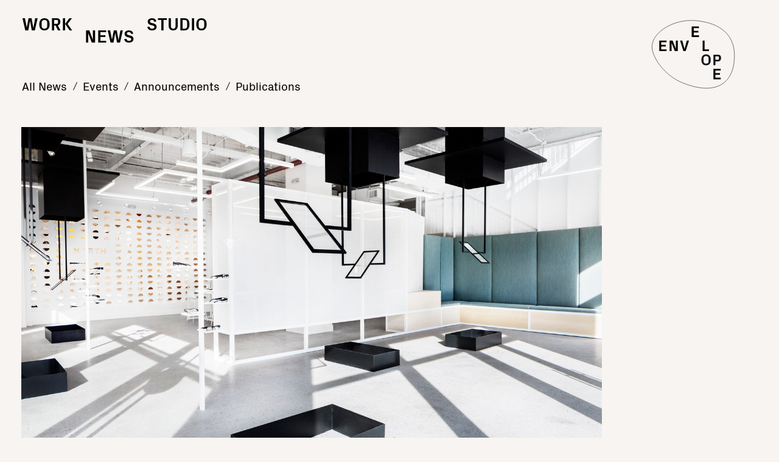

--- FILE ---
content_type: text/html
request_url: https://envelopead.com/news/posts/interior-design-best-new-retail/
body_size: 94116
content:
<!DOCTYPE html><html lang="en"><head><meta charSet="utf-8"/><meta http-equiv="x-ua-compatible" content="ie=edge"/><meta name="viewport" content="width=device-width, initial-scale=1, shrink-to-fit=no"/><style data-href="/styles.4414f9bae09e896d969c.css">.Work main{display:flex;flex-direction:column}.Work .wrap-inject-slider .slider-s-slider-scene,.Work .wrap-inject-slider .theme{background:transparent}.Work .ButtonTop{margin-top:auto;align-self:start;padding-top:20px}.Work .GridImages+.GridImages{margin-top:-130px}@media only screen and (min-width:768px) and (max-width:1023px){.Work .GridImages+.GridImages{margin-top:-110px}}@media only screen and (min-width:1024px){.Work .wrap-inject-slider{display:inline-block;width:200%;overflow:hidden;position:relative;max-height:400px;margin-left:-20%}.Work .wrap-inject-slider .slider-s-slider-scene{height:auto;max-height:400px;background:transparent}.Work .wrap-inject-slider .theme{margin-left:10%;background:transparent;width:50%}}@media only screen and (max-width:1023px){.Work .RowContent .theme{background:transparent}.Work .RowContent .slider-s-slider-scene{margin-top:20px;height:100vw;max-height:500px}.Work .RowContent .slider-s-slider-scene .slider-s-slider{height:100%}.Work .RowContent .slider-s-slider-scene .slider-s-slider .ImageLarge{height:100%;min-height:auto;-o-object-fit:cover;object-fit:cover}}.all-projects.Table{padding:0 35px 20px}@media only screen and (min-width:1024px){.all-projects.Table .additional-info{width:40%;padding-right:6%}.all-projects.Table .RowContent .injected-data,.all-projects.Table .RowContent .slider-s-slider-scene{width:48%}.all-projects.Table .RowContent .injected-data .slider-s-slider-scene,.all-projects.Table .RowContent .slider-s-slider-scene .slider-s-slider-scene{width:100%}.all-projects.Table .TableHeader,.all-projects.Table .TableRow{display:grid;grid-template-columns:repeat(5,1fr)}}.all-projects.Table .WebsiteLink{font-size:14px;line-height:28px;margin-top:20px;font-weight:700}@media only screen and (min-width:1024px){.all-projects.Table .WebsiteLink{font-size:.97222vw;line-height:1.94444vw}}.all-projects.Table .TableRow p:not(.project){text-transform:capitalize}.all-projects.Table .TableRow p:not(.project) .project{padding-right:12px}.all-projects.Table .TableContent .custom-drop-down-header{text-transform:none}@media only screen and (max-width:1023px){.all-projects.Table{padding:0 0 20px}.all-projects.Table .status,.all-projects.Table .TableHeader,.all-projects.Table .typology{display:none}.all-projects.Table .project{flex-basis:100%}.all-projects.Table .location{padding-left:22px;position:relative}.all-projects.Table .location:before{content:"/";position:absolute;top:0;left:6px;display:inline-block;width:20px;height:20px}.all-projects.Table .TableRow{flex-direction:row;flex-wrap:wrap;height:auto;padding:0 20px;margin-bottom:33px}.all-projects.Table .RowContent{padding:41px 0}.all-projects.Table .RowContent .additional-info{padding:40px 20px 0}.all-projects.Table .TableContent{padding-top:15px}}@media only screen and (max-width:1023px){.all-projects .injected-data{order:-1;width:100%;margin-top:-60px}}.NewsAll main{padding:30px 0 30px 35px}.NewsAll main .instagram-roll{margin-left:auto;margin-right:auto}@media only screen and (max-width:1023px){.NewsAll main .instagram-roll{display:none}}.NewsAll main .ButtonLoadMore{font-weight:700}.NewsAll main .all-small-posts{margin-top:20px;padding-top:60px;justify-content:space-between}.NewsAll main .footer-small-posts{min-width:100%}.NewsAll main .PostCard{margin-bottom:60px;overflow:hidden}@media only screen and (min-width:1024px){.NewsAll main .link-arrow{display:none}.NewsAll main .all-posts{width:calc(100% - 25vw)}.NewsAll main .all-small-posts{display:grid;grid-template-columns:repeat(3,1fr);grid-gap:30px}.NewsAll main .PostType .DatePublication,.NewsAll main .PostType .splitter-symbol{display:none}}@media only screen and (max-width:1023px){.NewsAll main{padding:30px 0}.NewsAll main .all-posts{width:100%;overflow:hidden}.NewsAll main .Button{padding-left:20px;font-size:18px;line-height:26px}.NewsAll main .instagram-roll{display:none}.NewsAll main .all-small-posts{flex-direction:column}.NewsAll main .all-small-posts .PostCard{max-width:100%}.NewsAll main .DatePublication{display:none}.NewsAll main .PostType{padding-left:20px}.NewsAll main .PostType .DatePublication{display:inline-block}.NewsAll main .Title{font-size:34px;line-height:44px;padding:0 20px}.NewsAll main .Desc{font-size:18px;line-height:26px;padding:30px 20px}}header{min-height:124px;position:relative;-webkit-user-select:none;-ms-user-select:none;user-select:none;-webkit-transform:translateZ(0);transform:translateZ(0);z-index:2}header li{display:flex;align-items:center}@media only screen and (max-width:767px){header.menu-open menu:first-of-type li:first-of-type{margin-top:-120px}}header .logo{width:209px;height:170px;position:absolute;right:36px;top:5px;z-index:2}@media only screen and (max-width:1023px){header .logo{width:130px;height:103px;right:20px}}header .splitter-symbol{margin-right:10px;margin-left:12px;-webkit-transform:rotate(6deg);transform:rotate(6deg);align-self:flex-end}@media only screen and (min-width:1024px){header .splitter-symbol{align-self:center;font-size:1.6vw;margin-right:.69444vw;margin-left:.83333vw;margin-bottom:.27778vw}}header .index{font-size:10px}@media only screen and (min-width:1024px){header .index{font-size:.69444vw}}header .mobile-menu{color:inherit;font-family:PxGroteskBold,serif;text-transform:uppercase;font-size:24px;font-weight:700;line-height:28px;padding:18px;cursor:pointer;-webkit-user-select:none;-ms-user-select:none;user-select:none}@media only screen and (min-width:768px){header .mobile-menu{display:none}}header.menu-open .mobile-menu{background:#f96446}@media only screen and (max-width:767px){header.menu-open .mobile-menu,header.menu-open a{color:#000;-webkit-tap-highlight-color:transparent}}@media only screen and (max-width:767px){header.close-menu .header-menu{display:none}}@media only screen and (min-width:768px){body.black .header-menu .general-link.active:hover{color:#fff}}.header-menu{padding:5px 26px;height:116px}@media only screen and (max-width:767px){.header-menu{flex-direction:column!important;padding-left:18px;position:fixed;width:100%;background:#f96446;height:100vh;justify-content:center;z-index:2}}@media only screen and (min-width:768px) and (max-width:1023px){.header-menu{padding:5px 11px;height:auto}}@media only screen and (max-width:767px){.header-menu .general-link:hover{color:#000}}.header-menu .general-link.active:hover{color:#000}@media only screen and (min-width:768px){.header-menu .general-link.active{-webkit-transform:translateY(20px);transform:translateY(20px);display:inline-block}}@media only screen and (max-width:767px){.header-menu .general-link.active:before{content:" ";width:20px;height:20px;border-top:2px solid #000;border-right:2px solid #000;display:inline-block;-webkit-transform:rotate(45deg) translateY(-15px);transform:rotate(45deg) translateY(-15px);margin-right:25px}}.header-menu li{height:66px;font-family:PxGroteskBold,serif;font-size:32px;font-weight:700;font-style:normal;font-stretch:normal;line-height:2.06;letter-spacing:normal;color:inherit}@media only screen and (min-width:1024px){.header-menu li{font-size:2.22222vw}}@media only screen and (min-width:768px){.header-menu li{margin:0 10px}}@media only screen and (max-width:767px){.header-menu li{font-size:60px;line-height:66px;margin-bottom:15px}}.header-menu a{text-transform:uppercase;-webkit-transition:color .1s ease-in;transition:color .1s ease-in}.header-menu a:hover{color:#ff65ff}.header-menu-subcategories{margin-top:12px;padding-left:25px;margin-bottom:16px}.header-menu-subcategories a{text-transform:uppercase;-webkit-transition:color .1s ease-in;transition:color .1s ease-in}.header-menu-subcategories a:hover{color:#ff65ff}.header-menu-subcategories .general-subcategory-link{font-family:PxGroteskRegular,serif;font-size:21px;font-weight:400;font-style:normal;font-stretch:normal;line-height:1.43;letter-spacing:normal;margin:0 9px;color:inherit}@media only screen and (min-width:1024px){.header-menu-subcategories .general-subcategory-link{font-size:1.45833vw}}.header-menu-subcategories .general-subcategory-link.end{font-family:PxGroteskBold,serif;color:#ff65ff}@media only screen and (max-width:1023px){.header-menu-subcategories{padding-left:11px;margin-top:44px;margin-bottom:35px}.header-menu-subcategories .general-subcategory-link{font-size:18px;line-height:1.44}}.header-menu-sub-subcategories{margin-top:12px;padding-left:36px;max-width:83.33333vw}@media only screen and (min-width:1024px){.header-menu-sub-subcategories{max-width:76vw}}.header-menu-sub-subcategories a{-webkit-transition:color .1s ease-in;transition:color .1s ease-in}.header-menu-sub-subcategories a:hover{color:#ff65ff}@media only screen and (max-width:1023px){.header-menu-sub-subcategories{padding-left:18px}}.header-menu-sub-subcategories .general-sub-subcategory-link{font-size:21px;font-family:PxGroteskRegular,serif;font-weight:400;font-style:normal;font-stretch:normal;line-height:1.43;letter-spacing:normal;color:inherit;text-transform:capitalize}.header-menu-sub-subcategories .general-sub-subcategory-link.end{color:#ff65ff}@media only screen and (min-width:1024px){.header-menu-sub-subcategories .general-sub-subcategory-link{font-size:1.45833vw;margin-bottom:.27778vw}}.header-menu-sub-subcategories .general-sub-subcategory-link,.header-menu-sub-subcategories .sub-sub-subcategory-link{font-family:PxGroteskRegular,serif;font-size:21px;font-weight:400;font-style:normal;font-stretch:normal;line-height:1.43;letter-spacing:normal;color:inherit}.header-menu-sub-subcategories .general-sub-subcategory-link.end,.header-menu-sub-subcategories .sub-sub-subcategory-link.end{color:#ff65ff;opacity:1}@media only screen and (min-width:1024px){.header-menu-sub-subcategories .general-sub-subcategory-link,.header-menu-sub-subcategories .sub-sub-subcategory-link{font-size:1.45833vw}}.header-menu-sub-subcategories .sub-sub-subcategory-link{margin-right:10px;opacity:.5}.header-menu-sub-subcategories .inline+.splitter-symbol{margin-left:0}.header-menu-sub-subcategories li:not(.inline)+li.inline{margin-left:10px}.page-layout-scope:not(.Work) .general-sub-subcategory-link.active{font-weight:700}@media only screen and (max-width:1023px){.page-layout-scope:not(.Work) .header-menu-sub-subcategories{flex-direction:column!important}.page-layout-scope:not(.Work) .header-menu-sub-subcategories .splitter-symbol{opacity:0;display:none}.page-layout-scope:not(.Work) .general-sub-subcategory-link{font-size:24px;line-height:26px;padding-top:10px}}.page-layout-scope:not(.Work).Work .general-sub-subcategory-link,.page-layout-scope:not(.Work).Work .splitter-symbol,.page-layout-scope:not(.Work).Work .sub-sub-subcategory-link{font-size:18px;line-height:1.44}@media only screen and (min-width:1024px){.page-layout-scope:not(.Work).Work .general-sub-subcategory-link,.page-layout-scope:not(.Work).Work .splitter-symbol,.page-layout-scope:not(.Work).Work .sub-sub-subcategory-link{font-size:1.25vw}}.page-layout-scope:not(.Work).Work .header-menu-sub-subcategories li{margin-top:5px}@media only screen and (min-width:768px){.diff-route .general-link.active{-webkit-animation:move-down-keyframe .2s ease-in-out 1;animation:move-down-keyframe .2s ease-in-out 1;-webkit-animation-fill-mode:forwards;animation-fill-mode:forwards}}body #logo-blob rect{fill:transparent}body.theme.black #logo-blob path{stroke:#fff;fill:#fff}.PostMeta{padding-left:35px;text-transform:uppercase;align-items:center;min-height:50px;font-family:PxGroteskRegular,serif;font-size:14px;font-weight:400;font-style:normal;font-stretch:normal;line-height:1.5;letter-spacing:normal}.PostMeta .splitter-symbol{margin-right:10px;margin-left:12px;-webkit-transform:rotate(6deg);transform:rotate(6deg)}.PostMeta.row{flex-wrap:nowrap;margin-top:.55556vw;margin-bottom:.69444vw}@media only screen and (min-width:1024px){.PostMeta{font-size:.97222vw;line-height:1.45833vw}}.PostMeta .splitter-symbol:last-child{display:none}@media only screen and (max-width:1023px){.PostMeta{line-height:22px}.PostMeta .WebsiteLink{padding-top:20px}.PostMeta .splitter-symbol{display:none}.PostMeta.row{flex-direction:column;align-items:flex-start;padding-left:20px}}.WebsiteLink{display:inline-block;font-family:PxGroteskRegular,serif}.WebsiteLink .link-arrow{background:url([data-uri]) 50% no-repeat;background-size:100% auto;width:12px;margin:0 4px}.WebsiteLink .link-arrow.hide{display:none}.WebsiteLink .link-arrow,.WebsiteLink a{font-weight:700;-webkit-transition:color .3s ease-in-out,background .3s ease-in-out;transition:color .3s ease-in-out,background .3s ease-in-out}.WebsiteLink:hover .link-arrow{background:url([data-uri]) 50% no-repeat;background-size:100% auto}.WebsiteLink:hover a{color:#ff65ff}@media only screen and (max-width:1023px){.WebsiteLink{color:#ff65ff}.WebsiteLink .link-arrow{background:url([data-uri]) 50% no-repeat;background-size:100% auto}}@font-face{font-family:PxGroteskRegular;src:url(/fonts/PxGroteskRegular-Regular.eot);src:url(/fonts/PxGroteskRegular-Regular.eot?#iefix) format("embedded-opentype"),url([data-uri]) format("woff"),url(/fonts/PxGroteskRegular-Regular.svg#PxGroteskRegular) format("svg");font-style:normal;font-weight:400}@font-face{font-family:PxGroteskBold;src:url(/fonts/PxGroteskBold-Regular.eot);src:url(/fonts/PxGroteskBold-Regular.eot?#iefix) format("embedded-opentype"),url([data-uri]) format("woff"),url(/fonts/PxGroteskBold-Regular.svg#PxGroteskBold) format("svg");font-style:normal;font-weight:400}html{-ms-text-size-adjust:100%;-webkit-text-size-adjust:100%;font:112.5%/1.45em georgia,serif;overflow-y:scroll}*,html{box-sizing:border-box}*{margin:0;padding:0}body{color:#000;font-weight:400;word-wrap:break-word;-webkit-font-kerning:normal;font-kerning:normal;-webkit-font-smoothing:antialiased;-moz-osx-font-smoothing:grayscale;background:#f7f4f1}menu,ol,ul{list-style:none}a{text-decoration:none;color:inherit;cursor:pointer}a:active,a:hover{outline-width:0}button{cursor:pointer}.row{display:flex;flex-direction:row;flex-wrap:wrap}.column,.page-layout-scope{display:flex;flex-direction:column}.page-layout-scope{margin:0 auto;min-height:100vh}.page-layout-scope>main{flex-grow:1}.flex-center{justify-content:space-evenly;align-items:center}.theme.black{background:#000;color:#fff}.theme.green{background:#5de295;color:#000}.theme.cream{background:#f7f4f1;color:#000}.theme.yellow{background:#f4de1f;color:#000}.theme.white{background:#fff;color:#000}.theme.red{background:#f96446;color:#000}body.theme.black .theme-invert{-webkit-filter:invert(100%);filter:invert(100%)}body.theme.white{background:#f7f4f1}.PostPreview .PostType{padding-bottom:16px}.PostPreview img{width:100%;min-height:100px;background:#dbdbdb;display:inline-block}.PostPreview a{-webkit-transition:color .1s ease-in;transition:color .1s ease-in}.PostPreview a:hover{color:#ff65ff}.PostPreview .title{margin-top:36px}.PostPreview .desc{padding-top:30px;padding-bottom:20px}@media only screen and (max-width:1023px){.PostPreview{max-width:100%;width:100%}.PostPreview img{height:auto}}.PostType{opacity:.9;font-family:PxGroteskRegular,serif;font-weight:400;font-style:normal;font-stretch:normal;font-size:14px;line-height:18px;letter-spacing:normal;color:#000;text-transform:uppercase}@media only screen and (min-width:1024px){.PostType{font-size:.97222vw;line-height:1.25vw}}.home-hover-words{font-family:PxGroteskRegular,serif;font-size:3.33333vw;line-height:4.51389vw;font-weight:400;font-style:normal;font-stretch:normal;letter-spacing:normal;color:#000;position:relative;padding:43px 34px}@media only screen and (max-width:767px){.home-hover-words{font-size:24px;line-height:40px;padding:20px}}.home-hover-words>*{-webkit-transition:opacity .16s ease-out;transition:opacity .16s ease-out}@media only screen and (min-width:1024px){.home-hover-words.hover>*{opacity:.16}}.home-hover-words .preview-category-image{opacity:1;position:absolute!important}@media only screen and (max-width:1023px){.home-hover-words .preview-category-image{display:none}}.home-hover-words .on-hover-word{color:#ff65ff;opacity:1;z-index:4;position:relative}@media only screen and (max-width:767px){.home-hover-words .off-hover-word{color:#ff65ff}}.home-hover-words .off-hover-word,.home-hover-words .on-hover-word{display:inline-block;font-weight:700}.home-hover-words .index{opacity:.9;font-family:PxGroteskRegular,serif;font-size:14px;font-weight:700;font-style:normal;font-stretch:normal;line-height:normal;letter-spacing:normal;color:inherit}@media only screen and (min-width:1024px){.home-hover-words .index{font-size:.97222vw;vertical-align:1.73611vw}}.home-hover-words .envelope-bold{font-weight:700}.Page404 main{display:flex;justify-content:center;align-items:center;flex-direction:column}.Page404 h1{font-size:150px;height:150px}.Page404 h3{max-width:560px;text-align:center;line-height:40px;padding:0 20px}.CardInfo{color:#000;font-family:PxGroteskRegular,serif;margin-bottom:60px}.CardInfo .title{max-width:320px;margin-top:30px}.CardInfo .desc{max-width:322px;font-size:1.45833vw;line-height:2.08333vw;font-weight:400;font-style:normal;font-stretch:normal;letter-spacing:normal;margin:31px 0}@media only screen and (max-width:1023px){.CardInfo .desc{font-size:18px;line-height:26px}}.CardInfo .link-title{margin-top:30px}.CardInfo .contact-link,.CardInfo .link-title{font-size:14px;font-weight:400;font-style:normal;font-stretch:normal;line-height:24px;letter-spacing:normal;text-transform:uppercase;padding-left:6px}@media only screen and (min-width:1024px){.CardInfo .contact-link,.CardInfo .link-title{font-size:.97222vw;line-height:1.66667vw}}@media only screen and (max-width:1023px){.CardInfo .contact-link,.CardInfo .link-title{line-height:19px}}.CardInfo .contact-link{font-weight:700;-webkit-transition:color .1s ease-in;transition:color .1s ease-in}.CardInfo .contact-link:hover{color:#ff65ff}.contact-link{font-weight:700;width:100%;display:inline-block}@media only screen and (max-width:1023px){.contact-link{color:#ff65ff;text-transform:none}}.contact-content .top-contact-info{display:flex;padding:59px 30px 2px}.contact-content .top-contact-info .CardInfo{width:20%}.contact-content .top-contact-info .NewsLetterForm{padding-left:5.8%;width:28.5%}.contact-content .top-contact-info .gatsby-image-wrapper{margin-left:6.8%;width:48.5%;height:446px;margin-top:4px;background:#dbdbdb;-o-object-fit:cover;object-fit:cover}@media only screen and (min-width:1024px){.contact-content .top-contact-info .gatsby-image-wrapper{height:27vw}}@media only screen and (max-width:1023px){.contact-content .top-contact-info{flex-direction:column;padding:59px 0}.contact-content .top-contact-info .CardInfo,.contact-content .top-contact-info .NewsLetterForm{width:100%;padding:0 20px}.contact-content .top-contact-info .gatsby-image-wrapper{width:100%;margin-left:0;order:-1}}.contact-content .contact-cards{border-top:1px solid #000;border-bottom:1px solid #000;padding:48px 30px 56px;display:grid;grid-template-columns:repeat(4,1fr);grid-column-gap:30px}.contact-content .contact-cards .CardInfo{margin-bottom:60px;padding-top:8px}@media only screen and (max-width:1023px){.contact-content .contact-cards{grid-template-columns:repeat(1,1fr);padding:56px 20px}}.StudioPhilosophy main{padding:60px 35px 0}.StudioPhilosophy main .Markdown{display:flex;flex-direction:column;align-items:center}@media only screen and (max-width:1023px){.StudioPhilosophy main{padding:50px 0 0}}@media only screen and (max-width:767px){.StudioPhilosophy main img{width:100vw!important}}.Slide{width:100%;height:929px;border:1px solid #dbdbdb}.MiniParagraph{max-width:663px;padding:100px 0;margin:auto;text-align:center}@media only screen and (max-width:1023px){.MiniParagraph{text-align:left;padding:50px 20px;max-width:none}}.MiniParagraph .desc{padding-top:40px}@media only screen and (max-width:1023px){.MiniParagraph .desc{padding-top:30px}}.teams-bio-content{display:grid;justify-content:center;flex-wrap:wrap;margin:62px 20px 0}@media only screen and (max-width:767px){.teams-bio-content{margin-left:0;margin-right:0}}@media only screen and (min-width:1024px){.teams-bio-content{grid-template-columns:repeat(4,1fr)}.teams-bio-content.desktop-add-space{padding-bottom:55.5%}}@media only screen and (min-width:768px) and (max-width:1023px){.teams-bio-content{grid-template-columns:repeat(2,1fr)}.teams-bio-content.tablet-add-space{padding-bottom:55.5%}}.PersonBioCard{min-height:54vw;display:inline-block;margin:0 16px 6vw}@media only screen and (max-width:1023px){.PersonBioCard{max-width:100%;flex-basis:100%;height:auto;margin-bottom:20px}}@media only screen and (min-width:1024px){.PersonBioCard:nth-of-type(2n){-webkit-transform:translateY(55.5%);transform:translateY(55.5%)}}@media only screen and (min-width:768px) and (max-width:1023px){.PersonBioCard{margin-bottom:21vw}.PersonBioCard:nth-of-type(2n){-webkit-transform:translateY(55.5%);transform:translateY(55.5%);margin-top:14vw}}.PersonBioCard .photo{width:100%;display:block;background-color:#dbdbdb;-o-object-fit:cover;object-fit:cover}.PersonBioCard .fullName{min-height:38px;font-family:PxGroteskRegular,serif;font-size:32px;line-height:38px;font-weight:400;font-style:normal;font-stretch:normal;letter-spacing:normal;color:#000;padding:9px 0}@media only screen and (min-width:1024px){.PersonBioCard .fullName{font-size:2.22222vw;line-height:2.63889vw}}@media only screen and (max-width:767px){.PersonBioCard .fullName{font-size:34px;line-height:44px}}.PersonBioCard .job{min-height:18px;opacity:.9;font-family:PxGroteskRegular,serif;font-size:14px;font-weight:400;font-style:normal;font-stretch:normal;line-height:18px;letter-spacing:normal;text-transform:uppercase;color:#000}@media only screen and (min-width:1024px){.PersonBioCard .job{font-size:.97222vw;line-height:1.25vw}}.PersonBioCard .bio,.PersonBioCard .projects a,.PersonBioCard .toggle-bio{opacity:.9;font-family:PxGroteskRegular,serif;font-size:14px;line-height:18px;font-weight:400;font-style:normal;font-stretch:normal;letter-spacing:normal;color:#000}@media only screen and (min-width:1024px){.PersonBioCard .bio,.PersonBioCard .projects a,.PersonBioCard .toggle-bio{font-size:.97222vw;line-height:1.25vw}}@media only screen and (max-width:767px){.PersonBioCard .bio,.PersonBioCard .projects a,.PersonBioCard .toggle-bio{font-size:18px;line-height:26px}}.PersonBioCard .bio{margin-top:31px}@media only screen and (max-width:767px){.PersonBioCard div.hide-on-mobile{display:none;margin-top:0;margin-bottom:0}}.PersonBioCard .toggle-bio{font-weight:700;cursor:pointer;display:none;margin-top:30px;-webkit-user-select:none;-ms-user-select:none;user-select:none;margin-bottom:30px;-webkit-transition:color .1s ease-in;transition:color .1s ease-in}.PersonBioCard .toggle-bio:hover{color:#ff65ff}@media only screen and (max-width:767px){.PersonBioCard .toggle-bio{display:block}}.PersonBioCard .projects{margin-top:22px;display:flex;flex-direction:column}.PersonBioCard .projects a{font-weight:700;-webkit-transition:color .1s ease-in;transition:color .1s ease-in}.PersonBioCard .projects a:hover{color:#ff65ff}.Desc{font-family:PxGroteskRegular,serif;font-weight:400;font-style:normal;font-stretch:normal;letter-spacing:normal;color:inherit}.DescNormal{font-size:1.45833vw;line-height:2.08333vw}@media only screen and (max-width:1023px){.DescNormal{font-size:18px;line-height:26px}}.DescSmall{line-height:18px;font-size:14px}@media only screen and (min-width:1024px){.DescSmall{line-height:1.25vw;font-size:.97222vw}}.Title{font-weight:400;font-style:normal;font-stretch:normal;letter-spacing:normal;font-family:PxGroteskRegular,serif;color:inherit}.TitleLarge{line-height:58px;font-size:48px}@media only screen and (max-width:1023px){.TitleLarge{font-size:34px;line-height:44px}}@media only screen and (min-width:1024px){.TitleLarge{line-height:4.02778vw;font-size:3.33333vw}}.TitleMedium{font-size:32px;line-height:38px}@media only screen and (max-width:1023px){.TitleMedium{font-size:34px;line-height:44px}}@media only screen and (min-width:1024px){.TitleMedium{font-size:2.22222vw;line-height:2.63889vw}}.TitleSmall{font-size:21px;line-height:30px}@media only screen and (min-width:1024px){.TitleSmall{font-size:1.45833vw;line-height:2.08333vw}}.TitleExtraSmall{font-size:14px;line-height:21px}@media only screen and (min-width:1024px){.TitleExtraSmall{font-size:.97222vw;line-height:1.45833vw}}.DatePublication{opacity:.9;font-family:PxGroteskRegular,serif;font-size:14px;font-weight:400;font-style:normal;font-stretch:normal;line-height:18px;letter-spacing:normal;color:#000;text-transform:uppercase}@media only screen and (min-width:1024px){.DatePublication{font-size:.97222vw;line-height:1.25vw}}.Image{display:inline-block;width:100%}.ImageLarge{width:100%;height:auto;min-height:300px}.Inline{display:inline-block;word-break:break-all}.PreviewLinkComponent{width:13.88889vw;display:flex;flex-direction:column}.PreviewLinkComponent .Image{height:9.72222vw}.PreviewLinkComponent .DescSmall{padding-top:.69444vw}@media only screen and (min-width:2800px){.PreviewLinkComponent .DescSmall{padding-top:.34722vw}}.PreviewLinkComponent .WebsiteLink{margin-top:.10417vw}@media only screen and (min-width:2800px){.PreviewLinkComponent .WebsiteLink{margin-top:.27778vw}}@media only screen and (min-width:1024px){.PreviewLinkComponent{text-transform:uppercase}}@media only screen and (max-width:1023px){.Paragraph .PreviewLinkComponent{display:none}}.Paragraph{white-space:pre-wrap}.custom-drop-down .custom-drop-down-content{overflow:hidden;width:100%;-webkit-transition:height .2s ease-in-out;transition:height .2s ease-in-out}.custom-drop-down-header{cursor:pointer;-webkit-user-select:none;-ms-user-select:none;user-select:none;text-transform:uppercase}.DropDownsContainer.show-bottom-border{border-bottom:1px solid #000}.drop-down.theme:not(.show){background:hsla(0,0%,100%,0)}.drop-down .drop-down-header{height:76px;font-family:PxGroteskRegular,serif;font-size:2.22222vw;font-weight:400;font-style:normal;font-stretch:normal;line-height:1.19;letter-spacing:normal;color:inherit;padding-left:32px;border-top:1px solid #000;display:flex;align-items:center}.drop-down .drop-down-header .arrow{margin-left:auto;margin-right:40px}@media only screen and (min-width:1024px){.drop-down .drop-down-header{min-height:76px;height:5.27778vw}}@media only screen and (max-width:1023px){.drop-down .drop-down-header{font-size:24px;line-height:31px;padding-left:18px;margin-top:-1px;height:64px}.drop-down .drop-down-header .arrow{margin-right:20px;width:26px}}.drop-down .simple-text{font-family:PxGroteskRegular,serif;padding:0 35px}@media only screen and (max-width:1023px){.drop-down .simple-text{padding:0 20px}}.drop-down.show .drop-down-header{border-bottom-color:transparent}.black-theme .drop-down .drop-down-header{border-top:1px solid #999}.drop-down.theme.black .normal-arrow{background:url([data-uri]) 50% no-repeat;background-size:100% auto}.drop-down.theme.black .drop-down-header{border-top:1px solid hsla(0,0%,100%,.4)}.arrow.left{-webkit-transform:rotate(180deg);transform:rotate(180deg)}.circle-arrow{display:inline-block;position:relative;width:22px;height:22px;background:url([data-uri]) 50% no-repeat;background-size:100% auto}.normal-arrow{background:url([data-uri]) 50% no-repeat;background-size:100% auto;width:32px;height:22px}.normal-arrow.up{-webkit-transform:rotate(0);transform:rotate(0)}.normal-arrow.down{-webkit-transform:rotate(180deg);transform:rotate(180deg)}@media only screen and (min-width:1024px){.Photo{margin:100px 150px}}.Photo .Image{height:auto;min-height:100px;width:100%}.Photo .Desc{padding-top:30px;text-align:center;opacity:.35}@media only screen and (max-width:1023px){.Photo .Desc{padding:20px}}.slider-s-slider{position:relative;width:100%;margin:0 auto;overflow:hidden;white-space:nowrap;-webkit-user-select:none;-ms-user-select:none;user-select:none}.slider-s-slider-wrapper{position:relative;height:100%;width:100%;display:flex;flex-direction:row;align-items:center}.slider-s-slide{display:inline-block;height:100%;min-width:100%;white-space:normal;pointer-events:none}.slider-s-slider-scene{position:relative;display:flex;align-items:center}.slider-s-slider-scene+.points+.SliderDesc{margin-top:30px;text-align:center;padding-bottom:100px}@media only screen and (max-width:1023px){.slider-s-slider-scene+.points+.SliderDesc{margin-top:20px;padding-bottom:20px}}.slider-s-slider-scene .slider-arrow{display:flex;align-items:center;justify-content:center;cursor:pointer;-webkit-transition:-webkit-transform .1s ease-in;transition:-webkit-transform .1s ease-in;transition:transform .1s ease-in;transition:transform .1s ease-in,-webkit-transform .1s ease-in}@media only screen and (max-width:1023px){.slider-s-slider-scene .slider-arrow{display:none}}.slider-s-slider-scene .slider-nextArrow{position:absolute;right:-22px;z-index:999}.slider-s-slider-scene .slider-backArrow{position:absolute;left:-22px;z-index:999}.points{display:none;justify-content:center;margin:20px auto}@media only screen and (max-width:1023px){.points{display:flex}}.Point{height:6px;width:6px;border-radius:50%;border:1px solid #000;background:#000;margin:0 4px}.Point.active{background:transparent}.DropDownsContainer .slider-s-slider .Image{-o-object-fit:contain;object-fit:contain;background-color:inherit}.Interviews{margin-top:80px;margin-bottom:100px}.Interviews .title{flex-basis:100%;margin-bottom:64px;padding-left:33px}.Interviews .Image{width:669px;height:449px;margin-left:auto;margin-right:auto;-o-object-fit:cover;object-fit:cover}.IconSound{width:46px;height:46px;background:url([data-uri]) 50% no-repeat;background-size:100% auto}.IconSound.active{background:url([data-uri]) 50% no-repeat;background-size:100% auto}.AudioSource{display:flex;align-items:center;cursor:pointer;-webkit-user-select:none;-ms-user-select:none;user-select:none;margin-bottom:28px}.AudioSource .IconSound{margin:0 35px}.AudioSource .name{width:383px;height:56px;font-family:PxGroteskRegular,serif;font-size:22px;font-weight:400;font-style:normal;font-stretch:normal;line-height:28px;letter-spacing:normal;color:inherit}@media only screen and (min-width:1024px){.AudioSource .name{font-size:1.52778vw;line-height:1.94444vw}}.AudioSource .name.active{color:#ff65ff}.HorizontalScroll{overflow-x:scroll;-ms-overflow-style:none;scrollbar-width:none}.HorizontalScroll::-webkit-scrollbar{display:none}.HorizontalScroll>div{display:flex;-webkit-transition:-webkit-transform .08s ease-out;transition:-webkit-transform .08s ease-out;transition:transform .08s ease-out;transition:transform .08s ease-out,-webkit-transform .08s ease-out}.HorizontalScroll .menu-item-wrapper{outline-color:transparent}.Button{background:transparent;border-color:transparent;height:auto;font-size:1.45833vw;font-style:normal;font-stretch:normal;line-height:1.43;letter-spacing:normal;-webkit-user-select:none;-ms-user-select:none;user-select:none;font-family:PxGroteskRegular,serif;-webkit-transition:color .1s ease-in;transition:color .1s ease-in}@media only screen and (max-width:1023px){.Button{font-size:24px;line-height:28px}}.Button:focus{outline:none}.Button:hover{color:#ff65ff}.ButtonBack,.ButtonNext{font-size:2.22222vw;line-height:2.63889vw}@media only screen and (max-width:1023px){.ButtonBack,.ButtonNext{font-size:24px;line-height:28px;margin-top:50px}}button.ButtonTop{text-transform:uppercase;font-size:2.22222vw;line-height:2.63889vw;margin:20px 35px}@media only screen and (max-width:1023px){button.ButtonTop{margin:16px;font-size:24px;line-height:28px}}.SplashWrap.showing .WorksPost{opacity:0;-webkit-animation:fade-in-keyframe .4s ease-in-out 1;animation:fade-in-keyframe .4s ease-in-out 1;-webkit-animation-fill-mode:forwards;animation-fill-mode:forwards;-webkit-animation-delay:1.2s;animation-delay:1.2s}@media only screen and (max-width:1023px){.WorksPost .WebsiteLink .link-arrow.hide{display:inline-block}}.WorksPost .Credits-drop-down .drop-down-header{cursor:auto}.WorksPost .WebsiteLink .link-arrow,.WorksPost .WebsiteLink a{font-weight:900}.WorksPost .header-menu-subcategories{display:none}@media only screen and (min-width:1024px){.WorksPost .drop-down-content .ImageLarge{width:60%;margin:auto auto 15px}.WorksPost .drop-down-content .slider-s-slider .ImageLarge{width:100%;margin-bottom:0}}.WorksPost .ImageLarge{-o-object-fit:cover;object-fit:cover}.WorksPost .DropDownsContainer .Image{-o-object-fit:contain;object-fit:contain;background-color:inherit}.WorksPost main{font-family:PxGroteskRegular,serif}.WorksPost main .Row{margin-top:30px;margin-bottom:30px}.WorksPost main .Row .Photo{margin:auto;width:45vw}.WorksPost main .Row .Photo:first-child{width:32vw}.WorksPost main video{width:100%}.WorksPost main>.Title{margin-top:80px;padding:0 35px}@media only screen and (max-width:767px){.WorksPost main>.Title{padding:0 20px}.WorksPost main>.Title.TitleLarge{margin-top:20px}}.WorksPost main>.Title:first-of-type{margin-top:0}.WorksPost main>span{padding:0 35px}@media only screen and (max-width:767px){.WorksPost main>span{padding:0 20px}}.WorksPost main .Paragraph{position:relative;margin-top:60px;padding:0 35px;margin-bottom:80px}@media only screen and (max-width:767px){.WorksPost main .Paragraph{padding:0 20px}}@media only screen and (min-width:1024px){.WorksPost main .Paragraph>.Desc{padding-right:15vw}}.WorksPost main .Paragraph .PreviewLinkComponent{position:absolute;right:34px;top:50%;-webkit-transition:opacity .3s ease-in-out;transition:opacity .3s ease-in-out;-webkit-transform:translateY(-50%);transform:translateY(-50%)}.WorksPost main .HorizontalScroll{background:#000;color:#fff}.WorksPost main .HorizontalScroll .ScrollSlide{width:551px;height:auto;min-width:551px;padding:50px 18px 60px}.WorksPost main .HorizontalScroll .ScrollSlide .Desc{max-width:445px}.WorksPost main .HorizontalScroll .ScrollSlide .Image{height:375px;margin-top:35px;-o-object-fit:cover;object-fit:cover;margin-bottom:30px}@media only screen and (min-width:1024px){.WorksPost main .HorizontalScroll .ScrollSlide{width:38.26389vw;min-width:38.26389vw;padding:3.47222vw 1.25vw 4.16667vw}.WorksPost main .HorizontalScroll .ScrollSlide .Desc{max-width:30.90278vw}.WorksPost main .HorizontalScroll .ScrollSlide .Image{height:26.04167vw;margin-top:2.43056vw;margin-bottom:2.08333vw}}.WorksPost main .origin-slider{margin:0 auto;padding-top:20px}.WorksPost main .origin-slider .slider-backArrow{-webkit-transform:translateX(-65px);transform:translateX(-65px)}.WorksPost main .origin-slider .slider-nextArrow{-webkit-transform:translateX(65px);transform:translateX(65px)}.WorksPost main .Markdown .Image,.WorksPost main .Markdown video{display:block}.WorksPost main .Markdown .Image+.Image,.WorksPost main .Markdown .Image+p>.Image,.WorksPost main .Markdown video+.Image,.WorksPost main .Markdown video+p>.Image{margin-top:10px}.WorksPost main .Markdown>p{padding:20px 0}@media only screen and (max-width:1023px){.WorksPost main .Markdown>span{padding:0 20px}.WorksPost main .Markdown>.theme>.origin-slider .slider-arrow{display:none}.WorksPost main .Markdown>.Paragraph{margin-top:30px;margin-bottom:10px}.WorksPost main .GeneralTitle.Title{padding:0 20px;margin-bottom:30px}.WorksPost main .Hero{margin-top:20px}.WorksPost main .DropDownsContainer .References{padding-top:40px;padding-bottom:60px}.WorksPost main .DropDownsContainer .PreviewLinkComponent{margin-top:20px;margin-bottom:20px}.WorksPost main .DropDownsContainer .PreviewLinkComponent .Image{min-height:100px}.WorksPost main .Row{flex-direction:column}.WorksPost main .Row .Photo{width:100%!important}}@media only screen and (min-width:1024px){.WorksPost main .NewsLetterForm{padding:35px}.WorksPost main .origin-slider{padding-top:140px;width:60%}}.RedFooter{background:#f96446;color:#000;padding:80px 35px 32px;-webkit-user-select:none;-ms-user-select:none;user-select:none}.RedFooter .LinkToOtherPosts{margin-bottom:50px;padding-right:22%;cursor:pointer;position:relative;display:inline-block;width:100%}.RedFooter .LinkToOtherPosts .Image{height:11.5vw;width:20.5vw;-o-object-fit:cover;object-fit:cover;position:absolute;right:0;opacity:0;top:50%;-webkit-transform:translateY(-50%);transform:translateY(-50%);-webkit-transition:opacity .3s ease-in-out;transition:opacity .3s ease-in-out}@media only screen and (min-width:1024px){.RedFooter .LinkToOtherPosts .Image{position:absolute!important}}.RedFooter .LinkToOtherPosts:hover .Image{opacity:1}.RedFooter .LinkToOtherPosts .TitleExtraSmall{text-transform:uppercase;font-weight:700}.RedFooter .LinkToOtherPosts .TitleLarge{margin-top:5px}@media only screen and (min-width:1024px){.RedFooter .LinkToOtherPosts .TitleLarge{margin-top:.34722vw}}.RedFooter .LinkToOtherPosts:last-of-type{padding-bottom:30px}@media only screen and (max-width:1023px){.RedFooter{padding:20px}.RedFooter .LinkToOtherPosts{display:flex;width:100%;flex-direction:column;padding-right:0;margin:0}.RedFooter .LinkToOtherPosts+.LinkToOtherPosts{margin-top:60px;display:none}.RedFooter .LinkToOtherPosts .TitleExtraSmall{padding-top:30px;line-height:19px}.RedFooter .LinkToOtherPosts .Image{position:relative;opacity:1;order:-1;width:100%;height:auto;top:auto;-webkit-transform:none;transform:none}}.NewsPost main{padding:35px;margin-top:16px}.NewsPost main .PostType{padding-bottom:16px}.NewsPost main .Markdown{white-space:pre-wrap}.NewsPost main .Markdown p+p{padding-top:30px}.NewsPost main .Markdown a{-webkit-transition:color .1s ease-in;transition:color .1s ease-in}.NewsPost main .Markdown a:hover{color:#ff65ff}.NewsPost main img{width:100%;min-height:100px;background:#dbdbdb;display:inline-block}.NewsPost main .title{margin-top:36px}.NewsPost main .desc{padding-top:30px;padding-bottom:30px}.NewsPost main .footer{display:flex}@media only screen and (min-width:1024px){.NewsPost main .footer{margin-top:70px}}@media only screen and (min-width:1024px){.NewsPost main{max-width:80vw}}@media only screen and (max-width:1023px){.NewsPost main{padding:35px 0}.NewsPost main .Content{margin:20px}.NewsPost main .DatePublication{font-size:18px;line-height:26px;text-transform:capitalize}.NewsPost main .Desc{padding-top:50px}}.References{padding-top:60px;padding-bottom:80px}.References .PreviewLinkComponent{margin-left:35px}@media only screen and (max-width:1023px){.References{flex-direction:column}.References .PreviewLinkComponent{margin-left:20px;width:calc(100% - 40px)}.References .PreviewLinkComponent .Image{height:auto}.References .PreviewLinkComponent .Desc{font-size:18px;line-height:26px}.References .PreviewLinkComponent .WebsiteLink{color:#000}.References .PreviewLinkComponent .WebsiteLink .link-arrow{background:url([data-uri]) 50% no-repeat;background-size:100% auto}}.Video{max-width:100%}.NewsLetterFormLong{margin:120px 0}.NewsLetterFormLong .Title{margin-bottom:40px}.NewsLetterFormLong input{height:44px;width:100%;border:1px solid rgba(0,0,0,.4);background:transparent;padding:0 16px}.NewsLetterFormLong .Input{margin-top:16px}.NewsLetterFormLong .Input .label{height:17px;color:inherit;font-size:.97222vw;line-height:1.18056vw;text-transform:uppercase;margin-top:6px}.NewsLetterFormLong .row .Input{flex:1 1}.NewsLetterFormLong .row .Input:first-child{padding-right:34px}.NewsLetterFormLong button{margin-top:60px}.Credits{display:grid}@media only screen and (min-width:1024px){.Credits{padding:62px 35px 80px;grid-row-gap:49px;grid-template-columns:1fr 1fr 1fr 1fr}}@media only screen and (max-width:1023px){.Credits{padding-bottom:50px;padding-left:20px}.Credits .envelope-title{display:none}}@media only screen and (max-width:1023px){.Credits .DescSmall{margin-top:50px;padding-bottom:30px}.Credits .DescSmall:first-child{margin-top:0}}@media only screen and (min-width:1024px){.collaborators-list .CreditsUser:first-child .desc{margin-top:0}}.CreditsUser .DescSmall{text-transform:uppercase}@media only screen and (min-width:1024px){.CreditsUser+.DescSmall{padding-top:40px}}.CreditsUser a{-webkit-transition:color .1s ease-in;transition:color .1s ease-in}.CreditsUser a:hover{color:#ff65ff}.CreditsUser a.disabled{pointer-events:none}.CreditsUser .DescNormal{margin-top:9px;font-weight:700}@media only screen and (max-width:1023px){.CreditsUser .DescNormal{font-size:24px;font-weight:700;line-height:28px;color:#ff65ff}}body.theme.black .Credits-drop-down .drop-down-header{border-top:1px solid hsla(0,0%,100%,.4)}.Splash{position:fixed;top:0;left:0;height:100%;width:100%;background-color:#f7f4f1;z-index:10000;opacity:1;-webkit-transition:opacity .75s ease-out;transition:opacity .75s ease-out;display:flex;align-items:center;flex-direction:column;justify-content:center}.Splash.hide{opacity:0;z-index:-1}.Splash img{-o-object-fit:contain;object-fit:contain;width:90%;height:90%}.SplashWrap.showing .WorksPost{-webkit-animation-delay:2.4s;animation-delay:2.4s;-webkit-animation-duration:.9s;animation-duration:.9s}.GridImages{display:grid;grid-gap:34px;padding:60px 0 100px}.GridImages .SpecialGridImage .gatsby-image-wrapper{height:100%;width:100%}@media only screen and (max-width:767px){.GridImages .SpecialGridImage .gatsby-image-wrapper{height:auto}}.GridImages .no-visible{opacity:0;pointer-events:none}.GridImages .Image{background-color:rgba(0,0,0,.5);background-size:cover;background-position:50%}@media only screen and (max-width:767px){.GridImages{grid-gap:32px;padding:50px 0 100px}.GridImages .no-visible{display:none}}.GridImages .SpecialGridImage{position:relative}.GridImages .Image{min-height:317px;height:100%}.GridImages .HoverContent{width:100%;display:flex;flex-direction:column;-webkit-transition:opacity .2s ease-in;transition:opacity .2s ease-in}.GridImages .HoverContent:hover{opacity:1}@media only screen and (max-width:767px){.GridImages .HoverContent{padding:0 17px}.GridImages .HoverContent .Title{font-size:24px;padding-top:2px;line-height:normal}.GridImages .HoverContent .Desc{text-transform:uppercase;font-size:14px;padding-top:3px}}@media only screen and (min-width:768px){.GridImages .im-11{align-self:end}.GridImages .HoverContent{opacity:0;background:hsla(0,0%,100%,.4);position:absolute;top:0;left:0;height:100%;text-transform:uppercase}.GridImages .HoverContent .Desc,.GridImages .HoverContent .Title{font-weight:700}.GridImages .im-1{grid-area:im1}.GridImages .im-2{grid-area:im2}.GridImages .im-3{grid-area:im3}.GridImages .im-4{grid-area:im4}.GridImages .im-5{grid-area:im5}.GridImages .im-6{grid-area:im6}.GridImages .im-7{grid-area:im7}.GridImages .im-8{grid-area:im8}.GridImages .im-9{grid-area:im9}.GridImages .im-10{grid-area:im10}.GridImages .im-11{grid-area:im11}.GridImages .im-12{grid-area:im12}.GridImages .im-13{grid-area:im13}}@media only screen and (min-width:1024px){.GridImages{padding:60px 35px 100px;grid-template:"im1 . im3 im3" 317px ". im2 im3 im3" 317px "im4 . im6 im7" 317px ". im5 . im7" 317px "im8 im9 im10 im11" 477px "im12 im12 . ." 317px "im12 im12 im13 ." 317px}.GridImages .HoverContent{padding:47px 4px 0 36px}.GridImages .im-7{height:484px}.GridImages.count-0{grid-template:"."}.GridImages.count-1,.GridImages.count-2,.GridImages.count-3{grid-template:"im1 . im3 im3" 317px ". im2 im3 im3" 317px}.GridImages.count-4,.GridImages.count-5,.GridImages.count-6,.GridImages.count-7{grid-template:"im1 . im3 im3" 317px ". im2 im3 im3" 317px "im4 . im6 im7" 317px ". im5 . im7" 317px}.GridImages.count-8,.GridImages.count-9,.GridImages.count-10,.GridImages.count-11{grid-template:"im1 . im3 im3" 317px ". im2 im3 im3" 317px "im4 . im6 im7" 317px ". im5 . im7" 317px "im8 im9 im10 im11" 477px}.GridImages .im-8,.GridImages .im-9,.GridImages .im-11{height:317px}.GridImages .Image{min-height:317px}}@media only screen and (min-width:768px) and (max-width:1023px){.GridImages{grid-gap:12px;padding:60px 20px;grid-template:"im1 . im3 im3" 170px ". im2 im3 im3" 170px "im4 . im6 im7" 170px ". im5 . im7" 170px "im8 im9 im10 im11" 238px "im12 im12 . ." 170px "im12 im12 im13 ." 170px}.GridImages .HoverContent{padding:20px 10px 0 20px}.GridImages .im-7{height:242px}.GridImages.count-0{grid-template:"."}.GridImages.count-1,.GridImages.count-2,.GridImages.count-3{grid-template:"im1 . im3 im3" 170px ". im2 im3 im3" 170px}.GridImages.count-4,.GridImages.count-5,.GridImages.count-6,.GridImages.count-7{grid-template:"im1 . im3 im3" 170px ". im2 im3 im3" 170px "im4 . im6 im7" 170px ". im5 . im7" 170px}.GridImages.count-8,.GridImages.count-9,.GridImages.count-10,.GridImages.count-11{grid-template:"im1 . im3 im3" 170px ". im2 im3 im3" 170px "im4 . im6 im7" 170px ". im5 . im7" 170px "im8 im9 im10 im11" 238px}.GridImages .im-8,.GridImages .im-9,.GridImages .im-11{height:170px}.GridImages .Image{min-height:170px}}.Table .TableHeader{margin-top:60px;width:100%;opacity:.9;font-family:PxGroteskRegular,serif;font-size:14px;font-weight:400;font-style:normal;font-stretch:normal;line-height:1.29;letter-spacing:normal;color:#000;display:flex;height:25px;text-transform:uppercase}@media only screen and (min-width:1024px){.Table .TableHeader{font-size:.97222vw}}.Table .TableRow{display:flex;font-family:PxGroteskRegular,serif;font-size:21px;line-height:30px;font-weight:400;font-style:normal;font-stretch:normal;letter-spacing:normal;color:#000;padding:7px 0;-webkit-transition:color .1s ease-in;transition:color .1s ease-in}@media only screen and (min-width:1024px){.Table .TableRow{padding:.48611vw 0;font-size:1.45833vw;line-height:2.08333vw}}.Table .collaborator-drop-down.show .TableRow,.Table .TableRow:hover{color:#ff65ff}.CollaboratorProjects .Image{-o-object-fit:cover;object-fit:cover}.CollaboratorProjects .CollaboratorProjectsTitle{width:100%;opacity:.9;font-family:PxGroteskRegular,serif;font-size:14px;font-weight:400;font-style:normal;font-stretch:normal;line-height:1.29;letter-spacing:normal;color:#000;display:flex;height:25px;text-transform:uppercase;margin-bottom:20px}@media only screen and (min-width:1024px){.CollaboratorProjects .CollaboratorProjectsTitle{font-size:.97222vw}}.CollaboratorProjects a{display:block;width:100%;color:#000;font-family:PxGroteskRegular,serif;font-size:21px;font-weight:700;line-height:30px;-webkit-transition:color .1s ease-in;transition:color .1s ease-in}.CollaboratorProjects a:hover{color:#ff65ff}@media only screen and (min-width:1024px){.CollaboratorProjects a{font-size:1.45833vw;line-height:2.08333vw}}@media only screen and (min-width:1024px){.CollaboratorProjects{margin-left:auto}}@media only screen and (max-width:1023px){.CollaboratorProjects{margin-top:40px}.CollaboratorProjects a{color:#ff65ff}}.RowContent{padding:41px 0}.RowContent .additional-info{max-width:43%;padding-right:12%}.RowContent .slider-s-slider-scene{width:32vw;height:auto}.RowContent .slider-backArrow{-webkit-transform:translateX(-35px);transform:translateX(-35px)}.RowContent .slider-nextArrow{-webkit-transform:translateX(35px);transform:translateX(35px)}@media only screen and (max-width:1023px){.RowContent{padding:41px 20px}.RowContent .slider-s-slider-scene{order:-1;width:100%}.RowContent .additional-info{max-width:100%;padding-top:40px}}@media only screen and (max-width:1023px){.RowContent,.RowContent .additional-info{padding-top:0!important}.RowContent .points{order:-1}}.StudioCollaborators .wrap-inject-slider .slider-s-slider-scene,.StudioCollaborators .wrap-inject-slider .theme.white{background:transparent}.StudioCollaborators .Footer{margin-top:30px}.StudioCollaborators .TableRow{text-transform:capitalize}@media only screen and (max-width:1023px){.StudioCollaborators .injected-data{order:-1;margin-top:-20px;width:100%}}.StudioCollaborators main{padding:0 34px}.StudioCollaborators main .WebsiteLink{margin-top:10px;font-size:14px;font-weight:700}@media only screen and (min-width:1024px){.StudioCollaborators main .WebsiteLink{font-size:.97222vw;margin-top:1vw}}.StudioCollaborators main .Footer{padding-left:0;padding-right:0}@media only screen and (max-width:1023px){.StudioCollaborators main{margin-top:60px;padding:0}}.StudioCollaborators main .CollaboratorsHeader .name{width:43%}@media only screen and (max-width:1023px){.StudioCollaborators main .CollaboratorsHeader{display:none}}.StudioCollaborators main .CollaboratorsRow .name{width:43%}@media only screen and (max-width:1023px){.StudioCollaborators main .CollaboratorsRow{flex-direction:column;height:auto;padding:8px 20px}.StudioCollaborators main .CollaboratorsRow .name{width:100%;font-size:24px;line-height:31px;text-transform:capitalize}.StudioCollaborators main .CollaboratorsRow .expertise{font-size:14px;line-height:19px}}.InstagramPosts{display:inline-block;min-width:151px;height:100%;overflow-y:auto}.InstagramPosts .PostType{margin-bottom:16px}.InstagramPosts .Image,.InstagramPosts .Video{min-height:150px}.InstagramPost{margin-bottom:30px;width:13vw;min-width:100px}.PostCard .PostType{padding-bottom:12px}.PostCard div.Image{width:100%;min-height:100px;height:auto;background:#dbdbdb;display:inline-block}@media only screen and (min-width:1024px){.PostCard div.Image{height:13vw;-o-object-fit:cover;object-fit:cover}}.PostCard .title{margin-top:20px}.PostCard .desc{padding-top:10px;padding-bottom:16px}@media only screen and (max-width:1023px){.PostCard{max-width:100%;width:100%}}.PostCard a{-webkit-transition:color .1s ease-in;transition:color .1s ease-in}.PostCard a:hover{color:#ff65ff}.Footer{color:inherit;font-family:PxGroteskRegular,serif;font-size:1.45833vw;line-height:2.08333vw;display:flex;justify-content:space-between;padding:18px 34px}@media only screen and (max-width:1023px){.Footer{font-size:18px;line-height:26px;padding:18px 20px;flex-direction:column}.Footer p:first-child{display:flex;flex-direction:column}.Footer .splitter-symbol{display:none}}.Footer a{-webkit-transition:color .1s ease-in;transition:color .1s ease-in}.Footer a:hover{color:#ff65ff}@-webkit-keyframes move-down-keyframe{0%{-webkit-transform:translateY(0);transform:translateY(0)}to{-webkit-transform:translateY(20px);transform:translateY(20px)}}@keyframes move-down-keyframe{0%{-webkit-transform:translateY(0);transform:translateY(0)}to{-webkit-transform:translateY(20px);transform:translateY(20px)}}@-webkit-keyframes fade-in-keyframe{0%{opacity:0}to{opacity:1}}@keyframes fade-in-keyframe{0%{opacity:0}to{opacity:1}}.IndexPage{opacity:0;-webkit-animation:fade-in-keyframe .4s ease-in-out 1;animation:fade-in-keyframe .4s ease-in-out 1;-webkit-animation-fill-mode:forwards;animation-fill-mode:forwards;-webkit-animation-delay:1.2s;animation-delay:1.2s}@media only screen and (max-width:767px){.IndexPage header.close-menu .logo{width:94%;height:100vw;position:static;margin-left:5vw;margin-bottom:-12vw}}.IndexPage main{display:flex;flex-direction:column}.IndexPage main .home-hover-words{flex-grow:1}.IndexSplash.anim{opacity:1}.IndexSplash.anim .IndexPage{-webkit-animation-delay:6.5s;animation-delay:6.5s}.IndexSplash.hide #index-logo{-webkit-transition:opacity .6s ease-out;transition:opacity .6s ease-out;opacity:0;z-index:-1}.IndexSplash #index-logo{background-color:#f7f4f1;width:100%;height:100%;position:fixed;top:0;left:0;z-index:10000;opacity:1;display:flex;align-items:center;flex-direction:column;justify-content:center}.IndexSplash #index-logo svg{width:90%!important;height:90%!important}.IndexSplash #index-logo svg rect{fill:#f7f4f1}.NewsLetterForm .title{margin-bottom:34px}.NewsLetterForm input[type=email],.NewsLetterForm input[type=text]{background:transparent;border-width:0;width:100%;height:36px;border-bottom:2px solid rgba(0,0,0,.35);margin-bottom:17px;font-size:14px}@media only screen and (min-width:1024px){.NewsLetterForm input[type=email],.NewsLetterForm input[type=text]{font-size:.97222vw}}.NewsLetterForm input[type=email]:focus,.NewsLetterForm input[type=text]:focus{outline:none}.NewsLetterForm input[type=email]::-webkit-input-placeholder,.NewsLetterForm input[type=text]::-webkit-input-placeholder{opacity:.35;color:#000;font-size:14px;font-weight:400;font-style:normal;font-stretch:normal;letter-spacing:normal;text-transform:uppercase}.NewsLetterForm input[type=email]::-webkit-input-placeholder,.NewsLetterForm input[type=email]::placeholder,.NewsLetterForm input[type=text]::-webkit-input-placeholder,.NewsLetterForm input[type=text]::placeholder{opacity:.35;color:#000;font-size:14px;font-weight:400;font-style:normal;font-stretch:normal;letter-spacing:normal;text-transform:uppercase}@media only screen and (min-width:1024px){.NewsLetterForm input[type=email]::-webkit-input-placeholder,.NewsLetterForm input[type=text]::-webkit-input-placeholder{font-size:.97222vw}.NewsLetterForm input[type=email]::-webkit-input-placeholder,.NewsLetterForm input[type=email]::placeholder,.NewsLetterForm input[type=text]::-webkit-input-placeholder,.NewsLetterForm input[type=text]::placeholder{font-size:.97222vw}}.NewsLetterForm input[type=text]{margin-bottom:35px}.NewsLetterForm .Button{margin-top:37px;margin-left:-3px;font-weight:700}@media only screen and (max-width:1023px){.NewsLetterForm .Button{font-size:21px;font-weight:700;line-height:30px}}.CheckBox,.Subscribe{color:#000}.CheckBox{position:relative;cursor:pointer;-webkit-user-select:none;-ms-user-select:none;user-select:none;font-family:PxGroteskRegular,serif;font-size:21px;font-weight:400;font-style:normal;font-stretch:normal;line-height:1.43;letter-spacing:normal;align-items:center;display:flex;background:transparent;flex-direction:row-reverse;justify-content:flex-end}@media only screen and (min-width:1024px){.CheckBox{font-size:1.45833vw}}@media only screen and (max-width:1023px){.CheckBox{font-size:18px;line-height:26px}}.CheckBox span{padding-left:12px}.CheckBox input[type=checkbox]{position:absolute;opacity:0;cursor:pointer;height:0;width:0}.CheckBox .checkmark{height:15px;width:15px;background-color:transparent;border:1px solid rgba(0,0,0,.3);border-radius:3px;margin-top:6px}@media only screen and (max-width:1023px){.CheckBox .checkmark{margin-top:0}}.CheckBox input[type=checkbox]:checked~.checkmark{background-color:#000}</style><meta name="generator" content="Gatsby 2.18.4"/><title data-react-helmet="true">Interior Design: Best New Retail | NEWS | ENVELOPE</title><meta data-react-helmet="true" name="description" content=""/><meta data-react-helmet="true" property="og:title" content="Interior Design: Best New Retail | NEWS"/><meta data-react-helmet="true" property="og:description" content=""/><meta data-react-helmet="true" property="og:type" content="website"/><meta data-react-helmet="true" name="twitter:card" content="summary"/><meta data-react-helmet="true" name="twitter:creator" content="@gatsbyjs"/><meta data-react-helmet="true" name="twitter:title" content="Interior Design: Best New Retail | NEWS"/><meta data-react-helmet="true" name="twitter:description" content=""/><link rel="icon" href="/icons/icon-48x48.png?v=9aa4ca76754dee941ce83ed69809391c"/><link rel="manifest" href="/manifest.webmanifest"/><meta name="theme-color" content="#663399"/><link rel="apple-touch-icon" sizes="48x48" href="/icons/icon-48x48.png?v=9aa4ca76754dee941ce83ed69809391c"/><link rel="apple-touch-icon" sizes="72x72" href="/icons/icon-72x72.png?v=9aa4ca76754dee941ce83ed69809391c"/><link rel="apple-touch-icon" sizes="96x96" href="/icons/icon-96x96.png?v=9aa4ca76754dee941ce83ed69809391c"/><link rel="apple-touch-icon" sizes="144x144" href="/icons/icon-144x144.png?v=9aa4ca76754dee941ce83ed69809391c"/><link rel="apple-touch-icon" sizes="192x192" href="/icons/icon-192x192.png?v=9aa4ca76754dee941ce83ed69809391c"/><link rel="apple-touch-icon" sizes="256x256" href="/icons/icon-256x256.png?v=9aa4ca76754dee941ce83ed69809391c"/><link rel="apple-touch-icon" sizes="384x384" href="/icons/icon-384x384.png?v=9aa4ca76754dee941ce83ed69809391c"/><link rel="apple-touch-icon" sizes="512x512" href="/icons/icon-512x512.png?v=9aa4ca76754dee941ce83ed69809391c"/><link rel="preconnect" href="https://www.google-analytics.com"/><link rel="dns-prefetch" href="https://www.google-analytics.com"/><link as="script" rel="preload" href="/styles-562680c311f93fe4a81f.js"/><link as="script" rel="preload" href="/component---src-templates-news-post-index-js-574ca5629c09e064404a.js"/><link as="script" rel="preload" href="/commons-f01fe50ee7e8f3978f06.js"/><link as="script" rel="preload" href="/app-a9b5fdcd131607f56234.js"/><link as="script" rel="preload" href="/webpack-runtime-9139f981486aea63bc25.js"/><link as="fetch" rel="preload" href="/page-data/news/posts/interior-design-best-new-retail/page-data.json" crossorigin="anonymous"/></head><body><noscript id="gatsby-noscript">This app works best with JavaScript enabled.</noscript><div id="___gatsby"><div style="outline:none" tabindex="-1" role="group" id="gatsby-focus-wrapper"><div class="page-layout-scope NewsPost"><header class="close-menu same-route"><p class="mobile-menu">Menu</p><menu class="header-menu row"><li class=""><a class="general-link active " href="/work">Work</a></li><li class=""><a class="general-link active " href="/news">News</a></li><li class=""><a class="general-link active " href="/studio">Studio</a></li></menu><a href="/"><div id="logo-blob" class="logo"></div></a></header><main><div class="Image gatsby-image-wrapper" style="position:relative;overflow:hidden;width:100%"><div style="width:100%;padding-bottom:66.66666666666667%"></div><img src="[data-uri]" alt="" style="position:absolute;top:0;left:0;width:100%;height:100%;object-fit:cover;object-position:center;opacity:1;transition-delay:500ms"/><noscript><picture><source srcset="/static/93979e02b5d6377a91d883472e9ecb39/919cb/Envelope_News_NorthBestNewRetail.jpg 750w,
/static/93979e02b5d6377a91d883472e9ecb39/14f10/Envelope_News_NorthBestNewRetail.jpg 1500w,
/static/93979e02b5d6377a91d883472e9ecb39/65952/Envelope_News_NorthBestNewRetail.jpg 3000w" sizes="(max-width: 3000px) 100vw, 3000px" /><img loading="lazy" sizes="(max-width: 3000px) 100vw, 3000px" srcset="/static/93979e02b5d6377a91d883472e9ecb39/919cb/Envelope_News_NorthBestNewRetail.jpg 750w,
/static/93979e02b5d6377a91d883472e9ecb39/14f10/Envelope_News_NorthBestNewRetail.jpg 1500w,
/static/93979e02b5d6377a91d883472e9ecb39/65952/Envelope_News_NorthBestNewRetail.jpg 3000w" src="/static/93979e02b5d6377a91d883472e9ecb39/65952/Envelope_News_NorthBestNewRetail.jpg" alt="" style="position:absolute;top:0;left:0;opacity:1;width:100%;height:100%;object-fit:cover;object-position:center"/></picture></noscript></div><div class="Content"><h3 class="title Title TitleLarge undefined">Interior Design: Best New Retail</h3><p class="DatePublication">1 May 2019</p><div class="desc Desc DescNormal "><div class="Markdown"><p>North is featured in <div class="Inline on-hover-word"><div class="WebsiteLink row"><a href="/https:/www.interiordesign.net/articles/16295-5-retail-wonderlands-subvert-reality/">Interior Design’s photo essay</a><i class="link-arrow "></i></div></div> of outstanding new retail environments—from Brooklyn to Barcelona—including projects by Kengo Kuma &amp; Associates, Maracante-Testa, Alberto Caiola Studio, and Bower Studios.</p><p>Related: <div class="Inline on-hover-word"><div class="WebsiteLink row"><a href="/work/north_showrooms">North Showrooms</a><i class="link-arrow "></i></div></div></p></div></div><div class="footer"><button class="Button ButtonBack" type="button">Back</button><div class="Spacer" style="flex-grow:1"></div><a href="/news/posts/radhaus-in-architectural-record"><button class="Button ButtonNext" type="button">Next</button></a></div></div></main></div></div></div><script>
  
  
  if(true) {
    (function(i,s,o,g,r,a,m){i['GoogleAnalyticsObject']=r;i[r]=i[r]||function(){
    (i[r].q=i[r].q||[]).push(arguments)},i[r].l=1*new Date();a=s.createElement(o),
    m=s.getElementsByTagName(o)[0];a.async=1;a.src=g;m.parentNode.insertBefore(a,m)
    })(window,document,'script','https://www.google-analytics.com/analytics.js','ga');
  }
  if (typeof ga === "function") {
    ga('create', 'UA-175232861-1', 'auto', {});
      
      
      
      
      
      }</script><script id="gatsby-script-loader">/*<![CDATA[*/window.pagePath="/news/posts/interior-design-best-new-retail/";/*]]>*/</script><script id="gatsby-chunk-mapping">/*<![CDATA[*/window.___chunkMapping={"app":["/app-a9b5fdcd131607f56234.js"],"component---src-templates-work-post-post-js":["/component---src-templates-work-post-post-js-b9961fe07b30356f9a74.js"],"component---src-templates-work-index-js":["/component---src-templates-work-index-js-0a389204d850908db55d.js"],"component---src-templates-news-post-index-js":["/component---src-templates-news-post-index-js-574ca5629c09e064404a.js"],"component---src-templates-news-index-js":["/component---src-templates-news-index-js-5b6ab2b366484e49612f.js"],"component---src-templates-index-js":["/component---src-templates-index-js-468f4e35034b29e58919.js"],"component---src-templates-studio-collaborators-index-js":["/component---src-templates-studio-collaborators-index-js-a7d6542b5495278a8b8c.js"],"component---src-pages-logo-js":["/component---src-pages-logo-js-734a3ae4c9b10f12369e.js"],"component---src-pages-news-index-js":["/component---src-pages-news-index-js-2b0ee311e0eb92dee88d.js"],"component---src-pages-page-404-index-js":["/component---src-pages-page-404-index-js-5fa5534c3bb7274c184b.js"],"component---src-pages-studio-contact-index-js":["/component---src-pages-studio-contact-index-js-d2c6cb4ed2d60cdb3413.js"],"component---src-pages-studio-index-js":["/component---src-pages-studio-index-js-373fabe64b3e417f0be4.js"],"component---src-pages-studio-philosophy-index-js":["/component---src-pages-studio-philosophy-index-js-d9bb280b64b674102eb5.js"],"component---src-pages-studio-team-bios-index-js":["/component---src-pages-studio-team-bios-index-js-cb5a821a01c8407a1e14.js"],"component---src-pages-work-index-js":["/component---src-pages-work-index-js-af75022edc8981233241.js"]};/*]]>*/</script><script src="/webpack-runtime-9139f981486aea63bc25.js" async=""></script><script src="/app-a9b5fdcd131607f56234.js" async=""></script><script src="/commons-f01fe50ee7e8f3978f06.js" async=""></script><script src="/component---src-templates-news-post-index-js-574ca5629c09e064404a.js" async=""></script><script src="/styles-562680c311f93fe4a81f.js" async=""></script></body></html>

--- FILE ---
content_type: application/javascript
request_url: https://envelopead.com/component---src-templates-news-post-index-js-574ca5629c09e064404a.js
body_size: 860
content:
(window.webpackJsonp=window.webpackJsonp||[]).push([[13],{"6JGJ":function(e,t,a){"use strict";a.d(t,"a",(function(){return l}));var n=a("q1tI"),r=a.n(n);function l(){return r.a.createElement("div",{className:"Spacer",style:{flexGrow:1}})}},XJyP:function(e,t,a){"use strict";a.d(t,"a",(function(){return c}));var n=a("q1tI"),r=a.n(n),l=(a("jCQS"),["January","February","March","April","May","June","July","August","September","October","November","December"]);function c(e){var t=e.createdAt,a=new Date(t),n=a.getUTCDate()+" "+l[a.getUTCMonth()]+" "+a.getUTCFullYear();return r.a.createElement("p",{className:"DatePublication",children:n})}},tWAU:function(e,t,a){"use strict";a.r(t);a("91GP");var n=a("q1tI"),r=a.n(n),l=a("Zttt"),c=a("wtQ5"),s=a("0NyX"),u=a("zaUl"),i=a("XJyP"),m=a("ww3E"),o=a("6JGJ"),d=(a("O9+X"),a("ummw")),w=a("BDPl"),E=a("9eSz"),b=a.n(E);t.default=function(e){var t=e.pageContext,a=t.title,n=t.template,E=t.created_at,f=t.createdDate,p=t.hero,g=t.next;return r.a.createElement(l.a,{className:"NewsPost"},r.a.createElement(c.a,{title:a+" | NEWS",keywords:[]}),r.a.createElement(b.a,{fluid:p&&p.large.childImageSharp.fluid,className:"Image",style:{width:"100%"}}),r.a.createElement("div",{className:"Content"},r.a.createElement(s.b.Large,null,a),r.a.createElement(i.a,{createdAt:f||E}),r.a.createElement(u.b.Normal,null,Object(d.a)(n,Object.assign({},w.b))),r.a.createElement("div",{className:"footer"},r.a.createElement(m.a.HistoryBack,null),r.a.createElement(o.a,null),g.slug&&r.a.createElement(m.a.Next,{to:"/news/posts/"+g.slug}))))}}}]);
//# sourceMappingURL=component---src-templates-news-post-index-js-574ca5629c09e064404a.js.map

--- FILE ---
content_type: application/javascript
request_url: https://envelopead.com/webpack-runtime-9139f981486aea63bc25.js
body_size: 2131
content:
!function(e){function t(t){for(var o,r,a=t[0],d=t[1],p=t[2],i=0,l=[];i<a.length;i++)r=a[i],Object.prototype.hasOwnProperty.call(s,r)&&s[r]&&l.push(s[r][0]),s[r]=0;for(o in d)Object.prototype.hasOwnProperty.call(d,o)&&(e[o]=d[o]);for(u&&u(t);l.length;)l.shift()();return c.push.apply(c,p||[]),n()}function n(){for(var e,t=0;t<c.length;t++){for(var n=c[t],o=!0,r=1;r<n.length;r++){var d=n[r];0!==s[d]&&(o=!1)}o&&(c.splice(t--,1),e=a(a.s=n[0]))}return e}var o={},r={17:0},s={17:0},c=[];function a(t){if(o[t])return o[t].exports;var n=o[t]={i:t,l:!1,exports:{}};return e[t].call(n.exports,n,n.exports,a),n.l=!0,n.exports}a.e=function(e){var t=[];r[e]?t.push(r[e]):0!==r[e]&&{1:1}[e]&&t.push(r[e]=new Promise((function(t,n){for(var o=({1:"styles",3:"component---src-pages-logo-js",4:"component---src-pages-news-index-js",5:"component---src-pages-page-404-index-js",6:"component---src-pages-studio-contact-index-js",7:"component---src-pages-studio-index-js",8:"component---src-pages-studio-philosophy-index-js",9:"component---src-pages-studio-team-bios-index-js",10:"component---src-pages-work-index-js",11:"component---src-templates-index-js",12:"component---src-templates-news-index-js",13:"component---src-templates-news-post-index-js",14:"component---src-templates-studio-collaborators-index-js",15:"component---src-templates-work-index-js",16:"component---src-templates-work-post-post-js"}[e]||e)+"."+{1:"4414f9bae09e896d969c",3:"31d6cfe0d16ae931b73c",4:"31d6cfe0d16ae931b73c",5:"31d6cfe0d16ae931b73c",6:"31d6cfe0d16ae931b73c",7:"31d6cfe0d16ae931b73c",8:"31d6cfe0d16ae931b73c",9:"31d6cfe0d16ae931b73c",10:"31d6cfe0d16ae931b73c",11:"31d6cfe0d16ae931b73c",12:"31d6cfe0d16ae931b73c",13:"31d6cfe0d16ae931b73c",14:"31d6cfe0d16ae931b73c",15:"31d6cfe0d16ae931b73c",16:"31d6cfe0d16ae931b73c"}[e]+".css",s=a.p+o,c=document.getElementsByTagName("link"),d=0;d<c.length;d++){var p=(u=c[d]).getAttribute("data-href")||u.getAttribute("href");if("stylesheet"===u.rel&&(p===o||p===s))return t()}var i=document.getElementsByTagName("style");for(d=0;d<i.length;d++){var u;if((p=(u=i[d]).getAttribute("data-href"))===o||p===s)return t()}var l=document.createElement("link");l.rel="stylesheet",l.type="text/css",l.onload=t,l.onerror=function(t){var o=t&&t.target&&t.target.src||s,c=new Error("Loading CSS chunk "+e+" failed.\n("+o+")");c.code="CSS_CHUNK_LOAD_FAILED",c.request=o,delete r[e],l.parentNode.removeChild(l),n(c)},l.href=s,document.getElementsByTagName("head")[0].appendChild(l)})).then((function(){r[e]=0})));var n=s[e];if(0!==n)if(n)t.push(n[2]);else{var o=new Promise((function(t,o){n=s[e]=[t,o]}));t.push(n[2]=o);var c,d=document.createElement("script");d.charset="utf-8",d.timeout=120,a.nc&&d.setAttribute("nonce",a.nc),d.src=function(e){return a.p+""+({1:"styles",3:"component---src-pages-logo-js",4:"component---src-pages-news-index-js",5:"component---src-pages-page-404-index-js",6:"component---src-pages-studio-contact-index-js",7:"component---src-pages-studio-index-js",8:"component---src-pages-studio-philosophy-index-js",9:"component---src-pages-studio-team-bios-index-js",10:"component---src-pages-work-index-js",11:"component---src-templates-index-js",12:"component---src-templates-news-index-js",13:"component---src-templates-news-post-index-js",14:"component---src-templates-studio-collaborators-index-js",15:"component---src-templates-work-index-js",16:"component---src-templates-work-post-post-js"}[e]||e)+"-"+{1:"562680c311f93fe4a81f",3:"734a3ae4c9b10f12369e",4:"2b0ee311e0eb92dee88d",5:"5fa5534c3bb7274c184b",6:"d2c6cb4ed2d60cdb3413",7:"373fabe64b3e417f0be4",8:"d9bb280b64b674102eb5",9:"cb5a821a01c8407a1e14",10:"af75022edc8981233241",11:"468f4e35034b29e58919",12:"5b6ab2b366484e49612f",13:"574ca5629c09e064404a",14:"a7d6542b5495278a8b8c",15:"0a389204d850908db55d",16:"b9961fe07b30356f9a74"}[e]+".js"}(e);var p=new Error;c=function(t){d.onerror=d.onload=null,clearTimeout(i);var n=s[e];if(0!==n){if(n){var o=t&&("load"===t.type?"missing":t.type),r=t&&t.target&&t.target.src;p.message="Loading chunk "+e+" failed.\n("+o+": "+r+")",p.name="ChunkLoadError",p.type=o,p.request=r,n[1](p)}s[e]=void 0}};var i=setTimeout((function(){c({type:"timeout",target:d})}),12e4);d.onerror=d.onload=c,document.head.appendChild(d)}return Promise.all(t)},a.m=e,a.c=o,a.d=function(e,t,n){a.o(e,t)||Object.defineProperty(e,t,{enumerable:!0,get:n})},a.r=function(e){"undefined"!=typeof Symbol&&Symbol.toStringTag&&Object.defineProperty(e,Symbol.toStringTag,{value:"Module"}),Object.defineProperty(e,"__esModule",{value:!0})},a.t=function(e,t){if(1&t&&(e=a(e)),8&t)return e;if(4&t&&"object"==typeof e&&e&&e.__esModule)return e;var n=Object.create(null);if(a.r(n),Object.defineProperty(n,"default",{enumerable:!0,value:e}),2&t&&"string"!=typeof e)for(var o in e)a.d(n,o,function(t){return e[t]}.bind(null,o));return n},a.n=function(e){var t=e&&e.__esModule?function(){return e.default}:function(){return e};return a.d(t,"a",t),t},a.o=function(e,t){return Object.prototype.hasOwnProperty.call(e,t)},a.p="/",a.oe=function(e){throw console.error(e),e};var d=window.webpackJsonp=window.webpackJsonp||[],p=d.push.bind(d);d.push=t,d=d.slice();for(var i=0;i<d.length;i++)t(d[i]);var u=p;n()}([]);
//# sourceMappingURL=webpack-runtime-9139f981486aea63bc25.js.map

--- FILE ---
content_type: text/plain
request_url: https://www.google-analytics.com/j/collect?v=1&_v=j102&a=783474345&t=pageview&_s=1&dl=https%3A%2F%2Fenvelopead.com%2Fnews%2Fposts%2Finterior-design-best-new-retail%2F&dp=%2Fnews%2Fposts%2Finterior-design-best-new-retail%2F&ul=en-us%40posix&dt=Interior%20Design%3A%20Best%20New%20Retail%20%7C%20NEWS%20%7C%20ENVELOPE&sr=1280x720&vp=1280x720&_u=aEBAAEABAAAAACAAI~&jid=1633627880&gjid=1929595769&cid=1225775474.1768528748&tid=UA-175232861-1&_gid=862974484.1768528748&_r=1&_slc=1&z=214833714
body_size: -450
content:
2,cG-GJCVCJH1JX

--- FILE ---
content_type: application/javascript
request_url: https://envelopead.com/styles-562680c311f93fe4a81f.js
body_size: 360
content:
(window.webpackJsonp=window.webpackJsonp||[]).push([[1],{"4///":function(n,t,u){},"6HrD":function(n,t,u){},"7uHQ":function(n,t,u){},"9JvO":function(n,t,u){},"9O08":function(n,t,u){},"9zuz":function(n,t,u){},CtUF:function(n,t,u){},"G/LA":function(n,t,u){},Gszv:function(n,t,u){},HGEw:function(n,t,u){},LUCB:function(n,t,u){},Lxy2:function(n,t,u){},"O9+X":function(n,t,u){},"QC7+":function(n,t,u){},RsJn:function(n,t,u){},TS5P:function(n,t,u){},U4df:function(n,t,u){},VYsE:function(n,t,u){},YcN4:function(n,t,u){},Ze0M:function(n,t,u){},azyp:function(n,t,u){},b7eO:function(n,t,u){},bBI7:function(n,t,u){},cjr6:function(n,t,u){},e5BI:function(n,t,u){},j5B3:function(n,t,u){},jCQS:function(n,t,u){},jLEC:function(n,t,u){},jXtH:function(n,t,u){},"kEC/":function(n,t,u){},lpe4:function(n,t,u){},np2H:function(n,t,u){},"pe+A":function(n,t,u){},rvRX:function(n,t,u){},shEY:function(n,t,u){},tZru:function(n,t,u){},tnRR:function(n,t,u){},uDRU:function(n,t,u){},vpqp:function(n,t,u){},w18V:function(n,t,u){},ypzV:function(n,t,u){},zl9C:function(n,t,u){},zt8V:function(n,t,u){}}]);
//# sourceMappingURL=styles-562680c311f93fe4a81f.js.map

--- FILE ---
content_type: application/javascript
request_url: https://envelopead.com/commons-f01fe50ee7e8f3978f06.js
body_size: 197777
content:
(window.webpackJsonp=window.webpackJsonp||[]).push([[0],{"0NyX":function(t,e,n){"use strict";n.d(e,"a",(function(){return a})),n.d(e,"b",(function(){return o}));var r=n("q1tI"),i=n.n(r);n("RsJn");function a(t){var e=t.children;return i.a.createElement("h4",{className:"title Title TitleMedium"},e)}var o=function(t){var e,n;function r(){return t.apply(this,arguments)||this}return n=t,(e=r).prototype=Object.create(n.prototype),e.prototype.constructor=e,e.__proto__=n,r.prototype.render=function(){return null},r}(i.a.Component);o.Small=function(t){var e=t.children;return i.a.createElement("h4",{className:"title Title TitleSmall"},e)},o.Medium=a,o.Large=function(t){var e=t.children,n=t.className;return i.a.createElement("h3",{className:"title Title TitleLarge "+n},e)},o.ExtraSmall=function(t){var e=t.children;return i.a.createElement("h5",{className:"title Title TitleExtraSmall"},e)}},"0mN4":function(t,e,n){"use strict";n("OGtf")("fixed",(function(t){return function(){return t(this,"tt","","")}}))},"0vJV":function(t,e,n){"use strict";n.r(e),n.d(e,"Nothing",(function(){return i})),n.d(e,"toBool",(function(){return a})),n.d(e,"isNothing",(function(){return o})),n.d(e,"isSomething",(function(){return s})),n.d(e,"serialize",(function(){return l})),n.d(e,"deserialize",(function(){return u}));n("DW2E"),n("rE2o"),n("ioFf"),n("a1Th"),n("h7Nl"),n("Btvt");var r,i=((r=function(){return i}).toString=r.toLocaleString=r[Symbol.toPrimitive]=function(){return""},r.valueOf=function(){return!1},new Proxy(Object.freeze(r),{get:function(t,e){return t.hasOwnProperty(e)?t[e]:i}})),a=function(t){return!(!t||!t.valueOf())},o=function(t){return t===i},s=function(t){return!(t===i||null==t)},l=function(t){return JSON.stringify(t,(function(t,e){return e===i?null:e}))},u=function(t){return JSON.parse(t,(function(t,e){return null===e?i:e}))}},"510Z":function(t,e,n){"use strict";n("rGqo"),n("yt8O"),n("RW0V"),n("91GP"),n("a1Th"),n("Btvt"),n("KKXr");var r=n("q1tI"),i=n.n(r),a=(n("tZru"),n("orZN")),o=n("ummw");function s(t,e){if(null==t)return{};var n,r,i={},a=Object.keys(t);for(r=0;r<a.length;r++)n=a[r],e.indexOf(n)>=0||(i[n]=t[n]);return i}function l(t){var e=t.className,n=t.alt,r=t.src,l=s(t,["className","alt","src"]),u=(n||"").toString().split("::"),c=u[0],f=u.slice(1),h=Object(o.b)(f)||{},p=Object.assign({},l);return h.width&&(p.style={width:h.width+"vw"}),i.a.createElement("img",Object.assign({className:"Image "+e+" lazy",alt:c},p,{"data-src":Object(a.n)(r),src:null}))}l.displayName="Image",l.Large=function(t){var e=t.className,n=void 0===e?"":e,r=t.alt,a=s(t,["className","alt"]);return i.a.createElement(l,Object.assign({},a,{alt:r,className:n+" ImageLarge"}))},l.Large.displayName="Image.Large",e.a=l},"6VaU":function(t,e,n){"use strict";var r=n("XKFU"),i=n("xF/b"),a=n("S/j/"),o=n("ne8i"),s=n("2OiF"),l=n("zRwo");r(r.P,"Array",{flatMap:function(t){var e,n,r=a(this);return s(t),e=o(r.length),n=l(r,0),i(n,r,r,e,0,1,t,arguments[1]),n}}),n("nGyu")("flatMap")},"7DDg":function(t,e,n){"use strict";if(n("nh4g")){var r=n("LQAc"),i=n("dyZX"),a=n("eeVq"),o=n("XKFU"),s=n("D4iV"),l=n("7Qtz"),u=n("m0Pp"),c=n("9gX7"),f=n("RjD/"),h=n("Mukb"),p=n("3Lyj"),d=n("RYi7"),m=n("ne8i"),y=n("Cfrj"),g=n("d/Gc"),v=n("apmT"),b=n("aagx"),E=n("I8a+"),x=n("0/R4"),_=n("S/j/"),S=n("M6Qj"),T=n("Kuth"),k=n("OP3Y"),w=n("kJMx").f,P=n("J+6e"),C=n("ylqs"),A=n("K0xU"),M=n("CkkT"),I=n("w2a5"),D=n("69bn"),F=n("yt8O"),R=n("hPIQ"),N=n("XMVh"),O=n("elZq"),L=n("Nr18"),V=n("upKx"),B=n("hswa"),z=n("EemH"),G=B.f,j=z.f,H=i.RangeError,U=i.TypeError,W=i.Uint8Array,q=Array.prototype,K=l.ArrayBuffer,Y=l.DataView,$=M(0),X=M(2),Q=M(3),Z=M(4),J=M(5),tt=M(6),et=I(!0),nt=I(!1),rt=F.values,it=F.keys,at=F.entries,ot=q.lastIndexOf,st=q.reduce,lt=q.reduceRight,ut=q.join,ct=q.sort,ft=q.slice,ht=q.toString,pt=q.toLocaleString,dt=A("iterator"),mt=A("toStringTag"),yt=C("typed_constructor"),gt=C("def_constructor"),vt=s.CONSTR,bt=s.TYPED,Et=s.VIEW,xt=M(1,(function(t,e){return wt(D(t,t[gt]),e)})),_t=a((function(){return 1===new W(new Uint16Array([1]).buffer)[0]})),St=!!W&&!!W.prototype.set&&a((function(){new W(1).set({})})),Tt=function(t,e){var n=d(t);if(n<0||n%e)throw H("Wrong offset!");return n},kt=function(t){if(x(t)&&bt in t)return t;throw U(t+" is not a typed array!")},wt=function(t,e){if(!(x(t)&&yt in t))throw U("It is not a typed array constructor!");return new t(e)},Pt=function(t,e){return Ct(D(t,t[gt]),e)},Ct=function(t,e){for(var n=0,r=e.length,i=wt(t,r);r>n;)i[n]=e[n++];return i},At=function(t,e,n){G(t,e,{get:function(){return this._d[n]}})},Mt=function(t){var e,n,r,i,a,o,s=_(t),l=arguments.length,c=l>1?arguments[1]:void 0,f=void 0!==c,h=P(s);if(null!=h&&!S(h)){for(o=h.call(s),r=[],e=0;!(a=o.next()).done;e++)r.push(a.value);s=r}for(f&&l>2&&(c=u(c,arguments[2],2)),e=0,n=m(s.length),i=wt(this,n);n>e;e++)i[e]=f?c(s[e],e):s[e];return i},It=function(){for(var t=0,e=arguments.length,n=wt(this,e);e>t;)n[t]=arguments[t++];return n},Dt=!!W&&a((function(){pt.call(new W(1))})),Ft=function(){return pt.apply(Dt?ft.call(kt(this)):kt(this),arguments)},Rt={copyWithin:function(t,e){return V.call(kt(this),t,e,arguments.length>2?arguments[2]:void 0)},every:function(t){return Z(kt(this),t,arguments.length>1?arguments[1]:void 0)},fill:function(t){return L.apply(kt(this),arguments)},filter:function(t){return Pt(this,X(kt(this),t,arguments.length>1?arguments[1]:void 0))},find:function(t){return J(kt(this),t,arguments.length>1?arguments[1]:void 0)},findIndex:function(t){return tt(kt(this),t,arguments.length>1?arguments[1]:void 0)},forEach:function(t){$(kt(this),t,arguments.length>1?arguments[1]:void 0)},indexOf:function(t){return nt(kt(this),t,arguments.length>1?arguments[1]:void 0)},includes:function(t){return et(kt(this),t,arguments.length>1?arguments[1]:void 0)},join:function(t){return ut.apply(kt(this),arguments)},lastIndexOf:function(t){return ot.apply(kt(this),arguments)},map:function(t){return xt(kt(this),t,arguments.length>1?arguments[1]:void 0)},reduce:function(t){return st.apply(kt(this),arguments)},reduceRight:function(t){return lt.apply(kt(this),arguments)},reverse:function(){for(var t,e=kt(this).length,n=Math.floor(e/2),r=0;r<n;)t=this[r],this[r++]=this[--e],this[e]=t;return this},some:function(t){return Q(kt(this),t,arguments.length>1?arguments[1]:void 0)},sort:function(t){return ct.call(kt(this),t)},subarray:function(t,e){var n=kt(this),r=n.length,i=g(t,r);return new(D(n,n[gt]))(n.buffer,n.byteOffset+i*n.BYTES_PER_ELEMENT,m((void 0===e?r:g(e,r))-i))}},Nt=function(t,e){return Pt(this,ft.call(kt(this),t,e))},Ot=function(t){kt(this);var e=Tt(arguments[1],1),n=this.length,r=_(t),i=m(r.length),a=0;if(i+e>n)throw H("Wrong length!");for(;a<i;)this[e+a]=r[a++]},Lt={entries:function(){return at.call(kt(this))},keys:function(){return it.call(kt(this))},values:function(){return rt.call(kt(this))}},Vt=function(t,e){return x(t)&&t[bt]&&"symbol"!=typeof e&&e in t&&String(+e)==String(e)},Bt=function(t,e){return Vt(t,e=v(e,!0))?f(2,t[e]):j(t,e)},zt=function(t,e,n){return!(Vt(t,e=v(e,!0))&&x(n)&&b(n,"value"))||b(n,"get")||b(n,"set")||n.configurable||b(n,"writable")&&!n.writable||b(n,"enumerable")&&!n.enumerable?G(t,e,n):(t[e]=n.value,t)};vt||(z.f=Bt,B.f=zt),o(o.S+o.F*!vt,"Object",{getOwnPropertyDescriptor:Bt,defineProperty:zt}),a((function(){ht.call({})}))&&(ht=pt=function(){return ut.call(this)});var Gt=p({},Rt);p(Gt,Lt),h(Gt,dt,Lt.values),p(Gt,{slice:Nt,set:Ot,constructor:function(){},toString:ht,toLocaleString:Ft}),At(Gt,"buffer","b"),At(Gt,"byteOffset","o"),At(Gt,"byteLength","l"),At(Gt,"length","e"),G(Gt,mt,{get:function(){return this[bt]}}),t.exports=function(t,e,n,l){var u=t+((l=!!l)?"Clamped":"")+"Array",f="get"+t,p="set"+t,d=i[u],g=d||{},v=d&&k(d),b=!d||!s.ABV,_={},S=d&&d.prototype,P=function(t,n){G(t,n,{get:function(){return function(t,n){var r=t._d;return r.v[f](n*e+r.o,_t)}(this,n)},set:function(t){return function(t,n,r){var i=t._d;l&&(r=(r=Math.round(r))<0?0:r>255?255:255&r),i.v[p](n*e+i.o,r,_t)}(this,n,t)},enumerable:!0})};b?(d=n((function(t,n,r,i){c(t,d,u,"_d");var a,o,s,l,f=0,p=0;if(x(n)){if(!(n instanceof K||"ArrayBuffer"==(l=E(n))||"SharedArrayBuffer"==l))return bt in n?Ct(d,n):Mt.call(d,n);a=n,p=Tt(r,e);var g=n.byteLength;if(void 0===i){if(g%e)throw H("Wrong length!");if((o=g-p)<0)throw H("Wrong length!")}else if((o=m(i)*e)+p>g)throw H("Wrong length!");s=o/e}else s=y(n),a=new K(o=s*e);for(h(t,"_d",{b:a,o:p,l:o,e:s,v:new Y(a)});f<s;)P(t,f++)})),S=d.prototype=T(Gt),h(S,"constructor",d)):a((function(){d(1)}))&&a((function(){new d(-1)}))&&N((function(t){new d,new d(null),new d(1.5),new d(t)}),!0)||(d=n((function(t,n,r,i){var a;return c(t,d,u),x(n)?n instanceof K||"ArrayBuffer"==(a=E(n))||"SharedArrayBuffer"==a?void 0!==i?new g(n,Tt(r,e),i):void 0!==r?new g(n,Tt(r,e)):new g(n):bt in n?Ct(d,n):Mt.call(d,n):new g(y(n))})),$(v!==Function.prototype?w(g).concat(w(v)):w(g),(function(t){t in d||h(d,t,g[t])})),d.prototype=S,r||(S.constructor=d));var C=S[dt],A=!!C&&("values"==C.name||null==C.name),M=Lt.values;h(d,yt,!0),h(S,bt,u),h(S,Et,!0),h(S,gt,d),(l?new d(1)[mt]==u:mt in S)||G(S,mt,{get:function(){return u}}),_[u]=d,o(o.G+o.W+o.F*(d!=g),_),o(o.S,u,{BYTES_PER_ELEMENT:e}),o(o.S+o.F*a((function(){g.of.call(d,1)})),u,{from:Mt,of:It}),"BYTES_PER_ELEMENT"in S||h(S,"BYTES_PER_ELEMENT",e),o(o.P,u,Rt),O(u),o(o.P+o.F*St,u,{set:Ot}),o(o.P+o.F*!A,u,Lt),r||S.toString==ht||(S.toString=ht),o(o.P+o.F*a((function(){new d(1).slice()})),u,{slice:Nt}),o(o.P+o.F*(a((function(){return[1,2].toLocaleString()!=new d([1,2]).toLocaleString()}))||!a((function(){S.toLocaleString.call([1,2])}))),u,{toLocaleString:Ft}),R[u]=A?C:M,r||A||h(S,dt,M)}}else t.exports=function(){}},"7Qtz":function(t,e,n){"use strict";var r=n("dyZX"),i=n("nh4g"),a=n("LQAc"),o=n("D4iV"),s=n("Mukb"),l=n("3Lyj"),u=n("eeVq"),c=n("9gX7"),f=n("RYi7"),h=n("ne8i"),p=n("Cfrj"),d=n("kJMx").f,m=n("hswa").f,y=n("Nr18"),g=n("fyDq"),v="prototype",b="Wrong index!",E=r.ArrayBuffer,x=r.DataView,_=r.Math,S=r.RangeError,T=r.Infinity,k=E,w=_.abs,P=_.pow,C=_.floor,A=_.log,M=_.LN2,I=i?"_b":"buffer",D=i?"_l":"byteLength",F=i?"_o":"byteOffset";function R(t,e,n){var r,i,a,o=new Array(n),s=8*n-e-1,l=(1<<s)-1,u=l>>1,c=23===e?P(2,-24)-P(2,-77):0,f=0,h=t<0||0===t&&1/t<0?1:0;for((t=w(t))!=t||t===T?(i=t!=t?1:0,r=l):(r=C(A(t)/M),t*(a=P(2,-r))<1&&(r--,a*=2),(t+=r+u>=1?c/a:c*P(2,1-u))*a>=2&&(r++,a/=2),r+u>=l?(i=0,r=l):r+u>=1?(i=(t*a-1)*P(2,e),r+=u):(i=t*P(2,u-1)*P(2,e),r=0));e>=8;o[f++]=255&i,i/=256,e-=8);for(r=r<<e|i,s+=e;s>0;o[f++]=255&r,r/=256,s-=8);return o[--f]|=128*h,o}function N(t,e,n){var r,i=8*n-e-1,a=(1<<i)-1,o=a>>1,s=i-7,l=n-1,u=t[l--],c=127&u;for(u>>=7;s>0;c=256*c+t[l],l--,s-=8);for(r=c&(1<<-s)-1,c>>=-s,s+=e;s>0;r=256*r+t[l],l--,s-=8);if(0===c)c=1-o;else{if(c===a)return r?NaN:u?-T:T;r+=P(2,e),c-=o}return(u?-1:1)*r*P(2,c-e)}function O(t){return t[3]<<24|t[2]<<16|t[1]<<8|t[0]}function L(t){return[255&t]}function V(t){return[255&t,t>>8&255]}function B(t){return[255&t,t>>8&255,t>>16&255,t>>24&255]}function z(t){return R(t,52,8)}function G(t){return R(t,23,4)}function j(t,e,n){m(t[v],e,{get:function(){return this[n]}})}function H(t,e,n,r){var i=p(+n);if(i+e>t[D])throw S(b);var a=t[I]._b,o=i+t[F],s=a.slice(o,o+e);return r?s:s.reverse()}function U(t,e,n,r,i,a){var o=p(+n);if(o+e>t[D])throw S(b);for(var s=t[I]._b,l=o+t[F],u=r(+i),c=0;c<e;c++)s[l+c]=u[a?c:e-c-1]}if(o.ABV){if(!u((function(){E(1)}))||!u((function(){new E(-1)}))||u((function(){return new E,new E(1.5),new E(NaN),"ArrayBuffer"!=E.name}))){for(var W,q=(E=function(t){return c(this,E),new k(p(t))})[v]=k[v],K=d(k),Y=0;K.length>Y;)(W=K[Y++])in E||s(E,W,k[W]);a||(q.constructor=E)}var $=new x(new E(2)),X=x[v].setInt8;$.setInt8(0,2147483648),$.setInt8(1,2147483649),!$.getInt8(0)&&$.getInt8(1)||l(x[v],{setInt8:function(t,e){X.call(this,t,e<<24>>24)},setUint8:function(t,e){X.call(this,t,e<<24>>24)}},!0)}else E=function(t){c(this,E,"ArrayBuffer");var e=p(t);this._b=y.call(new Array(e),0),this[D]=e},x=function(t,e,n){c(this,x,"DataView"),c(t,E,"DataView");var r=t[D],i=f(e);if(i<0||i>r)throw S("Wrong offset!");if(i+(n=void 0===n?r-i:h(n))>r)throw S("Wrong length!");this[I]=t,this[F]=i,this[D]=n},i&&(j(E,"byteLength","_l"),j(x,"buffer","_b"),j(x,"byteLength","_l"),j(x,"byteOffset","_o")),l(x[v],{getInt8:function(t){return H(this,1,t)[0]<<24>>24},getUint8:function(t){return H(this,1,t)[0]},getInt16:function(t){var e=H(this,2,t,arguments[1]);return(e[1]<<8|e[0])<<16>>16},getUint16:function(t){var e=H(this,2,t,arguments[1]);return e[1]<<8|e[0]},getInt32:function(t){return O(H(this,4,t,arguments[1]))},getUint32:function(t){return O(H(this,4,t,arguments[1]))>>>0},getFloat32:function(t){return N(H(this,4,t,arguments[1]),23,4)},getFloat64:function(t){return N(H(this,8,t,arguments[1]),52,8)},setInt8:function(t,e){U(this,1,t,L,e)},setUint8:function(t,e){U(this,1,t,L,e)},setInt16:function(t,e){U(this,2,t,V,e,arguments[2])},setUint16:function(t,e){U(this,2,t,V,e,arguments[2])},setInt32:function(t,e){U(this,4,t,B,e,arguments[2])},setUint32:function(t,e){U(this,4,t,B,e,arguments[2])},setFloat32:function(t,e){U(this,4,t,G,e,arguments[2])},setFloat64:function(t,e){U(this,8,t,z,e,arguments[2])}});g(E,"ArrayBuffer"),g(x,"DataView"),s(x[v],o.VIEW,!0),e.ArrayBuffer=E,e.DataView=x},"7VC1":function(t,e,n){"use strict";var r=n("XKFU"),i=n("Lgjv"),a=n("ol8x"),o=/Version\/10\.\d+(\.\d+)?( Mobile\/\w+)? Safari\//.test(a);r(r.P+r.F*o,"String",{padEnd:function(t){return i(this,t,arguments.length>1?arguments[1]:void 0,!1)}})},"8+s/":function(t,e,n){"use strict";function r(t){return t&&"object"==typeof t&&"default"in t?t.default:t}n("V+eJ"),n("bWfx"),n("f3/d"),n("hHhE"),n("HAE/");var i=n("q1tI"),a=r(i),o=r(n("Gytx"));function s(t,e,n){return e in t?Object.defineProperty(t,e,{value:n,enumerable:!0,configurable:!0,writable:!0}):t[e]=n,t}var l=!("undefined"==typeof window||!window.document||!window.document.createElement);t.exports=function(t,e,n){if("function"!=typeof t)throw new Error("Expected reducePropsToState to be a function.");if("function"!=typeof e)throw new Error("Expected handleStateChangeOnClient to be a function.");if(void 0!==n&&"function"!=typeof n)throw new Error("Expected mapStateOnServer to either be undefined or a function.");return function(r){if("function"!=typeof r)throw new Error("Expected WrappedComponent to be a React component.");var u,c=[];function f(){u=t(c.map((function(t){return t.props}))),h.canUseDOM?e(u):n&&(u=n(u))}var h=function(t){var e,n;function i(){return t.apply(this,arguments)||this}n=t,(e=i).prototype=Object.create(n.prototype),e.prototype.constructor=e,e.__proto__=n,i.peek=function(){return u},i.rewind=function(){if(i.canUseDOM)throw new Error("You may only call rewind() on the server. Call peek() to read the current state.");var t=u;return u=void 0,c=[],t};var s=i.prototype;return s.shouldComponentUpdate=function(t){return!o(t,this.props)},s.componentWillMount=function(){c.push(this),f()},s.componentDidUpdate=function(){f()},s.componentWillUnmount=function(){var t=c.indexOf(this);c.splice(t,1),f()},s.render=function(){return a.createElement(r,this.props)},i}(i.Component);return s(h,"displayName","SideEffect("+function(t){return t.displayName||t.name||"Component"}(r)+")"),s(h,"canUseDOM",l),h}}},"9XZr":function(t,e,n){"use strict";var r=n("XKFU"),i=n("Lgjv"),a=n("ol8x"),o=/Version\/10\.\d+(\.\d+)?( Mobile\/\w+)? Safari\//.test(a);r(r.P+r.F*o,"String",{padStart:function(t){return i(this,t,arguments.length>1?arguments[1]:void 0,!0)}})},"9eSz":function(t,e,n){"use strict";n("rGqo"),n("yt8O"),n("Btvt"),n("XfO3"),n("EK0E"),n("0mN4");var r=n("TqRt");e.__esModule=!0,e.default=void 0;var i,a=r(n("PJYZ")),o=r(n("VbXa")),s=r(n("8OQS")),l=r(n("pVnL")),u=r(n("q1tI")),c=r(n("17x9")),f=function(t){var e=(0,l.default)({},t),n=e.resolutions,r=e.sizes,i=e.critical;return n&&(e.fixed=n,delete e.resolutions),r&&(e.fluid=r,delete e.sizes),i&&(e.loading="eager"),e.fluid&&(e.fluid=E([].concat(e.fluid))),e.fixed&&(e.fixed=E([].concat(e.fixed))),e},h=function(t){var e=t.fluid,n=t.fixed;return(e&&e[0]||n&&n[0]).src},p=Object.create({}),d=function(t){var e=f(t),n=h(e);return p[n]||!1},m="undefined"!=typeof HTMLImageElement&&"loading"in HTMLImageElement.prototype,y="undefined"!=typeof window,g=y&&window.IntersectionObserver,v=new WeakMap;function b(t){return t.map((function(t){var e=t.src,n=t.srcSet,r=t.srcSetWebp,i=t.media,a=t.sizes;return u.default.createElement(u.default.Fragment,{key:e},r&&u.default.createElement("source",{type:"image/webp",media:i,srcSet:r,sizes:a}),u.default.createElement("source",{media:i,srcSet:n,sizes:a}))}))}function E(t){var e=[],n=[];return t.forEach((function(t){return(t.media?e:n).push(t)})),[].concat(e,n)}function x(t){return t.map((function(t){var e=t.src,n=t.media,r=t.tracedSVG;return u.default.createElement("source",{key:e,media:n,srcSet:r})}))}function _(t){return t.map((function(t){var e=t.src,n=t.media,r=t.base64;return u.default.createElement("source",{key:e,media:n,srcSet:r})}))}function S(t,e){var n=t.srcSet,r=t.srcSetWebp,i=t.media,a=t.sizes;return"<source "+(e?"type='image/webp' ":"")+(i?'media="'+i+'" ':"")+'srcset="'+(e?r:n)+'" '+(a?'sizes="'+a+'" ':"")+"/>"}var T=function(t,e){var n=(void 0===i&&"undefined"!=typeof window&&window.IntersectionObserver&&(i=new window.IntersectionObserver((function(t){t.forEach((function(t){if(v.has(t.target)){var e=v.get(t.target);(t.isIntersecting||t.intersectionRatio>0)&&(i.unobserve(t.target),v.delete(t.target),e())}}))}),{rootMargin:"200px"})),i);return n&&(n.observe(t),v.set(t,e)),function(){n.unobserve(t),v.delete(t)}},k=function(t){var e=t.src?'src="'+t.src+'" ':'src="" ',n=t.sizes?'sizes="'+t.sizes+'" ':"",r=t.srcSet?'srcset="'+t.srcSet+'" ':"",i=t.title?'title="'+t.title+'" ':"",a=t.alt?'alt="'+t.alt+'" ':'alt="" ',o=t.width?'width="'+t.width+'" ':"",s=t.height?'height="'+t.height+'" ':"",l=t.crossOrigin?'crossorigin="'+t.crossOrigin+'" ':"",u=t.loading?'loading="'+t.loading+'" ':"",c=t.draggable?'draggable="'+t.draggable+'" ':"";return"<picture>"+t.imageVariants.map((function(t){return(t.srcSetWebp?S(t,!0):"")+S(t)})).join("")+"<img "+u+o+s+n+r+e+a+i+l+c+'style="position:absolute;top:0;left:0;opacity:1;width:100%;height:100%;object-fit:cover;object-position:center"/></picture>'},w=function(t){var e=t.src,n=t.imageVariants,r=t.generateSources,i=t.spreadProps,a=u.default.createElement(P,(0,l.default)({src:e},i));return n.length>1?u.default.createElement("picture",null,r(n),a):a},P=u.default.forwardRef((function(t,e){var n=t.sizes,r=t.srcSet,i=t.src,a=t.style,o=t.onLoad,c=t.onError,f=t.onClick,h=t.loading,p=t.draggable,d=(0,s.default)(t,["sizes","srcSet","src","style","onLoad","onError","onClick","loading","draggable"]);return u.default.createElement("img",(0,l.default)({sizes:n,srcSet:r,src:i},d,{onLoad:o,onError:c,onClick:f,ref:e,loading:h,draggable:p,style:(0,l.default)({position:"absolute",top:0,left:0,width:"100%",height:"100%",objectFit:"cover",objectPosition:"center"},a)}))}));P.propTypes={style:c.default.object,onError:c.default.func,onClick:c.default.func,onLoad:c.default.func};var C=function(t){function e(e){var n;(n=t.call(this,e)||this).seenBefore=y&&d(e),n.isCritical="eager"===e.loading||e.critical,n.addNoScript=!(n.isCritical&&!e.fadeIn),n.useIOSupport=!m&&g&&!n.isCritical&&!n.seenBefore;var r=n.isCritical||y&&(m||!n.useIOSupport);return n.state={isVisible:r,imgLoaded:!1,imgCached:!1,fadeIn:!n.seenBefore&&e.fadeIn},n.imageRef=u.default.createRef(),n.handleImageLoaded=n.handleImageLoaded.bind((0,a.default)(n)),n.handleRef=n.handleRef.bind((0,a.default)(n)),n}(0,o.default)(e,t);var n=e.prototype;return n.componentDidMount=function(){if(this.state.isVisible&&"function"==typeof this.props.onStartLoad&&this.props.onStartLoad({wasCached:d(this.props)}),this.isCritical){var t=this.imageRef.current;t&&t.complete&&this.handleImageLoaded()}},n.componentWillUnmount=function(){this.cleanUpListeners&&this.cleanUpListeners()},n.handleRef=function(t){var e=this;this.useIOSupport&&t&&(this.cleanUpListeners=T(t,(function(){var t=d(e.props);e.state.isVisible||"function"!=typeof e.props.onStartLoad||e.props.onStartLoad({wasCached:t}),e.setState({isVisible:!0},(function(){return e.setState({imgLoaded:t,imgCached:!!e.imageRef.current.currentSrc})}))})))},n.handleImageLoaded=function(){var t,e,n;t=this.props,e=f(t),n=h(e),p[n]=!0,this.setState({imgLoaded:!0}),this.props.onLoad&&this.props.onLoad()},n.render=function(){var t=f(this.props),e=t.title,n=t.alt,r=t.className,i=t.style,a=void 0===i?{}:i,o=t.imgStyle,s=void 0===o?{}:o,c=t.placeholderStyle,h=void 0===c?{}:c,p=t.placeholderClassName,d=t.fluid,m=t.fixed,y=t.backgroundColor,g=t.durationFadeIn,v=t.Tag,E=t.itemProp,S=t.loading,T=t.draggable,C=!1===this.state.fadeIn||this.state.imgLoaded,A=!0===this.state.fadeIn&&!this.state.imgCached,M=(0,l.default)({opacity:C?1:0,transition:A?"opacity "+g+"ms":"none"},s),I="boolean"==typeof y?"lightgray":y,D={transitionDelay:g+"ms"},F=(0,l.default)({opacity:this.state.imgLoaded?0:1},A&&D,{},s,{},h),R={title:e,alt:this.state.isVisible?"":n,style:F,className:p,itemProp:E};if(d){var N=d,O=N[0];return u.default.createElement(v,{className:(r||"")+" gatsby-image-wrapper",style:(0,l.default)({position:"relative",overflow:"hidden"},a),ref:this.handleRef,key:"fluid-"+JSON.stringify(O.srcSet)},u.default.createElement(v,{style:{width:"100%",paddingBottom:100/O.aspectRatio+"%"}}),I&&u.default.createElement(v,{title:e,style:(0,l.default)({backgroundColor:I,position:"absolute",top:0,bottom:0,opacity:this.state.imgLoaded?0:1,right:0,left:0},A&&D)}),O.base64&&u.default.createElement(w,{src:O.base64,spreadProps:R,imageVariants:N,generateSources:_}),O.tracedSVG&&u.default.createElement(w,{src:O.tracedSVG,spreadProps:R,imageVariants:N,generateSources:x}),this.state.isVisible&&u.default.createElement("picture",null,b(N),u.default.createElement(P,{alt:n,title:e,sizes:O.sizes,src:O.src,crossOrigin:this.props.crossOrigin,srcSet:O.srcSet,style:M,ref:this.imageRef,onLoad:this.handleImageLoaded,onError:this.props.onError,onClick:this.props.onClick,itemProp:E,loading:S,draggable:T})),this.addNoScript&&u.default.createElement("noscript",{dangerouslySetInnerHTML:{__html:k((0,l.default)({alt:n,title:e,loading:S},O,{imageVariants:N}))}}))}if(m){var L=m,V=L[0],B=(0,l.default)({position:"relative",overflow:"hidden",display:"inline-block",width:V.width,height:V.height},a);return"inherit"===a.display&&delete B.display,u.default.createElement(v,{className:(r||"")+" gatsby-image-wrapper",style:B,ref:this.handleRef,key:"fixed-"+JSON.stringify(V.srcSet)},I&&u.default.createElement(v,{title:e,style:(0,l.default)({backgroundColor:I,width:V.width,opacity:this.state.imgLoaded?0:1,height:V.height},A&&D)}),V.base64&&u.default.createElement(w,{src:V.base64,spreadProps:R,imageVariants:L,generateSources:_}),V.tracedSVG&&u.default.createElement(w,{src:V.tracedSVG,spreadProps:R,imageVariants:L,generateSources:x}),this.state.isVisible&&u.default.createElement("picture",null,b(L),u.default.createElement(P,{alt:n,title:e,width:V.width,height:V.height,sizes:V.sizes,src:V.src,crossOrigin:this.props.crossOrigin,srcSet:V.srcSet,style:M,ref:this.imageRef,onLoad:this.handleImageLoaded,onError:this.props.onError,onClick:this.props.onClick,itemProp:E,loading:S,draggable:T})),this.addNoScript&&u.default.createElement("noscript",{dangerouslySetInnerHTML:{__html:k((0,l.default)({alt:n,title:e,loading:S},V,{imageVariants:L}))}}))}return null},e}(u.default.Component);C.defaultProps={fadeIn:!0,durationFadeIn:500,alt:"",Tag:"div",loading:"lazy"};var A=c.default.shape({width:c.default.number.isRequired,height:c.default.number.isRequired,src:c.default.string.isRequired,srcSet:c.default.string.isRequired,base64:c.default.string,tracedSVG:c.default.string,srcWebp:c.default.string,srcSetWebp:c.default.string,media:c.default.string}),M=c.default.shape({aspectRatio:c.default.number.isRequired,src:c.default.string.isRequired,srcSet:c.default.string.isRequired,sizes:c.default.string.isRequired,base64:c.default.string,tracedSVG:c.default.string,srcWebp:c.default.string,srcSetWebp:c.default.string,media:c.default.string});C.propTypes={resolutions:A,sizes:M,fixed:c.default.oneOfType([A,c.default.arrayOf(A)]),fluid:c.default.oneOfType([M,c.default.arrayOf(M)]),fadeIn:c.default.bool,durationFadeIn:c.default.number,title:c.default.string,alt:c.default.string,className:c.default.oneOfType([c.default.string,c.default.object]),critical:c.default.bool,crossOrigin:c.default.oneOfType([c.default.string,c.default.bool]),style:c.default.object,imgStyle:c.default.object,placeholderStyle:c.default.object,placeholderClassName:c.default.string,backgroundColor:c.default.oneOfType([c.default.string,c.default.bool]),onLoad:c.default.func,onError:c.default.func,onClick:c.default.func,onStartLoad:c.default.func,Tag:c.default.string,itemProp:c.default.string,loading:c.default.oneOf(["auto","lazy","eager"]),draggable:c.default.bool};var I=C;e.default=I},AphP:function(t,e,n){"use strict";var r=n("XKFU"),i=n("S/j/"),a=n("apmT");r(r.P+r.F*n("eeVq")((function(){return null!==new Date(NaN).toJSON()||1!==Date.prototype.toJSON.call({toISOString:function(){return 1}})})),"Date",{toJSON:function(t){var e=i(this),n=a(e);return"number"!=typeof n||isFinite(n)?e.toISOString():null}})},BDPl:function(t,e,n){"use strict";n.d(e,"a",(function(){return s})),n.d(e,"b",(function(){return l}));n("a1Th"),n("Btvt"),n("tUrg"),n("f3/d");var r=n("q1tI"),i=n.n(r),a=(n("np2H"),n("Wbzz")),o=n("orZN");function s(t){var e=t.name,n=t.link,r=t.hasArrow;n=n||"";var s=Object(o.i)(n);return i.a.createElement("div",{className:"WebsiteLink row"},s?i.a.createElement(a.Link,{children:e,to:n}):i.a.createElement("a",{href:n,target:"_blank"},e),i.a.createElement("i",{className:"link-arrow "+(r?"":"hide")}))}s.defaultProps={name:"WEBSITE",hasArrow:!0};var l={a:function(t){var e=t.href,n=t.children;return i.a.createElement("div",{className:"Inline on-hover-word"},i.a.createElement(s,{name:n.toString(),link:e}))}}},Cfrj:function(t,e,n){var r=n("RYi7"),i=n("ne8i");t.exports=function(t){if(void 0===t)return 0;var e=r(t),n=i(e);if(e!==n)throw RangeError("Wrong length!");return n}},D4iV:function(t,e,n){for(var r,i=n("dyZX"),a=n("Mukb"),o=n("ylqs"),s=o("typed_array"),l=o("view"),u=!(!i.ArrayBuffer||!i.DataView),c=u,f=0,h="Int8Array,Uint8Array,Uint8ClampedArray,Int16Array,Uint16Array,Int32Array,Uint32Array,Float32Array,Float64Array".split(",");f<9;)(r=i[h[f++]])?(a(r.prototype,s,!0),a(r.prototype,l,!0)):c=!1;t.exports={ABV:u,CONSTR:c,TYPED:s,VIEW:l}},DW2E:function(t,e,n){var r=n("0/R4"),i=n("Z6vF").onFreeze;n("Xtr8")("freeze",(function(t){return function(e){return t&&r(e)?t(i(e)):e}}))},Dx4F:function(t){t.exports=JSON.parse('{"v":"5.5.7","fr":24,"ip":0,"op":215,"w":800,"h":800,"nm":"Envelope Long","ddd":0,"assets":[],"layers":[{"ddd":0,"ind":1,"ty":4,"nm":"LOGOS","sr":1,"ks":{"o":{"a":0,"k":100,"ix":11},"r":{"a":0,"k":0,"ix":10},"p":{"a":0,"k":[397.377,397.465,0],"ix":2},"a":{"a":0,"k":[-1055.27,-34.535,0],"ix":1},"s":{"a":0,"k":[128,128,100],"ix":6}},"ao":0,"shapes":[{"ty":"gr","it":[{"ind":0,"ty":"sh","ix":1,"ks":{"a":0,"k":{"i":[[0,0],[0,0],[0,0],[0,0],[0,0],[0,0],[0,0],[0,0],[0,0],[0,0],[0,0],[0,0]],"o":[[0,0],[0,0],[0,0],[0,0],[0,0],[0,0],[0,0],[0,0],[0,0],[0,0],[0,0],[0,0]],"v":[[-932.9,116.493],[-932.9,52.66],[-888.761,52.66],[-888.761,63.013],[-920.646,63.013],[-920.646,78.69],[-893.095,78.69],[-893.095,88.996],[-920.646,88.996],[-920.646,106.187],[-888.761,106.187],[-888.761,116.493]],"c":true},"ix":2},"nm":"Path 1","mn":"ADBE Vector Shape - Group","hd":false},{"ty":"fl","c":{"a":0,"k":[0.025787353516,0.032928466797,0.033721923828,1],"ix":4},"o":{"a":0,"k":100,"ix":5},"r":1,"bm":0,"nm":"Fill 1","mn":"ADBE Vector Graphic - Fill","hd":false},{"ty":"tr","p":{"a":1,"k":[{"i":{"x":0.12,"y":1},"o":{"x":0.88,"y":0},"t":0,"s":[0,0],"to":[0,0],"ti":[0,0]},{"t":31,"s":[-0.001,-84.999],"h":1},{"i":{"x":0.12,"y":1},"o":{"x":0.88,"y":0},"t":42,"s":[-0.001,-84.999],"to":[0,0],"ti":[0,0]},{"t":72,"s":[65,-85],"h":1},{"i":{"x":0.12,"y":1},"o":{"x":0.88,"y":0},"t":84,"s":[65,-85],"to":[0,0],"ti":[0,0]},{"t":114,"s":[65,0],"h":1},{"i":{"x":0.12,"y":1},"o":{"x":0.88,"y":0},"t":126,"s":[65,0],"to":[0,0],"ti":[0,0]},{"t":156,"s":[0,-85],"h":1},{"i":{"x":0.12,"y":1},"o":{"x":0.88,"y":0},"t":167,"s":[0,-85],"to":[0,0],"ti":[0,0.008]},{"t":204,"s":[0,0]}],"ix":2},"a":{"a":0,"k":[0,0],"ix":1},"s":{"a":0,"k":[100,100],"ix":3},"r":{"a":0,"k":0,"ix":6},"o":{"a":0,"k":100,"ix":7},"sk":{"a":0,"k":0,"ix":4},"sa":{"a":0,"k":0,"ix":5},"nm":"Transform"}],"nm":"Group 1","np":2,"cix":2,"bm":0,"ix":1,"mn":"ADBE Vector Group","hd":false},{"ty":"gr","it":[{"ind":0,"ty":"sh","ix":1,"ks":{"a":0,"k":{"i":[[0,0],[0,0],[0,0],[0,0],[0,0],[0,0],[0,0],[0,0],[0,0],[0,0],[0,0],[0,0]],"o":[[0,0],[0,0],[0,0],[0,0],[0,0],[0,0],[0,0],[0,0],[0,0],[0,0],[0,0],[0,0]],"v":[[-1063.812,-139.496],[-1063.812,-203.33],[-1019.673,-203.33],[-1019.673,-192.977],[-1051.558,-192.977],[-1051.558,-177.299],[-1024.007,-177.299],[-1024.007,-166.993],[-1051.558,-166.993],[-1051.558,-149.802],[-1019.673,-149.802],[-1019.673,-139.496]],"c":true},"ix":2},"nm":"Path 1","mn":"ADBE Vector Shape - Group","hd":false},{"ty":"fl","c":{"a":0,"k":[0.025787353516,0.032928466797,0.033721923828,1],"ix":4},"o":{"a":0,"k":100,"ix":5},"r":1,"bm":0,"nm":"Fill 1","mn":"ADBE Vector Graphic - Fill","hd":false},{"ty":"tr","p":{"a":1,"k":[{"i":{"x":0.12,"y":1},"o":{"x":0.88,"y":0},"t":0,"s":[0,0],"to":[0,0],"ti":[0,0]},{"t":31,"s":[-64.85,171.428],"h":1},{"i":{"x":0.12,"y":1},"o":{"x":0.88,"y":0},"t":42,"s":[-64.85,171.428],"to":[0,0],"ti":[0,0]},{"t":72,"s":[0.297,0.346],"h":1},{"i":{"x":0.12,"y":1},"o":{"x":0.88,"y":0},"t":84,"s":[0.297,0.346],"to":[0,0],"ti":[0,0]},{"t":114,"s":[-0.203,83.846],"h":1},{"i":{"x":0.12,"y":1},"o":{"x":0.88,"y":0},"t":126,"s":[-0.203,83.846],"to":[0,0],"ti":[0,0]},{"t":156,"s":[-65.203,170.846],"h":1},{"i":{"x":0.12,"y":1},"o":{"x":0.88,"y":0},"t":167,"s":[-65.203,170.846],"to":[0,0],"ti":[0.006,-0.016]},{"t":204,"s":[0,0.046]}],"ix":2},"a":{"a":0,"k":[0,0],"ix":1},"s":{"a":0,"k":[100,100],"ix":3},"r":{"a":0,"k":0,"ix":6},"o":{"a":0,"k":100,"ix":7},"sk":{"a":0,"k":0,"ix":4},"sa":{"a":0,"k":0,"ix":5},"nm":"Transform"}],"nm":"Group 2","np":2,"cix":2,"bm":0,"ix":2,"mn":"ADBE Vector Group","hd":false},{"ty":"gr","it":[{"ind":0,"ty":"sh","ix":1,"ks":{"a":0,"k":{"i":[[0,0],[0,0],[0,0],[0,0],[0,0],[0,0],[0,0],[0,0],[0,0],[0,0],[0,0],[0,0]],"o":[[0,0],[0,0],[0,0],[0,0],[0,0],[0,0],[0,0],[0,0],[0,0],[0,0],[0,0],[0,0]],"v":[[-1260.086,-54.254],[-1260.086,-118.087],[-1215.948,-118.087],[-1215.948,-107.734],[-1247.832,-107.734],[-1247.832,-92.057],[-1220.281,-92.057],[-1220.281,-81.751],[-1247.832,-81.751],[-1247.832,-64.56],[-1215.948,-64.56],[-1215.948,-54.254]],"c":true},"ix":2},"nm":"Path 1","mn":"ADBE Vector Shape - Group","hd":false},{"ty":"fl","c":{"a":0,"k":[0.025787353516,0.032928466797,0.033721923828,1],"ix":4},"o":{"a":0,"k":100,"ix":5},"r":1,"bm":0,"nm":"Fill 1","mn":"ADBE Vector Graphic - Fill","hd":false},{"ty":"tr","p":{"a":1,"k":[{"i":{"x":0.12,"y":1},"o":{"x":0.88,"y":0},"t":0,"s":[0,0],"to":[0,0],"ti":[0,0]},{"t":31,"s":[0.5,-84.5],"h":1},{"i":{"x":0.12,"y":1},"o":{"x":0.88,"y":0},"t":42,"s":[0.5,-84.5],"to":[0,0],"ti":[0,0]},{"t":72,"s":[0.5,0.793],"h":1},{"i":{"x":0.12,"y":0.12},"o":{"x":0.88,"y":0.88},"t":84,"s":[0.5,0.793],"to":[0,0],"ti":[0,0]},{"t":156,"s":[0.5,0.793],"h":1},{"i":{"x":0.12,"y":1},"o":{"x":0.88,"y":0},"t":167,"s":[0.5,0.793],"to":[0,0],"ti":[0.083,0.132]},{"t":204,"s":[0,0]}],"ix":2},"a":{"a":0,"k":[0,0],"ix":1},"s":{"a":0,"k":[100,100],"ix":3},"r":{"a":0,"k":0,"ix":6},"o":{"a":0,"k":100,"ix":7},"sk":{"a":0,"k":0,"ix":4},"sa":{"a":0,"k":0,"ix":5},"nm":"Transform"}],"nm":"Group 3","np":2,"cix":2,"bm":0,"ix":3,"mn":"ADBE Vector Group","hd":false},{"ty":"gr","it":[{"ind":0,"ty":"sh","ix":1,"ks":{"a":0,"k":{"i":[[0,0],[0,0],[-0.935,1.071],[0,2.114],[0,0],[0.871,0.934],[2.271,0],[0,0]],"o":[[0,0],[2.145,0],[0.939,-1.08],[0,0],[0,-2.14],[-0.871,-0.934],[0,0],[0,0]],"v":[[-920.63,-2.117],[-905.453,-2.117],[-900.834,-3.725],[-899.425,-8.51],[-899.425,-16.428],[-900.741,-21.046],[-905.453,-22.451],[-920.63,-22.451]],"c":true},"ix":2},"nm":"Path 1","mn":"ADBE Vector Shape - Group","hd":false},{"ind":1,"ty":"sh","ix":2,"ks":{"a":0,"k":{"i":[[0,0],[0,0],[0,0],[-3.283,-3.293],[0,-7.113],[3.643,-3.45],[6.044,0],[0,0],[0,0]],"o":[[0,0],[0,0],[6.842,0],[3.277,3.299],[0,6.774],[-3.654,3.45],[0,0],[0,0],[0,0]],"v":[[-932.863,31.227],[-932.863,-32.842],[-906.789,-32.842],[-891.607,-27.899],[-886.691,-12.284],[-892.155,3.055],[-906.695,8.232],[-920.63,8.232],[-920.63,31.227]],"c":true},"ix":2},"nm":"Path 2","mn":"ADBE Vector Shape - Group","hd":false},{"ty":"fl","c":{"a":0,"k":[0.079742431641,0.085876464844,0.095077514648,1],"ix":4},"o":{"a":0,"k":100,"ix":5},"r":1,"bm":0,"nm":"Fill 1","mn":"ADBE Vector Graphic - Fill","hd":false},{"ty":"tr","p":{"a":1,"k":[{"i":{"x":0.12,"y":1},"o":{"x":0.88,"y":0},"t":0,"s":[0,0],"to":[0,0],"ti":[0,0]},{"t":31,"s":[-65,86],"h":1},{"i":{"x":0.12,"y":1},"o":{"x":0.88,"y":0},"t":42,"s":[-65,86],"to":[0,0],"ti":[0,0]},{"t":72,"s":[65.197,-84.934],"h":1},{"i":{"x":0.12,"y":1},"o":{"x":0.88,"y":0},"t":84,"s":[65.197,-84.934],"to":[0,0],"ti":[0,0]},{"t":114,"s":[-0.803,-0.934],"h":1},{"i":{"x":0.12,"y":1},"o":{"x":0.88,"y":0},"t":126,"s":[-0.803,-0.934],"to":[0,0],"ti":[0,0]},{"t":156,"s":[-65.803,0.066],"h":1},{"i":{"x":0.12,"y":1},"o":{"x":0.88,"y":0},"t":167,"s":[-65.803,0.066],"to":[0,0],"ti":[0,0]},{"t":204,"s":[0,0]}],"ix":2},"a":{"a":0,"k":[0,0],"ix":1},"s":{"a":0,"k":[100,100],"ix":3},"r":{"a":0,"k":0,"ix":6},"o":{"a":0,"k":100,"ix":7},"sk":{"a":0,"k":0,"ix":4},"sa":{"a":0,"k":0,"ix":5},"nm":"Transform"}],"nm":"Group 4","np":3,"cix":2,"bm":0,"ix":4,"mn":"ADBE Vector Group","hd":false},{"ty":"gr","it":[{"ind":0,"ty":"sh","ix":1,"ks":{"a":0,"k":{"i":[[0,0],[-0.816,-1.612],[-1.364,-1.121],[-1.823,-0.547],[-2.128,0],[-1.828,0.542],[-1.368,1.126],[-0.805,1.627],[0,2.097],[0,0],[0.801,1.612],[1.364,1.121],[1.84,0.553],[2.117,0],[1.818,-0.568],[1.368,-1.121],[0.817,-1.606],[0,-2.128]],"o":[[0,2.123],[0.817,1.606],[1.368,1.126],[1.818,0.542],[2.117,0],[1.84,-0.547],[1.364,-1.121],[0.801,-1.622],[0,0],[0,-2.128],[-0.805,-1.606],[-1.368,-1.121],[-1.828,-0.568],[-2.128,0],[-1.823,0.553],[-1.364,1.121],[-0.816,1.612],[0,0]],"v":[[-992.326,8.265],[-991.097,13.864],[-987.822,17.961],[-983.039,20.466],[-977.119,21.287],[-971.185,20.466],[-966.376,17.961],[-963.122,13.838],[-961.918,8.265],[-961.918,-11.311],[-963.122,-16.91],[-966.376,-21.007],[-971.185,-23.527],[-977.119,-24.374],[-983.039,-23.527],[-987.822,-21.007],[-991.097,-16.91],[-992.326,-11.311]],"c":true},"ix":2},"nm":"Path 1","mn":"ADBE Vector Shape - Group","hd":false},{"ind":1,"ty":"sh","ix":2,"ks":{"a":0,"k":{"i":[[0,0],[-4.901,5.6],[-9.018,0],[-4.907,-5.599],[0,-10.868],[4.912,-5.599],[8.992,0],[4.902,5.599],[0,10.868]],"o":[[0,-10.868],[4.902,-5.599],[8.992,0],[4.912,5.6],[0,10.868],[-4.907,5.599],[-9.018,0],[-4.901,-5.599],[0,0]],"v":[[-1005.347,-1.523],[-997.993,-26.218],[-977.119,-34.617],[-956.262,-26.218],[-948.902,-1.523],[-956.262,23.172],[-977.119,31.571],[-997.993,23.172],[-1005.347,-1.523]],"c":false},"ix":2},"nm":"Path 2","mn":"ADBE Vector Shape - Group","hd":false},{"ty":"fl","c":{"a":0,"k":[0.079742431641,0.085876464844,0.095077514648,1],"ix":4},"o":{"a":0,"k":100,"ix":5},"r":1,"bm":0,"nm":"Fill 1","mn":"ADBE Vector Graphic - Fill","hd":false},{"ty":"tr","p":{"a":1,"k":[{"i":{"x":0.12,"y":1},"o":{"x":0.88,"y":0},"t":0,"s":[0,0],"to":[0,0],"ti":[0,0]},{"t":31,"s":[-63.75,86],"h":1},{"i":{"x":0.12,"y":1},"o":{"x":0.88,"y":0},"t":42,"s":[-63.75,86],"to":[0,0],"ti":[0,0]},{"t":72,"s":[63.25,-84],"h":1},{"i":{"x":0.12,"y":1},"o":{"x":0.88,"y":0},"t":84,"s":[63.25,-84],"to":[0,0],"ti":[0,0]},{"t":114,"s":[0,0],"h":1},{"i":{"x":0.12,"y":1},"o":{"x":0.88,"y":0},"t":126,"s":[0,0],"to":[0,0],"ti":[0,0]},{"t":156,"s":[-62.305,86],"h":1},{"i":{"x":0.12,"y":1},"o":{"x":0.88,"y":0},"t":167,"s":[-62.305,86],"to":[0,0],"ti":[0,0]},{"t":204,"s":[0,0]}],"ix":2},"a":{"a":0,"k":[0,0],"ix":1},"s":{"a":0,"k":[100,100],"ix":3},"r":{"a":0,"k":0,"ix":6},"o":{"a":0,"k":100,"ix":7},"sk":{"a":0,"k":0,"ix":4},"sa":{"a":0,"k":0,"ix":5},"nm":"Transform"}],"nm":"Group 5","np":3,"cix":2,"bm":0,"ix":5,"mn":"ADBE Vector Group","hd":false},{"ty":"gr","it":[{"ind":0,"ty":"sh","ix":1,"ks":{"a":1,"k":[{"i":{"x":0.12,"y":1},"o":{"x":0.88,"y":0},"t":0,"s":[{"i":[[15.227,83.014],[-149.504,-16.073],[22.936,-176.587],[189.334,78.105]],"o":[[-16.644,-90.735],[131.663,14.155],[-17.608,135.565],[-79.251,-32.693]],"v":[[-1284.974,-47.227],[-1015.011,-219.779],[-791.122,35.413],[-1106.205,154.001]],"c":true}]},{"i":{"x":0.12,"y":1},"o":{"x":0.88,"y":0},"t":30,"s":[{"i":[[-20.428,79.659],[-123.08,-77.19],[19.833,-93.76],[220.25,111.01]],"o":[[24.912,-97.148],[82.662,51.842],[-8.457,39.981],[-125.643,-63.326]],"v":[[-1283.476,-167.883],[-914.164,-190.489],[-830.041,44.994],[-1142.986,145.865]],"c":true}]},{"i":{"x":0.833,"y":0.833},"o":{"x":0.88,"y":0},"t":43,"s":[{"i":[[-20.428,79.659],[-123.08,-77.19],[19.833,-93.76],[220.25,111.01]],"o":[[24.912,-97.148],[82.662,51.842],[-8.457,39.981],[-125.643,-63.326]],"v":[[-1283.476,-167.883],[-914.164,-190.489],[-830.041,44.994],[-1142.986,145.865]],"c":true}]},{"i":{"x":0.12,"y":1},"o":{"x":0.167,"y":0.167},"t":57,"s":[{"i":[[-0.297,112.562],[-86.456,-6.379],[-39.578,-97.974],[207.054,26.774]],"o":[[3.352,-91.555],[99.783,7.362],[25.936,55.707],[-116.052,-15.367]],"v":[[-1286.775,-97.065],[-1051.666,-208.249],[-790.417,-60.445],[-1004.61,154.53]],"c":true}]},{"t":72,"s":[{"i":[[8.278,126.578],[-51.139,12.195],[-64.887,-99.769],[201.432,-9.11]],"o":[[-5.832,-89.173],[123.195,-29.378],[40.587,62.406],[-111.967,5.064]],"v":[[-1288.181,-66.897],[-1110.241,-215.814],[-773.538,-105.361],[-945.663,158.221]],"c":true}],"h":1},{"i":{"x":0.12,"y":1},"o":{"x":0.88,"y":0},"t":84,"s":[{"i":[[8.278,126.578],[-51.139,12.195],[-64.887,-99.769],[201.432,-9.11]],"o":[[-5.832,-89.173],[123.195,-29.378],[40.587,62.406],[-111.967,5.064]],"v":[[-1288.181,-66.897],[-1110.241,-215.814],[-773.538,-105.361],[-945.663,158.221]],"c":true}]},{"t":114,"s":[{"i":[[-15.387,134.008],[-88.354,15.799],[17.482,-132.349],[163.199,30.409]],"o":[[7.975,-69.461],[154.524,-27.631],[-8.634,65.363],[-132.778,-24.74]],"v":[[-1286.534,-80.865],[-1153.01,-222.769],[-762.59,102.206],[-995.22,195.329]],"c":true}],"h":1},{"i":{"x":0.833,"y":0.833},"o":{"x":0.88,"y":0},"t":126,"s":[{"i":[[-15.387,134.008],[-88.354,15.799],[17.482,-132.349],[163.199,30.409]],"o":[[7.975,-69.461],[154.524,-27.631],[-8.634,65.363],[-132.778,-24.74]],"v":[[-1286.534,-80.865],[-1153.01,-222.769],[-762.59,102.206],[-995.22,195.329]],"c":true}]},{"i":{"x":0.12,"y":1},"o":{"x":0.167,"y":0.167},"t":141,"s":[{"i":[[-54.535,101.312],[-96.605,-15.996],[7.934,-104.376],[135.784,58.587]],"o":[[41.39,-62.125],[108.877,22.199],[-3.051,92.613],[-114.05,-50.53]],"v":[[-1273.837,-100.569],[-1059.406,-181.004],[-794.133,61.52],[-1132.498,208.948]],"c":true}]},{"t":156,"s":[{"i":[[-93.682,68.616],[-104.856,-47.792],[-1.614,-76.404],[108.368,86.764]],"o":[[74.805,-54.79],[64.734,29.505],[2.532,119.863],[-95.323,-76.32]],"v":[[-1261.14,-120.273],[-965.802,-139.239],[-825.676,20.834],[-1269.775,222.568]],"c":true}],"h":1},{"i":{"x":0.12,"y":1},"o":{"x":0.88,"y":0},"t":167,"s":[{"i":[[-93.682,68.616],[-104.856,-47.792],[-1.614,-76.404],[108.368,86.764]],"o":[[74.805,-54.79],[64.734,29.505],[2.532,119.863],[-95.323,-76.32]],"v":[[-1261.14,-120.273],[-965.802,-139.239],[-825.676,20.834],[-1269.775,222.568]],"c":true}]},{"t":204,"s":[{"i":[[15.216,83.013],[-149.497,-16.086],[22.934,-176.564],[189.342,78.116]],"o":[[-16.632,-90.737],[131.649,14.166],[-17.605,135.539],[-79.264,-32.701]],"v":[[-1284.968,-47.255],[-1014.978,-219.766],[-791.128,35.421],[-1106.21,154.004]],"c":true}]}],"ix":2},"nm":"Path 1","mn":"ADBE Vector Shape - Group","hd":false},{"ty":"st","c":{"a":0,"k":[0.025787353516,0.032928466797,0.033721923828,1],"ix":3},"o":{"a":0,"k":100,"ix":4},"w":{"a":0,"k":2.032,"ix":5},"lc":1,"lj":1,"ml":4,"bm":0,"nm":"Stroke 1","mn":"ADBE Vector Graphic - Stroke","hd":false},{"ty":"tr","p":{"a":0,"k":[-1072.27,-59.781],"ix":2},"a":{"a":0,"k":[-1054.734,-41.5],"ix":1},"s":{"a":0,"k":[100,100],"ix":3},"r":{"a":0,"k":0,"ix":6},"o":{"a":0,"k":100,"ix":7},"sk":{"a":0,"k":0,"ix":4},"sa":{"a":0,"k":0,"ix":5},"nm":"Transform"}],"nm":"Group 6","np":2,"cix":2,"bm":0,"ix":6,"mn":"ADBE Vector Group","hd":false},{"ty":"gr","it":[{"ind":0,"ty":"sh","ix":1,"ks":{"a":0,"k":{"i":[[0,0],[0,0],[0,0],[0,0],[0,0],[0,0]],"o":[[0,0],[0,0],[0,0],[0,0],[0,0],[0,0]],"v":[[-998.469,-54.336],[-998.469,-118.18],[-986.279,-118.18],[-986.279,-64.649],[-959.241,-64.649],[-959.241,-54.336]],"c":true},"ix":2},"nm":"Path 1","mn":"ADBE Vector Shape - Group","hd":false},{"ty":"fl","c":{"a":0,"k":[0.025787353516,0.032928466797,0.033721923828,1],"ix":4},"o":{"a":0,"k":100,"ix":5},"r":1,"bm":0,"nm":"Fill 1","mn":"ADBE Vector Graphic - Fill","hd":false},{"ty":"tr","p":{"a":1,"k":[{"i":{"x":0.12,"y":1},"o":{"x":0.88,"y":0},"t":0,"s":[0,0],"to":[0,0],"ti":[0,0]},{"t":31,"s":[-64.75,86],"h":1},{"i":{"x":0.12,"y":1},"o":{"x":0.88,"y":0},"t":42,"s":[-64.75,86],"to":[0,0],"ti":[0,0]},{"t":72,"s":[0.611,-0.066],"h":1},{"i":{"x":0.12,"y":0.12},"o":{"x":0.88,"y":0.88},"t":84,"s":[0.611,-0.066],"to":[0,0],"ti":[0,0]},{"t":114,"s":[0.611,-0.066],"h":1},{"i":{"x":0.12,"y":1},"o":{"x":0.88,"y":0},"t":126,"s":[0.611,-0.066],"to":[0,0],"ti":[0,0]},{"t":156,"s":[-130.389,170.934],"h":1},{"i":{"x":0.12,"y":1},"o":{"x":0.88,"y":0},"t":167,"s":[-130.389,170.934],"to":[0,0],"ti":[0,0]},{"t":204,"s":[0,0]}],"ix":2},"a":{"a":0,"k":[0,0],"ix":1},"s":{"a":0,"k":[100,100],"ix":3},"r":{"a":0,"k":0,"ix":6},"o":{"a":0,"k":100,"ix":7},"sk":{"a":0,"k":0,"ix":4},"sa":{"a":0,"k":0,"ix":5},"nm":"Transform"}],"nm":"Group 7","np":2,"cix":2,"bm":0,"ix":7,"mn":"ADBE Vector Group","hd":false},{"ty":"gr","it":[{"ind":0,"ty":"sh","ix":1,"ks":{"a":0,"k":{"i":[[0,0],[0,0],[0,0],[0,0],[0,0],[0,0],[0,0],[0,0]],"o":[[0,0],[0,0],[0,0],[0,0],[0,0],[0,0],[0,0],[0,0]],"v":[[-1134.201,-118.177],[-1121.074,-118.177],[-1107.426,-68.251],[-1107.057,-68.251],[-1093.679,-118.177],[-1080.229,-118.177],[-1100.526,-54.254],[-1114.091,-54.254]],"c":true},"ix":2},"nm":"Path 1","mn":"ADBE Vector Shape - Group","hd":false},{"ty":"fl","c":{"a":0,"k":[0.025787353516,0.032928466797,0.033721923828,1],"ix":4},"o":{"a":0,"k":100,"ix":5},"r":1,"bm":0,"nm":"Fill 1","mn":"ADBE Vector Graphic - Fill","hd":false},{"ty":"tr","p":{"a":1,"k":[{"i":{"x":0.12,"y":0.12},"o":{"x":0.88,"y":0.88},"t":0,"s":[0,0],"to":[0,0],"ti":[0,0]},{"t":31,"s":[0,0],"h":1},{"i":{"x":0.12,"y":1},"o":{"x":0.88,"y":0},"t":42,"s":[0,0],"to":[0,0],"ti":[0,0]},{"t":72,"s":[0,-84.59],"h":1},{"i":{"x":0.12,"y":1},"o":{"x":0.88,"y":0},"t":84,"s":[0,-84.59],"to":[0,0],"ti":[0,0]},{"t":114,"s":[0,-84.59],"h":1},{"i":{"x":0.12,"y":1},"o":{"x":0.88,"y":0},"t":126,"s":[0,-84.59],"to":[0,0],"ti":[0,0]},{"t":156,"s":[-65,85.41],"h":1},{"i":{"x":0.12,"y":1},"o":{"x":0.88,"y":0},"t":167,"s":[-65,85.41],"to":[0,0],"ti":[0,0]},{"t":204,"s":[0,0]}],"ix":2},"a":{"a":0,"k":[0,0],"ix":1},"s":{"a":0,"k":[100,100],"ix":3},"r":{"a":0,"k":0,"ix":6},"o":{"a":0,"k":100,"ix":7},"sk":{"a":0,"k":0,"ix":4},"sa":{"a":0,"k":0,"ix":5},"nm":"Transform"}],"nm":"Group 8","np":2,"cix":2,"bm":0,"ix":8,"mn":"ADBE Vector Group","hd":false},{"ty":"gr","it":[{"ind":0,"ty":"sh","ix":1,"ks":{"a":0,"k":{"i":[[0,0],[0,0],[0,0],[0,0],[0,0],[0,0],[0,0],[0,0],[0,0],[0,0],[0,0],[0,0]],"o":[[0,0],[0,0],[0,0],[0,0],[0,0],[0,0],[0,0],[0,0],[0,0],[0,0],[0,0],[0,0]],"v":[[-1197.616,-54.254],[-1197.616,-118.177],[-1179.392,-118.177],[-1160.265,-69.49],[-1159.896,-69.49],[-1159.896,-118.177],[-1147.69,-118.177],[-1147.69,-54.254],[-1166.102,-54.254],[-1185.229,-103.035],[-1185.594,-103.035],[-1185.594,-54.254]],"c":true},"ix":2},"nm":"Path 1","mn":"ADBE Vector Shape - Group","hd":false},{"ty":"fl","c":{"a":0,"k":[0.025787353516,0.032928466797,0.033721923828,1],"ix":4},"o":{"a":0,"k":100,"ix":5},"r":1,"bm":0,"nm":"Fill 1","mn":"ADBE Vector Graphic - Fill","hd":false},{"ty":"tr","p":{"a":1,"k":[{"i":{"x":0.12,"y":0.12},"o":{"x":0.88,"y":0.88},"t":0,"s":[0,0],"to":[0,0],"ti":[0,0]},{"t":31,"s":[0,0],"h":1},{"i":{"x":0.12,"y":0.12},"o":{"x":0.88,"y":0.88},"t":42,"s":[0,0],"to":[0,0],"ti":[0,0]},{"t":72,"s":[0,0],"h":1},{"i":{"x":0.12,"y":1},"o":{"x":0.88,"y":0},"t":84,"s":[0,0],"to":[0,0],"ti":[0,0]},{"t":114,"s":[0,-86],"h":1},{"i":{"x":0.12,"y":1},"o":{"x":0.88,"y":0},"t":126,"s":[0,-86],"to":[0,0],"ti":[0,0]},{"i":{"x":0.12,"y":0.12},"o":{"x":0.88,"y":0.88},"t":156,"s":[0,0],"to":[0,0],"ti":[0,0]},{"i":{"x":0.12,"y":0.12},"o":{"x":0.88,"y":0.88},"t":167,"s":[0,0],"to":[0,0],"ti":[0,0]},{"t":204,"s":[0,0]}],"ix":2},"a":{"a":0,"k":[0,0],"ix":1},"s":{"a":0,"k":[100,100],"ix":3},"r":{"a":0,"k":0,"ix":6},"o":{"a":0,"k":100,"ix":7},"sk":{"a":0,"k":0,"ix":4},"sa":{"a":0,"k":0,"ix":5},"nm":"Transform"}],"nm":"Group 9","np":2,"cix":2,"bm":0,"ix":9,"mn":"ADBE Vector Group","hd":false}],"ip":0,"op":240,"st":0,"bm":0},{"ddd":0,"ind":2,"ty":1,"nm":"White Solid 1","sr":1,"ks":{"o":{"a":0,"k":100,"ix":11},"r":{"a":0,"k":0,"ix":10},"p":{"a":0,"k":[400,400,0],"ix":2},"a":{"a":0,"k":[960,540,0],"ix":1},"s":{"a":0,"k":[100,100,100],"ix":6}},"ao":0,"sw":1920,"sh":1080,"sc":"#ffffff","ip":0,"op":240,"st":0,"bm":0}],"markers":[]}')},EH9Q:function(t){t.exports=JSON.parse('{"data":{"site":{"siteMetadata":{"title":"ENVELOPE","description":"","author":"@gatsbyjs"}}}}')},FLlr:function(t,e,n){var r=n("XKFU");r(r.P,"String",{repeat:n("l0Rn")})},Faw5:function(t,e,n){n("7DDg")("Int16",2,(function(t){return function(e,n,r){return t(this,e,n,r)}}))},Fzi1:function(t,e,n){"use strict";var r=n("q1tI"),i=n.n(r);n("bBI7");e.a=function(t){var e=t.className;return i.a.createElement("div",{className:"Footer "+e},i.a.createElement("p",null,i.a.createElement("a",{href:"mailto:info@envelopead.com"},"info@envelopead.com"),i.a.createElement("span",{className:"splitter-symbol"}," / "),i.a.createElement("span",null," 2212 Sixth Street, Berkeley")),i.a.createElement("p",null,i.a.createElement("a",{href:"https://www.linkedin.com/company/envelopead",target:"_blank"},"LinkedIn"),i.a.createElement("span",{children:" / "}),i.a.createElement("a",{href:"https://www.instagram.com/envelopead",target:"_blank"},"Instagram")))}},Gytx:function(t,e,n){n("2Spj"),n("rGqo"),n("yt8O"),n("Btvt"),n("RW0V"),t.exports=function(t,e,n,r){var i=n?n.call(r,t,e):void 0;if(void 0!==i)return!!i;if(t===e)return!0;if("object"!=typeof t||!t||"object"!=typeof e||!e)return!1;var a=Object.keys(t),o=Object.keys(e);if(a.length!==o.length)return!1;for(var s=Object.prototype.hasOwnProperty.bind(e),l=0;l<a.length;l++){var u=a[l];if(!s(u))return!1;var c=t[u],f=e[u];if(!1===(i=n?n.call(r,c,f,u):void 0)||void 0===i&&c!==f)return!1}return!0}},HoH5:function(t,e,n){"use strict";n.d(e,"a",(function(){return l}));n("f3/d");var r=n("q1tI"),i=n.n(r),a=(n("cjr6"),n("ip1X")),o=n("BDPl");function s(t){var e=t.name,n=t.value;return i.a.createElement(i.a.Fragment,null,i.a.createElement("p",{className:"MetaItem"},e&&e+": ",n),i.a.createElement(a.a,null))}function l(t){var e=t.meta,n=e.location,r=e.typology,l=e.year,u=e.size,c=e.constructionCost,f=e.website,h=e.dimensions,p=e.area;return i.a.createElement("div",{className:"PostMeta row"},p&&i.a.createElement(s,{name:"Area",value:p}),n&&i.a.createElement(s,{name:"Location",value:n}),h&&i.a.createElement(s,{name:"Dimensions",value:h}),r&&i.a.createElement(s,{name:"typology",value:r}),l&&i.a.createElement(s,{name:"year",value:l}),u&&i.a.createElement(s,{name:"size",value:u}),c&&i.a.createElement(s,{name:"construction cost",value:c}),f&&i.a.createElement(i.a.Fragment,null,i.a.createElement(o.a,{link:f}),i.a.createElement(a.a,null)))}},I74W:function(t,e,n){"use strict";n("qncB")("trimLeft",(function(t){return function(){return t(this,1)}}),"trimStart")},ICCN:function(t,e,n){"use strict";n("91GP"),n("a1Th"),n("Btvt");var r=n("q1tI"),i=n.n(r),a=(n("j5B3"),n("a/F9")),o=n("zaUl"),s=(n("8+KV"),n("hHhE"),n("17x9")),l=n.n(s);function u(){return(u=Object.assign||function(t){for(var e=1;e<arguments.length;e++){var n=arguments[e];for(var r in n)Object.prototype.hasOwnProperty.call(n,r)&&(t[r]=n[r])}return t}).apply(this,arguments)}var c={preventDefaultTouchmoveEvent:!1,delta:10,rotationAngle:0,trackMouse:!1,trackTouch:!0},f={xy:[0,0],swiping:!1,eventData:void 0,start:void 0},h="Left",p="Right",d="Up",m="Down",y="touchstart",g="touchmove",v="touchend",b="mousemove",E="mouseup";function x(t,e){if(0===e)return t;var n=Math.PI/180*e;return[t[0]*Math.cos(n)+t[1]*Math.sin(n),t[1]*Math.cos(n)-t[0]*Math.sin(n)]}function _(t,e){var n=function(e){e.touches&&e.touches.length>1||t((function(t,n){n.trackMouse&&(document.addEventListener(b,r),document.addEventListener(E,o));var i=e.touches?e.touches[0]:e,a=x([i.clientX,i.clientY],n.rotationAngle);return u({},t,f,{eventData:{initial:[].concat(a)},xy:a,start:e.timeStamp||0})}))},r=function(e){t((function(t,n){if(!t.xy[0]||!t.xy[1]||e.touches&&e.touches.length>1)return t;var r=e.touches?e.touches[0]:e,i=x([r.clientX,r.clientY],n.rotationAngle),a=i[0],o=i[1],s=t.xy[0]-a,l=t.xy[1]-o,c=Math.abs(s),f=Math.abs(l),y=(e.timeStamp||0)-t.start,g=Math.sqrt(c*c+f*f)/(y||1);if(c<n.delta&&f<n.delta&&!t.swiping)return t;var v=function(t,e,n,r){return t>e?n>0?h:p:r>0?d:m}(c,f,s,l),b=u({},t.eventData,{event:e,absX:c,absY:f,deltaX:s,deltaY:l,velocity:g,dir:v});n.onSwiping&&n.onSwiping(b);var E=!1;return(n.onSwiping||n.onSwiped||n["onSwiped"+v])&&(E=!0),E&&n.preventDefaultTouchmoveEvent&&n.trackTouch&&e.cancelable&&e.preventDefault(),u({},t,{eventData:b,swiping:!0})}))},i=function(e){t((function(t,n){var r;return t.swiping&&(r=u({},t.eventData,{event:e}),n.onSwiped&&n.onSwiped(r),n["onSwiped"+r.dir]&&n["onSwiped"+r.dir](r)),u({},t,f,{eventData:r})}))},a=function(){document.removeEventListener(b,r),document.removeEventListener(E,o)},o=function(t){a(),i(t)},s=function(t){if(t&&t.addEventListener){var e=[[y,n],[g,r],[v,i]];return e.forEach((function(e){var n=e[0],r=e[1];return t.addEventListener(n,r)})),function(){return e.forEach((function(e){var n=e[0],r=e[1];return t.removeEventListener(n,r)}))}}},l={ref:function(e){null!==e&&t((function(t,n){if(t.el===e)return t;var r={};return t.el&&t.el!==e&&t.cleanUpTouch&&(t.cleanUpTouch(),r.cleanUpTouch=null),n.trackTouch&&e&&(r.cleanUpTouch=s(e)),u({},t,{el:e},r)}))}};return e.trackMouse&&(l.onMouseDown=n),[l,s]}function S(t,e,n){var r={};return!e.trackTouch&&t.cleanUpTouch?(t.cleanUpTouch(),r.cleanUpTouch=null):e.trackTouch&&!t.cleanUpTouch&&t.el&&(r.cleanUpTouch=n(t.el)),u({},t,r)}var T=function(t){var e,n;function r(e){var n;return(n=t.call(this,e)||this)._set=function(t){n.transientState=t(n.transientState,n.props)},n.transientState=u({},f,{type:"class"}),n}return n=t,(e=r).prototype=Object.create(n.prototype),e.prototype.constructor=e,e.__proto__=n,r.prototype.render=function(){var t=this.props,e=t.className,n=t.style,r=t.nodeName,a=void 0===r?"div":r,o=t.innerRef,s=t.children,l=t.trackMouse,c=_(this._set,{trackMouse:l}),f=c[0],h=c[1];this.transientState=S(this.transientState,this.props,h);var p=o?function(t){return o(t),f.ref(t)}:f.ref;return i.a.createElement(a,u({},f,{className:e,style:n,ref:p}),s)},r}(i.a.PureComponent);function k(t){if(void 0===t)throw new ReferenceError("this hasn't been initialised - super() hasn't been called");return t}T.propTypes={onSwiped:l.a.func,onSwiping:l.a.func,onSwipedUp:l.a.func,onSwipedRight:l.a.func,onSwipedDown:l.a.func,onSwipedLeft:l.a.func,delta:l.a.number,preventDefaultTouchmoveEvent:l.a.bool,nodeName:l.a.string,trackMouse:l.a.bool,trackTouch:l.a.bool,innerRef:l.a.func,rotationAngle:l.a.number},T.defaultProps=c;var w=function(t){var e=t.goToPrevSlide;return i.a.createElement("div",{className:"slider-backArrow slider-arrow",onClick:e},i.a.createElement(a.a.Circle,{direction:"left"}))},P=function(t){var e=t.goToNextSlide;return i.a.createElement("div",{className:"slider-nextArrow slider-arrow",onClick:e},i.a.createElement(a.a.Circle,{direction:"right"}))},C=function(t){var e=t.active;return i.a.createElement("div",{className:"Point "+(e?"active":"")})},A=function(t){var e,n;function r(e){var n;n=t.call(this,e)||this;var r=e.speed,a=e.slides;return n.sliderRef=i.a.createRef(),n.state={speed:r,currentIndex:0,slides:a},n.goToNextSlide=n.goToNextSlide.bind(k(n)),n.goToPrevSlide=n.goToPrevSlide.bind(k(n)),n.timerEndAnimation=null,n}n=t,(e=r).prototype=Object.create(n.prototype),e.prototype.constructor=e,e.__proto__=n;var a=r.prototype;return a.componentDidMount=function(){this.showStartSlide()},a.isDisableBtnPrevSlide=function(){return 0===this.state.currentIndex},a.isDisableBtnNextSlide=function(){var t=this.state.currentIndex,e=this.props,n=e.slides,r=e.countVisible;return t===n.length-r},a.beforeSlide=function(t){t&&t.preventDefault&&t.preventDefault(),clearTimeout(this.timerEndAnimation)},a.goToPrevSlide=function(t){var e=this,n=this.props,r=n.stepScroll,i=n.getMinIndex,a=n.getMaxIndex,o=n.loop,s=n.speed,l=this.state,u=l.currentIndex,c=l.slides,f=Math.min(r,u),h=a(c),p=i(c);this.beforeSlide(t),u===p&&o?(this.setState({currentIndex:u-1,speed:s}),this.timerEndAnimation=setTimeout((function(){e.setState({currentIndex:h,speed:0})}),1e3*s)):u<i(c)&&o?this.setState((function(){return setTimeout((function(){return e.goToPrevSlide()})),{currentIndex:a(c),speed:0}})):this.isDisableBtnPrevSlide()?this.setState({speed:s}):this.setState((function(t){return{currentIndex:t.currentIndex-f,speed:s}}))},a.goToNextSlide=function(t){var e=this,n=this.props,r=n.stepScroll,i=n.loop,a=n.getMaxIndex,o=n.getMinIndex,s=n.speed,l=this.state,u=l.currentIndex,c=l.slides,f=a(c),h=o(c),p=Math.min(r,c.length-u-r);this.beforeSlide(t),u===f&&i?(this.setState({currentIndex:u+1,speed:s}),this.timerEndAnimation=setTimeout((function(){e.setState({currentIndex:h,speed:0})}),1e3*s)):u>f&&i?this.setState((function(){return setTimeout((function(){return e.goToNextSlide()})),{currentIndex:h,speed:0}})):this.isDisableBtnNextSlide()?this.setState({currentIndex:o(c),speed:s}):this.setState((function(t){return{currentIndex:t.currentIndex+p,speed:s}}))},a.showStartSlide=function(){var t=this.props.startIndex;this.setState({currentIndex:t})},a.getTitle=function(t){var e=this.props,n=e.getTitle,r=e.title;return n(t=this.getValidCurrentIndex(t))||r},a.getValidCurrentIndex=function(t){var e=this.props,n=e.getMaxIndex,r=e.getMinIndex,i=this.state.slides,a=n(i),o=r(i);return t>a?t=o:t<o&&(t=a),t},a.render=function(){var t=this,e=this.props,n=e.className,r=e.sceneClass,a=e.countVisible,s=e.alwaysShowButtons,l=e.loop,u=e.disableButtons,c=this.state,f=c.slides,h=c.speed,p=c.currentIndex,d=this.isDisableBtnPrevSlide(),m=this.isDisableBtnNextSlide(),y=this.getTitle(p),g={willChange:"transform",transform:"translateX(-"+100*(p+1)+"%)",transition:"transform ease-out "+h+"s"},v={width:100/a+"%"},b={onSwipedRight:this.goToPrevSlide,onSwipedLeft:this.goToNextSlide};return i.a.createElement(i.a.Fragment,null,i.a.createElement(T,Object.assign({},b,{trackMouse:!0,className:"slider-s-slider-scene "+r}),i.a.createElement("div",{className:"slider-s-slider "+n,ref:this.sliderRef},i.a.createElement("div",{className:"slider-s-slider-wrapper",style:g},f.slice(-1).map((function(t){return i.a.createElement("div",{className:"slider-s-slide slide--1 slide-hidden",key:"-1",style:v},i.a.createElement(t,null))})),f.map((function(t,e){return i.a.createElement("div",{className:"slider-s-slide slide-"+e+" "+(p===e?"slide-active":"slide-hidden"),key:e.toString(),style:v},i.a.createElement(t,null))})),f.slice(0,1).map((function(t){return i.a.createElement("div",{className:"slider-s-slide slide-last slide-hidden",key:"last",style:v},i.a.createElement(t,null))})))),(l||s||!d)&&!u&&i.a.createElement(w,{goToPrevSlide:this.goToPrevSlide}),(l||s||!m)&&!u&&i.a.createElement(P,{goToNextSlide:this.goToNextSlide})),i.a.createElement("div",{className:"points current-"+p},f.map((function(e,n){return i.a.createElement(C,{key:n,active:n===t.getValidCurrentIndex(p)})}))),y&&i.a.createElement(o.b.Normal,{className:"SliderDesc",children:y}))},r}(i.a.Component);A.defaultProps={countVisible:1,className:"",sceneClass:"",loop:!0,alwaysShowButtons:!1,disableButtons:!1,stepScroll:1,startIndex:0,speed:.3,getMinIndex:function(){return 0},getMaxIndex:function(t){return t.length-1},getTitle:function(){return""}};e.a=A},INYr:function(t,e,n){"use strict";var r=n("XKFU"),i=n("CkkT")(6),a="findIndex",o=!0;a in[]&&Array(1)[a]((function(){o=!1})),r(r.P+r.F*o,"Array",{findIndex:function(t){return i(this,t,arguments.length>1?arguments[1]:void 0)}}),n("nGyu")(a)},J3tp:function(t,e,n){"use strict";n.d(e,"a",(function(){return l}));n("XfO3"),n("HEwt"),n("rE2o"),n("ioFf"),n("rGqo"),n("91GP"),n("a1Th"),n("Btvt"),n("Z2Ku"),n("L9s1");var r=n("q1tI"),i=n.n(r),a=n("VnW5");function o(t){return function(t){if(Array.isArray(t)){for(var e=0,n=new Array(t.length);e<t.length;e++)n[e]=t[e];return n}}(t)||function(t){if(Symbol.iterator in Object(t)||"[object Arguments]"===Object.prototype.toString.call(t))return Array.from(t)}(t)||function(){throw new TypeError("Invalid attempt to spread non-iterable instance")}()}function s(t,e){if("string"!=typeof t)return t||e;try{t=JSON.parse(t)}catch(n){t=e}return t||e}var l=function(t){var e,n;function r(e){var n;return(n=t.call(this,e)||this).onToggle=function(t,e){var r,i=n.props,a=i.isSingleOpen,s=i.onToggle,l=n.state.activeIndexes;if(a)return r=n.state.activeIndex===t?null:t,n.setState({activeIndex:r}),s(r),!1;l[t]=e,n.setState({activeIndexes:o(l)}),s(l)},n.state={activeIndex:e.activeIndex,activeIndexes:s(e.activeIndexes,[])},n}return n=t,(e=r).prototype=Object.create(n.prototype),e.prototype.constructor=e,e.__proto__=n,r.prototype.render=function(){var t=this,e=this.props,n=e.children,r=e.isSingleOpen,o=e.bottomBorder,s=e.showBottomBorder,l=this.state,u=l.activeIndex,c=l.activeIndexes,f=r?"number"==typeof u:c.includes(!0),h=o&&!f;return h=h||s,i.a.createElement("div",{className:"DropDownsContainer drop-down-wrap "+(h?"show-bottom-border":"")},i.a.Children.map(n,(function(e,n){return i.a.createElement(a.a,Object.assign({},e.props,{key:n.toString(),isOpen:r?n===u:!!c[n],onToggle:function(e){return t.onToggle(n,e)}}))})))},r}(i.a.Component);l.defaultProps={activeIndex:0,activeIndexes:[],isSingleOpen:!1,bottomBorder:!1,showBottomBorder:!1,onToggle:function(){}}},JhMR:function(t,e,n){"use strict";t.exports=n("KqkS")},KqkS:function(t,e,n){"use strict";var r,i,a,o,s;if(n("eM6i"),n("HAE/"),Object.defineProperty(e,"__esModule",{value:!0}),"undefined"==typeof window||"function"!=typeof MessageChannel){var l=null,u=null,c=function t(){if(null!==l)try{var n=e.unstable_now();l(!0,n),l=null}catch(r){throw setTimeout(t,0),r}},f=Date.now();e.unstable_now=function(){return Date.now()-f},r=function(t){null!==l?setTimeout(r,0,t):(l=t,setTimeout(c,0))},i=function(t,e){u=setTimeout(t,e)},a=function(){clearTimeout(u)},o=function(){return!1},s=e.unstable_forceFrameRate=function(){}}else{var h=window.performance,p=window.Date,d=window.setTimeout,m=window.clearTimeout;if("undefined"!=typeof console){var y=window.cancelAnimationFrame;"function"!=typeof window.requestAnimationFrame&&console.error("This browser doesn't support requestAnimationFrame. Make sure that you load a polyfill in older browsers. https://fb.me/react-polyfills"),"function"!=typeof y&&console.error("This browser doesn't support cancelAnimationFrame. Make sure that you load a polyfill in older browsers. https://fb.me/react-polyfills")}if("object"==typeof h&&"function"==typeof h.now)e.unstable_now=function(){return h.now()};else{var g=p.now();e.unstable_now=function(){return p.now()-g}}var v=!1,b=null,E=-1,x=5,_=0;o=function(){return e.unstable_now()>=_},s=function(){},e.unstable_forceFrameRate=function(t){0>t||125<t?console.error("forceFrameRate takes a positive int between 0 and 125, forcing framerates higher than 125 fps is not unsupported"):x=0<t?Math.floor(1e3/t):5};var S=new MessageChannel,T=S.port2;S.port1.onmessage=function(){if(null!==b){var t=e.unstable_now();_=t+x;try{b(!0,t)?T.postMessage(null):(v=!1,b=null)}catch(n){throw T.postMessage(null),n}}else v=!1},r=function(t){b=t,v||(v=!0,T.postMessage(null))},i=function(t,n){E=d((function(){t(e.unstable_now())}),n)},a=function(){m(E),E=-1}}function k(t,e){var n=t.length;t.push(e);t:for(;;){var r=Math.floor((n-1)/2),i=t[r];if(!(void 0!==i&&0<C(i,e)))break t;t[r]=e,t[n]=i,n=r}}function w(t){return void 0===(t=t[0])?null:t}function P(t){var e=t[0];if(void 0!==e){var n=t.pop();if(n!==e){t[0]=n;t:for(var r=0,i=t.length;r<i;){var a=2*(r+1)-1,o=t[a],s=a+1,l=t[s];if(void 0!==o&&0>C(o,n))void 0!==l&&0>C(l,o)?(t[r]=l,t[s]=n,r=s):(t[r]=o,t[a]=n,r=a);else{if(!(void 0!==l&&0>C(l,n)))break t;t[r]=l,t[s]=n,r=s}}}return e}return null}function C(t,e){var n=t.sortIndex-e.sortIndex;return 0!==n?n:t.id-e.id}var A=[],M=[],I=1,D=null,F=3,R=!1,N=!1,O=!1;function L(t){for(var e=w(M);null!==e;){if(null===e.callback)P(M);else{if(!(e.startTime<=t))break;P(M),e.sortIndex=e.expirationTime,k(A,e)}e=w(M)}}function V(t){if(O=!1,L(t),!N)if(null!==w(A))N=!0,r(B);else{var e=w(M);null!==e&&i(V,e.startTime-t)}}function B(t,n){N=!1,O&&(O=!1,a()),R=!0;var r=F;try{for(L(n),D=w(A);null!==D&&(!(D.expirationTime>n)||t&&!o());){var s=D.callback;if(null!==s){D.callback=null,F=D.priorityLevel;var l=s(D.expirationTime<=n);n=e.unstable_now(),"function"==typeof l?D.callback=l:D===w(A)&&P(A),L(n)}else P(A);D=w(A)}if(null!==D)var u=!0;else{var c=w(M);null!==c&&i(V,c.startTime-n),u=!1}return u}finally{D=null,F=r,R=!1}}function z(t){switch(t){case 1:return-1;case 2:return 250;case 5:return 1073741823;case 4:return 1e4;default:return 5e3}}var G=s;e.unstable_ImmediatePriority=1,e.unstable_UserBlockingPriority=2,e.unstable_NormalPriority=3,e.unstable_IdlePriority=5,e.unstable_LowPriority=4,e.unstable_runWithPriority=function(t,e){switch(t){case 1:case 2:case 3:case 4:case 5:break;default:t=3}var n=F;F=t;try{return e()}finally{F=n}},e.unstable_next=function(t){switch(F){case 1:case 2:case 3:var e=3;break;default:e=F}var n=F;F=e;try{return t()}finally{F=n}},e.unstable_scheduleCallback=function(t,n,o){var s=e.unstable_now();if("object"==typeof o&&null!==o){var l=o.delay;l="number"==typeof l&&0<l?s+l:s,o="number"==typeof o.timeout?o.timeout:z(t)}else o=z(t),l=s;return t={id:I++,callback:n,priorityLevel:t,startTime:l,expirationTime:o=l+o,sortIndex:-1},l>s?(t.sortIndex=l,k(M,t),null===w(A)&&t===w(M)&&(O?a():O=!0,i(V,l-s))):(t.sortIndex=o,k(A,t),N||R||(N=!0,r(B))),t},e.unstable_cancelCallback=function(t){t.callback=null},e.unstable_wrapCallback=function(t){var e=F;return function(){var n=F;F=e;try{return t.apply(this,arguments)}finally{F=n}}},e.unstable_getCurrentPriorityLevel=function(){return F},e.unstable_shouldYield=function(){var t=e.unstable_now();L(t);var n=w(A);return n!==D&&null!==D&&null!==n&&null!==n.callback&&n.startTime<=t&&n.expirationTime<D.expirationTime||o()},e.unstable_requestPaint=G,e.unstable_continueExecution=function(){N||R||(N=!0,r(B))},e.unstable_pauseExecution=function(){},e.unstable_getFirstCallbackNode=function(){return w(A)},e.unstable_Profiling=null},Lgjv:function(t,e,n){var r=n("ne8i"),i=n("l0Rn"),a=n("vhPU");t.exports=function(t,e,n,o){var s=String(a(t)),l=s.length,u=void 0===n?" ":String(n),c=r(e);if(c<=l||""==u)return s;var f=c-l,h=i.call(u,Math.ceil(f/u.length));return h.length>f&&(h=h.slice(0,f)),o?h+s:s+h}},LvDl:function(t,e,n){(function(t,r){var i;n("AphP"),n("I74W"),n("fA63"),n("Tze0"),n("9VmF"),n("dZ+Y"),n("FLlr"),n("SPin"),n("DNiP"),n("9XZr"),n("7VC1"),n("Z2Ku"),n("L9s1"),n("INYr"),n("dRSK"),n("rvZc"),n("6VaU"),n("0l/t"),n("bHtr"),n("2Spj"),n("mGWK"),n("OG14"),n("LK8F"),n("V+eJ"),n("bWfx"),n("f3/d"),n("RW0V"),n("ioFf"),n("eM6i"),n("hHhE"),n("pIFo"),n("rGqo"),n("yt8O"),n("a1Th"),n("h7Nl"),n("Btvt"),n("8+KV"),n("Vd3H"),n("SRfc"),n("KKXr"),n("Oyvg"),function(){var a,o=200,s="Unsupported core-js use. Try https://npms.io/search?q=ponyfill.",l="Expected a function",u="__lodash_hash_undefined__",c=500,f="__lodash_placeholder__",h=1,p=2,d=4,m=1,y=2,g=1,v=2,b=4,E=8,x=16,_=32,S=64,T=128,k=256,w=512,P=30,C="...",A=800,M=16,I=1,D=2,F=1/0,R=9007199254740991,N=17976931348623157e292,O=NaN,L=4294967295,V=L-1,B=L>>>1,z=[["ary",T],["bind",g],["bindKey",v],["curry",E],["curryRight",x],["flip",w],["partial",_],["partialRight",S],["rearg",k]],G="[object Arguments]",j="[object Array]",H="[object AsyncFunction]",U="[object Boolean]",W="[object Date]",q="[object DOMException]",K="[object Error]",Y="[object Function]",$="[object GeneratorFunction]",X="[object Map]",Q="[object Number]",Z="[object Null]",J="[object Object]",tt="[object Proxy]",et="[object RegExp]",nt="[object Set]",rt="[object String]",it="[object Symbol]",at="[object Undefined]",ot="[object WeakMap]",st="[object WeakSet]",lt="[object ArrayBuffer]",ut="[object DataView]",ct="[object Float32Array]",ft="[object Float64Array]",ht="[object Int8Array]",pt="[object Int16Array]",dt="[object Int32Array]",mt="[object Uint8Array]",yt="[object Uint8ClampedArray]",gt="[object Uint16Array]",vt="[object Uint32Array]",bt=/\b__p \+= '';/g,Et=/\b(__p \+=) '' \+/g,xt=/(__e\(.*?\)|\b__t\)) \+\n'';/g,_t=/&(?:amp|lt|gt|quot|#39);/g,St=/[&<>"']/g,Tt=RegExp(_t.source),kt=RegExp(St.source),wt=/<%-([\s\S]+?)%>/g,Pt=/<%([\s\S]+?)%>/g,Ct=/<%=([\s\S]+?)%>/g,At=/\.|\[(?:[^[\]]*|(["'])(?:(?!\1)[^\\]|\\.)*?\1)\]/,Mt=/^\w*$/,It=/[^.[\]]+|\[(?:(-?\d+(?:\.\d+)?)|(["'])((?:(?!\2)[^\\]|\\.)*?)\2)\]|(?=(?:\.|\[\])(?:\.|\[\]|$))/g,Dt=/[\\^$.*+?()[\]{}|]/g,Ft=RegExp(Dt.source),Rt=/^\s+|\s+$/g,Nt=/^\s+/,Ot=/\s+$/,Lt=/\{(?:\n\/\* \[wrapped with .+\] \*\/)?\n?/,Vt=/\{\n\/\* \[wrapped with (.+)\] \*/,Bt=/,? & /,zt=/[^\x00-\x2f\x3a-\x40\x5b-\x60\x7b-\x7f]+/g,Gt=/\\(\\)?/g,jt=/\$\{([^\\}]*(?:\\.[^\\}]*)*)\}/g,Ht=/\w*$/,Ut=/^[-+]0x[0-9a-f]+$/i,Wt=/^0b[01]+$/i,qt=/^\[object .+?Constructor\]$/,Kt=/^0o[0-7]+$/i,Yt=/^(?:0|[1-9]\d*)$/,$t=/[\xc0-\xd6\xd8-\xf6\xf8-\xff\u0100-\u017f]/g,Xt=/($^)/,Qt=/['\n\r\u2028\u2029\\]/g,Zt="\\u0300-\\u036f\\ufe20-\\ufe2f\\u20d0-\\u20ff",Jt="\\xac\\xb1\\xd7\\xf7\\x00-\\x2f\\x3a-\\x40\\x5b-\\x60\\x7b-\\xbf\\u2000-\\u206f \\t\\x0b\\f\\xa0\\ufeff\\n\\r\\u2028\\u2029\\u1680\\u180e\\u2000\\u2001\\u2002\\u2003\\u2004\\u2005\\u2006\\u2007\\u2008\\u2009\\u200a\\u202f\\u205f\\u3000",te="[\\ud800-\\udfff]",ee="["+Jt+"]",ne="["+Zt+"]",re="\\d+",ie="[\\u2700-\\u27bf]",ae="[a-z\\xdf-\\xf6\\xf8-\\xff]",oe="[^\\ud800-\\udfff"+Jt+re+"\\u2700-\\u27bfa-z\\xdf-\\xf6\\xf8-\\xffA-Z\\xc0-\\xd6\\xd8-\\xde]",se="\\ud83c[\\udffb-\\udfff]",le="[^\\ud800-\\udfff]",ue="(?:\\ud83c[\\udde6-\\uddff]){2}",ce="[\\ud800-\\udbff][\\udc00-\\udfff]",fe="[A-Z\\xc0-\\xd6\\xd8-\\xde]",he="(?:"+ae+"|"+oe+")",pe="(?:"+fe+"|"+oe+")",de="(?:"+ne+"|"+se+")"+"?",me="[\\ufe0e\\ufe0f]?"+de+("(?:\\u200d(?:"+[le,ue,ce].join("|")+")[\\ufe0e\\ufe0f]?"+de+")*"),ye="(?:"+[ie,ue,ce].join("|")+")"+me,ge="(?:"+[le+ne+"?",ne,ue,ce,te].join("|")+")",ve=RegExp("['’]","g"),be=RegExp(ne,"g"),Ee=RegExp(se+"(?="+se+")|"+ge+me,"g"),xe=RegExp([fe+"?"+ae+"+(?:['’](?:d|ll|m|re|s|t|ve))?(?="+[ee,fe,"$"].join("|")+")",pe+"+(?:['’](?:D|LL|M|RE|S|T|VE))?(?="+[ee,fe+he,"$"].join("|")+")",fe+"?"+he+"+(?:['’](?:d|ll|m|re|s|t|ve))?",fe+"+(?:['’](?:D|LL|M|RE|S|T|VE))?","\\d*(?:1ST|2ND|3RD|(?![123])\\dTH)(?=\\b|[a-z_])","\\d*(?:1st|2nd|3rd|(?![123])\\dth)(?=\\b|[A-Z_])",re,ye].join("|"),"g"),_e=RegExp("[\\u200d\\ud800-\\udfff"+Zt+"\\ufe0e\\ufe0f]"),Se=/[a-z][A-Z]|[A-Z]{2}[a-z]|[0-9][a-zA-Z]|[a-zA-Z][0-9]|[^a-zA-Z0-9 ]/,Te=["Array","Buffer","DataView","Date","Error","Float32Array","Float64Array","Function","Int8Array","Int16Array","Int32Array","Map","Math","Object","Promise","RegExp","Set","String","Symbol","TypeError","Uint8Array","Uint8ClampedArray","Uint16Array","Uint32Array","WeakMap","_","clearTimeout","isFinite","parseInt","setTimeout"],ke=-1,we={};we[ct]=we[ft]=we[ht]=we[pt]=we[dt]=we[mt]=we[yt]=we[gt]=we[vt]=!0,we[G]=we[j]=we[lt]=we[U]=we[ut]=we[W]=we[K]=we[Y]=we[X]=we[Q]=we[J]=we[et]=we[nt]=we[rt]=we[ot]=!1;var Pe={};Pe[G]=Pe[j]=Pe[lt]=Pe[ut]=Pe[U]=Pe[W]=Pe[ct]=Pe[ft]=Pe[ht]=Pe[pt]=Pe[dt]=Pe[X]=Pe[Q]=Pe[J]=Pe[et]=Pe[nt]=Pe[rt]=Pe[it]=Pe[mt]=Pe[yt]=Pe[gt]=Pe[vt]=!0,Pe[K]=Pe[Y]=Pe[ot]=!1;var Ce={"\\":"\\","'":"'","\n":"n","\r":"r","\u2028":"u2028","\u2029":"u2029"},Ae=parseFloat,Me=parseInt,Ie="object"==typeof t&&t&&t.Object===Object&&t,De="object"==typeof self&&self&&self.Object===Object&&self,Fe=Ie||De||Function("return this")(),Re=e&&!e.nodeType&&e,Ne=Re&&"object"==typeof r&&r&&!r.nodeType&&r,Oe=Ne&&Ne.exports===Re,Le=Oe&&Ie.process,Ve=function(){try{var t=Ne&&Ne.require&&Ne.require("util").types;return t||Le&&Le.binding&&Le.binding("util")}catch(e){}}(),Be=Ve&&Ve.isArrayBuffer,ze=Ve&&Ve.isDate,Ge=Ve&&Ve.isMap,je=Ve&&Ve.isRegExp,He=Ve&&Ve.isSet,Ue=Ve&&Ve.isTypedArray;function We(t,e,n){switch(n.length){case 0:return t.call(e);case 1:return t.call(e,n[0]);case 2:return t.call(e,n[0],n[1]);case 3:return t.call(e,n[0],n[1],n[2])}return t.apply(e,n)}function qe(t,e,n,r){for(var i=-1,a=null==t?0:t.length;++i<a;){var o=t[i];e(r,o,n(o),t)}return r}function Ke(t,e){for(var n=-1,r=null==t?0:t.length;++n<r&&!1!==e(t[n],n,t););return t}function Ye(t,e){for(var n=null==t?0:t.length;n--&&!1!==e(t[n],n,t););return t}function $e(t,e){for(var n=-1,r=null==t?0:t.length;++n<r;)if(!e(t[n],n,t))return!1;return!0}function Xe(t,e){for(var n=-1,r=null==t?0:t.length,i=0,a=[];++n<r;){var o=t[n];e(o,n,t)&&(a[i++]=o)}return a}function Qe(t,e){return!!(null==t?0:t.length)&&ln(t,e,0)>-1}function Ze(t,e,n){for(var r=-1,i=null==t?0:t.length;++r<i;)if(n(e,t[r]))return!0;return!1}function Je(t,e){for(var n=-1,r=null==t?0:t.length,i=Array(r);++n<r;)i[n]=e(t[n],n,t);return i}function tn(t,e){for(var n=-1,r=e.length,i=t.length;++n<r;)t[i+n]=e[n];return t}function en(t,e,n,r){var i=-1,a=null==t?0:t.length;for(r&&a&&(n=t[++i]);++i<a;)n=e(n,t[i],i,t);return n}function nn(t,e,n,r){var i=null==t?0:t.length;for(r&&i&&(n=t[--i]);i--;)n=e(n,t[i],i,t);return n}function rn(t,e){for(var n=-1,r=null==t?0:t.length;++n<r;)if(e(t[n],n,t))return!0;return!1}var an=hn("length");function on(t,e,n){var r;return n(t,(function(t,n,i){if(e(t,n,i))return r=n,!1})),r}function sn(t,e,n,r){for(var i=t.length,a=n+(r?1:-1);r?a--:++a<i;)if(e(t[a],a,t))return a;return-1}function ln(t,e,n){return e==e?function(t,e,n){var r=n-1,i=t.length;for(;++r<i;)if(t[r]===e)return r;return-1}(t,e,n):sn(t,cn,n)}function un(t,e,n,r){for(var i=n-1,a=t.length;++i<a;)if(r(t[i],e))return i;return-1}function cn(t){return t!=t}function fn(t,e){var n=null==t?0:t.length;return n?mn(t,e)/n:O}function hn(t){return function(e){return null==e?a:e[t]}}function pn(t){return function(e){return null==t?a:t[e]}}function dn(t,e,n,r,i){return i(t,(function(t,i,a){n=r?(r=!1,t):e(n,t,i,a)})),n}function mn(t,e){for(var n,r=-1,i=t.length;++r<i;){var o=e(t[r]);o!==a&&(n=n===a?o:n+o)}return n}function yn(t,e){for(var n=-1,r=Array(t);++n<t;)r[n]=e(n);return r}function gn(t){return function(e){return t(e)}}function vn(t,e){return Je(e,(function(e){return t[e]}))}function bn(t,e){return t.has(e)}function En(t,e){for(var n=-1,r=t.length;++n<r&&ln(e,t[n],0)>-1;);return n}function xn(t,e){for(var n=t.length;n--&&ln(e,t[n],0)>-1;);return n}var _n=pn({"À":"A","Á":"A","Â":"A","Ã":"A","Ä":"A","Å":"A","à":"a","á":"a","â":"a","ã":"a","ä":"a","å":"a","Ç":"C","ç":"c","Ð":"D","ð":"d","È":"E","É":"E","Ê":"E","Ë":"E","è":"e","é":"e","ê":"e","ë":"e","Ì":"I","Í":"I","Î":"I","Ï":"I","ì":"i","í":"i","î":"i","ï":"i","Ñ":"N","ñ":"n","Ò":"O","Ó":"O","Ô":"O","Õ":"O","Ö":"O","Ø":"O","ò":"o","ó":"o","ô":"o","õ":"o","ö":"o","ø":"o","Ù":"U","Ú":"U","Û":"U","Ü":"U","ù":"u","ú":"u","û":"u","ü":"u","Ý":"Y","ý":"y","ÿ":"y","Æ":"Ae","æ":"ae","Þ":"Th","þ":"th","ß":"ss","Ā":"A","Ă":"A","Ą":"A","ā":"a","ă":"a","ą":"a","Ć":"C","Ĉ":"C","Ċ":"C","Č":"C","ć":"c","ĉ":"c","ċ":"c","č":"c","Ď":"D","Đ":"D","ď":"d","đ":"d","Ē":"E","Ĕ":"E","Ė":"E","Ę":"E","Ě":"E","ē":"e","ĕ":"e","ė":"e","ę":"e","ě":"e","Ĝ":"G","Ğ":"G","Ġ":"G","Ģ":"G","ĝ":"g","ğ":"g","ġ":"g","ģ":"g","Ĥ":"H","Ħ":"H","ĥ":"h","ħ":"h","Ĩ":"I","Ī":"I","Ĭ":"I","Į":"I","İ":"I","ĩ":"i","ī":"i","ĭ":"i","į":"i","ı":"i","Ĵ":"J","ĵ":"j","Ķ":"K","ķ":"k","ĸ":"k","Ĺ":"L","Ļ":"L","Ľ":"L","Ŀ":"L","Ł":"L","ĺ":"l","ļ":"l","ľ":"l","ŀ":"l","ł":"l","Ń":"N","Ņ":"N","Ň":"N","Ŋ":"N","ń":"n","ņ":"n","ň":"n","ŋ":"n","Ō":"O","Ŏ":"O","Ő":"O","ō":"o","ŏ":"o","ő":"o","Ŕ":"R","Ŗ":"R","Ř":"R","ŕ":"r","ŗ":"r","ř":"r","Ś":"S","Ŝ":"S","Ş":"S","Š":"S","ś":"s","ŝ":"s","ş":"s","š":"s","Ţ":"T","Ť":"T","Ŧ":"T","ţ":"t","ť":"t","ŧ":"t","Ũ":"U","Ū":"U","Ŭ":"U","Ů":"U","Ű":"U","Ų":"U","ũ":"u","ū":"u","ŭ":"u","ů":"u","ű":"u","ų":"u","Ŵ":"W","ŵ":"w","Ŷ":"Y","ŷ":"y","Ÿ":"Y","Ź":"Z","Ż":"Z","Ž":"Z","ź":"z","ż":"z","ž":"z","Ĳ":"IJ","ĳ":"ij","Œ":"Oe","œ":"oe","ŉ":"'n","ſ":"s"}),Sn=pn({"&":"&amp;","<":"&lt;",">":"&gt;",'"':"&quot;","'":"&#39;"});function Tn(t){return"\\"+Ce[t]}function kn(t){return _e.test(t)}function wn(t){var e=-1,n=Array(t.size);return t.forEach((function(t,r){n[++e]=[r,t]})),n}function Pn(t,e){return function(n){return t(e(n))}}function Cn(t,e){for(var n=-1,r=t.length,i=0,a=[];++n<r;){var o=t[n];o!==e&&o!==f||(t[n]=f,a[i++]=n)}return a}function An(t){var e=-1,n=Array(t.size);return t.forEach((function(t){n[++e]=t})),n}function Mn(t){var e=-1,n=Array(t.size);return t.forEach((function(t){n[++e]=[t,t]})),n}function In(t){return kn(t)?function(t){var e=Ee.lastIndex=0;for(;Ee.test(t);)++e;return e}(t):an(t)}function Dn(t){return kn(t)?function(t){return t.match(Ee)||[]}(t):function(t){return t.split("")}(t)}var Fn=pn({"&amp;":"&","&lt;":"<","&gt;":">","&quot;":'"',"&#39;":"'"});var Rn=function t(e){var n,r=(e=null==e?Fe:Rn.defaults(Fe.Object(),e,Rn.pick(Fe,Te))).Array,i=e.Date,Zt=e.Error,Jt=e.Function,te=e.Math,ee=e.Object,ne=e.RegExp,re=e.String,ie=e.TypeError,ae=r.prototype,oe=Jt.prototype,se=ee.prototype,le=e["__core-js_shared__"],ue=oe.toString,ce=se.hasOwnProperty,fe=0,he=(n=/[^.]+$/.exec(le&&le.keys&&le.keys.IE_PROTO||""))?"Symbol(src)_1."+n:"",pe=se.toString,de=ue.call(ee),me=Fe._,ye=ne("^"+ue.call(ce).replace(Dt,"\\$&").replace(/hasOwnProperty|(function).*?(?=\\\()| for .+?(?=\\\])/g,"$1.*?")+"$"),ge=Oe?e.Buffer:a,Ee=e.Symbol,_e=e.Uint8Array,Ce=ge?ge.allocUnsafe:a,Ie=Pn(ee.getPrototypeOf,ee),De=ee.create,Re=se.propertyIsEnumerable,Ne=ae.splice,Le=Ee?Ee.isConcatSpreadable:a,Ve=Ee?Ee.iterator:a,an=Ee?Ee.toStringTag:a,pn=function(){try{var t=Va(ee,"defineProperty");return t({},"",{}),t}catch(e){}}(),Nn=e.clearTimeout!==Fe.clearTimeout&&e.clearTimeout,On=i&&i.now!==Fe.Date.now&&i.now,Ln=e.setTimeout!==Fe.setTimeout&&e.setTimeout,Vn=te.ceil,Bn=te.floor,zn=ee.getOwnPropertySymbols,Gn=ge?ge.isBuffer:a,jn=e.isFinite,Hn=ae.join,Un=Pn(ee.keys,ee),Wn=te.max,qn=te.min,Kn=i.now,Yn=e.parseInt,$n=te.random,Xn=ae.reverse,Qn=Va(e,"DataView"),Zn=Va(e,"Map"),Jn=Va(e,"Promise"),tr=Va(e,"Set"),er=Va(e,"WeakMap"),nr=Va(ee,"create"),rr=er&&new er,ir={},ar=co(Qn),or=co(Zn),sr=co(Jn),lr=co(tr),ur=co(er),cr=Ee?Ee.prototype:a,fr=cr?cr.valueOf:a,hr=cr?cr.toString:a;function pr(t){if(Cs(t)&&!gs(t)&&!(t instanceof gr)){if(t instanceof yr)return t;if(ce.call(t,"__wrapped__"))return fo(t)}return new yr(t)}var dr=function(){function t(){}return function(e){if(!Ps(e))return{};if(De)return De(e);t.prototype=e;var n=new t;return t.prototype=a,n}}();function mr(){}function yr(t,e){this.__wrapped__=t,this.__actions__=[],this.__chain__=!!e,this.__index__=0,this.__values__=a}function gr(t){this.__wrapped__=t,this.__actions__=[],this.__dir__=1,this.__filtered__=!1,this.__iteratees__=[],this.__takeCount__=L,this.__views__=[]}function vr(t){var e=-1,n=null==t?0:t.length;for(this.clear();++e<n;){var r=t[e];this.set(r[0],r[1])}}function br(t){var e=-1,n=null==t?0:t.length;for(this.clear();++e<n;){var r=t[e];this.set(r[0],r[1])}}function Er(t){var e=-1,n=null==t?0:t.length;for(this.clear();++e<n;){var r=t[e];this.set(r[0],r[1])}}function xr(t){var e=-1,n=null==t?0:t.length;for(this.__data__=new Er;++e<n;)this.add(t[e])}function _r(t){var e=this.__data__=new br(t);this.size=e.size}function Sr(t,e){var n=gs(t),r=!n&&ys(t),i=!n&&!r&&xs(t),a=!n&&!r&&!i&&Os(t),o=n||r||i||a,s=o?yn(t.length,re):[],l=s.length;for(var u in t)!e&&!ce.call(t,u)||o&&("length"==u||i&&("offset"==u||"parent"==u)||a&&("buffer"==u||"byteLength"==u||"byteOffset"==u)||Wa(u,l))||s.push(u);return s}function Tr(t){var e=t.length;return e?t[xi(0,e-1)]:a}function kr(t,e){return so(na(t),Rr(e,0,t.length))}function wr(t){return so(na(t))}function Pr(t,e,n){(n===a||ps(t[e],n))&&(n!==a||e in t)||Dr(t,e,n)}function Cr(t,e,n){var r=t[e];ce.call(t,e)&&ps(r,n)&&(n!==a||e in t)||Dr(t,e,n)}function Ar(t,e){for(var n=t.length;n--;)if(ps(t[n][0],e))return n;return-1}function Mr(t,e,n,r){return Br(t,(function(t,i,a){e(r,t,n(t),a)})),r}function Ir(t,e){return t&&ra(e,il(e),t)}function Dr(t,e,n){"__proto__"==e&&pn?pn(t,e,{configurable:!0,enumerable:!0,value:n,writable:!0}):t[e]=n}function Fr(t,e){for(var n=-1,i=e.length,o=r(i),s=null==t;++n<i;)o[n]=s?a:Js(t,e[n]);return o}function Rr(t,e,n){return t==t&&(n!==a&&(t=t<=n?t:n),e!==a&&(t=t>=e?t:e)),t}function Nr(t,e,n,r,i,o){var s,l=e&h,u=e&p,c=e&d;if(n&&(s=i?n(t,r,i,o):n(t)),s!==a)return s;if(!Ps(t))return t;var f=gs(t);if(f){if(s=function(t){var e=t.length,n=new t.constructor(e);e&&"string"==typeof t[0]&&ce.call(t,"index")&&(n.index=t.index,n.input=t.input);return n}(t),!l)return na(t,s)}else{var m=Ga(t),y=m==Y||m==$;if(xs(t))return Xi(t,l);if(m==J||m==G||y&&!i){if(s=u||y?{}:Ha(t),!l)return u?function(t,e){return ra(t,za(t),e)}(t,function(t,e){return t&&ra(e,al(e),t)}(s,t)):function(t,e){return ra(t,Ba(t),e)}(t,Ir(s,t))}else{if(!Pe[m])return i?t:{};s=function(t,e,n){var r=t.constructor;switch(e){case lt:return Qi(t);case U:case W:return new r(+t);case ut:return function(t,e){var n=e?Qi(t.buffer):t.buffer;return new t.constructor(n,t.byteOffset,t.byteLength)}(t,n);case ct:case ft:case ht:case pt:case dt:case mt:case yt:case gt:case vt:return Zi(t,n);case X:return new r;case Q:case rt:return new r(t);case et:return function(t){var e=new t.constructor(t.source,Ht.exec(t));return e.lastIndex=t.lastIndex,e}(t);case nt:return new r;case it:return i=t,fr?ee(fr.call(i)):{}}var i}(t,m,l)}}o||(o=new _r);var g=o.get(t);if(g)return g;o.set(t,s),Fs(t)?t.forEach((function(r){s.add(Nr(r,e,n,r,t,o))})):As(t)&&t.forEach((function(r,i){s.set(i,Nr(r,e,n,i,t,o))}));var v=f?a:(c?u?Ia:Ma:u?al:il)(t);return Ke(v||t,(function(r,i){v&&(r=t[i=r]),Cr(s,i,Nr(r,e,n,i,t,o))})),s}function Or(t,e,n){var r=n.length;if(null==t)return!r;for(t=ee(t);r--;){var i=n[r],o=e[i],s=t[i];if(s===a&&!(i in t)||!o(s))return!1}return!0}function Lr(t,e,n){if("function"!=typeof t)throw new ie(l);return ro((function(){t.apply(a,n)}),e)}function Vr(t,e,n,r){var i=-1,a=Qe,s=!0,l=t.length,u=[],c=e.length;if(!l)return u;n&&(e=Je(e,gn(n))),r?(a=Ze,s=!1):e.length>=o&&(a=bn,s=!1,e=new xr(e));t:for(;++i<l;){var f=t[i],h=null==n?f:n(f);if(f=r||0!==f?f:0,s&&h==h){for(var p=c;p--;)if(e[p]===h)continue t;u.push(f)}else a(e,h,r)||u.push(f)}return u}pr.templateSettings={escape:wt,evaluate:Pt,interpolate:Ct,variable:"",imports:{_:pr}},pr.prototype=mr.prototype,pr.prototype.constructor=pr,yr.prototype=dr(mr.prototype),yr.prototype.constructor=yr,gr.prototype=dr(mr.prototype),gr.prototype.constructor=gr,vr.prototype.clear=function(){this.__data__=nr?nr(null):{},this.size=0},vr.prototype.delete=function(t){var e=this.has(t)&&delete this.__data__[t];return this.size-=e?1:0,e},vr.prototype.get=function(t){var e=this.__data__;if(nr){var n=e[t];return n===u?a:n}return ce.call(e,t)?e[t]:a},vr.prototype.has=function(t){var e=this.__data__;return nr?e[t]!==a:ce.call(e,t)},vr.prototype.set=function(t,e){var n=this.__data__;return this.size+=this.has(t)?0:1,n[t]=nr&&e===a?u:e,this},br.prototype.clear=function(){this.__data__=[],this.size=0},br.prototype.delete=function(t){var e=this.__data__,n=Ar(e,t);return!(n<0)&&(n==e.length-1?e.pop():Ne.call(e,n,1),--this.size,!0)},br.prototype.get=function(t){var e=this.__data__,n=Ar(e,t);return n<0?a:e[n][1]},br.prototype.has=function(t){return Ar(this.__data__,t)>-1},br.prototype.set=function(t,e){var n=this.__data__,r=Ar(n,t);return r<0?(++this.size,n.push([t,e])):n[r][1]=e,this},Er.prototype.clear=function(){this.size=0,this.__data__={hash:new vr,map:new(Zn||br),string:new vr}},Er.prototype.delete=function(t){var e=Oa(this,t).delete(t);return this.size-=e?1:0,e},Er.prototype.get=function(t){return Oa(this,t).get(t)},Er.prototype.has=function(t){return Oa(this,t).has(t)},Er.prototype.set=function(t,e){var n=Oa(this,t),r=n.size;return n.set(t,e),this.size+=n.size==r?0:1,this},xr.prototype.add=xr.prototype.push=function(t){return this.__data__.set(t,u),this},xr.prototype.has=function(t){return this.__data__.has(t)},_r.prototype.clear=function(){this.__data__=new br,this.size=0},_r.prototype.delete=function(t){var e=this.__data__,n=e.delete(t);return this.size=e.size,n},_r.prototype.get=function(t){return this.__data__.get(t)},_r.prototype.has=function(t){return this.__data__.has(t)},_r.prototype.set=function(t,e){var n=this.__data__;if(n instanceof br){var r=n.__data__;if(!Zn||r.length<o-1)return r.push([t,e]),this.size=++n.size,this;n=this.__data__=new Er(r)}return n.set(t,e),this.size=n.size,this};var Br=oa(Kr),zr=oa(Yr,!0);function Gr(t,e){var n=!0;return Br(t,(function(t,r,i){return n=!!e(t,r,i)})),n}function jr(t,e,n){for(var r=-1,i=t.length;++r<i;){var o=t[r],s=e(o);if(null!=s&&(l===a?s==s&&!Ns(s):n(s,l)))var l=s,u=o}return u}function Hr(t,e){var n=[];return Br(t,(function(t,r,i){e(t,r,i)&&n.push(t)})),n}function Ur(t,e,n,r,i){var a=-1,o=t.length;for(n||(n=Ua),i||(i=[]);++a<o;){var s=t[a];e>0&&n(s)?e>1?Ur(s,e-1,n,r,i):tn(i,s):r||(i[i.length]=s)}return i}var Wr=sa(),qr=sa(!0);function Kr(t,e){return t&&Wr(t,e,il)}function Yr(t,e){return t&&qr(t,e,il)}function $r(t,e){return Xe(e,(function(e){return Ts(t[e])}))}function Xr(t,e){for(var n=0,r=(e=qi(e,t)).length;null!=t&&n<r;)t=t[uo(e[n++])];return n&&n==r?t:a}function Qr(t,e,n){var r=e(t);return gs(t)?r:tn(r,n(t))}function Zr(t){return null==t?t===a?at:Z:an&&an in ee(t)?function(t){var e=ce.call(t,an),n=t[an];try{t[an]=a;var r=!0}catch(o){}var i=pe.call(t);r&&(e?t[an]=n:delete t[an]);return i}(t):function(t){return pe.call(t)}(t)}function Jr(t,e){return t>e}function ti(t,e){return null!=t&&ce.call(t,e)}function ei(t,e){return null!=t&&e in ee(t)}function ni(t,e,n){for(var i=n?Ze:Qe,o=t[0].length,s=t.length,l=s,u=r(s),c=1/0,f=[];l--;){var h=t[l];l&&e&&(h=Je(h,gn(e))),c=qn(h.length,c),u[l]=!n&&(e||o>=120&&h.length>=120)?new xr(l&&h):a}h=t[0];var p=-1,d=u[0];t:for(;++p<o&&f.length<c;){var m=h[p],y=e?e(m):m;if(m=n||0!==m?m:0,!(d?bn(d,y):i(f,y,n))){for(l=s;--l;){var g=u[l];if(!(g?bn(g,y):i(t[l],y,n)))continue t}d&&d.push(y),f.push(m)}}return f}function ri(t,e,n){var r=null==(t=to(t,e=qi(e,t)))?t:t[uo(So(e))];return null==r?a:We(r,t,n)}function ii(t){return Cs(t)&&Zr(t)==G}function ai(t,e,n,r,i){return t===e||(null==t||null==e||!Cs(t)&&!Cs(e)?t!=t&&e!=e:function(t,e,n,r,i,o){var s=gs(t),l=gs(e),u=s?j:Ga(t),c=l?j:Ga(e),f=(u=u==G?J:u)==J,h=(c=c==G?J:c)==J,p=u==c;if(p&&xs(t)){if(!xs(e))return!1;s=!0,f=!1}if(p&&!f)return o||(o=new _r),s||Os(t)?Ca(t,e,n,r,i,o):function(t,e,n,r,i,a,o){switch(n){case ut:if(t.byteLength!=e.byteLength||t.byteOffset!=e.byteOffset)return!1;t=t.buffer,e=e.buffer;case lt:return!(t.byteLength!=e.byteLength||!a(new _e(t),new _e(e)));case U:case W:case Q:return ps(+t,+e);case K:return t.name==e.name&&t.message==e.message;case et:case rt:return t==e+"";case X:var s=wn;case nt:var l=r&m;if(s||(s=An),t.size!=e.size&&!l)return!1;var u=o.get(t);if(u)return u==e;r|=y,o.set(t,e);var c=Ca(s(t),s(e),r,i,a,o);return o.delete(t),c;case it:if(fr)return fr.call(t)==fr.call(e)}return!1}(t,e,u,n,r,i,o);if(!(n&m)){var d=f&&ce.call(t,"__wrapped__"),g=h&&ce.call(e,"__wrapped__");if(d||g){var v=d?t.value():t,b=g?e.value():e;return o||(o=new _r),i(v,b,n,r,o)}}if(!p)return!1;return o||(o=new _r),function(t,e,n,r,i,o){var s=n&m,l=Ma(t),u=l.length,c=Ma(e).length;if(u!=c&&!s)return!1;var f=u;for(;f--;){var h=l[f];if(!(s?h in e:ce.call(e,h)))return!1}var p=o.get(t);if(p&&o.get(e))return p==e;var d=!0;o.set(t,e),o.set(e,t);var y=s;for(;++f<u;){h=l[f];var g=t[h],v=e[h];if(r)var b=s?r(v,g,h,e,t,o):r(g,v,h,t,e,o);if(!(b===a?g===v||i(g,v,n,r,o):b)){d=!1;break}y||(y="constructor"==h)}if(d&&!y){var E=t.constructor,x=e.constructor;E!=x&&"constructor"in t&&"constructor"in e&&!("function"==typeof E&&E instanceof E&&"function"==typeof x&&x instanceof x)&&(d=!1)}return o.delete(t),o.delete(e),d}(t,e,n,r,i,o)}(t,e,n,r,ai,i))}function oi(t,e,n,r){var i=n.length,o=i,s=!r;if(null==t)return!o;for(t=ee(t);i--;){var l=n[i];if(s&&l[2]?l[1]!==t[l[0]]:!(l[0]in t))return!1}for(;++i<o;){var u=(l=n[i])[0],c=t[u],f=l[1];if(s&&l[2]){if(c===a&&!(u in t))return!1}else{var h=new _r;if(r)var p=r(c,f,u,t,e,h);if(!(p===a?ai(f,c,m|y,r,h):p))return!1}}return!0}function si(t){return!(!Ps(t)||(e=t,he&&he in e))&&(Ts(t)?ye:qt).test(co(t));var e}function li(t){return"function"==typeof t?t:null==t?Ml:"object"==typeof t?gs(t)?di(t[0],t[1]):pi(t):Bl(t)}function ui(t){if(!Xa(t))return Un(t);var e=[];for(var n in ee(t))ce.call(t,n)&&"constructor"!=n&&e.push(n);return e}function ci(t){if(!Ps(t))return function(t){var e=[];if(null!=t)for(var n in ee(t))e.push(n);return e}(t);var e=Xa(t),n=[];for(var r in t)("constructor"!=r||!e&&ce.call(t,r))&&n.push(r);return n}function fi(t,e){return t<e}function hi(t,e){var n=-1,i=bs(t)?r(t.length):[];return Br(t,(function(t,r,a){i[++n]=e(t,r,a)})),i}function pi(t){var e=La(t);return 1==e.length&&e[0][2]?Za(e[0][0],e[0][1]):function(n){return n===t||oi(n,t,e)}}function di(t,e){return Ka(t)&&Qa(e)?Za(uo(t),e):function(n){var r=Js(n,t);return r===a&&r===e?tl(n,t):ai(e,r,m|y)}}function mi(t,e,n,r,i){t!==e&&Wr(e,(function(o,s){if(i||(i=new _r),Ps(o))!function(t,e,n,r,i,o,s){var l=eo(t,n),u=eo(e,n),c=s.get(u);if(c)return void Pr(t,n,c);var f=o?o(l,u,n+"",t,e,s):a,h=f===a;if(h){var p=gs(u),d=!p&&xs(u),m=!p&&!d&&Os(u);f=u,p||d||m?gs(l)?f=l:Es(l)?f=na(l):d?(h=!1,f=Xi(u,!0)):m?(h=!1,f=Zi(u,!0)):f=[]:Is(u)||ys(u)?(f=l,ys(l)?f=Us(l):Ps(l)&&!Ts(l)||(f=Ha(u))):h=!1}h&&(s.set(u,f),i(f,u,r,o,s),s.delete(u));Pr(t,n,f)}(t,e,s,n,mi,r,i);else{var l=r?r(eo(t,s),o,s+"",t,e,i):a;l===a&&(l=o),Pr(t,s,l)}}),al)}function yi(t,e){var n=t.length;if(n)return Wa(e+=e<0?n:0,n)?t[e]:a}function gi(t,e,n){var r=-1;return e=Je(e.length?e:[Ml],gn(Na())),function(t,e){var n=t.length;for(t.sort(e);n--;)t[n]=t[n].value;return t}(hi(t,(function(t,n,i){return{criteria:Je(e,(function(e){return e(t)})),index:++r,value:t}})),(function(t,e){return function(t,e,n){var r=-1,i=t.criteria,a=e.criteria,o=i.length,s=n.length;for(;++r<o;){var l=Ji(i[r],a[r]);if(l){if(r>=s)return l;var u=n[r];return l*("desc"==u?-1:1)}}return t.index-e.index}(t,e,n)}))}function vi(t,e,n){for(var r=-1,i=e.length,a={};++r<i;){var o=e[r],s=Xr(t,o);n(s,o)&&wi(a,qi(o,t),s)}return a}function bi(t,e,n,r){var i=r?un:ln,a=-1,o=e.length,s=t;for(t===e&&(e=na(e)),n&&(s=Je(t,gn(n)));++a<o;)for(var l=0,u=e[a],c=n?n(u):u;(l=i(s,c,l,r))>-1;)s!==t&&Ne.call(s,l,1),Ne.call(t,l,1);return t}function Ei(t,e){for(var n=t?e.length:0,r=n-1;n--;){var i=e[n];if(n==r||i!==a){var a=i;Wa(i)?Ne.call(t,i,1):Vi(t,i)}}return t}function xi(t,e){return t+Bn($n()*(e-t+1))}function _i(t,e){var n="";if(!t||e<1||e>R)return n;do{e%2&&(n+=t),(e=Bn(e/2))&&(t+=t)}while(e);return n}function Si(t,e){return io(Ja(t,e,Ml),t+"")}function Ti(t){return Tr(pl(t))}function ki(t,e){var n=pl(t);return so(n,Rr(e,0,n.length))}function wi(t,e,n,r){if(!Ps(t))return t;for(var i=-1,o=(e=qi(e,t)).length,s=o-1,l=t;null!=l&&++i<o;){var u=uo(e[i]),c=n;if(i!=s){var f=l[u];(c=r?r(f,u,l):a)===a&&(c=Ps(f)?f:Wa(e[i+1])?[]:{})}Cr(l,u,c),l=l[u]}return t}var Pi=rr?function(t,e){return rr.set(t,e),t}:Ml,Ci=pn?function(t,e){return pn(t,"toString",{configurable:!0,enumerable:!1,value:Pl(e),writable:!0})}:Ml;function Ai(t){return so(pl(t))}function Mi(t,e,n){var i=-1,a=t.length;e<0&&(e=-e>a?0:a+e),(n=n>a?a:n)<0&&(n+=a),a=e>n?0:n-e>>>0,e>>>=0;for(var o=r(a);++i<a;)o[i]=t[i+e];return o}function Ii(t,e){var n;return Br(t,(function(t,r,i){return!(n=e(t,r,i))})),!!n}function Di(t,e,n){var r=0,i=null==t?r:t.length;if("number"==typeof e&&e==e&&i<=B){for(;r<i;){var a=r+i>>>1,o=t[a];null!==o&&!Ns(o)&&(n?o<=e:o<e)?r=a+1:i=a}return i}return Fi(t,e,Ml,n)}function Fi(t,e,n,r){e=n(e);for(var i=0,o=null==t?0:t.length,s=e!=e,l=null===e,u=Ns(e),c=e===a;i<o;){var f=Bn((i+o)/2),h=n(t[f]),p=h!==a,d=null===h,m=h==h,y=Ns(h);if(s)var g=r||m;else g=c?m&&(r||p):l?m&&p&&(r||!d):u?m&&p&&!d&&(r||!y):!d&&!y&&(r?h<=e:h<e);g?i=f+1:o=f}return qn(o,V)}function Ri(t,e){for(var n=-1,r=t.length,i=0,a=[];++n<r;){var o=t[n],s=e?e(o):o;if(!n||!ps(s,l)){var l=s;a[i++]=0===o?0:o}}return a}function Ni(t){return"number"==typeof t?t:Ns(t)?O:+t}function Oi(t){if("string"==typeof t)return t;if(gs(t))return Je(t,Oi)+"";if(Ns(t))return hr?hr.call(t):"";var e=t+"";return"0"==e&&1/t==-F?"-0":e}function Li(t,e,n){var r=-1,i=Qe,a=t.length,s=!0,l=[],u=l;if(n)s=!1,i=Ze;else if(a>=o){var c=e?null:_a(t);if(c)return An(c);s=!1,i=bn,u=new xr}else u=e?[]:l;t:for(;++r<a;){var f=t[r],h=e?e(f):f;if(f=n||0!==f?f:0,s&&h==h){for(var p=u.length;p--;)if(u[p]===h)continue t;e&&u.push(h),l.push(f)}else i(u,h,n)||(u!==l&&u.push(h),l.push(f))}return l}function Vi(t,e){return null==(t=to(t,e=qi(e,t)))||delete t[uo(So(e))]}function Bi(t,e,n,r){return wi(t,e,n(Xr(t,e)),r)}function zi(t,e,n,r){for(var i=t.length,a=r?i:-1;(r?a--:++a<i)&&e(t[a],a,t););return n?Mi(t,r?0:a,r?a+1:i):Mi(t,r?a+1:0,r?i:a)}function Gi(t,e){var n=t;return n instanceof gr&&(n=n.value()),en(e,(function(t,e){return e.func.apply(e.thisArg,tn([t],e.args))}),n)}function ji(t,e,n){var i=t.length;if(i<2)return i?Li(t[0]):[];for(var a=-1,o=r(i);++a<i;)for(var s=t[a],l=-1;++l<i;)l!=a&&(o[a]=Vr(o[a]||s,t[l],e,n));return Li(Ur(o,1),e,n)}function Hi(t,e,n){for(var r=-1,i=t.length,o=e.length,s={};++r<i;){var l=r<o?e[r]:a;n(s,t[r],l)}return s}function Ui(t){return Es(t)?t:[]}function Wi(t){return"function"==typeof t?t:Ml}function qi(t,e){return gs(t)?t:Ka(t,e)?[t]:lo(Ws(t))}var Ki=Si;function Yi(t,e,n){var r=t.length;return n=n===a?r:n,!e&&n>=r?t:Mi(t,e,n)}var $i=Nn||function(t){return Fe.clearTimeout(t)};function Xi(t,e){if(e)return t.slice();var n=t.length,r=Ce?Ce(n):new t.constructor(n);return t.copy(r),r}function Qi(t){var e=new t.constructor(t.byteLength);return new _e(e).set(new _e(t)),e}function Zi(t,e){var n=e?Qi(t.buffer):t.buffer;return new t.constructor(n,t.byteOffset,t.length)}function Ji(t,e){if(t!==e){var n=t!==a,r=null===t,i=t==t,o=Ns(t),s=e!==a,l=null===e,u=e==e,c=Ns(e);if(!l&&!c&&!o&&t>e||o&&s&&u&&!l&&!c||r&&s&&u||!n&&u||!i)return 1;if(!r&&!o&&!c&&t<e||c&&n&&i&&!r&&!o||l&&n&&i||!s&&i||!u)return-1}return 0}function ta(t,e,n,i){for(var a=-1,o=t.length,s=n.length,l=-1,u=e.length,c=Wn(o-s,0),f=r(u+c),h=!i;++l<u;)f[l]=e[l];for(;++a<s;)(h||a<o)&&(f[n[a]]=t[a]);for(;c--;)f[l++]=t[a++];return f}function ea(t,e,n,i){for(var a=-1,o=t.length,s=-1,l=n.length,u=-1,c=e.length,f=Wn(o-l,0),h=r(f+c),p=!i;++a<f;)h[a]=t[a];for(var d=a;++u<c;)h[d+u]=e[u];for(;++s<l;)(p||a<o)&&(h[d+n[s]]=t[a++]);return h}function na(t,e){var n=-1,i=t.length;for(e||(e=r(i));++n<i;)e[n]=t[n];return e}function ra(t,e,n,r){var i=!n;n||(n={});for(var o=-1,s=e.length;++o<s;){var l=e[o],u=r?r(n[l],t[l],l,n,t):a;u===a&&(u=t[l]),i?Dr(n,l,u):Cr(n,l,u)}return n}function ia(t,e){return function(n,r){var i=gs(n)?qe:Mr,a=e?e():{};return i(n,t,Na(r,2),a)}}function aa(t){return Si((function(e,n){var r=-1,i=n.length,o=i>1?n[i-1]:a,s=i>2?n[2]:a;for(o=t.length>3&&"function"==typeof o?(i--,o):a,s&&qa(n[0],n[1],s)&&(o=i<3?a:o,i=1),e=ee(e);++r<i;){var l=n[r];l&&t(e,l,r,o)}return e}))}function oa(t,e){return function(n,r){if(null==n)return n;if(!bs(n))return t(n,r);for(var i=n.length,a=e?i:-1,o=ee(n);(e?a--:++a<i)&&!1!==r(o[a],a,o););return n}}function sa(t){return function(e,n,r){for(var i=-1,a=ee(e),o=r(e),s=o.length;s--;){var l=o[t?s:++i];if(!1===n(a[l],l,a))break}return e}}function la(t){return function(e){var n=kn(e=Ws(e))?Dn(e):a,r=n?n[0]:e.charAt(0),i=n?Yi(n,1).join(""):e.slice(1);return r[t]()+i}}function ua(t){return function(e){return en(Tl(yl(e).replace(ve,"")),t,"")}}function ca(t){return function(){var e=arguments;switch(e.length){case 0:return new t;case 1:return new t(e[0]);case 2:return new t(e[0],e[1]);case 3:return new t(e[0],e[1],e[2]);case 4:return new t(e[0],e[1],e[2],e[3]);case 5:return new t(e[0],e[1],e[2],e[3],e[4]);case 6:return new t(e[0],e[1],e[2],e[3],e[4],e[5]);case 7:return new t(e[0],e[1],e[2],e[3],e[4],e[5],e[6])}var n=dr(t.prototype),r=t.apply(n,e);return Ps(r)?r:n}}function fa(t){return function(e,n,r){var i=ee(e);if(!bs(e)){var o=Na(n,3);e=il(e),n=function(t){return o(i[t],t,i)}}var s=t(e,n,r);return s>-1?i[o?e[s]:s]:a}}function ha(t){return Aa((function(e){var n=e.length,r=n,i=yr.prototype.thru;for(t&&e.reverse();r--;){var o=e[r];if("function"!=typeof o)throw new ie(l);if(i&&!s&&"wrapper"==Fa(o))var s=new yr([],!0)}for(r=s?r:n;++r<n;){var u=Fa(o=e[r]),c="wrapper"==u?Da(o):a;s=c&&Ya(c[0])&&c[1]==(T|E|_|k)&&!c[4].length&&1==c[9]?s[Fa(c[0])].apply(s,c[3]):1==o.length&&Ya(o)?s[u]():s.thru(o)}return function(){var t=arguments,r=t[0];if(s&&1==t.length&&gs(r))return s.plant(r).value();for(var i=0,a=n?e[i].apply(this,t):r;++i<n;)a=e[i].call(this,a);return a}}))}function pa(t,e,n,i,o,s,l,u,c,f){var h=e&T,p=e&g,d=e&v,m=e&(E|x),y=e&w,b=d?a:ca(t);return function g(){for(var v=arguments.length,E=r(v),x=v;x--;)E[x]=arguments[x];if(m)var _=Ra(g),S=function(t,e){for(var n=t.length,r=0;n--;)t[n]===e&&++r;return r}(E,_);if(i&&(E=ta(E,i,o,m)),s&&(E=ea(E,s,l,m)),v-=S,m&&v<f){var T=Cn(E,_);return Ea(t,e,pa,g.placeholder,n,E,T,u,c,f-v)}var k=p?n:this,w=d?k[t]:t;return v=E.length,u?E=function(t,e){var n=t.length,r=qn(e.length,n),i=na(t);for(;r--;){var o=e[r];t[r]=Wa(o,n)?i[o]:a}return t}(E,u):y&&v>1&&E.reverse(),h&&c<v&&(E.length=c),this&&this!==Fe&&this instanceof g&&(w=b||ca(w)),w.apply(k,E)}}function da(t,e){return function(n,r){return function(t,e,n,r){return Kr(t,(function(t,i,a){e(r,n(t),i,a)})),r}(n,t,e(r),{})}}function ma(t,e){return function(n,r){var i;if(n===a&&r===a)return e;if(n!==a&&(i=n),r!==a){if(i===a)return r;"string"==typeof n||"string"==typeof r?(n=Oi(n),r=Oi(r)):(n=Ni(n),r=Ni(r)),i=t(n,r)}return i}}function ya(t){return Aa((function(e){return e=Je(e,gn(Na())),Si((function(n){var r=this;return t(e,(function(t){return We(t,r,n)}))}))}))}function ga(t,e){var n=(e=e===a?" ":Oi(e)).length;if(n<2)return n?_i(e,t):e;var r=_i(e,Vn(t/In(e)));return kn(e)?Yi(Dn(r),0,t).join(""):r.slice(0,t)}function va(t){return function(e,n,i){return i&&"number"!=typeof i&&qa(e,n,i)&&(n=i=a),e=zs(e),n===a?(n=e,e=0):n=zs(n),function(t,e,n,i){for(var a=-1,o=Wn(Vn((e-t)/(n||1)),0),s=r(o);o--;)s[i?o:++a]=t,t+=n;return s}(e,n,i=i===a?e<n?1:-1:zs(i),t)}}function ba(t){return function(e,n){return"string"==typeof e&&"string"==typeof n||(e=Hs(e),n=Hs(n)),t(e,n)}}function Ea(t,e,n,r,i,o,s,l,u,c){var f=e&E;e|=f?_:S,(e&=~(f?S:_))&b||(e&=~(g|v));var h=[t,e,i,f?o:a,f?s:a,f?a:o,f?a:s,l,u,c],p=n.apply(a,h);return Ya(t)&&no(p,h),p.placeholder=r,ao(p,t,e)}function xa(t){var e=te[t];return function(t,n){if(t=Hs(t),(n=null==n?0:qn(Gs(n),292))&&jn(t)){var r=(Ws(t)+"e").split("e");return+((r=(Ws(e(r[0]+"e"+(+r[1]+n)))+"e").split("e"))[0]+"e"+(+r[1]-n))}return e(t)}}var _a=tr&&1/An(new tr([,-0]))[1]==F?function(t){return new tr(t)}:Nl;function Sa(t){return function(e){var n=Ga(e);return n==X?wn(e):n==nt?Mn(e):function(t,e){return Je(e,(function(e){return[e,t[e]]}))}(e,t(e))}}function Ta(t,e,n,i,o,s,u,c){var h=e&v;if(!h&&"function"!=typeof t)throw new ie(l);var p=i?i.length:0;if(p||(e&=~(_|S),i=o=a),u=u===a?u:Wn(Gs(u),0),c=c===a?c:Gs(c),p-=o?o.length:0,e&S){var d=i,m=o;i=o=a}var y=h?a:Da(t),w=[t,e,n,i,o,d,m,s,u,c];if(y&&function(t,e){var n=t[1],r=e[1],i=n|r,a=i<(g|v|T),o=r==T&&n==E||r==T&&n==k&&t[7].length<=e[8]||r==(T|k)&&e[7].length<=e[8]&&n==E;if(!a&&!o)return t;r&g&&(t[2]=e[2],i|=n&g?0:b);var s=e[3];if(s){var l=t[3];t[3]=l?ta(l,s,e[4]):s,t[4]=l?Cn(t[3],f):e[4]}(s=e[5])&&(l=t[5],t[5]=l?ea(l,s,e[6]):s,t[6]=l?Cn(t[5],f):e[6]);(s=e[7])&&(t[7]=s);r&T&&(t[8]=null==t[8]?e[8]:qn(t[8],e[8]));null==t[9]&&(t[9]=e[9]);t[0]=e[0],t[1]=i}(w,y),t=w[0],e=w[1],n=w[2],i=w[3],o=w[4],!(c=w[9]=w[9]===a?h?0:t.length:Wn(w[9]-p,0))&&e&(E|x)&&(e&=~(E|x)),e&&e!=g)P=e==E||e==x?function(t,e,n){var i=ca(t);return function o(){for(var s=arguments.length,l=r(s),u=s,c=Ra(o);u--;)l[u]=arguments[u];var f=s<3&&l[0]!==c&&l[s-1]!==c?[]:Cn(l,c);return(s-=f.length)<n?Ea(t,e,pa,o.placeholder,a,l,f,a,a,n-s):We(this&&this!==Fe&&this instanceof o?i:t,this,l)}}(t,e,c):e!=_&&e!=(g|_)||o.length?pa.apply(a,w):function(t,e,n,i){var a=e&g,o=ca(t);return function e(){for(var s=-1,l=arguments.length,u=-1,c=i.length,f=r(c+l),h=this&&this!==Fe&&this instanceof e?o:t;++u<c;)f[u]=i[u];for(;l--;)f[u++]=arguments[++s];return We(h,a?n:this,f)}}(t,e,n,i);else var P=function(t,e,n){var r=e&g,i=ca(t);return function e(){return(this&&this!==Fe&&this instanceof e?i:t).apply(r?n:this,arguments)}}(t,e,n);return ao((y?Pi:no)(P,w),t,e)}function ka(t,e,n,r){return t===a||ps(t,se[n])&&!ce.call(r,n)?e:t}function wa(t,e,n,r,i,o){return Ps(t)&&Ps(e)&&(o.set(e,t),mi(t,e,a,wa,o),o.delete(e)),t}function Pa(t){return Is(t)?a:t}function Ca(t,e,n,r,i,o){var s=n&m,l=t.length,u=e.length;if(l!=u&&!(s&&u>l))return!1;var c=o.get(t);if(c&&o.get(e))return c==e;var f=-1,h=!0,p=n&y?new xr:a;for(o.set(t,e),o.set(e,t);++f<l;){var d=t[f],g=e[f];if(r)var v=s?r(g,d,f,e,t,o):r(d,g,f,t,e,o);if(v!==a){if(v)continue;h=!1;break}if(p){if(!rn(e,(function(t,e){if(!bn(p,e)&&(d===t||i(d,t,n,r,o)))return p.push(e)}))){h=!1;break}}else if(d!==g&&!i(d,g,n,r,o)){h=!1;break}}return o.delete(t),o.delete(e),h}function Aa(t){return io(Ja(t,a,vo),t+"")}function Ma(t){return Qr(t,il,Ba)}function Ia(t){return Qr(t,al,za)}var Da=rr?function(t){return rr.get(t)}:Nl;function Fa(t){for(var e=t.name+"",n=ir[e],r=ce.call(ir,e)?n.length:0;r--;){var i=n[r],a=i.func;if(null==a||a==t)return i.name}return e}function Ra(t){return(ce.call(pr,"placeholder")?pr:t).placeholder}function Na(){var t=pr.iteratee||Il;return t=t===Il?li:t,arguments.length?t(arguments[0],arguments[1]):t}function Oa(t,e){var n,r,i=t.__data__;return("string"==(r=typeof(n=e))||"number"==r||"symbol"==r||"boolean"==r?"__proto__"!==n:null===n)?i["string"==typeof e?"string":"hash"]:i.map}function La(t){for(var e=il(t),n=e.length;n--;){var r=e[n],i=t[r];e[n]=[r,i,Qa(i)]}return e}function Va(t,e){var n=function(t,e){return null==t?a:t[e]}(t,e);return si(n)?n:a}var Ba=zn?function(t){return null==t?[]:(t=ee(t),Xe(zn(t),(function(e){return Re.call(t,e)})))}:jl,za=zn?function(t){for(var e=[];t;)tn(e,Ba(t)),t=Ie(t);return e}:jl,Ga=Zr;function ja(t,e,n){for(var r=-1,i=(e=qi(e,t)).length,a=!1;++r<i;){var o=uo(e[r]);if(!(a=null!=t&&n(t,o)))break;t=t[o]}return a||++r!=i?a:!!(i=null==t?0:t.length)&&ws(i)&&Wa(o,i)&&(gs(t)||ys(t))}function Ha(t){return"function"!=typeof t.constructor||Xa(t)?{}:dr(Ie(t))}function Ua(t){return gs(t)||ys(t)||!!(Le&&t&&t[Le])}function Wa(t,e){var n=typeof t;return!!(e=null==e?R:e)&&("number"==n||"symbol"!=n&&Yt.test(t))&&t>-1&&t%1==0&&t<e}function qa(t,e,n){if(!Ps(n))return!1;var r=typeof e;return!!("number"==r?bs(n)&&Wa(e,n.length):"string"==r&&e in n)&&ps(n[e],t)}function Ka(t,e){if(gs(t))return!1;var n=typeof t;return!("number"!=n&&"symbol"!=n&&"boolean"!=n&&null!=t&&!Ns(t))||(Mt.test(t)||!At.test(t)||null!=e&&t in ee(e))}function Ya(t){var e=Fa(t),n=pr[e];if("function"!=typeof n||!(e in gr.prototype))return!1;if(t===n)return!0;var r=Da(n);return!!r&&t===r[0]}(Qn&&Ga(new Qn(new ArrayBuffer(1)))!=ut||Zn&&Ga(new Zn)!=X||Jn&&"[object Promise]"!=Ga(Jn.resolve())||tr&&Ga(new tr)!=nt||er&&Ga(new er)!=ot)&&(Ga=function(t){var e=Zr(t),n=e==J?t.constructor:a,r=n?co(n):"";if(r)switch(r){case ar:return ut;case or:return X;case sr:return"[object Promise]";case lr:return nt;case ur:return ot}return e});var $a=le?Ts:Hl;function Xa(t){var e=t&&t.constructor;return t===("function"==typeof e&&e.prototype||se)}function Qa(t){return t==t&&!Ps(t)}function Za(t,e){return function(n){return null!=n&&(n[t]===e&&(e!==a||t in ee(n)))}}function Ja(t,e,n){return e=Wn(e===a?t.length-1:e,0),function(){for(var i=arguments,a=-1,o=Wn(i.length-e,0),s=r(o);++a<o;)s[a]=i[e+a];a=-1;for(var l=r(e+1);++a<e;)l[a]=i[a];return l[e]=n(s),We(t,this,l)}}function to(t,e){return e.length<2?t:Xr(t,Mi(e,0,-1))}function eo(t,e){if(("constructor"!==e||"function"!=typeof t[e])&&"__proto__"!=e)return t[e]}var no=oo(Pi),ro=Ln||function(t,e){return Fe.setTimeout(t,e)},io=oo(Ci);function ao(t,e,n){var r=e+"";return io(t,function(t,e){var n=e.length;if(!n)return t;var r=n-1;return e[r]=(n>1?"& ":"")+e[r],e=e.join(n>2?", ":" "),t.replace(Lt,"{\n/* [wrapped with "+e+"] */\n")}(r,function(t,e){return Ke(z,(function(n){var r="_."+n[0];e&n[1]&&!Qe(t,r)&&t.push(r)})),t.sort()}(function(t){var e=t.match(Vt);return e?e[1].split(Bt):[]}(r),n)))}function oo(t){var e=0,n=0;return function(){var r=Kn(),i=M-(r-n);if(n=r,i>0){if(++e>=A)return arguments[0]}else e=0;return t.apply(a,arguments)}}function so(t,e){var n=-1,r=t.length,i=r-1;for(e=e===a?r:e;++n<e;){var o=xi(n,i),s=t[o];t[o]=t[n],t[n]=s}return t.length=e,t}var lo=function(t){var e=ss(t,(function(t){return n.size===c&&n.clear(),t})),n=e.cache;return e}((function(t){var e=[];return 46===t.charCodeAt(0)&&e.push(""),t.replace(It,(function(t,n,r,i){e.push(r?i.replace(Gt,"$1"):n||t)})),e}));function uo(t){if("string"==typeof t||Ns(t))return t;var e=t+"";return"0"==e&&1/t==-F?"-0":e}function co(t){if(null!=t){try{return ue.call(t)}catch(e){}try{return t+""}catch(e){}}return""}function fo(t){if(t instanceof gr)return t.clone();var e=new yr(t.__wrapped__,t.__chain__);return e.__actions__=na(t.__actions__),e.__index__=t.__index__,e.__values__=t.__values__,e}var ho=Si((function(t,e){return Es(t)?Vr(t,Ur(e,1,Es,!0)):[]})),po=Si((function(t,e){var n=So(e);return Es(n)&&(n=a),Es(t)?Vr(t,Ur(e,1,Es,!0),Na(n,2)):[]})),mo=Si((function(t,e){var n=So(e);return Es(n)&&(n=a),Es(t)?Vr(t,Ur(e,1,Es,!0),a,n):[]}));function yo(t,e,n){var r=null==t?0:t.length;if(!r)return-1;var i=null==n?0:Gs(n);return i<0&&(i=Wn(r+i,0)),sn(t,Na(e,3),i)}function go(t,e,n){var r=null==t?0:t.length;if(!r)return-1;var i=r-1;return n!==a&&(i=Gs(n),i=n<0?Wn(r+i,0):qn(i,r-1)),sn(t,Na(e,3),i,!0)}function vo(t){return(null==t?0:t.length)?Ur(t,1):[]}function bo(t){return t&&t.length?t[0]:a}var Eo=Si((function(t){var e=Je(t,Ui);return e.length&&e[0]===t[0]?ni(e):[]})),xo=Si((function(t){var e=So(t),n=Je(t,Ui);return e===So(n)?e=a:n.pop(),n.length&&n[0]===t[0]?ni(n,Na(e,2)):[]})),_o=Si((function(t){var e=So(t),n=Je(t,Ui);return(e="function"==typeof e?e:a)&&n.pop(),n.length&&n[0]===t[0]?ni(n,a,e):[]}));function So(t){var e=null==t?0:t.length;return e?t[e-1]:a}var To=Si(ko);function ko(t,e){return t&&t.length&&e&&e.length?bi(t,e):t}var wo=Aa((function(t,e){var n=null==t?0:t.length,r=Fr(t,e);return Ei(t,Je(e,(function(t){return Wa(t,n)?+t:t})).sort(Ji)),r}));function Po(t){return null==t?t:Xn.call(t)}var Co=Si((function(t){return Li(Ur(t,1,Es,!0))})),Ao=Si((function(t){var e=So(t);return Es(e)&&(e=a),Li(Ur(t,1,Es,!0),Na(e,2))})),Mo=Si((function(t){var e=So(t);return e="function"==typeof e?e:a,Li(Ur(t,1,Es,!0),a,e)}));function Io(t){if(!t||!t.length)return[];var e=0;return t=Xe(t,(function(t){if(Es(t))return e=Wn(t.length,e),!0})),yn(e,(function(e){return Je(t,hn(e))}))}function Do(t,e){if(!t||!t.length)return[];var n=Io(t);return null==e?n:Je(n,(function(t){return We(e,a,t)}))}var Fo=Si((function(t,e){return Es(t)?Vr(t,e):[]})),Ro=Si((function(t){return ji(Xe(t,Es))})),No=Si((function(t){var e=So(t);return Es(e)&&(e=a),ji(Xe(t,Es),Na(e,2))})),Oo=Si((function(t){var e=So(t);return e="function"==typeof e?e:a,ji(Xe(t,Es),a,e)})),Lo=Si(Io);var Vo=Si((function(t){var e=t.length,n=e>1?t[e-1]:a;return n="function"==typeof n?(t.pop(),n):a,Do(t,n)}));function Bo(t){var e=pr(t);return e.__chain__=!0,e}function zo(t,e){return e(t)}var Go=Aa((function(t){var e=t.length,n=e?t[0]:0,r=this.__wrapped__,i=function(e){return Fr(e,t)};return!(e>1||this.__actions__.length)&&r instanceof gr&&Wa(n)?((r=r.slice(n,+n+(e?1:0))).__actions__.push({func:zo,args:[i],thisArg:a}),new yr(r,this.__chain__).thru((function(t){return e&&!t.length&&t.push(a),t}))):this.thru(i)}));var jo=ia((function(t,e,n){ce.call(t,n)?++t[n]:Dr(t,n,1)}));var Ho=fa(yo),Uo=fa(go);function Wo(t,e){return(gs(t)?Ke:Br)(t,Na(e,3))}function qo(t,e){return(gs(t)?Ye:zr)(t,Na(e,3))}var Ko=ia((function(t,e,n){ce.call(t,n)?t[n].push(e):Dr(t,n,[e])}));var Yo=Si((function(t,e,n){var i=-1,a="function"==typeof e,o=bs(t)?r(t.length):[];return Br(t,(function(t){o[++i]=a?We(e,t,n):ri(t,e,n)})),o})),$o=ia((function(t,e,n){Dr(t,n,e)}));function Xo(t,e){return(gs(t)?Je:hi)(t,Na(e,3))}var Qo=ia((function(t,e,n){t[n?0:1].push(e)}),(function(){return[[],[]]}));var Zo=Si((function(t,e){if(null==t)return[];var n=e.length;return n>1&&qa(t,e[0],e[1])?e=[]:n>2&&qa(e[0],e[1],e[2])&&(e=[e[0]]),gi(t,Ur(e,1),[])})),Jo=On||function(){return Fe.Date.now()};function ts(t,e,n){return e=n?a:e,e=t&&null==e?t.length:e,Ta(t,T,a,a,a,a,e)}function es(t,e){var n;if("function"!=typeof e)throw new ie(l);return t=Gs(t),function(){return--t>0&&(n=e.apply(this,arguments)),t<=1&&(e=a),n}}var ns=Si((function(t,e,n){var r=g;if(n.length){var i=Cn(n,Ra(ns));r|=_}return Ta(t,r,e,n,i)})),rs=Si((function(t,e,n){var r=g|v;if(n.length){var i=Cn(n,Ra(rs));r|=_}return Ta(e,r,t,n,i)}));function is(t,e,n){var r,i,o,s,u,c,f=0,h=!1,p=!1,d=!0;if("function"!=typeof t)throw new ie(l);function m(e){var n=r,o=i;return r=i=a,f=e,s=t.apply(o,n)}function y(t){var n=t-c;return c===a||n>=e||n<0||p&&t-f>=o}function g(){var t=Jo();if(y(t))return v(t);u=ro(g,function(t){var n=e-(t-c);return p?qn(n,o-(t-f)):n}(t))}function v(t){return u=a,d&&r?m(t):(r=i=a,s)}function b(){var t=Jo(),n=y(t);if(r=arguments,i=this,c=t,n){if(u===a)return function(t){return f=t,u=ro(g,e),h?m(t):s}(c);if(p)return $i(u),u=ro(g,e),m(c)}return u===a&&(u=ro(g,e)),s}return e=Hs(e)||0,Ps(n)&&(h=!!n.leading,o=(p="maxWait"in n)?Wn(Hs(n.maxWait)||0,e):o,d="trailing"in n?!!n.trailing:d),b.cancel=function(){u!==a&&$i(u),f=0,r=c=i=u=a},b.flush=function(){return u===a?s:v(Jo())},b}var as=Si((function(t,e){return Lr(t,1,e)})),os=Si((function(t,e,n){return Lr(t,Hs(e)||0,n)}));function ss(t,e){if("function"!=typeof t||null!=e&&"function"!=typeof e)throw new ie(l);var n=function n(){var r=arguments,i=e?e.apply(this,r):r[0],a=n.cache;if(a.has(i))return a.get(i);var o=t.apply(this,r);return n.cache=a.set(i,o)||a,o};return n.cache=new(ss.Cache||Er),n}function ls(t){if("function"!=typeof t)throw new ie(l);return function(){var e=arguments;switch(e.length){case 0:return!t.call(this);case 1:return!t.call(this,e[0]);case 2:return!t.call(this,e[0],e[1]);case 3:return!t.call(this,e[0],e[1],e[2])}return!t.apply(this,e)}}ss.Cache=Er;var us=Ki((function(t,e){var n=(e=1==e.length&&gs(e[0])?Je(e[0],gn(Na())):Je(Ur(e,1),gn(Na()))).length;return Si((function(r){for(var i=-1,a=qn(r.length,n);++i<a;)r[i]=e[i].call(this,r[i]);return We(t,this,r)}))})),cs=Si((function(t,e){var n=Cn(e,Ra(cs));return Ta(t,_,a,e,n)})),fs=Si((function(t,e){var n=Cn(e,Ra(fs));return Ta(t,S,a,e,n)})),hs=Aa((function(t,e){return Ta(t,k,a,a,a,e)}));function ps(t,e){return t===e||t!=t&&e!=e}var ds=ba(Jr),ms=ba((function(t,e){return t>=e})),ys=ii(function(){return arguments}())?ii:function(t){return Cs(t)&&ce.call(t,"callee")&&!Re.call(t,"callee")},gs=r.isArray,vs=Be?gn(Be):function(t){return Cs(t)&&Zr(t)==lt};function bs(t){return null!=t&&ws(t.length)&&!Ts(t)}function Es(t){return Cs(t)&&bs(t)}var xs=Gn||Hl,_s=ze?gn(ze):function(t){return Cs(t)&&Zr(t)==W};function Ss(t){if(!Cs(t))return!1;var e=Zr(t);return e==K||e==q||"string"==typeof t.message&&"string"==typeof t.name&&!Is(t)}function Ts(t){if(!Ps(t))return!1;var e=Zr(t);return e==Y||e==$||e==H||e==tt}function ks(t){return"number"==typeof t&&t==Gs(t)}function ws(t){return"number"==typeof t&&t>-1&&t%1==0&&t<=R}function Ps(t){var e=typeof t;return null!=t&&("object"==e||"function"==e)}function Cs(t){return null!=t&&"object"==typeof t}var As=Ge?gn(Ge):function(t){return Cs(t)&&Ga(t)==X};function Ms(t){return"number"==typeof t||Cs(t)&&Zr(t)==Q}function Is(t){if(!Cs(t)||Zr(t)!=J)return!1;var e=Ie(t);if(null===e)return!0;var n=ce.call(e,"constructor")&&e.constructor;return"function"==typeof n&&n instanceof n&&ue.call(n)==de}var Ds=je?gn(je):function(t){return Cs(t)&&Zr(t)==et};var Fs=He?gn(He):function(t){return Cs(t)&&Ga(t)==nt};function Rs(t){return"string"==typeof t||!gs(t)&&Cs(t)&&Zr(t)==rt}function Ns(t){return"symbol"==typeof t||Cs(t)&&Zr(t)==it}var Os=Ue?gn(Ue):function(t){return Cs(t)&&ws(t.length)&&!!we[Zr(t)]};var Ls=ba(fi),Vs=ba((function(t,e){return t<=e}));function Bs(t){if(!t)return[];if(bs(t))return Rs(t)?Dn(t):na(t);if(Ve&&t[Ve])return function(t){for(var e,n=[];!(e=t.next()).done;)n.push(e.value);return n}(t[Ve]());var e=Ga(t);return(e==X?wn:e==nt?An:pl)(t)}function zs(t){return t?(t=Hs(t))===F||t===-F?(t<0?-1:1)*N:t==t?t:0:0===t?t:0}function Gs(t){var e=zs(t),n=e%1;return e==e?n?e-n:e:0}function js(t){return t?Rr(Gs(t),0,L):0}function Hs(t){if("number"==typeof t)return t;if(Ns(t))return O;if(Ps(t)){var e="function"==typeof t.valueOf?t.valueOf():t;t=Ps(e)?e+"":e}if("string"!=typeof t)return 0===t?t:+t;t=t.replace(Rt,"");var n=Wt.test(t);return n||Kt.test(t)?Me(t.slice(2),n?2:8):Ut.test(t)?O:+t}function Us(t){return ra(t,al(t))}function Ws(t){return null==t?"":Oi(t)}var qs=aa((function(t,e){if(Xa(e)||bs(e))ra(e,il(e),t);else for(var n in e)ce.call(e,n)&&Cr(t,n,e[n])})),Ks=aa((function(t,e){ra(e,al(e),t)})),Ys=aa((function(t,e,n,r){ra(e,al(e),t,r)})),$s=aa((function(t,e,n,r){ra(e,il(e),t,r)})),Xs=Aa(Fr);var Qs=Si((function(t,e){t=ee(t);var n=-1,r=e.length,i=r>2?e[2]:a;for(i&&qa(e[0],e[1],i)&&(r=1);++n<r;)for(var o=e[n],s=al(o),l=-1,u=s.length;++l<u;){var c=s[l],f=t[c];(f===a||ps(f,se[c])&&!ce.call(t,c))&&(t[c]=o[c])}return t})),Zs=Si((function(t){return t.push(a,wa),We(sl,a,t)}));function Js(t,e,n){var r=null==t?a:Xr(t,e);return r===a?n:r}function tl(t,e){return null!=t&&ja(t,e,ei)}var el=da((function(t,e,n){null!=e&&"function"!=typeof e.toString&&(e=pe.call(e)),t[e]=n}),Pl(Ml)),nl=da((function(t,e,n){null!=e&&"function"!=typeof e.toString&&(e=pe.call(e)),ce.call(t,e)?t[e].push(n):t[e]=[n]}),Na),rl=Si(ri);function il(t){return bs(t)?Sr(t):ui(t)}function al(t){return bs(t)?Sr(t,!0):ci(t)}var ol=aa((function(t,e,n){mi(t,e,n)})),sl=aa((function(t,e,n,r){mi(t,e,n,r)})),ll=Aa((function(t,e){var n={};if(null==t)return n;var r=!1;e=Je(e,(function(e){return e=qi(e,t),r||(r=e.length>1),e})),ra(t,Ia(t),n),r&&(n=Nr(n,h|p|d,Pa));for(var i=e.length;i--;)Vi(n,e[i]);return n}));var ul=Aa((function(t,e){return null==t?{}:function(t,e){return vi(t,e,(function(e,n){return tl(t,n)}))}(t,e)}));function cl(t,e){if(null==t)return{};var n=Je(Ia(t),(function(t){return[t]}));return e=Na(e),vi(t,n,(function(t,n){return e(t,n[0])}))}var fl=Sa(il),hl=Sa(al);function pl(t){return null==t?[]:vn(t,il(t))}var dl=ua((function(t,e,n){return e=e.toLowerCase(),t+(n?ml(e):e)}));function ml(t){return Sl(Ws(t).toLowerCase())}function yl(t){return(t=Ws(t))&&t.replace($t,_n).replace(be,"")}var gl=ua((function(t,e,n){return t+(n?"-":"")+e.toLowerCase()})),vl=ua((function(t,e,n){return t+(n?" ":"")+e.toLowerCase()})),bl=la("toLowerCase");var El=ua((function(t,e,n){return t+(n?"_":"")+e.toLowerCase()}));var xl=ua((function(t,e,n){return t+(n?" ":"")+Sl(e)}));var _l=ua((function(t,e,n){return t+(n?" ":"")+e.toUpperCase()})),Sl=la("toUpperCase");function Tl(t,e,n){return t=Ws(t),(e=n?a:e)===a?function(t){return Se.test(t)}(t)?function(t){return t.match(xe)||[]}(t):function(t){return t.match(zt)||[]}(t):t.match(e)||[]}var kl=Si((function(t,e){try{return We(t,a,e)}catch(n){return Ss(n)?n:new Zt(n)}})),wl=Aa((function(t,e){return Ke(e,(function(e){e=uo(e),Dr(t,e,ns(t[e],t))})),t}));function Pl(t){return function(){return t}}var Cl=ha(),Al=ha(!0);function Ml(t){return t}function Il(t){return li("function"==typeof t?t:Nr(t,h))}var Dl=Si((function(t,e){return function(n){return ri(n,t,e)}})),Fl=Si((function(t,e){return function(n){return ri(t,n,e)}}));function Rl(t,e,n){var r=il(e),i=$r(e,r);null!=n||Ps(e)&&(i.length||!r.length)||(n=e,e=t,t=this,i=$r(e,il(e)));var a=!(Ps(n)&&"chain"in n&&!n.chain),o=Ts(t);return Ke(i,(function(n){var r=e[n];t[n]=r,o&&(t.prototype[n]=function(){var e=this.__chain__;if(a||e){var n=t(this.__wrapped__),i=n.__actions__=na(this.__actions__);return i.push({func:r,args:arguments,thisArg:t}),n.__chain__=e,n}return r.apply(t,tn([this.value()],arguments))})})),t}function Nl(){}var Ol=ya(Je),Ll=ya($e),Vl=ya(rn);function Bl(t){return Ka(t)?hn(uo(t)):function(t){return function(e){return Xr(e,t)}}(t)}var zl=va(),Gl=va(!0);function jl(){return[]}function Hl(){return!1}var Ul=ma((function(t,e){return t+e}),0),Wl=xa("ceil"),ql=ma((function(t,e){return t/e}),1),Kl=xa("floor");var Yl,$l=ma((function(t,e){return t*e}),1),Xl=xa("round"),Ql=ma((function(t,e){return t-e}),0);return pr.after=function(t,e){if("function"!=typeof e)throw new ie(l);return t=Gs(t),function(){if(--t<1)return e.apply(this,arguments)}},pr.ary=ts,pr.assign=qs,pr.assignIn=Ks,pr.assignInWith=Ys,pr.assignWith=$s,pr.at=Xs,pr.before=es,pr.bind=ns,pr.bindAll=wl,pr.bindKey=rs,pr.castArray=function(){if(!arguments.length)return[];var t=arguments[0];return gs(t)?t:[t]},pr.chain=Bo,pr.chunk=function(t,e,n){e=(n?qa(t,e,n):e===a)?1:Wn(Gs(e),0);var i=null==t?0:t.length;if(!i||e<1)return[];for(var o=0,s=0,l=r(Vn(i/e));o<i;)l[s++]=Mi(t,o,o+=e);return l},pr.compact=function(t){for(var e=-1,n=null==t?0:t.length,r=0,i=[];++e<n;){var a=t[e];a&&(i[r++]=a)}return i},pr.concat=function(){var t=arguments.length;if(!t)return[];for(var e=r(t-1),n=arguments[0],i=t;i--;)e[i-1]=arguments[i];return tn(gs(n)?na(n):[n],Ur(e,1))},pr.cond=function(t){var e=null==t?0:t.length,n=Na();return t=e?Je(t,(function(t){if("function"!=typeof t[1])throw new ie(l);return[n(t[0]),t[1]]})):[],Si((function(n){for(var r=-1;++r<e;){var i=t[r];if(We(i[0],this,n))return We(i[1],this,n)}}))},pr.conforms=function(t){return function(t){var e=il(t);return function(n){return Or(n,t,e)}}(Nr(t,h))},pr.constant=Pl,pr.countBy=jo,pr.create=function(t,e){var n=dr(t);return null==e?n:Ir(n,e)},pr.curry=function t(e,n,r){var i=Ta(e,E,a,a,a,a,a,n=r?a:n);return i.placeholder=t.placeholder,i},pr.curryRight=function t(e,n,r){var i=Ta(e,x,a,a,a,a,a,n=r?a:n);return i.placeholder=t.placeholder,i},pr.debounce=is,pr.defaults=Qs,pr.defaultsDeep=Zs,pr.defer=as,pr.delay=os,pr.difference=ho,pr.differenceBy=po,pr.differenceWith=mo,pr.drop=function(t,e,n){var r=null==t?0:t.length;return r?Mi(t,(e=n||e===a?1:Gs(e))<0?0:e,r):[]},pr.dropRight=function(t,e,n){var r=null==t?0:t.length;return r?Mi(t,0,(e=r-(e=n||e===a?1:Gs(e)))<0?0:e):[]},pr.dropRightWhile=function(t,e){return t&&t.length?zi(t,Na(e,3),!0,!0):[]},pr.dropWhile=function(t,e){return t&&t.length?zi(t,Na(e,3),!0):[]},pr.fill=function(t,e,n,r){var i=null==t?0:t.length;return i?(n&&"number"!=typeof n&&qa(t,e,n)&&(n=0,r=i),function(t,e,n,r){var i=t.length;for((n=Gs(n))<0&&(n=-n>i?0:i+n),(r=r===a||r>i?i:Gs(r))<0&&(r+=i),r=n>r?0:js(r);n<r;)t[n++]=e;return t}(t,e,n,r)):[]},pr.filter=function(t,e){return(gs(t)?Xe:Hr)(t,Na(e,3))},pr.flatMap=function(t,e){return Ur(Xo(t,e),1)},pr.flatMapDeep=function(t,e){return Ur(Xo(t,e),F)},pr.flatMapDepth=function(t,e,n){return n=n===a?1:Gs(n),Ur(Xo(t,e),n)},pr.flatten=vo,pr.flattenDeep=function(t){return(null==t?0:t.length)?Ur(t,F):[]},pr.flattenDepth=function(t,e){return(null==t?0:t.length)?Ur(t,e=e===a?1:Gs(e)):[]},pr.flip=function(t){return Ta(t,w)},pr.flow=Cl,pr.flowRight=Al,pr.fromPairs=function(t){for(var e=-1,n=null==t?0:t.length,r={};++e<n;){var i=t[e];r[i[0]]=i[1]}return r},pr.functions=function(t){return null==t?[]:$r(t,il(t))},pr.functionsIn=function(t){return null==t?[]:$r(t,al(t))},pr.groupBy=Ko,pr.initial=function(t){return(null==t?0:t.length)?Mi(t,0,-1):[]},pr.intersection=Eo,pr.intersectionBy=xo,pr.intersectionWith=_o,pr.invert=el,pr.invertBy=nl,pr.invokeMap=Yo,pr.iteratee=Il,pr.keyBy=$o,pr.keys=il,pr.keysIn=al,pr.map=Xo,pr.mapKeys=function(t,e){var n={};return e=Na(e,3),Kr(t,(function(t,r,i){Dr(n,e(t,r,i),t)})),n},pr.mapValues=function(t,e){var n={};return e=Na(e,3),Kr(t,(function(t,r,i){Dr(n,r,e(t,r,i))})),n},pr.matches=function(t){return pi(Nr(t,h))},pr.matchesProperty=function(t,e){return di(t,Nr(e,h))},pr.memoize=ss,pr.merge=ol,pr.mergeWith=sl,pr.method=Dl,pr.methodOf=Fl,pr.mixin=Rl,pr.negate=ls,pr.nthArg=function(t){return t=Gs(t),Si((function(e){return yi(e,t)}))},pr.omit=ll,pr.omitBy=function(t,e){return cl(t,ls(Na(e)))},pr.once=function(t){return es(2,t)},pr.orderBy=function(t,e,n,r){return null==t?[]:(gs(e)||(e=null==e?[]:[e]),gs(n=r?a:n)||(n=null==n?[]:[n]),gi(t,e,n))},pr.over=Ol,pr.overArgs=us,pr.overEvery=Ll,pr.overSome=Vl,pr.partial=cs,pr.partialRight=fs,pr.partition=Qo,pr.pick=ul,pr.pickBy=cl,pr.property=Bl,pr.propertyOf=function(t){return function(e){return null==t?a:Xr(t,e)}},pr.pull=To,pr.pullAll=ko,pr.pullAllBy=function(t,e,n){return t&&t.length&&e&&e.length?bi(t,e,Na(n,2)):t},pr.pullAllWith=function(t,e,n){return t&&t.length&&e&&e.length?bi(t,e,a,n):t},pr.pullAt=wo,pr.range=zl,pr.rangeRight=Gl,pr.rearg=hs,pr.reject=function(t,e){return(gs(t)?Xe:Hr)(t,ls(Na(e,3)))},pr.remove=function(t,e){var n=[];if(!t||!t.length)return n;var r=-1,i=[],a=t.length;for(e=Na(e,3);++r<a;){var o=t[r];e(o,r,t)&&(n.push(o),i.push(r))}return Ei(t,i),n},pr.rest=function(t,e){if("function"!=typeof t)throw new ie(l);return Si(t,e=e===a?e:Gs(e))},pr.reverse=Po,pr.sampleSize=function(t,e,n){return e=(n?qa(t,e,n):e===a)?1:Gs(e),(gs(t)?kr:ki)(t,e)},pr.set=function(t,e,n){return null==t?t:wi(t,e,n)},pr.setWith=function(t,e,n,r){return r="function"==typeof r?r:a,null==t?t:wi(t,e,n,r)},pr.shuffle=function(t){return(gs(t)?wr:Ai)(t)},pr.slice=function(t,e,n){var r=null==t?0:t.length;return r?(n&&"number"!=typeof n&&qa(t,e,n)?(e=0,n=r):(e=null==e?0:Gs(e),n=n===a?r:Gs(n)),Mi(t,e,n)):[]},pr.sortBy=Zo,pr.sortedUniq=function(t){return t&&t.length?Ri(t):[]},pr.sortedUniqBy=function(t,e){return t&&t.length?Ri(t,Na(e,2)):[]},pr.split=function(t,e,n){return n&&"number"!=typeof n&&qa(t,e,n)&&(e=n=a),(n=n===a?L:n>>>0)?(t=Ws(t))&&("string"==typeof e||null!=e&&!Ds(e))&&!(e=Oi(e))&&kn(t)?Yi(Dn(t),0,n):t.split(e,n):[]},pr.spread=function(t,e){if("function"!=typeof t)throw new ie(l);return e=null==e?0:Wn(Gs(e),0),Si((function(n){var r=n[e],i=Yi(n,0,e);return r&&tn(i,r),We(t,this,i)}))},pr.tail=function(t){var e=null==t?0:t.length;return e?Mi(t,1,e):[]},pr.take=function(t,e,n){return t&&t.length?Mi(t,0,(e=n||e===a?1:Gs(e))<0?0:e):[]},pr.takeRight=function(t,e,n){var r=null==t?0:t.length;return r?Mi(t,(e=r-(e=n||e===a?1:Gs(e)))<0?0:e,r):[]},pr.takeRightWhile=function(t,e){return t&&t.length?zi(t,Na(e,3),!1,!0):[]},pr.takeWhile=function(t,e){return t&&t.length?zi(t,Na(e,3)):[]},pr.tap=function(t,e){return e(t),t},pr.throttle=function(t,e,n){var r=!0,i=!0;if("function"!=typeof t)throw new ie(l);return Ps(n)&&(r="leading"in n?!!n.leading:r,i="trailing"in n?!!n.trailing:i),is(t,e,{leading:r,maxWait:e,trailing:i})},pr.thru=zo,pr.toArray=Bs,pr.toPairs=fl,pr.toPairsIn=hl,pr.toPath=function(t){return gs(t)?Je(t,uo):Ns(t)?[t]:na(lo(Ws(t)))},pr.toPlainObject=Us,pr.transform=function(t,e,n){var r=gs(t),i=r||xs(t)||Os(t);if(e=Na(e,4),null==n){var a=t&&t.constructor;n=i?r?new a:[]:Ps(t)&&Ts(a)?dr(Ie(t)):{}}return(i?Ke:Kr)(t,(function(t,r,i){return e(n,t,r,i)})),n},pr.unary=function(t){return ts(t,1)},pr.union=Co,pr.unionBy=Ao,pr.unionWith=Mo,pr.uniq=function(t){return t&&t.length?Li(t):[]},pr.uniqBy=function(t,e){return t&&t.length?Li(t,Na(e,2)):[]},pr.uniqWith=function(t,e){return e="function"==typeof e?e:a,t&&t.length?Li(t,a,e):[]},pr.unset=function(t,e){return null==t||Vi(t,e)},pr.unzip=Io,pr.unzipWith=Do,pr.update=function(t,e,n){return null==t?t:Bi(t,e,Wi(n))},pr.updateWith=function(t,e,n,r){return r="function"==typeof r?r:a,null==t?t:Bi(t,e,Wi(n),r)},pr.values=pl,pr.valuesIn=function(t){return null==t?[]:vn(t,al(t))},pr.without=Fo,pr.words=Tl,pr.wrap=function(t,e){return cs(Wi(e),t)},pr.xor=Ro,pr.xorBy=No,pr.xorWith=Oo,pr.zip=Lo,pr.zipObject=function(t,e){return Hi(t||[],e||[],Cr)},pr.zipObjectDeep=function(t,e){return Hi(t||[],e||[],wi)},pr.zipWith=Vo,pr.entries=fl,pr.entriesIn=hl,pr.extend=Ks,pr.extendWith=Ys,Rl(pr,pr),pr.add=Ul,pr.attempt=kl,pr.camelCase=dl,pr.capitalize=ml,pr.ceil=Wl,pr.clamp=function(t,e,n){return n===a&&(n=e,e=a),n!==a&&(n=(n=Hs(n))==n?n:0),e!==a&&(e=(e=Hs(e))==e?e:0),Rr(Hs(t),e,n)},pr.clone=function(t){return Nr(t,d)},pr.cloneDeep=function(t){return Nr(t,h|d)},pr.cloneDeepWith=function(t,e){return Nr(t,h|d,e="function"==typeof e?e:a)},pr.cloneWith=function(t,e){return Nr(t,d,e="function"==typeof e?e:a)},pr.conformsTo=function(t,e){return null==e||Or(t,e,il(e))},pr.deburr=yl,pr.defaultTo=function(t,e){return null==t||t!=t?e:t},pr.divide=ql,pr.endsWith=function(t,e,n){t=Ws(t),e=Oi(e);var r=t.length,i=n=n===a?r:Rr(Gs(n),0,r);return(n-=e.length)>=0&&t.slice(n,i)==e},pr.eq=ps,pr.escape=function(t){return(t=Ws(t))&&kt.test(t)?t.replace(St,Sn):t},pr.escapeRegExp=function(t){return(t=Ws(t))&&Ft.test(t)?t.replace(Dt,"\\$&"):t},pr.every=function(t,e,n){var r=gs(t)?$e:Gr;return n&&qa(t,e,n)&&(e=a),r(t,Na(e,3))},pr.find=Ho,pr.findIndex=yo,pr.findKey=function(t,e){return on(t,Na(e,3),Kr)},pr.findLast=Uo,pr.findLastIndex=go,pr.findLastKey=function(t,e){return on(t,Na(e,3),Yr)},pr.floor=Kl,pr.forEach=Wo,pr.forEachRight=qo,pr.forIn=function(t,e){return null==t?t:Wr(t,Na(e,3),al)},pr.forInRight=function(t,e){return null==t?t:qr(t,Na(e,3),al)},pr.forOwn=function(t,e){return t&&Kr(t,Na(e,3))},pr.forOwnRight=function(t,e){return t&&Yr(t,Na(e,3))},pr.get=Js,pr.gt=ds,pr.gte=ms,pr.has=function(t,e){return null!=t&&ja(t,e,ti)},pr.hasIn=tl,pr.head=bo,pr.identity=Ml,pr.includes=function(t,e,n,r){t=bs(t)?t:pl(t),n=n&&!r?Gs(n):0;var i=t.length;return n<0&&(n=Wn(i+n,0)),Rs(t)?n<=i&&t.indexOf(e,n)>-1:!!i&&ln(t,e,n)>-1},pr.indexOf=function(t,e,n){var r=null==t?0:t.length;if(!r)return-1;var i=null==n?0:Gs(n);return i<0&&(i=Wn(r+i,0)),ln(t,e,i)},pr.inRange=function(t,e,n){return e=zs(e),n===a?(n=e,e=0):n=zs(n),function(t,e,n){return t>=qn(e,n)&&t<Wn(e,n)}(t=Hs(t),e,n)},pr.invoke=rl,pr.isArguments=ys,pr.isArray=gs,pr.isArrayBuffer=vs,pr.isArrayLike=bs,pr.isArrayLikeObject=Es,pr.isBoolean=function(t){return!0===t||!1===t||Cs(t)&&Zr(t)==U},pr.isBuffer=xs,pr.isDate=_s,pr.isElement=function(t){return Cs(t)&&1===t.nodeType&&!Is(t)},pr.isEmpty=function(t){if(null==t)return!0;if(bs(t)&&(gs(t)||"string"==typeof t||"function"==typeof t.splice||xs(t)||Os(t)||ys(t)))return!t.length;var e=Ga(t);if(e==X||e==nt)return!t.size;if(Xa(t))return!ui(t).length;for(var n in t)if(ce.call(t,n))return!1;return!0},pr.isEqual=function(t,e){return ai(t,e)},pr.isEqualWith=function(t,e,n){var r=(n="function"==typeof n?n:a)?n(t,e):a;return r===a?ai(t,e,a,n):!!r},pr.isError=Ss,pr.isFinite=function(t){return"number"==typeof t&&jn(t)},pr.isFunction=Ts,pr.isInteger=ks,pr.isLength=ws,pr.isMap=As,pr.isMatch=function(t,e){return t===e||oi(t,e,La(e))},pr.isMatchWith=function(t,e,n){return n="function"==typeof n?n:a,oi(t,e,La(e),n)},pr.isNaN=function(t){return Ms(t)&&t!=+t},pr.isNative=function(t){if($a(t))throw new Zt(s);return si(t)},pr.isNil=function(t){return null==t},pr.isNull=function(t){return null===t},pr.isNumber=Ms,pr.isObject=Ps,pr.isObjectLike=Cs,pr.isPlainObject=Is,pr.isRegExp=Ds,pr.isSafeInteger=function(t){return ks(t)&&t>=-R&&t<=R},pr.isSet=Fs,pr.isString=Rs,pr.isSymbol=Ns,pr.isTypedArray=Os,pr.isUndefined=function(t){return t===a},pr.isWeakMap=function(t){return Cs(t)&&Ga(t)==ot},pr.isWeakSet=function(t){return Cs(t)&&Zr(t)==st},pr.join=function(t,e){return null==t?"":Hn.call(t,e)},pr.kebabCase=gl,pr.last=So,pr.lastIndexOf=function(t,e,n){var r=null==t?0:t.length;if(!r)return-1;var i=r;return n!==a&&(i=(i=Gs(n))<0?Wn(r+i,0):qn(i,r-1)),e==e?function(t,e,n){for(var r=n+1;r--;)if(t[r]===e)return r;return r}(t,e,i):sn(t,cn,i,!0)},pr.lowerCase=vl,pr.lowerFirst=bl,pr.lt=Ls,pr.lte=Vs,pr.max=function(t){return t&&t.length?jr(t,Ml,Jr):a},pr.maxBy=function(t,e){return t&&t.length?jr(t,Na(e,2),Jr):a},pr.mean=function(t){return fn(t,Ml)},pr.meanBy=function(t,e){return fn(t,Na(e,2))},pr.min=function(t){return t&&t.length?jr(t,Ml,fi):a},pr.minBy=function(t,e){return t&&t.length?jr(t,Na(e,2),fi):a},pr.stubArray=jl,pr.stubFalse=Hl,pr.stubObject=function(){return{}},pr.stubString=function(){return""},pr.stubTrue=function(){return!0},pr.multiply=$l,pr.nth=function(t,e){return t&&t.length?yi(t,Gs(e)):a},pr.noConflict=function(){return Fe._===this&&(Fe._=me),this},pr.noop=Nl,pr.now=Jo,pr.pad=function(t,e,n){t=Ws(t);var r=(e=Gs(e))?In(t):0;if(!e||r>=e)return t;var i=(e-r)/2;return ga(Bn(i),n)+t+ga(Vn(i),n)},pr.padEnd=function(t,e,n){t=Ws(t);var r=(e=Gs(e))?In(t):0;return e&&r<e?t+ga(e-r,n):t},pr.padStart=function(t,e,n){t=Ws(t);var r=(e=Gs(e))?In(t):0;return e&&r<e?ga(e-r,n)+t:t},pr.parseInt=function(t,e,n){return n||null==e?e=0:e&&(e=+e),Yn(Ws(t).replace(Nt,""),e||0)},pr.random=function(t,e,n){if(n&&"boolean"!=typeof n&&qa(t,e,n)&&(e=n=a),n===a&&("boolean"==typeof e?(n=e,e=a):"boolean"==typeof t&&(n=t,t=a)),t===a&&e===a?(t=0,e=1):(t=zs(t),e===a?(e=t,t=0):e=zs(e)),t>e){var r=t;t=e,e=r}if(n||t%1||e%1){var i=$n();return qn(t+i*(e-t+Ae("1e-"+((i+"").length-1))),e)}return xi(t,e)},pr.reduce=function(t,e,n){var r=gs(t)?en:dn,i=arguments.length<3;return r(t,Na(e,4),n,i,Br)},pr.reduceRight=function(t,e,n){var r=gs(t)?nn:dn,i=arguments.length<3;return r(t,Na(e,4),n,i,zr)},pr.repeat=function(t,e,n){return e=(n?qa(t,e,n):e===a)?1:Gs(e),_i(Ws(t),e)},pr.replace=function(){var t=arguments,e=Ws(t[0]);return t.length<3?e:e.replace(t[1],t[2])},pr.result=function(t,e,n){var r=-1,i=(e=qi(e,t)).length;for(i||(i=1,t=a);++r<i;){var o=null==t?a:t[uo(e[r])];o===a&&(r=i,o=n),t=Ts(o)?o.call(t):o}return t},pr.round=Xl,pr.runInContext=t,pr.sample=function(t){return(gs(t)?Tr:Ti)(t)},pr.size=function(t){if(null==t)return 0;if(bs(t))return Rs(t)?In(t):t.length;var e=Ga(t);return e==X||e==nt?t.size:ui(t).length},pr.snakeCase=El,pr.some=function(t,e,n){var r=gs(t)?rn:Ii;return n&&qa(t,e,n)&&(e=a),r(t,Na(e,3))},pr.sortedIndex=function(t,e){return Di(t,e)},pr.sortedIndexBy=function(t,e,n){return Fi(t,e,Na(n,2))},pr.sortedIndexOf=function(t,e){var n=null==t?0:t.length;if(n){var r=Di(t,e);if(r<n&&ps(t[r],e))return r}return-1},pr.sortedLastIndex=function(t,e){return Di(t,e,!0)},pr.sortedLastIndexBy=function(t,e,n){return Fi(t,e,Na(n,2),!0)},pr.sortedLastIndexOf=function(t,e){if(null==t?0:t.length){var n=Di(t,e,!0)-1;if(ps(t[n],e))return n}return-1},pr.startCase=xl,pr.startsWith=function(t,e,n){return t=Ws(t),n=null==n?0:Rr(Gs(n),0,t.length),e=Oi(e),t.slice(n,n+e.length)==e},pr.subtract=Ql,pr.sum=function(t){return t&&t.length?mn(t,Ml):0},pr.sumBy=function(t,e){return t&&t.length?mn(t,Na(e,2)):0},pr.template=function(t,e,n){var r=pr.templateSettings;n&&qa(t,e,n)&&(e=a),t=Ws(t),e=Ys({},e,r,ka);var i,o,s=Ys({},e.imports,r.imports,ka),l=il(s),u=vn(s,l),c=0,f=e.interpolate||Xt,h="__p += '",p=ne((e.escape||Xt).source+"|"+f.source+"|"+(f===Ct?jt:Xt).source+"|"+(e.evaluate||Xt).source+"|$","g"),d="//# sourceURL="+(ce.call(e,"sourceURL")?(e.sourceURL+"").replace(/[\r\n]/g," "):"lodash.templateSources["+ ++ke+"]")+"\n";t.replace(p,(function(e,n,r,a,s,l){return r||(r=a),h+=t.slice(c,l).replace(Qt,Tn),n&&(i=!0,h+="' +\n__e("+n+") +\n'"),s&&(o=!0,h+="';\n"+s+";\n__p += '"),r&&(h+="' +\n((__t = ("+r+")) == null ? '' : __t) +\n'"),c=l+e.length,e})),h+="';\n";var m=ce.call(e,"variable")&&e.variable;m||(h="with (obj) {\n"+h+"\n}\n"),h=(o?h.replace(bt,""):h).replace(Et,"$1").replace(xt,"$1;"),h="function("+(m||"obj")+") {\n"+(m?"":"obj || (obj = {});\n")+"var __t, __p = ''"+(i?", __e = _.escape":"")+(o?", __j = Array.prototype.join;\nfunction print() { __p += __j.call(arguments, '') }\n":";\n")+h+"return __p\n}";var y=kl((function(){return Jt(l,d+"return "+h).apply(a,u)}));if(y.source=h,Ss(y))throw y;return y},pr.times=function(t,e){if((t=Gs(t))<1||t>R)return[];var n=L,r=qn(t,L);e=Na(e),t-=L;for(var i=yn(r,e);++n<t;)e(n);return i},pr.toFinite=zs,pr.toInteger=Gs,pr.toLength=js,pr.toLower=function(t){return Ws(t).toLowerCase()},pr.toNumber=Hs,pr.toSafeInteger=function(t){return t?Rr(Gs(t),-R,R):0===t?t:0},pr.toString=Ws,pr.toUpper=function(t){return Ws(t).toUpperCase()},pr.trim=function(t,e,n){if((t=Ws(t))&&(n||e===a))return t.replace(Rt,"");if(!t||!(e=Oi(e)))return t;var r=Dn(t),i=Dn(e);return Yi(r,En(r,i),xn(r,i)+1).join("")},pr.trimEnd=function(t,e,n){if((t=Ws(t))&&(n||e===a))return t.replace(Ot,"");if(!t||!(e=Oi(e)))return t;var r=Dn(t);return Yi(r,0,xn(r,Dn(e))+1).join("")},pr.trimStart=function(t,e,n){if((t=Ws(t))&&(n||e===a))return t.replace(Nt,"");if(!t||!(e=Oi(e)))return t;var r=Dn(t);return Yi(r,En(r,Dn(e))).join("")},pr.truncate=function(t,e){var n=P,r=C;if(Ps(e)){var i="separator"in e?e.separator:i;n="length"in e?Gs(e.length):n,r="omission"in e?Oi(e.omission):r}var o=(t=Ws(t)).length;if(kn(t)){var s=Dn(t);o=s.length}if(n>=o)return t;var l=n-In(r);if(l<1)return r;var u=s?Yi(s,0,l).join(""):t.slice(0,l);if(i===a)return u+r;if(s&&(l+=u.length-l),Ds(i)){if(t.slice(l).search(i)){var c,f=u;for(i.global||(i=ne(i.source,Ws(Ht.exec(i))+"g")),i.lastIndex=0;c=i.exec(f);)var h=c.index;u=u.slice(0,h===a?l:h)}}else if(t.indexOf(Oi(i),l)!=l){var p=u.lastIndexOf(i);p>-1&&(u=u.slice(0,p))}return u+r},pr.unescape=function(t){return(t=Ws(t))&&Tt.test(t)?t.replace(_t,Fn):t},pr.uniqueId=function(t){var e=++fe;return Ws(t)+e},pr.upperCase=_l,pr.upperFirst=Sl,pr.each=Wo,pr.eachRight=qo,pr.first=bo,Rl(pr,(Yl={},Kr(pr,(function(t,e){ce.call(pr.prototype,e)||(Yl[e]=t)})),Yl),{chain:!1}),pr.VERSION="4.17.15",Ke(["bind","bindKey","curry","curryRight","partial","partialRight"],(function(t){pr[t].placeholder=pr})),Ke(["drop","take"],(function(t,e){gr.prototype[t]=function(n){n=n===a?1:Wn(Gs(n),0);var r=this.__filtered__&&!e?new gr(this):this.clone();return r.__filtered__?r.__takeCount__=qn(n,r.__takeCount__):r.__views__.push({size:qn(n,L),type:t+(r.__dir__<0?"Right":"")}),r},gr.prototype[t+"Right"]=function(e){return this.reverse()[t](e).reverse()}})),Ke(["filter","map","takeWhile"],(function(t,e){var n=e+1,r=n==I||3==n;gr.prototype[t]=function(t){var e=this.clone();return e.__iteratees__.push({iteratee:Na(t,3),type:n}),e.__filtered__=e.__filtered__||r,e}})),Ke(["head","last"],(function(t,e){var n="take"+(e?"Right":"");gr.prototype[t]=function(){return this[n](1).value()[0]}})),Ke(["initial","tail"],(function(t,e){var n="drop"+(e?"":"Right");gr.prototype[t]=function(){return this.__filtered__?new gr(this):this[n](1)}})),gr.prototype.compact=function(){return this.filter(Ml)},gr.prototype.find=function(t){return this.filter(t).head()},gr.prototype.findLast=function(t){return this.reverse().find(t)},gr.prototype.invokeMap=Si((function(t,e){return"function"==typeof t?new gr(this):this.map((function(n){return ri(n,t,e)}))})),gr.prototype.reject=function(t){return this.filter(ls(Na(t)))},gr.prototype.slice=function(t,e){t=Gs(t);var n=this;return n.__filtered__&&(t>0||e<0)?new gr(n):(t<0?n=n.takeRight(-t):t&&(n=n.drop(t)),e!==a&&(n=(e=Gs(e))<0?n.dropRight(-e):n.take(e-t)),n)},gr.prototype.takeRightWhile=function(t){return this.reverse().takeWhile(t).reverse()},gr.prototype.toArray=function(){return this.take(L)},Kr(gr.prototype,(function(t,e){var n=/^(?:filter|find|map|reject)|While$/.test(e),r=/^(?:head|last)$/.test(e),i=pr[r?"take"+("last"==e?"Right":""):e],o=r||/^find/.test(e);i&&(pr.prototype[e]=function(){var e=this.__wrapped__,s=r?[1]:arguments,l=e instanceof gr,u=s[0],c=l||gs(e),f=function(t){var e=i.apply(pr,tn([t],s));return r&&h?e[0]:e};c&&n&&"function"==typeof u&&1!=u.length&&(l=c=!1);var h=this.__chain__,p=!!this.__actions__.length,d=o&&!h,m=l&&!p;if(!o&&c){e=m?e:new gr(this);var y=t.apply(e,s);return y.__actions__.push({func:zo,args:[f],thisArg:a}),new yr(y,h)}return d&&m?t.apply(this,s):(y=this.thru(f),d?r?y.value()[0]:y.value():y)})})),Ke(["pop","push","shift","sort","splice","unshift"],(function(t){var e=ae[t],n=/^(?:push|sort|unshift)$/.test(t)?"tap":"thru",r=/^(?:pop|shift)$/.test(t);pr.prototype[t]=function(){var t=arguments;if(r&&!this.__chain__){var i=this.value();return e.apply(gs(i)?i:[],t)}return this[n]((function(n){return e.apply(gs(n)?n:[],t)}))}})),Kr(gr.prototype,(function(t,e){var n=pr[e];if(n){var r=n.name+"";ce.call(ir,r)||(ir[r]=[]),ir[r].push({name:e,func:n})}})),ir[pa(a,v).name]=[{name:"wrapper",func:a}],gr.prototype.clone=function(){var t=new gr(this.__wrapped__);return t.__actions__=na(this.__actions__),t.__dir__=this.__dir__,t.__filtered__=this.__filtered__,t.__iteratees__=na(this.__iteratees__),t.__takeCount__=this.__takeCount__,t.__views__=na(this.__views__),t},gr.prototype.reverse=function(){if(this.__filtered__){var t=new gr(this);t.__dir__=-1,t.__filtered__=!0}else(t=this.clone()).__dir__*=-1;return t},gr.prototype.value=function(){var t=this.__wrapped__.value(),e=this.__dir__,n=gs(t),r=e<0,i=n?t.length:0,a=function(t,e,n){var r=-1,i=n.length;for(;++r<i;){var a=n[r],o=a.size;switch(a.type){case"drop":t+=o;break;case"dropRight":e-=o;break;case"take":e=qn(e,t+o);break;case"takeRight":t=Wn(t,e-o)}}return{start:t,end:e}}(0,i,this.__views__),o=a.start,s=a.end,l=s-o,u=r?s:o-1,c=this.__iteratees__,f=c.length,h=0,p=qn(l,this.__takeCount__);if(!n||!r&&i==l&&p==l)return Gi(t,this.__actions__);var d=[];t:for(;l--&&h<p;){for(var m=-1,y=t[u+=e];++m<f;){var g=c[m],v=g.iteratee,b=g.type,E=v(y);if(b==D)y=E;else if(!E){if(b==I)continue t;break t}}d[h++]=y}return d},pr.prototype.at=Go,pr.prototype.chain=function(){return Bo(this)},pr.prototype.commit=function(){return new yr(this.value(),this.__chain__)},pr.prototype.next=function(){this.__values__===a&&(this.__values__=Bs(this.value()));var t=this.__index__>=this.__values__.length;return{done:t,value:t?a:this.__values__[this.__index__++]}},pr.prototype.plant=function(t){for(var e,n=this;n instanceof mr;){var r=fo(n);r.__index__=0,r.__values__=a,e?i.__wrapped__=r:e=r;var i=r;n=n.__wrapped__}return i.__wrapped__=t,e},pr.prototype.reverse=function(){var t=this.__wrapped__;if(t instanceof gr){var e=t;return this.__actions__.length&&(e=new gr(this)),(e=e.reverse()).__actions__.push({func:zo,args:[Po],thisArg:a}),new yr(e,this.__chain__)}return this.thru(Po)},pr.prototype.toJSON=pr.prototype.valueOf=pr.prototype.value=function(){return Gi(this.__wrapped__,this.__actions__)},pr.prototype.first=pr.prototype.head,Ve&&(pr.prototype[Ve]=function(){return this}),pr}();Fe._=Rn,(i=function(){return Rn}.call(e,n,e,r))===a||(r.exports=i)}.call(this)}).call(this,n("yLpj"),n("YuTi")(t))},MGiz:function(t,e){var n=/[\'\"]/;t.exports=function(t){return t?(n.test(t.charAt(0))&&(t=t.substr(1)),n.test(t.charAt(t.length-1))&&(t=t.substr(0,t.length-1)),t):""}},NO8f:function(t,e,n){n("7DDg")("Uint8",1,(function(t){return function(e,n,r){return t(this,e,n,r)}}))},Nr18:function(t,e,n){"use strict";var r=n("S/j/"),i=n("d/Gc"),a=n("ne8i");t.exports=function(t){for(var e=r(this),n=a(e.length),o=arguments.length,s=i(o>1?arguments[1]:void 0,n),l=o>2?arguments[2]:void 0,u=void 0===l?n:i(l,n);u>s;)e[s++]=t;return e}},OGtf:function(t,e,n){var r=n("XKFU"),i=n("eeVq"),a=n("vhPU"),o=/"/g,s=function(t,e,n,r){var i=String(a(t)),s="<"+e;return""!==n&&(s+=" "+n+'="'+String(r).replace(o,"&quot;")+'"'),s+">"+i+"</"+e+">"};t.exports=function(t,e){var n={};n[t]=e(s),r(r.P+r.F*i((function(){var e=""[t]('"');return e!==e.toLowerCase()||e.split('"').length>3})),"String",n)}},Oyvg:function(t,e,n){var r=n("dyZX"),i=n("Xbzi"),a=n("hswa").f,o=n("kJMx").f,s=n("quPj"),l=n("C/va"),u=r.RegExp,c=u,f=u.prototype,h=/a/g,p=/a/g,d=new u(h)!==h;if(n("nh4g")&&(!d||n("eeVq")((function(){return p[n("K0xU")("match")]=!1,u(h)!=h||u(p)==p||"/a/i"!=u(h,"i")})))){u=function(t,e){var n=this instanceof u,r=s(t),a=void 0===e;return!n&&r&&t.constructor===u&&a?t:i(d?new c(r&&!a?t.source:t,e):c((r=t instanceof u)?t.source:t,r&&a?l.call(t):e),n?this:f,u)};for(var m=function(t){t in u||a(u,t,{configurable:!0,get:function(){return c[t]},set:function(e){c[t]=e}})},y=o(c),g=0;y.length>g;)m(y[g++]);f.constructor=u,u.prototype=f,n("KroJ")(r,"RegExp",u)}n("elZq")("RegExp")},SPin:function(t,e,n){"use strict";var r=n("XKFU"),i=n("eyMr");r(r.P+r.F*!n("LyE8")([].reduceRight,!0),"Array",{reduceRight:function(t){return i(this,t,arguments.length,arguments[1],!0)}})},TJpk:function(t,e,n){n("LK8F"),n("dZ+Y"),n("rGqo"),n("yt8O"),n("Btvt"),n("RW0V"),n("8+KV"),n("/SS/"),n("hHhE"),n("V+eJ"),n("HAE/"),n("91GP"),e.__esModule=!0,e.Helmet=void 0;var r=Object.assign||function(t){for(var e=1;e<arguments.length;e++){var n=arguments[e];for(var r in n)Object.prototype.hasOwnProperty.call(n,r)&&(t[r]=n[r])}return t},i=function(){function t(t,e){for(var n=0;n<e.length;n++){var r=e[n];r.enumerable=r.enumerable||!1,r.configurable=!0,"value"in r&&(r.writable=!0),Object.defineProperty(t,r.key,r)}}return function(e,n,r){return n&&t(e.prototype,n),r&&t(e,r),e}}(),a=f(n("q1tI")),o=f(n("17x9")),s=f(n("8+s/")),l=f(n("bmMU")),u=n("v1p5"),c=n("hFT/");function f(t){return t&&t.__esModule?t:{default:t}}function h(t,e){var n={};for(var r in t)e.indexOf(r)>=0||Object.prototype.hasOwnProperty.call(t,r)&&(n[r]=t[r]);return n}var p,d,m,y=(0,s.default)(u.reducePropsToState,u.handleClientStateChange,u.mapStateOnServer)((function(){return null})),g=(p=y,m=d=function(t){function e(){return function(t,e){if(!(t instanceof e))throw new TypeError("Cannot call a class as a function")}(this,e),function(t,e){if(!t)throw new ReferenceError("this hasn't been initialised - super() hasn't been called");return!e||"object"!=typeof e&&"function"!=typeof e?t:e}(this,t.apply(this,arguments))}return function(t,e){if("function"!=typeof e&&null!==e)throw new TypeError("Super expression must either be null or a function, not "+typeof e);t.prototype=Object.create(e&&e.prototype,{constructor:{value:t,enumerable:!1,writable:!0,configurable:!0}}),e&&(Object.setPrototypeOf?Object.setPrototypeOf(t,e):t.__proto__=e)}(e,t),e.prototype.shouldComponentUpdate=function(t){return!(0,l.default)(this.props,t)},e.prototype.mapNestedChildrenToProps=function(t,e){if(!e)return null;switch(t.type){case c.TAG_NAMES.SCRIPT:case c.TAG_NAMES.NOSCRIPT:return{innerHTML:e};case c.TAG_NAMES.STYLE:return{cssText:e}}throw new Error("<"+t.type+" /> elements are self-closing and can not contain children. Refer to our API for more information.")},e.prototype.flattenArrayTypeChildren=function(t){var e,n=t.child,i=t.arrayTypeChildren,a=t.newChildProps,o=t.nestedChildren;return r({},i,((e={})[n.type]=[].concat(i[n.type]||[],[r({},a,this.mapNestedChildrenToProps(n,o))]),e))},e.prototype.mapObjectTypeChildren=function(t){var e,n,i=t.child,a=t.newProps,o=t.newChildProps,s=t.nestedChildren;switch(i.type){case c.TAG_NAMES.TITLE:return r({},a,((e={})[i.type]=s,e.titleAttributes=r({},o),e));case c.TAG_NAMES.BODY:return r({},a,{bodyAttributes:r({},o)});case c.TAG_NAMES.HTML:return r({},a,{htmlAttributes:r({},o)})}return r({},a,((n={})[i.type]=r({},o),n))},e.prototype.mapArrayTypeChildrenToProps=function(t,e){var n=r({},e);return Object.keys(t).forEach((function(e){var i;n=r({},n,((i={})[e]=t[e],i))})),n},e.prototype.warnOnInvalidChildren=function(t,e){return!0},e.prototype.mapChildrenToProps=function(t,e){var n=this,r={};return a.default.Children.forEach(t,(function(t){if(t&&t.props){var i=t.props,a=i.children,o=h(i,["children"]),s=(0,u.convertReactPropstoHtmlAttributes)(o);switch(n.warnOnInvalidChildren(t,a),t.type){case c.TAG_NAMES.LINK:case c.TAG_NAMES.META:case c.TAG_NAMES.NOSCRIPT:case c.TAG_NAMES.SCRIPT:case c.TAG_NAMES.STYLE:r=n.flattenArrayTypeChildren({child:t,arrayTypeChildren:r,newChildProps:s,nestedChildren:a});break;default:e=n.mapObjectTypeChildren({child:t,newProps:e,newChildProps:s,nestedChildren:a})}}})),e=this.mapArrayTypeChildrenToProps(r,e)},e.prototype.render=function(){var t=this.props,e=t.children,n=h(t,["children"]),i=r({},n);return e&&(i=this.mapChildrenToProps(e,i)),a.default.createElement(p,i)},i(e,null,[{key:"canUseDOM",set:function(t){p.canUseDOM=t}}]),e}(a.default.Component),d.propTypes={base:o.default.object,bodyAttributes:o.default.object,children:o.default.oneOfType([o.default.arrayOf(o.default.node),o.default.node]),defaultTitle:o.default.string,defer:o.default.bool,encodeSpecialCharacters:o.default.bool,htmlAttributes:o.default.object,link:o.default.arrayOf(o.default.object),meta:o.default.arrayOf(o.default.object),noscript:o.default.arrayOf(o.default.object),onChangeClientState:o.default.func,script:o.default.arrayOf(o.default.object),style:o.default.arrayOf(o.default.object),title:o.default.string,titleAttributes:o.default.object,titleTemplate:o.default.string},d.defaultProps={defer:!0,encodeSpecialCharacters:!0},d.peek=p.peek,d.rewind=function(){var t=p.rewind();return t||(t=(0,u.mapStateOnServer)({baseTag:[],bodyAttributes:{},encodeSpecialCharacters:!0,htmlAttributes:{},linkTags:[],metaTags:[],noscriptTags:[],scriptTags:[],styleTags:[],title:"",titleAttributes:{}})),t},m);g.renderStatic=g.rewind,e.Helmet=g,e.default=g},TSYQ:function(t,e,n){var r;n("LK8F"),function(){"use strict";var n={}.hasOwnProperty;function i(){for(var t=[],e=0;e<arguments.length;e++){var r=arguments[e];if(r){var a=typeof r;if("string"===a||"number"===a)t.push(r);else if(Array.isArray(r)&&r.length){var o=i.apply(null,r);o&&t.push(o)}else if("object"===a)for(var s in r)n.call(r,s)&&r[s]&&t.push(s)}}return t.join(" ")}t.exports?(i.default=i,t.exports=i):void 0===(r=function(){return i}.apply(e,[]))||(t.exports=r)}()},UExd:function(t,e,n){var r=n("nh4g"),i=n("DVgA"),a=n("aCFj"),o=n("UqcF").f;t.exports=function(t){return function(e){for(var n,s=a(e),l=i(s),u=l.length,c=0,f=[];u>c;)n=l[c++],r&&!o.call(s,n)||f.push(t?[n,s[n]]:s[n]);return f}}},VnW5:function(t,e,n){"use strict";n.d(e,"a",(function(){return u}));var r=n("q1tI"),i=n.n(r),a=(n("tnRR"),n("a/F9")),o=n("orZN"),s=n("cuY2"),l=n.n(s);function u(t){var e=t.isOpen,n=t.showArrow,r=t.onToggle,s=t.classNamePrefix,u=t.className,c=t.header,f=t.children,h=t.background;return i.a.createElement("div",{className:s+" "+u+" theme "+h+" custom-drop-down "+(e?"show":"")},i.a.createElement("div",{className:s+"-header custom-drop-down-header",onClick:function(){return r(!e)}},c,n&&i.a.createElement(a.a,{direction:e?"up":"down"})),i.a.createElement(l.a,{className:s+"-content custom-drop-down-content",easing:"ease-out",duration:200,height:e?"auto":0},i.a.Children.toArray(f).map((function(t,e){return Object(o.k)(t)?t:i.a.createElement("div",{className:"simple-text",key:e},t)}))))}u.defaultProps={isOpen:!1,showArrow:!0,classNamePrefix:"drop-down",className:"",children:"Not found content",onToggle:function(){}}},WLL4:function(t,e,n){var r=n("XKFU");r(r.S+r.F*!n("nh4g"),"Object",{defineProperties:n("FJW5")})},Y9lz:function(t,e,n){n("7DDg")("Float32",4,(function(t){return function(e,n,r){return t(this,e,n,r)}}))},YuTi:function(t,e,n){n("HAE/"),t.exports=function(t){return t.webpackPolyfill||(t.deprecate=function(){},t.paths=[],t.children||(t.children=[]),Object.defineProperty(t,"loaded",{enumerable:!0,get:function(){return t.l}}),Object.defineProperty(t,"id",{enumerable:!0,get:function(){return t.i}}),t.webpackPolyfill=1),t}},Zttt:function(t,e,n){"use strict";var r=n("q1tI"),i=n.n(r),a=(n("XfO3"),n("HEwt"),n("rE2o"),n("ioFf"),n("f3/d"),n("a1Th"),n("rGqo"),n("yt8O"),n("Btvt"),n("hhXQ"),n("Z2Ku"),n("L9s1"),n("pIFo"),n("KKXr"),n("Wbzz")),o=(n("e5BI"),n("bmGu")),s=n("ip1X"),l=n("HoH5"),u=n("orZN");function c(t){return function(t){if(Array.isArray(t)){for(var e=0,n=new Array(t.length);e<t.length;e++)n[e]=t[e];return n}}(t)||function(t){if(Symbol.iterator in Object(t)||"[object Arguments]"===Object.prototype.toString.call(t))return Array.from(t)}(t)||function(){throw new TypeError("Invalid attempt to spread non-iterable instance")}()}function f(t){var e=t.links,n=t.options,o=void 0===n?{}:n,l=t.baseUrl,f=t.children,h=t.inline,p=o.classNameMenu,d=o.classNameLink,m=o.all,y=o.useSplitter,g=!1;l=l||"",m&&(e=[m].concat(c(e)));var v=e.map((function(t,n){var o="number"==typeof t.count,c=n===e.length-1,p=function(t){var e=Object(u.d)().location.pathname.split("/").filter((function(t){return t}));return t=t.replace("/",""),{isActive:e.includes(t),inEndUrl:e.pop()===t}}(t.url),m=p.isActive,v=p.inEndUrl;return g=t.categoriesOptions&&t.categoriesOptions.renderChildInnerMenu,i.a.createElement(r.Fragment,{key:t.name},i.a.createElement("li",{className:h?"inline":""},i.a.createElement(a.Link,{className:d+" "+(m?"active":"")+" "+(v?"end":""),to:""+l+t.url},t.name,o&&i.a.createElement("sup",{className:"index"}," ",t.count))),m&&g&&f&&f(t,""+l+t.url),y&&!c&&i.a.createElement(s.a,null))}));return h?v:i.a.createElement("menu",{className:p,children:v})}var h=function(t){var e,n,a,s,c=t.linksMap,h=t.postMeta,p=Object(r.useState)(!1),d=p[0],m=p[1],y=(e=Object(u.d)(),n=e.sessionStorage.getItem("PREV_LOCATION")||"",a=e.location.pathname,s=n.slice(0,5)===a.slice(0,5),e.sessionStorage.setItem("PREV_LOCATION",a),s);return Object(r.useEffect)((function(){return t=d,document.body.style.height=t?"100vh":"",void(document.body.style.overflow=t?"hidden":"");var t}),[d]),i.a.createElement("header",{className:(d?"menu-open":"close-menu")+" "+(y?"same":"diff")+"-route"},i.a.createElement("p",{className:"mobile-menu",onClick:function(){m(!d)}},"Menu"),function(t){var e=[],n="",r=Object(u.d)().location.pathname.split("/").filter((function(t){return t})),a=0;r.unshift("");do{var o=i.a.createElement(f,{links:Object.values(t.categories),key:a.toString(),baseUrl:n,options:t.categoriesOptions},(function(t,e){return i.a.createElement(f,{links:Object.values(t.categories),baseUrl:e,inline:!0,options:t.categoriesOptions})}));if(t.categoriesOptions.renderChildInnerMenu||e.push(o),n+="/"+r[++a],!(t=t.categories["/"+r[a]])||!t.categories)return e}while(a<r.length);return e}(c),h&&i.a.createElement(l.a,{meta:h}),i.a.createElement(o.a,null))};h.defaultProps={linksMap:{categoriesOptions:{useSplitter:!1,classNameMenu:"header-menu row",classNameLink:"general-link"},categories:{"/work":{url:"/work",name:"Work",categoriesOptions:{classNameMenu:"header-menu-subcategories row",classNameLink:"general-subcategory-link"},categories:{"/idea":{name:"idea",url:"/idea",categoriesOptions:{useSplitter:!0,classNameMenu:"header-menu-sub-subcategories row",classNameLink:"general-sub-subcategory-link",hasCounter:!0,all:{name:"All",url:"/all"}},categories:{}},"/type":{name:"type",url:"/type",categoriesOptions:{useSplitter:!0,classNameMenu:"header-menu-sub-subcategories row",classNameLink:"general-sub-subcategory-link",hasCounter:!0,all:{name:"All",url:"/all"}},categories:{}}}},"/news":{url:"/news",name:"News",categoriesOptions:{useSplitter:!0,classNameMenu:"header-menu-sub-subcategories row",classNameLink:"general-sub-subcategory-link"},categories:{"/all":{name:"All News",url:"/all"},"/events":{name:"Events",url:"/events"},"/announcements":{name:"Announcements",url:"/announcements"},"/publications":{name:"Publications",url:"/publications"}}},"/studio":{url:"/studio",name:"Studio",categoriesOptions:{useSplitter:!0,classNameMenu:"header-menu-sub-subcategories row",classNameLink:"general-sub-subcategory-link"},categories:{"/philosophy":{name:"Philosophy",url:"/philosophy"},"/teams-bios":{name:"Team Bios",url:"/team-bios"},"/collaborators":{name:"Collaborators",url:"/collaborators"},"/contact":{name:"Contact",url:"/contact"}}}}}};var p=h;n("TS5P"),e.a=function(t){var e=t.children,n=t.Footer,r=t.className,a=void 0===r?"":r,o=t.siteMap,s=t.postMeta;return i.a.createElement("div",{className:"page-layout-scope "+a},i.a.createElement(p,{postMeta:s,linksMap:o}),i.a.createElement("main",null,e),n)}},"a/F9":function(t,e,n){"use strict";n.d(e,"a",(function(){return o}));n("rGqo"),n("yt8O"),n("Btvt"),n("RW0V"),n("91GP");var r=n("q1tI"),i=n.n(r);n("uDRU");function a(t,e){if(null==t)return{};var n,r,i={},a=Object.keys(t);for(r=0;r<a.length;r++)n=a[r],e.indexOf(n)>=0||(i[n]=t[n]);return i}function o(t){var e=t.direction,n=a(t,["direction"]);return i.a.createElement("div",Object.assign({className:"arrow "+e+" normal-arrow"},n))}o.Circle=function(t){var e=t.direction,n=a(t,["direction"]);return i.a.createElement("div",Object.assign({className:"arrow "+e+" circle-arrow"},n))}},"aqI/":function(t,e,n){n("7DDg")("Uint8",1,(function(t){return function(e,n,r){return t(this,e,n,r)}}),!0)},bHtr:function(t,e,n){var r=n("XKFU");r(r.P,"Array",{fill:n("Nr18")}),n("nGyu")("fill")},bmGu:function(t,e,n){"use strict";var r=n("q1tI"),i=n.n(r),a=n("Wbzz"),o=n("lPHp"),s=n.n(o),l=(n("HGEw"),n("Dx4F")),u=n("orZN"),c=null,f=Object(u.d)().sessionStorage.getItem("PREV_LOCATION"),h=function(t){var e=t.containerSelector;return i.a.useEffect((function(){var t=document.querySelector(e),n=document.body.offsetWidth<768;c=s.a.loadAnimation({container:t,renderer:"svg",loop:!n,autoplay:Object(u.l)()&&n&&f,animationData:l})}),[]),i.a.createElement(a.Link,{to:"/"},i.a.createElement("div",{id:"logo-blob",onMouseEnter:function(){return c&&c.play()},onMouseLeave:function(){return c&&c.pause()},onClick:function(){return c&&c.play()},className:"logo"}))};h.defaultProps={containerSelector:"#logo-blob"},e.a=h},bmMU:function(t,e,n){"use strict";n("f3/d"),n("SRfc"),n("a1Th"),n("h7Nl"),n("Oyvg"),n("rGqo"),n("yt8O"),n("Btvt"),n("RW0V"),n("LK8F");var r=Array.isArray,i=Object.keys,a=Object.prototype.hasOwnProperty,o="undefined"!=typeof Element;t.exports=function(t,e){try{return function t(e,n){if(e===n)return!0;if(e&&n&&"object"==typeof e&&"object"==typeof n){var s,l,u,c=r(e),f=r(n);if(c&&f){if((l=e.length)!=n.length)return!1;for(s=l;0!=s--;)if(!t(e[s],n[s]))return!1;return!0}if(c!=f)return!1;var h=e instanceof Date,p=n instanceof Date;if(h!=p)return!1;if(h&&p)return e.getTime()==n.getTime();var d=e instanceof RegExp,m=n instanceof RegExp;if(d!=m)return!1;if(d&&m)return e.toString()==n.toString();var y=i(e);if((l=y.length)!==i(n).length)return!1;for(s=l;0!=s--;)if(!a.call(n,y[s]))return!1;if(o&&e instanceof Element&&n instanceof Element)return e===n;for(s=l;0!=s--;)if(!("_owner"===(u=y[s])&&e.$$typeof||t(e[u],n[u])))return!1;return!0}return e!=e&&n!=n}(t,e)}catch(n){if(n.message&&n.message.match(/stack|recursion/i)||-2146828260===n.number)return console.warn("Warning: react-fast-compare does not handle circular references.",n.name,n.message),!1;throw n}}},cuY2:function(t,e,n){"use strict";n("OG14"),n("8+KV"),n("V+eJ"),n("rGqo"),n("yt8O"),n("Btvt"),n("RW0V"),n("/SS/"),n("hHhE"),n("91GP"),n("rE2o"),n("ioFf"),n("HAE/"),Object.defineProperty(e,"__esModule",{value:!0});var r="function"==typeof Symbol&&"symbol"==typeof Symbol.iterator?function(t){return typeof t}:function(t){return t&&"function"==typeof Symbol&&t.constructor===Symbol&&t!==Symbol.prototype?"symbol":typeof t},i=Object.assign||function(t){for(var e=1;e<arguments.length;e++){var n=arguments[e];for(var r in n)Object.prototype.hasOwnProperty.call(n,r)&&(t[r]=n[r])}return t},a=function(){function t(t,e){for(var n=0;n<e.length;n++){var r=e[n];r.enumerable=r.enumerable||!1,r.configurable=!0,"value"in r&&(r.writable=!0),Object.defineProperty(t,r.key,r)}}return function(e,n,r){return n&&t(e.prototype,n),r&&t(e,r),e}}(),o=u(n("q1tI")),s=u(n("17x9")),l=u(n("TSYQ"));function u(t){return t&&t.__esModule?t:{default:t}}function c(t,e,n){return e in t?Object.defineProperty(t,e,{value:n,enumerable:!0,configurable:!0,writable:!0}):t[e]=n,t}var f={animating:"rah-animating",animatingUp:"rah-animating--up",animatingDown:"rah-animating--down",animatingToHeightZero:"rah-animating--to-height-zero",animatingToHeightAuto:"rah-animating--to-height-auto",animatingToHeightSpecific:"rah-animating--to-height-specific",static:"rah-static",staticHeightZero:"rah-static--height-zero",staticHeightAuto:"rah-static--height-auto",staticHeightSpecific:"rah-static--height-specific"},h=["animateOpacity","animationStateClasses","applyInlineTransitions","children","contentClassName","delay","duration","easing","height","onAnimationEnd","onAnimationStart"];function p(t){for(var e=arguments.length,n=Array(e>1?e-1:0),r=1;r<e;r++)n[r-1]=arguments[r];if(!n.length)return t;for(var i={},a=Object.keys(t),o=0;o<a.length;o++){var s=a[o];-1===n.indexOf(s)&&(i[s]=t[s])}return i}function d(t){t.forEach((function(t){return cancelAnimationFrame(t)}))}function m(t){return!isNaN(parseFloat(t))&&isFinite(t)}function y(t){return"string"==typeof t&&t.search("%")===t.length-1&&m(t.substr(0,t.length-1))}function g(t,e){t&&"function"==typeof t&&t(e)}var v=function(t){function e(t){!function(t,e){if(!(t instanceof e))throw new TypeError("Cannot call a class as a function")}(this,e);var n=function(t,e){if(!t)throw new ReferenceError("this hasn't been initialised - super() hasn't been called");return!e||"object"!=typeof e&&"function"!=typeof e?t:e}(this,(e.__proto__||Object.getPrototypeOf(e)).call(this,t));n.animationFrameIDs=[];var r="auto",a="visible";m(t.height)?(r=t.height<0||"0"===t.height?0:t.height,a="hidden"):y(t.height)&&(r="0%"===t.height?0:t.height,a="hidden"),n.animationStateClasses=i({},f,t.animationStateClasses);var o=n.getStaticStateClasses(r);return n.state={animationStateClasses:o,height:r,overflow:a,shouldUseTransitions:!1},n}return function(t,e){if("function"!=typeof e&&null!==e)throw new TypeError("Super expression must either be null or a function, not "+typeof e);t.prototype=Object.create(e&&e.prototype,{constructor:{value:t,enumerable:!1,writable:!0,configurable:!0}}),e&&(Object.setPrototypeOf?Object.setPrototypeOf(t,e):t.__proto__=e)}(e,t),a(e,[{key:"componentDidMount",value:function(){var t=this.state.height;this.contentElement&&this.contentElement.style&&this.hideContent(t)}},{key:"componentDidUpdate",value:function(t,e){var n,r,i=this,a=this.props,o=a.delay,s=a.duration,u=a.height,f=a.onAnimationEnd,h=a.onAnimationStart;if(this.contentElement&&u!==t.height){var p;this.showContent(e.height),this.contentElement.style.overflow="hidden";var v=this.contentElement.offsetHeight;this.contentElement.style.overflow="";var b=s+o,E=null,x={height:null,overflow:"hidden"},_="auto"===e.height;m(u)?(E=u<0||"0"===u?0:u,x.height=E):y(u)?(E="0%"===u?0:u,x.height=E):(E=v,x.height="auto",x.overflow=null),_&&(x.height=E,E=v);var S=(0,l.default)((c(p={},this.animationStateClasses.animating,!0),c(p,this.animationStateClasses.animatingUp,"auto"===t.height||u<t.height),c(p,this.animationStateClasses.animatingDown,"auto"===u||u>t.height),c(p,this.animationStateClasses.animatingToHeightZero,0===x.height),c(p,this.animationStateClasses.animatingToHeightAuto,"auto"===x.height),c(p,this.animationStateClasses.animatingToHeightSpecific,x.height>0),p)),T=this.getStaticStateClasses(x.height);this.setState({animationStateClasses:S,height:E,overflow:"hidden",shouldUseTransitions:!_}),clearTimeout(this.timeoutID),clearTimeout(this.animationClassesTimeoutID),_?(x.shouldUseTransitions=!0,d(this.animationFrameIDs),this.animationFrameIDs=(n=function(){i.setState(x),g(h,{newHeight:x.height})},(r=[])[0]=requestAnimationFrame((function(){r[1]=requestAnimationFrame((function(){n()}))})),r),this.animationClassesTimeoutID=setTimeout((function(){i.setState({animationStateClasses:T,shouldUseTransitions:!1}),i.hideContent(x.height),g(f,{newHeight:x.height})}),b)):(g(h,{newHeight:E}),this.timeoutID=setTimeout((function(){x.animationStateClasses=T,x.shouldUseTransitions=!1,i.setState(x),"auto"!==u&&i.hideContent(E),g(f,{newHeight:E})}),b))}}},{key:"componentWillUnmount",value:function(){d(this.animationFrameIDs),clearTimeout(this.timeoutID),clearTimeout(this.animationClassesTimeoutID),this.timeoutID=null,this.animationClassesTimeoutID=null,this.animationStateClasses=null}},{key:"showContent",value:function(t){0===t&&(this.contentElement.style.display="")}},{key:"hideContent",value:function(t){0===t&&(this.contentElement.style.display="none")}},{key:"getStaticStateClasses",value:function(t){var e;return(0,l.default)((c(e={},this.animationStateClasses.static,!0),c(e,this.animationStateClasses.staticHeightZero,0===t),c(e,this.animationStateClasses.staticHeightSpecific,t>0),c(e,this.animationStateClasses.staticHeightAuto,"auto"===t),e))}},{key:"render",value:function(){var t,e=this,n=this.props,r=n.animateOpacity,a=n.applyInlineTransitions,s=n.children,u=n.className,f=n.contentClassName,d=n.duration,m=n.easing,y=n.delay,g=n.style,v=this.state,b=v.height,E=v.overflow,x=v.animationStateClasses,_=v.shouldUseTransitions,S=i({},g,{height:b,overflow:E||g.overflow});_&&a&&(S.transition="height "+d+"ms "+m+" "+y+"ms",g.transition&&(S.transition=g.transition+", "+S.transition),S.WebkitTransition=S.transition);var T={};r&&(T.transition="opacity "+d+"ms "+m+" "+y+"ms",T.WebkitTransition=T.transition,0===b&&(T.opacity=0));var k=(0,l.default)((c(t={},x,!0),c(t,u,u),t));return o.default.createElement("div",i({},p.apply(void 0,[this.props].concat(h)),{"aria-hidden":0===b,className:k,style:S}),o.default.createElement("div",{className:f,style:T,ref:function(t){return e.contentElement=t}},s))}}]),e}(o.default.Component);v.propTypes={animateOpacity:s.default.bool,animationStateClasses:s.default.object,applyInlineTransitions:s.default.bool,children:s.default.any.isRequired,className:s.default.string,contentClassName:s.default.string,duration:s.default.number,delay:s.default.number,easing:s.default.string,height:function(t,e,n){var i=t[e];return"number"==typeof i&&i>=0||y(i)||"auto"===i?null:new TypeError('value "'+i+'" of type "'+(void 0===i?"undefined":r(i))+'" is invalid type for '+e+" in "+n+'. It needs to be a positive number, string "auto" or percentage string (e.g. "15%").')},onAnimationEnd:s.default.func,onAnimationStart:s.default.func,style:s.default.object},v.defaultProps={animateOpacity:!1,animationStateClasses:f,applyInlineTransitions:!0,duration:250,delay:0,easing:"ease",style:{}},e.default=v},fA63:function(t,e,n){"use strict";n("qncB")("trimRight",(function(t){return function(){return t(this,2)}}),"trimEnd")},"hFT/":function(t,e,n){n("DNiP"),n("rGqo"),n("yt8O"),n("Btvt"),n("RW0V"),n("bWfx"),e.__esModule=!0;e.ATTRIBUTE_NAMES={BODY:"bodyAttributes",HTML:"htmlAttributes",TITLE:"titleAttributes"};var r=e.TAG_NAMES={BASE:"base",BODY:"body",HEAD:"head",HTML:"html",LINK:"link",META:"meta",NOSCRIPT:"noscript",SCRIPT:"script",STYLE:"style",TITLE:"title"},i=(e.VALID_TAG_NAMES=Object.keys(r).map((function(t){return r[t]})),e.TAG_PROPERTIES={CHARSET:"charset",CSS_TEXT:"cssText",HREF:"href",HTTPEQUIV:"http-equiv",INNER_HTML:"innerHTML",ITEM_PROP:"itemprop",NAME:"name",PROPERTY:"property",REL:"rel",SRC:"src"},e.REACT_TAG_MAP={accesskey:"accessKey",charset:"charSet",class:"className",contenteditable:"contentEditable",contextmenu:"contextMenu","http-equiv":"httpEquiv",itemprop:"itemProp",tabindex:"tabIndex"});e.HELMET_PROPS={DEFAULT_TITLE:"defaultTitle",DEFER:"defer",ENCODE_SPECIAL_CHARACTERS:"encodeSpecialCharacters",ON_CHANGE_CLIENT_STATE:"onChangeClientState",TITLE_TEMPLATE:"titleTemplate"},e.HTML_TAG_MAP=Object.keys(i).reduce((function(t,e){return t[i[e]]=e,t}),{}),e.SELF_CLOSING_TAGS=[r.NOSCRIPT,r.SCRIPT,r.STYLE],e.HELMET_ATTRIBUTE="data-react-helmet"},hhXQ:function(t,e,n){var r=n("XKFU"),i=n("UExd")(!1);r(r.S,"Object",{values:function(t){return i(t)}})},"i8R+":function(t,e,n){"use strict";var r=n("0vJV"),i=r.Nothing,a=r.isNothing,o="undefined"!=typeof window?window:i,s="undefined"!=typeof document?document:i;t.exports.window=o,t.exports.document=s,t.exports.exists=function(t){return!a(t)}},i8i4:function(t,e,n){"use strict";!function t(){if("undefined"!=typeof __REACT_DEVTOOLS_GLOBAL_HOOK__&&"function"==typeof __REACT_DEVTOOLS_GLOBAL_HOOK__.checkDCE){0;try{__REACT_DEVTOOLS_GLOBAL_HOOK__.checkDCE(t)}catch(e){console.error(e)}}}(),t.exports=n("yl30")},ip1X:function(t,e,n){"use strict";var r=n("q1tI"),i=n.n(r);e.a=function(){return i.a.createElement("span",{className:"splitter-symbol"}," / ")}},k8GJ:function(t,e,n){"use strict";n.d(e,"a",(function(){return o}));n("rGqo"),n("yt8O"),n("Btvt"),n("RW0V"),n("91GP");var r=n("q1tI"),i=n.n(r);function a(t){if(void 0===t)throw new ReferenceError("this hasn't been initialised - super() hasn't been called");return t}var o=function(t){var e,n;function r(e){var n;return(n=t.call(this,e)||this).state={isHover:!1},n.onMouseOver=n.onMouseOver.bind(a(n)),n.onMouseOut=n.onMouseOut.bind(a(n)),n}n=t,(e=r).prototype=Object.create(n.prototype),e.prototype.constructor=e,e.__proto__=n;var o=r.prototype;return o.onMouseOver=function(){this.setState({isHover:!0}),this.onHover(!0)},o.onMouseOut=function(){this.setState({isHover:!1}),this.onHover(!1)},o.onHover=function(t,e){this.props.onHover(t,e)},o.render=function(){var t=this.props,e=t.children,n=(t.onHover,function(t,e){if(null==t)return{};var n,r,i={},a=Object.keys(t);for(r=0;r<a.length;r++)n=a[r],e.indexOf(n)>=0||(i[n]=t[n]);return i}(t,["children","onHover"])),r=this.state.isHover;return i.a.createElement("div",Object.assign({className:"hover-wrap-scope",onMouseOver:this.onMouseOver,onMouseOut:this.onMouseOut},n),e.call?e(r):e)},r}(i.a.Component);o.defaultProps={onHover:function(){}}},l0Rn:function(t,e,n){"use strict";var r=n("RYi7"),i=n("vhPU");t.exports=function(t){var e=String(i(this)),n="",a=r(t);if(a<0||a==1/0)throw RangeError("Count can't be negative");for(;a>0;(a>>>=1)&&(e+=e))1&a&&(n+=e);return n}},lPHp:function(module,exports,__webpack_require__){var __WEBPACK_AMD_DEFINE_RESULT__;__webpack_require__("91GP"),__webpack_require__("WLL4"),__webpack_require__("HAE/"),__webpack_require__("xfY5"),__webpack_require__("mGWK"),__webpack_require__("f3/d"),__webpack_require__("rGqo"),__webpack_require__("yt8O"),__webpack_require__("bHtr"),__webpack_require__("eM6i"),__webpack_require__("KKXr"),__webpack_require__("pIFo"),__webpack_require__("NO8f"),__webpack_require__("V+eJ"),__webpack_require__("aqI/"),__webpack_require__("Faw5"),__webpack_require__("Y9lz"),__webpack_require__("2Spj"),__webpack_require__("a1Th"),__webpack_require__("h7Nl"),__webpack_require__("Btvt"),"undefined"!=typeof navigator&&function(t,e){void 0===(__WEBPACK_AMD_DEFINE_RESULT__=function(){return e(t)}.call(exports,__webpack_require__,exports,module))||(module.exports=__WEBPACK_AMD_DEFINE_RESULT__)}(window||{},(function(window){"use strict";var svgNS="http://www.w3.org/2000/svg",locationHref="",initialDefaultFrame=-999999,subframeEnabled=!0,expressionsPlugin,isSafari=/^((?!chrome|android).)*safari/i.test(navigator.userAgent),cachedColors={},bm_rounder=Math.round,bm_rnd,bm_pow=Math.pow,bm_sqrt=Math.sqrt,bm_abs=Math.abs,bm_floor=Math.floor,bm_max=Math.max,bm_min=Math.min,blitter=10,BMMath={};function ProjectInterface(){return{}}!function(){var t,e=["abs","acos","acosh","asin","asinh","atan","atanh","atan2","ceil","cbrt","expm1","clz32","cos","cosh","exp","floor","fround","hypot","imul","log","log1p","log2","log10","max","min","pow","random","round","sign","sin","sinh","sqrt","tan","tanh","trunc","E","LN10","LN2","LOG10E","LOG2E","PI","SQRT1_2","SQRT2"],n=e.length;for(t=0;t<n;t+=1)BMMath[e[t]]=Math[e[t]]}(),BMMath.random=Math.random,BMMath.abs=function(t){if("object"===typeof t&&t.length){var e,n=createSizedArray(t.length),r=t.length;for(e=0;e<r;e+=1)n[e]=Math.abs(t[e]);return n}return Math.abs(t)};var defaultCurveSegments=150,degToRads=Math.PI/180,roundCorner=.5519;function roundValues(t){bm_rnd=t?Math.round:function(t){return t}}function styleDiv(t){t.style.position="absolute",t.style.top=0,t.style.left=0,t.style.display="block",t.style.transformOrigin=t.style.webkitTransformOrigin="0 0",t.style.backfaceVisibility=t.style.webkitBackfaceVisibility="visible",t.style.transformStyle=t.style.webkitTransformStyle=t.style.mozTransformStyle="preserve-3d"}function BMEnterFrameEvent(t,e,n,r){this.type=t,this.currentTime=e,this.totalTime=n,this.direction=r<0?-1:1}function BMCompleteEvent(t,e){this.type=t,this.direction=e<0?-1:1}function BMCompleteLoopEvent(t,e,n,r){this.type=t,this.currentLoop=n,this.totalLoops=e,this.direction=r<0?-1:1}function BMSegmentStartEvent(t,e,n){this.type=t,this.firstFrame=e,this.totalFrames=n}function BMDestroyEvent(t,e){this.type=t,this.target=e}function BMRenderFrameErrorEvent(t,e){this.type="renderFrameError",this.nativeError=t,this.currentTime=e}function BMConfigErrorEvent(t){this.type="configError",this.nativeError=t}function BMAnimationConfigErrorEvent(t,e){this.type=t,this.nativeError=e,this.currentTime=currentTime}roundValues(!1);var createElementID=(_count=0,function(){return"__lottie_element_"+ ++_count}),_count;function HSVtoRGB(t,e,n){var r,i,a,o,s,l,u,c;switch(l=n*(1-e),u=n*(1-(s=6*t-(o=Math.floor(6*t)))*e),c=n*(1-(1-s)*e),o%6){case 0:r=n,i=c,a=l;break;case 1:r=u,i=n,a=l;break;case 2:r=l,i=n,a=c;break;case 3:r=l,i=u,a=n;break;case 4:r=c,i=l,a=n;break;case 5:r=n,i=l,a=u}return[r,i,a]}function RGBtoHSV(t,e,n){var r,i=Math.max(t,e,n),a=Math.min(t,e,n),o=i-a,s=0===i?0:o/i,l=i/255;switch(i){case a:r=0;break;case t:r=e-n+o*(e<n?6:0),r/=6*o;break;case e:r=n-t+2*o,r/=6*o;break;case n:r=t-e+4*o,r/=6*o}return[r,s,l]}function addSaturationToRGB(t,e){var n=RGBtoHSV(255*t[0],255*t[1],255*t[2]);return n[1]+=e,n[1]>1?n[1]=1:n[1]<=0&&(n[1]=0),HSVtoRGB(n[0],n[1],n[2])}function addBrightnessToRGB(t,e){var n=RGBtoHSV(255*t[0],255*t[1],255*t[2]);return n[2]+=e,n[2]>1?n[2]=1:n[2]<0&&(n[2]=0),HSVtoRGB(n[0],n[1],n[2])}function addHueToRGB(t,e){var n=RGBtoHSV(255*t[0],255*t[1],255*t[2]);return n[0]+=e/360,n[0]>1?n[0]-=1:n[0]<0&&(n[0]+=1),HSVtoRGB(n[0],n[1],n[2])}var rgbToHex=function(){var t,e,n=[];for(t=0;t<256;t+=1)e=t.toString(16),n[t]=1==e.length?"0"+e:e;return function(t,e,r){return t<0&&(t=0),e<0&&(e=0),r<0&&(r=0),"#"+n[t]+n[e]+n[r]}}();function BaseEvent(){}BaseEvent.prototype={triggerEvent:function(t,e){if(this._cbs[t])for(var n=this._cbs[t].length,r=0;r<n;r++)this._cbs[t][r](e)},addEventListener:function(t,e){return this._cbs[t]||(this._cbs[t]=[]),this._cbs[t].push(e),function(){this.removeEventListener(t,e)}.bind(this)},removeEventListener:function(t,e){if(e){if(this._cbs[t]){for(var n=0,r=this._cbs[t].length;n<r;)this._cbs[t][n]===e&&(this._cbs[t].splice(n,1),n-=1,r-=1),n+=1;this._cbs[t].length||(this._cbs[t]=null)}}else this._cbs[t]=null}};var createTypedArray="function"==typeof Uint8ClampedArray&&"function"==typeof Float32Array?function(t,e){return"float32"===t?new Float32Array(e):"int16"===t?new Int16Array(e):"uint8c"===t?new Uint8ClampedArray(e):void 0}:function(t,e){var n,r=0,i=[];switch(t){case"int16":case"uint8c":n=1;break;default:n=1.1}for(r=0;r<e;r+=1)i.push(n);return i};function createSizedArray(t){return Array.apply(null,{length:t})}function createNS(t){return document.createElementNS(svgNS,t)}function createTag(t){return document.createElement(t)}function DynamicPropertyContainer(){}DynamicPropertyContainer.prototype={addDynamicProperty:function(t){-1===this.dynamicProperties.indexOf(t)&&(this.dynamicProperties.push(t),this.container.addDynamicProperty(this),this._isAnimated=!0)},iterateDynamicProperties:function(){this._mdf=!1;var t,e=this.dynamicProperties.length;for(t=0;t<e;t+=1)this.dynamicProperties[t].getValue(),this.dynamicProperties[t]._mdf&&(this._mdf=!0)},initDynamicPropertyContainer:function(t){this.container=t,this.dynamicProperties=[],this._mdf=!1,this._isAnimated=!1}};var getBlendMode=(blendModeEnums={0:"source-over",1:"multiply",2:"screen",3:"overlay",4:"darken",5:"lighten",6:"color-dodge",7:"color-burn",8:"hard-light",9:"soft-light",10:"difference",11:"exclusion",12:"hue",13:"saturation",14:"color",15:"luminosity"},function(t){return blendModeEnums[t]||""}),blendModeEnums,Matrix=function(){var t=Math.cos,e=Math.sin,n=Math.tan,r=Math.round;function i(){return this.props[0]=1,this.props[1]=0,this.props[2]=0,this.props[3]=0,this.props[4]=0,this.props[5]=1,this.props[6]=0,this.props[7]=0,this.props[8]=0,this.props[9]=0,this.props[10]=1,this.props[11]=0,this.props[12]=0,this.props[13]=0,this.props[14]=0,this.props[15]=1,this}function a(n){if(0===n)return this;var r=t(n),i=e(n);return this._t(r,-i,0,0,i,r,0,0,0,0,1,0,0,0,0,1)}function o(n){if(0===n)return this;var r=t(n),i=e(n);return this._t(1,0,0,0,0,r,-i,0,0,i,r,0,0,0,0,1)}function s(n){if(0===n)return this;var r=t(n),i=e(n);return this._t(r,0,i,0,0,1,0,0,-i,0,r,0,0,0,0,1)}function l(n){if(0===n)return this;var r=t(n),i=e(n);return this._t(r,-i,0,0,i,r,0,0,0,0,1,0,0,0,0,1)}function u(t,e){return this._t(1,e,t,1,0,0)}function c(t,e){return this.shear(n(t),n(e))}function f(r,i){var a=t(i),o=e(i);return this._t(a,o,0,0,-o,a,0,0,0,0,1,0,0,0,0,1)._t(1,0,0,0,n(r),1,0,0,0,0,1,0,0,0,0,1)._t(a,-o,0,0,o,a,0,0,0,0,1,0,0,0,0,1)}function h(t,e,n){return n||0===n||(n=1),1===t&&1===e&&1===n?this:this._t(t,0,0,0,0,e,0,0,0,0,n,0,0,0,0,1)}function p(t,e,n,r,i,a,o,s,l,u,c,f,h,p,d,m){return this.props[0]=t,this.props[1]=e,this.props[2]=n,this.props[3]=r,this.props[4]=i,this.props[5]=a,this.props[6]=o,this.props[7]=s,this.props[8]=l,this.props[9]=u,this.props[10]=c,this.props[11]=f,this.props[12]=h,this.props[13]=p,this.props[14]=d,this.props[15]=m,this}function d(t,e,n){return n=n||0,0!==t||0!==e||0!==n?this._t(1,0,0,0,0,1,0,0,0,0,1,0,t,e,n,1):this}function m(t,e,n,r,i,a,o,s,l,u,c,f,h,p,d,m){var y=this.props;if(1===t&&0===e&&0===n&&0===r&&0===i&&1===a&&0===o&&0===s&&0===l&&0===u&&1===c&&0===f)return y[12]=y[12]*t+y[15]*h,y[13]=y[13]*a+y[15]*p,y[14]=y[14]*c+y[15]*d,y[15]=y[15]*m,this._identityCalculated=!1,this;var g=y[0],v=y[1],b=y[2],E=y[3],x=y[4],_=y[5],S=y[6],T=y[7],k=y[8],w=y[9],P=y[10],C=y[11],A=y[12],M=y[13],I=y[14],D=y[15];return y[0]=g*t+v*i+b*l+E*h,y[1]=g*e+v*a+b*u+E*p,y[2]=g*n+v*o+b*c+E*d,y[3]=g*r+v*s+b*f+E*m,y[4]=x*t+_*i+S*l+T*h,y[5]=x*e+_*a+S*u+T*p,y[6]=x*n+_*o+S*c+T*d,y[7]=x*r+_*s+S*f+T*m,y[8]=k*t+w*i+P*l+C*h,y[9]=k*e+w*a+P*u+C*p,y[10]=k*n+w*o+P*c+C*d,y[11]=k*r+w*s+P*f+C*m,y[12]=A*t+M*i+I*l+D*h,y[13]=A*e+M*a+I*u+D*p,y[14]=A*n+M*o+I*c+D*d,y[15]=A*r+M*s+I*f+D*m,this._identityCalculated=!1,this}function y(){return this._identityCalculated||(this._identity=!(1!==this.props[0]||0!==this.props[1]||0!==this.props[2]||0!==this.props[3]||0!==this.props[4]||1!==this.props[5]||0!==this.props[6]||0!==this.props[7]||0!==this.props[8]||0!==this.props[9]||1!==this.props[10]||0!==this.props[11]||0!==this.props[12]||0!==this.props[13]||0!==this.props[14]||1!==this.props[15]),this._identityCalculated=!0),this._identity}function g(t){for(var e=0;e<16;){if(t.props[e]!==this.props[e])return!1;e+=1}return!0}function v(t){var e;for(e=0;e<16;e+=1)t.props[e]=this.props[e]}function b(t){var e;for(e=0;e<16;e+=1)this.props[e]=t[e]}function E(t,e,n){return{x:t*this.props[0]+e*this.props[4]+n*this.props[8]+this.props[12],y:t*this.props[1]+e*this.props[5]+n*this.props[9]+this.props[13],z:t*this.props[2]+e*this.props[6]+n*this.props[10]+this.props[14]}}function x(t,e,n){return t*this.props[0]+e*this.props[4]+n*this.props[8]+this.props[12]}function _(t,e,n){return t*this.props[1]+e*this.props[5]+n*this.props[9]+this.props[13]}function S(t,e,n){return t*this.props[2]+e*this.props[6]+n*this.props[10]+this.props[14]}function T(t){var e=this.props[0]*this.props[5]-this.props[1]*this.props[4],n=this.props[5]/e,r=-this.props[1]/e,i=-this.props[4]/e,a=this.props[0]/e,o=(this.props[4]*this.props[13]-this.props[5]*this.props[12])/e,s=-(this.props[0]*this.props[13]-this.props[1]*this.props[12])/e;return[t[0]*n+t[1]*i+o,t[0]*r+t[1]*a+s,0]}function k(t){var e,n=t.length,r=[];for(e=0;e<n;e+=1)r[e]=T(t[e]);return r}function w(t,e,n){var r=createTypedArray("float32",6);if(this.isIdentity())r[0]=t[0],r[1]=t[1],r[2]=e[0],r[3]=e[1],r[4]=n[0],r[5]=n[1];else{var i=this.props[0],a=this.props[1],o=this.props[4],s=this.props[5],l=this.props[12],u=this.props[13];r[0]=t[0]*i+t[1]*o+l,r[1]=t[0]*a+t[1]*s+u,r[2]=e[0]*i+e[1]*o+l,r[3]=e[0]*a+e[1]*s+u,r[4]=n[0]*i+n[1]*o+l,r[5]=n[0]*a+n[1]*s+u}return r}function P(t,e,n){return this.isIdentity()?[t,e,n]:[t*this.props[0]+e*this.props[4]+n*this.props[8]+this.props[12],t*this.props[1]+e*this.props[5]+n*this.props[9]+this.props[13],t*this.props[2]+e*this.props[6]+n*this.props[10]+this.props[14]]}function C(t,e){if(this.isIdentity())return t+","+e;var n=this.props;return Math.round(100*(t*n[0]+e*n[4]+n[12]))/100+","+Math.round(100*(t*n[1]+e*n[5]+n[13]))/100}function A(){for(var t=0,e=this.props,n="matrix3d(";t<16;)n+=r(1e4*e[t])/1e4,n+=15===t?")":",",t+=1;return n}function M(t){return t<1e-6&&t>0||t>-1e-6&&t<0?r(1e4*t)/1e4:t}function I(){var t=this.props;return"matrix("+M(t[0])+","+M(t[1])+","+M(t[4])+","+M(t[5])+","+M(t[12])+","+M(t[13])+")"}return function(){this.reset=i,this.rotate=a,this.rotateX=o,this.rotateY=s,this.rotateZ=l,this.skew=c,this.skewFromAxis=f,this.shear=u,this.scale=h,this.setTransform=p,this.translate=d,this.transform=m,this.applyToPoint=E,this.applyToX=x,this.applyToY=_,this.applyToZ=S,this.applyToPointArray=P,this.applyToTriplePoints=w,this.applyToPointStringified=C,this.toCSS=A,this.to2dCSS=I,this.clone=v,this.cloneFromProps=b,this.equals=g,this.inversePoints=k,this.inversePoint=T,this._t=this.transform,this.isIdentity=y,this._identity=!0,this._identityCalculated=!1,this.props=createTypedArray("float32",16),this.reset()}}();!function(t,e){var n,r=this,i=256,a=6,o="random",s=e.pow(i,a),l=e.pow(2,52),u=2*l,c=i-1;function f(t){var e,n=t.length,r=this,a=0,o=r.i=r.j=0,s=r.S=[];for(n||(t=[n++]);a<i;)s[a]=a++;for(a=0;a<i;a++)s[a]=s[o=c&o+t[a%n]+(e=s[a])],s[o]=e;r.g=function(t){for(var e,n=0,a=r.i,o=r.j,s=r.S;t--;)e=s[a=c&a+1],n=n*i+s[c&(s[a]=s[o=c&o+e])+(s[o]=e)];return r.i=a,r.j=o,n}}function h(t,e){return e.i=t.i,e.j=t.j,e.S=t.S.slice(),e}function p(t,e){for(var n,r=t+"",i=0;i<r.length;)e[c&i]=c&(n^=19*e[c&i])+r.charCodeAt(i++);return d(e)}function d(t){return String.fromCharCode.apply(0,t)}e["seed"+o]=function(c,m,y){var g=[],v=p(function t(e,n){var r,i=[],a=typeof e;if(n&&"object"==a)for(r in e)try{i.push(t(e[r],n-1))}catch(o){}return i.length?i:"string"==a?e:e+"\0"}((m=!0===m?{entropy:!0}:m||{}).entropy?[c,d(t)]:null===c?function(){try{if(n)return d(n.randomBytes(i));var e=new Uint8Array(i);return(r.crypto||r.msCrypto).getRandomValues(e),d(e)}catch(s){var a=r.navigator,o=a&&a.plugins;return[+new Date,r,o,r.screen,d(t)]}}():c,3),g),b=new f(g),E=function(){for(var t=b.g(a),e=s,n=0;t<l;)t=(t+n)*i,e*=i,n=b.g(1);for(;t>=u;)t/=2,e/=2,n>>>=1;return(t+n)/e};return E.int32=function(){return 0|b.g(4)},E.quick=function(){return b.g(4)/4294967296},E.double=E,p(d(b.S),t),(m.pass||y||function(t,n,r,i){return i&&(i.S&&h(i,b),t.state=function(){return h(b,{})}),r?(e[o]=t,n):t})(E,v,"global"in m?m.global:this==e,m.state)},p(e.random(),t)}([],BMMath);var BezierFactory=function(){var t={getBezierEasing:function(t,n,r,i,a){var o=a||("bez_"+t+"_"+n+"_"+r+"_"+i).replace(/\./g,"p");if(e[o])return e[o];var s=new p([t,n,r,i]);return e[o]=s,s}},e={};var n=4,r=1e-7,i=10,a=11,o=1/(a-1),s="function"==typeof Float32Array;function l(t,e){return 1-3*e+3*t}function u(t,e){return 3*e-6*t}function c(t){return 3*t}function f(t,e,n){return((l(e,n)*t+u(e,n))*t+c(e))*t}function h(t,e,n){return 3*l(e,n)*t*t+2*u(e,n)*t+c(e)}function p(t){this._p=t,this._mSampleValues=s?new Float32Array(a):new Array(a),this._precomputed=!1,this.get=this.get.bind(this)}return p.prototype={get:function(t){var e=this._p[0],n=this._p[1],r=this._p[2],i=this._p[3];return this._precomputed||this._precompute(),e===n&&r===i?t:0===t?0:1===t?1:f(this._getTForX(t),n,i)},_precompute:function(){var t=this._p[0],e=this._p[1],n=this._p[2],r=this._p[3];this._precomputed=!0,t===e&&n===r||this._calcSampleValues()},_calcSampleValues:function(){for(var t=this._p[0],e=this._p[2],n=0;n<a;++n)this._mSampleValues[n]=f(n*o,t,e)},_getTForX:function(t){for(var e=this._p[0],s=this._p[2],l=this._mSampleValues,u=0,c=1,p=a-1;c!==p&&l[c]<=t;++c)u+=o;var d=u+(t-l[--c])/(l[c+1]-l[c])*o,m=h(d,e,s);return m>=.001?function(t,e,r,i){for(var a=0;a<n;++a){var o=h(e,r,i);if(0===o)return e;e-=(f(e,r,i)-t)/o}return e}(t,d,e,s):0===m?d:function(t,e,n,a,o){var s,l,u=0;do{(s=f(l=e+(n-e)/2,a,o)-t)>0?n=l:e=l}while(Math.abs(s)>r&&++u<i);return l}(t,u,u+o,e,s)}},t}();function extendPrototype(t,e){var n,r,i=t.length;for(n=0;n<i;n+=1)for(var a in r=t[n].prototype)r.hasOwnProperty(a)&&(e.prototype[a]=r[a])}function getDescriptor(t,e){return Object.getOwnPropertyDescriptor(t,e)}function createProxyFunction(t){function e(){}return e.prototype=t,e}function bezFunction(){Math;function t(t,e,n,r,i,a){var o=t*r+e*i+n*a-i*r-a*t-n*e;return o>-.001&&o<.001}var e=function(t,e,n,r){var i,a,o,s,l,u,c=defaultCurveSegments,f=0,h=[],p=[],d=bezier_length_pool.newElement();for(o=n.length,i=0;i<c;i+=1){for(l=i/(c-1),u=0,a=0;a<o;a+=1)s=bm_pow(1-l,3)*t[a]+3*bm_pow(1-l,2)*l*n[a]+3*(1-l)*bm_pow(l,2)*r[a]+bm_pow(l,3)*e[a],h[a]=s,null!==p[a]&&(u+=bm_pow(h[a]-p[a],2)),p[a]=h[a];u&&(f+=u=bm_sqrt(u)),d.percents[i]=l,d.lengths[i]=f}return d.addedLength=f,d};function n(t){this.segmentLength=0,this.points=new Array(t)}function r(t,e){this.partialLength=t,this.point=e}var i,a=(i={},function(e,a,o,s){var l=(e[0]+"_"+e[1]+"_"+a[0]+"_"+a[1]+"_"+o[0]+"_"+o[1]+"_"+s[0]+"_"+s[1]).replace(/\./g,"p");if(!i[l]){var u,c,f,h,p,d,m,y=defaultCurveSegments,g=0,v=null;2===e.length&&(e[0]!=a[0]||e[1]!=a[1])&&t(e[0],e[1],a[0],a[1],e[0]+o[0],e[1]+o[1])&&t(e[0],e[1],a[0],a[1],a[0]+s[0],a[1]+s[1])&&(y=2);var b=new n(y);for(f=o.length,u=0;u<y;u+=1){for(m=createSizedArray(f),p=u/(y-1),d=0,c=0;c<f;c+=1)h=bm_pow(1-p,3)*e[c]+3*bm_pow(1-p,2)*p*(e[c]+o[c])+3*(1-p)*bm_pow(p,2)*(a[c]+s[c])+bm_pow(p,3)*a[c],m[c]=h,null!==v&&(d+=bm_pow(m[c]-v[c],2));g+=d=bm_sqrt(d),b.points[u]=new r(d,m),v=m}b.segmentLength=g,i[l]=b}return i[l]});function o(t,e){var n=e.percents,r=e.lengths,i=n.length,a=bm_floor((i-1)*t),o=t*e.addedLength,s=0;if(a===i-1||0===a||o===r[a])return n[a];for(var l=r[a]>o?-1:1,u=!0;u;)if(r[a]<=o&&r[a+1]>o?(s=(o-r[a])/(r[a+1]-r[a]),u=!1):a+=l,a<0||a>=i-1){if(a===i-1)return n[a];u=!1}return n[a]+(n[a+1]-n[a])*s}var s=createTypedArray("float32",8);return{getSegmentsLength:function(t){var n,r=segments_length_pool.newElement(),i=t.c,a=t.v,o=t.o,s=t.i,l=t._length,u=r.lengths,c=0;for(n=0;n<l-1;n+=1)u[n]=e(a[n],a[n+1],o[n],s[n+1]),c+=u[n].addedLength;return i&&l&&(u[n]=e(a[n],a[0],o[n],s[0]),c+=u[n].addedLength),r.totalLength=c,r},getNewSegment:function(t,e,n,r,i,a,l){var u,c=o(i=i<0?0:i>1?1:i,l),f=o(a=a>1?1:a,l),h=t.length,p=1-c,d=1-f,m=p*p*p,y=c*p*p*3,g=c*c*p*3,v=c*c*c,b=p*p*d,E=c*p*d+p*c*d+p*p*f,x=c*c*d+p*c*f+c*p*f,_=c*c*f,S=p*d*d,T=c*d*d+p*f*d+p*d*f,k=c*f*d+p*f*f+c*d*f,w=c*f*f,P=d*d*d,C=f*d*d+d*f*d+d*d*f,A=f*f*d+d*f*f+f*d*f,M=f*f*f;for(u=0;u<h;u+=1)s[4*u]=Math.round(1e3*(m*t[u]+y*n[u]+g*r[u]+v*e[u]))/1e3,s[4*u+1]=Math.round(1e3*(b*t[u]+E*n[u]+x*r[u]+_*e[u]))/1e3,s[4*u+2]=Math.round(1e3*(S*t[u]+T*n[u]+k*r[u]+w*e[u]))/1e3,s[4*u+3]=Math.round(1e3*(P*t[u]+C*n[u]+A*r[u]+M*e[u]))/1e3;return s},getPointInSegment:function(t,e,n,r,i,a){var s=o(i,a),l=1-s;return[Math.round(1e3*(l*l*l*t[0]+(s*l*l+l*s*l+l*l*s)*n[0]+(s*s*l+l*s*s+s*l*s)*r[0]+s*s*s*e[0]))/1e3,Math.round(1e3*(l*l*l*t[1]+(s*l*l+l*s*l+l*l*s)*n[1]+(s*s*l+l*s*s+s*l*s)*r[1]+s*s*s*e[1]))/1e3]},buildBezierData:a,pointOnLine2D:t,pointOnLine3D:function(e,n,r,i,a,o,s,l,u){if(0===r&&0===o&&0===u)return t(e,n,i,a,s,l);var c,f=Math.sqrt(Math.pow(i-e,2)+Math.pow(a-n,2)+Math.pow(o-r,2)),h=Math.sqrt(Math.pow(s-e,2)+Math.pow(l-n,2)+Math.pow(u-r,2)),p=Math.sqrt(Math.pow(s-i,2)+Math.pow(l-a,2)+Math.pow(u-o,2));return(c=f>h?f>p?f-h-p:p-h-f:p>h?p-h-f:h-f-p)>-1e-4&&c<1e-4}}}!function(){for(var t=0,e=["ms","moz","webkit","o"],n=0;n<e.length&&!window.requestAnimationFrame;++n)window.requestAnimationFrame=window[e[n]+"RequestAnimationFrame"],window.cancelAnimationFrame=window[e[n]+"CancelAnimationFrame"]||window[e[n]+"CancelRequestAnimationFrame"];window.requestAnimationFrame||(window.requestAnimationFrame=function(e,n){var r=(new Date).getTime(),i=Math.max(0,16-(r-t)),a=setTimeout((function(){e(r+i)}),i);return t=r+i,a}),window.cancelAnimationFrame||(window.cancelAnimationFrame=function(t){clearTimeout(t)})}();var bez=bezFunction();function dataFunctionManager(){function t(t,e){for(var n=0,r=e.length;n<r;){if(e[n].id===t)return e[n].layers.__used?JSON.parse(JSON.stringify(e[n].layers)):(e[n].layers.__used=!0,e[n].layers);n+=1}}function e(t){var r,i,a;for(r=t.length-1;r>=0;r-=1)if("sh"==t[r].ty){if(t[r].ks.k.i)n(t[r].ks.k);else for(a=t[r].ks.k.length,i=0;i<a;i+=1)t[r].ks.k[i].s&&n(t[r].ks.k[i].s[0]),t[r].ks.k[i].e&&n(t[r].ks.k[i].e[0]);!0}else"gr"==t[r].ty&&e(t[r].it)}function n(t){var e,n=t.i.length;for(e=0;e<n;e+=1)t.i[e][0]+=t.v[e][0],t.i[e][1]+=t.v[e][1],t.o[e][0]+=t.v[e][0],t.o[e][1]+=t.v[e][1]}function r(t,e){var n=e?e.split("."):[100,100,100];return t[0]>n[0]||!(n[0]>t[0])&&(t[1]>n[1]||!(n[1]>t[1])&&(t[2]>n[2]||!(n[2]>t[2])&&void 0))}var i,a=function(){var t=[4,4,14];function e(t){var e,n,r,i=t.length;for(e=0;e<i;e+=1)5===t[e].ty&&(n=t[e],r=void 0,r=n.t.d,n.t.d={k:[{s:r,t:0}]})}return function(n){if(r(t,n.v)&&(e(n.layers),n.assets)){var i,a=n.assets.length;for(i=0;i<a;i+=1)n.assets[i].layers&&e(n.assets[i].layers)}}}(),o=(i=[4,7,99],function(t){if(t.chars&&!r(i,t.v)){var e,a,o,s,l,u=t.chars.length;for(e=0;e<u;e+=1)if(t.chars[e].data&&t.chars[e].data.shapes)for(o=(l=t.chars[e].data.shapes[0].it).length,a=0;a<o;a+=1)(s=l[a].ks.k).__converted||(n(l[a].ks.k),s.__converted=!0)}}),s=function(){var t=[4,1,9];function e(t){var n,r,i,a=t.length;for(n=0;n<a;n+=1)if("gr"===t[n].ty)e(t[n].it);else if("fl"===t[n].ty||"st"===t[n].ty)if(t[n].c.k&&t[n].c.k[0].i)for(i=t[n].c.k.length,r=0;r<i;r+=1)t[n].c.k[r].s&&(t[n].c.k[r].s[0]/=255,t[n].c.k[r].s[1]/=255,t[n].c.k[r].s[2]/=255,t[n].c.k[r].s[3]/=255),t[n].c.k[r].e&&(t[n].c.k[r].e[0]/=255,t[n].c.k[r].e[1]/=255,t[n].c.k[r].e[2]/=255,t[n].c.k[r].e[3]/=255);else t[n].c.k[0]/=255,t[n].c.k[1]/=255,t[n].c.k[2]/=255,t[n].c.k[3]/=255}function n(t){var n,r=t.length;for(n=0;n<r;n+=1)4===t[n].ty&&e(t[n].shapes)}return function(e){if(r(t,e.v)&&(n(e.layers),e.assets)){var i,a=e.assets.length;for(i=0;i<a;i+=1)e.assets[i].layers&&n(e.assets[i].layers)}}}(),l=function(){var t=[4,4,18];function e(t){var n,r,i;for(n=t.length-1;n>=0;n-=1)if("sh"==t[n].ty){if(t[n].ks.k.i)t[n].ks.k.c=t[n].closed;else for(i=t[n].ks.k.length,r=0;r<i;r+=1)t[n].ks.k[r].s&&(t[n].ks.k[r].s[0].c=t[n].closed),t[n].ks.k[r].e&&(t[n].ks.k[r].e[0].c=t[n].closed);!0}else"gr"==t[n].ty&&e(t[n].it)}function n(t){var n,r,i,a,o,s,l=t.length;for(r=0;r<l;r+=1){if((n=t[r]).hasMask){var u=n.masksProperties;for(a=u.length,i=0;i<a;i+=1)if(u[i].pt.k.i)u[i].pt.k.c=u[i].cl;else for(s=u[i].pt.k.length,o=0;o<s;o+=1)u[i].pt.k[o].s&&(u[i].pt.k[o].s[0].c=u[i].cl),u[i].pt.k[o].e&&(u[i].pt.k[o].e[0].c=u[i].cl)}4===n.ty&&e(n.shapes)}}return function(e){if(r(t,e.v)&&(n(e.layers),e.assets)){var i,a=e.assets.length;for(i=0;i<a;i+=1)e.assets[i].layers&&n(e.assets[i].layers)}}}();function u(t,e){0!==t.t.a.length||"m"in t.t.p||(t.singleShape=!0)}var c={completeData:function(r,i){r.__complete||(s(r),a(r),o(r),l(r),function r(i,a,o){var s,l,c,f,h,p,d=i.length;for(l=0;l<d;l+=1)if("ks"in(s=i[l])&&!s.completed){if(s.completed=!0,s.tt&&(i[l-1].td=s.tt),[],-1,s.hasMask){var m=s.masksProperties;for(f=m.length,c=0;c<f;c+=1)if(m[c].pt.k.i)n(m[c].pt.k);else for(p=m[c].pt.k.length,h=0;h<p;h+=1)m[c].pt.k[h].s&&n(m[c].pt.k[h].s[0]),m[c].pt.k[h].e&&n(m[c].pt.k[h].e[0])}0===s.ty?(s.layers=t(s.refId,a),r(s.layers,a,o)):4===s.ty?e(s.shapes):5==s.ty&&u(s,o)}}(r.layers,r.assets,i),r.__complete=!0)}};return c}var dataManager=dataFunctionManager(),FontManager=function(){var t=5e3,e={w:0,size:0,shapes:[]},n=[];function r(t,e){var n=createTag("span");n.style.fontFamily=e;var r=createTag("span");r.innerHTML="giItT1WQy@!-/#",n.style.position="absolute",n.style.left="-10000px",n.style.top="-10000px",n.style.fontSize="300px",n.style.fontVariant="normal",n.style.fontStyle="normal",n.style.fontWeight="normal",n.style.letterSpacing="0",n.appendChild(r),document.body.appendChild(n);var i=r.offsetWidth;return r.style.fontFamily=t+", "+e,{node:r,w:i,parent:n}}function i(t,e){var n=createNS("text");return n.style.fontSize="100px",n.setAttribute("font-family",e.fFamily),n.setAttribute("font-style",e.fStyle),n.setAttribute("font-weight",e.fWeight),n.textContent="1",e.fClass?(n.style.fontFamily="inherit",n.setAttribute("class",e.fClass)):n.style.fontFamily=e.fFamily,t.appendChild(n),createTag("canvas").getContext("2d").font=e.fWeight+" "+e.fStyle+" 100px "+e.fFamily,n}n=n.concat([2304,2305,2306,2307,2362,2363,2364,2364,2366,2367,2368,2369,2370,2371,2372,2373,2374,2375,2376,2377,2378,2379,2380,2381,2382,2383,2387,2388,2389,2390,2391,2402,2403]);var a=function(){this.fonts=[],this.chars=null,this.typekitLoaded=0,this.isLoaded=!1,this.initTime=Date.now()};return a.getCombinedCharacterCodes=function(){return n},a.prototype.addChars=function(t){if(t){this.chars||(this.chars=[]);var e,n,r,i=t.length,a=this.chars.length;for(e=0;e<i;e+=1){for(n=0,r=!1;n<a;)this.chars[n].style===t[e].style&&this.chars[n].fFamily===t[e].fFamily&&this.chars[n].ch===t[e].ch&&(r=!0),n+=1;r||(this.chars.push(t[e]),a+=1)}}},a.prototype.addFonts=function(t,e){if(t){if(this.chars)return this.isLoaded=!0,void(this.fonts=t.list);var n,a=t.list,o=a.length,s=o;for(n=0;n<o;n+=1){var l,u,c=!0;if(a[n].loaded=!1,a[n].monoCase=r(a[n].fFamily,"monospace"),a[n].sansCase=r(a[n].fFamily,"sans-serif"),a[n].fPath){if("p"===a[n].fOrigin||3===a[n].origin){if((l=document.querySelectorAll('style[f-forigin="p"][f-family="'+a[n].fFamily+'"], style[f-origin="3"][f-family="'+a[n].fFamily+'"]')).length>0&&(c=!1),c){var f=createTag("style");f.setAttribute("f-forigin",a[n].fOrigin),f.setAttribute("f-origin",a[n].origin),f.setAttribute("f-family",a[n].fFamily),f.type="text/css",f.innerHTML="@font-face {font-family: "+a[n].fFamily+"; font-style: normal; src: url('"+a[n].fPath+"');}",e.appendChild(f)}}else if("g"===a[n].fOrigin||1===a[n].origin){for(l=document.querySelectorAll('link[f-forigin="g"], link[f-origin="1"]'),u=0;u<l.length;u++)-1!==l[u].href.indexOf(a[n].fPath)&&(c=!1);if(c){var h=createTag("link");h.setAttribute("f-forigin",a[n].fOrigin),h.setAttribute("f-origin",a[n].origin),h.type="text/css",h.rel="stylesheet",h.href=a[n].fPath,document.body.appendChild(h)}}else if("t"===a[n].fOrigin||2===a[n].origin){for(l=document.querySelectorAll('script[f-forigin="t"], script[f-origin="2"]'),u=0;u<l.length;u++)a[n].fPath===l[u].src&&(c=!1);if(c){var p=createTag("link");p.setAttribute("f-forigin",a[n].fOrigin),p.setAttribute("f-origin",a[n].origin),p.setAttribute("rel","stylesheet"),p.setAttribute("href",a[n].fPath),e.appendChild(p)}}}else a[n].loaded=!0,s-=1;a[n].helper=i(e,a[n]),a[n].cache={},this.fonts.push(a[n])}0===s?this.isLoaded=!0:setTimeout(this.checkLoadedFonts.bind(this),100)}else this.isLoaded=!0},a.prototype.getCharData=function(t,n,r){for(var i=0,a=this.chars.length;i<a;){if(this.chars[i].ch===t&&this.chars[i].style===n&&this.chars[i].fFamily===r)return this.chars[i];i+=1}return("string"==typeof t&&13!==t.charCodeAt(0)||!t)&&console&&console.warn&&console.warn("Missing character from exported characters list: ",t,n,r),e},a.prototype.getFontByName=function(t){for(var e=0,n=this.fonts.length;e<n;){if(this.fonts[e].fName===t)return this.fonts[e];e+=1}return this.fonts[0]},a.prototype.measureText=function(t,e,n){var r=this.getFontByName(e),i=t.charCodeAt(0);if(!r.cache[i+1]){var a=r.helper;if(" "===t){a.textContent="|"+t+"|";var o=a.getComputedTextLength();a.textContent="||";var s=a.getComputedTextLength();r.cache[i+1]=(o-s)/100}else a.textContent=t,r.cache[i+1]=a.getComputedTextLength()/100}return r.cache[i+1]*n},a.prototype.checkLoadedFonts=function(){var e,n,r,i=this.fonts.length,a=i;for(e=0;e<i;e+=1)this.fonts[e].loaded?a-=1:"n"===this.fonts[e].fOrigin||0===this.fonts[e].origin?this.fonts[e].loaded=!0:(n=this.fonts[e].monoCase.node,r=this.fonts[e].monoCase.w,n.offsetWidth!==r?(a-=1,this.fonts[e].loaded=!0):(n=this.fonts[e].sansCase.node,r=this.fonts[e].sansCase.w,n.offsetWidth!==r&&(a-=1,this.fonts[e].loaded=!0)),this.fonts[e].loaded&&(this.fonts[e].sansCase.parent.parentNode.removeChild(this.fonts[e].sansCase.parent),this.fonts[e].monoCase.parent.parentNode.removeChild(this.fonts[e].monoCase.parent)));0!==a&&Date.now()-this.initTime<t?setTimeout(this.checkLoadedFonts.bind(this),20):setTimeout(function(){this.isLoaded=!0}.bind(this),0)},a.prototype.loaded=function(){return this.isLoaded},a}(),PropertyFactory=function(){var t=initialDefaultFrame,e=Math.abs;function n(t,e){var n,i=this.offsetTime;"multidimensional"===this.propType&&(n=createTypedArray("float32",this.pv.length));for(var a,o,s,l,u,c,f,h,p=e.lastIndex,d=p,m=this.keyframes.length-1,y=!0;y;){if(a=this.keyframes[d],o=this.keyframes[d+1],d===m-1&&t>=o.t-i){a.h&&(a=o),p=0;break}if(o.t-i>t){p=d;break}d<m-1?d+=1:(p=0,y=!1)}var g,v=o.t-i,b=a.t-i;if(a.to){a.bezierData||(a.bezierData=bez.buildBezierData(a.s,o.s||a.e,a.to,a.ti));var E=a.bezierData;if(t>=v||t<b){var x=t>=v?E.points.length-1:0;for(l=E.points[x].point.length,s=0;s<l;s+=1)n[s]=E.points[x].point[s]}else{a.__fnct?h=a.__fnct:(h=BezierFactory.getBezierEasing(a.o.x,a.o.y,a.i.x,a.i.y,a.n).get,a.__fnct=h),u=h((t-b)/(v-b));var _,S=E.segmentLength*u,T=e.lastFrame<t&&e._lastKeyframeIndex===d?e._lastAddedLength:0;for(f=e.lastFrame<t&&e._lastKeyframeIndex===d?e._lastPoint:0,y=!0,c=E.points.length;y;){if(T+=E.points[f].partialLength,0===S||0===u||f===E.points.length-1){for(l=E.points[f].point.length,s=0;s<l;s+=1)n[s]=E.points[f].point[s];break}if(S>=T&&S<T+E.points[f+1].partialLength){for(_=(S-T)/E.points[f+1].partialLength,l=E.points[f].point.length,s=0;s<l;s+=1)n[s]=E.points[f].point[s]+(E.points[f+1].point[s]-E.points[f].point[s])*_;break}f<c-1?f+=1:y=!1}e._lastPoint=f,e._lastAddedLength=T-E.points[f].partialLength,e._lastKeyframeIndex=d}}else{var k,w,P,C,A;if(m=a.s.length,g=o.s||a.e,this.sh&&1!==a.h)if(t>=v)n[0]=g[0],n[1]=g[1],n[2]=g[2];else if(t<=b)n[0]=a.s[0],n[1]=a.s[1],n[2]=a.s[2];else{!function(t,e){var n=e[0],r=e[1],i=e[2],a=e[3],o=Math.atan2(2*r*a-2*n*i,1-2*r*r-2*i*i),s=Math.asin(2*n*r+2*i*a),l=Math.atan2(2*n*a-2*r*i,1-2*n*n-2*i*i);t[0]=o/degToRads,t[1]=s/degToRads,t[2]=l/degToRads}(n,function(t,e,n){var r,i,a,o,s,l=[],u=t[0],c=t[1],f=t[2],h=t[3],p=e[0],d=e[1],m=e[2],y=e[3];(i=u*p+c*d+f*m+h*y)<0&&(i=-i,p=-p,d=-d,m=-m,y=-y);1-i>1e-6?(r=Math.acos(i),a=Math.sin(r),o=Math.sin((1-n)*r)/a,s=Math.sin(n*r)/a):(o=1-n,s=n);return l[0]=o*u+s*p,l[1]=o*c+s*d,l[2]=o*f+s*m,l[3]=o*h+s*y,l}(r(a.s),r(g),(t-b)/(v-b)))}else for(d=0;d<m;d+=1)1!==a.h&&(t>=v?u=1:t<b?u=0:(a.o.x.constructor===Array?(a.__fnct||(a.__fnct=[]),a.__fnct[d]?h=a.__fnct[d]:(k=void 0===a.o.x[d]?a.o.x[0]:a.o.x[d],w=void 0===a.o.y[d]?a.o.y[0]:a.o.y[d],P=void 0===a.i.x[d]?a.i.x[0]:a.i.x[d],C=void 0===a.i.y[d]?a.i.y[0]:a.i.y[d],h=BezierFactory.getBezierEasing(k,w,P,C).get,a.__fnct[d]=h)):a.__fnct?h=a.__fnct:(k=a.o.x,w=a.o.y,P=a.i.x,C=a.i.y,h=BezierFactory.getBezierEasing(k,w,P,C).get,a.__fnct=h),u=h((t-b)/(v-b)))),g=o.s||a.e,A=1===a.h?a.s[d]:a.s[d]+(g[d]-a.s[d])*u,"multidimensional"===this.propType?n[d]=A:n=A}return e.lastIndex=p,n}function r(t){var e=t[0]*degToRads,n=t[1]*degToRads,r=t[2]*degToRads,i=Math.cos(e/2),a=Math.cos(n/2),o=Math.cos(r/2),s=Math.sin(e/2),l=Math.sin(n/2),u=Math.sin(r/2);return[s*l*o+i*a*u,s*a*o+i*l*u,i*l*o-s*a*u,i*a*o-s*l*u]}function i(){var e=this.comp.renderedFrame-this.offsetTime,n=this.keyframes[0].t-this.offsetTime,r=this.keyframes[this.keyframes.length-1].t-this.offsetTime;if(!(e===this._caching.lastFrame||this._caching.lastFrame!==t&&(this._caching.lastFrame>=r&&e>=r||this._caching.lastFrame<n&&e<n))){this._caching.lastFrame>=e&&(this._caching._lastKeyframeIndex=-1,this._caching.lastIndex=0);var i=this.interpolateValue(e,this._caching);this.pv=i}return this._caching.lastFrame=e,this.pv}function a(t){var n;if("unidimensional"===this.propType)n=t*this.mult,e(this.v-n)>1e-5&&(this.v=n,this._mdf=!0);else for(var r=0,i=this.v.length;r<i;)n=t[r]*this.mult,e(this.v[r]-n)>1e-5&&(this.v[r]=n,this._mdf=!0),r+=1}function o(){if(this.elem.globalData.frameId!==this.frameId&&this.effectsSequence.length)if(this.lock)this.setVValue(this.pv);else{this.lock=!0,this._mdf=this._isFirstFrame;var t,e=this.effectsSequence.length,n=this.kf?this.pv:this.data.k;for(t=0;t<e;t+=1)n=this.effectsSequence[t](n);this.setVValue(n),this._isFirstFrame=!1,this.lock=!1,this.frameId=this.elem.globalData.frameId}}function s(t){this.effectsSequence.push(t),this.container.addDynamicProperty(this)}function l(t,e,n,r){this.propType="unidimensional",this.mult=n||1,this.data=e,this.v=n?e.k*n:e.k,this.pv=e.k,this._mdf=!1,this.elem=t,this.container=r,this.comp=t.comp,this.k=!1,this.kf=!1,this.vel=0,this.effectsSequence=[],this._isFirstFrame=!0,this.getValue=o,this.setVValue=a,this.addEffect=s}function u(t,e,n,r){this.propType="multidimensional",this.mult=n||1,this.data=e,this._mdf=!1,this.elem=t,this.container=r,this.comp=t.comp,this.k=!1,this.kf=!1,this.frameId=-1;var i,l=e.k.length;this.v=createTypedArray("float32",l),this.pv=createTypedArray("float32",l);createTypedArray("float32",l);for(this.vel=createTypedArray("float32",l),i=0;i<l;i+=1)this.v[i]=e.k[i]*this.mult,this.pv[i]=e.k[i];this._isFirstFrame=!0,this.effectsSequence=[],this.getValue=o,this.setVValue=a,this.addEffect=s}function c(e,r,l,u){this.propType="unidimensional",this.keyframes=r.k,this.offsetTime=e.data.st,this.frameId=-1,this._caching={lastFrame:t,lastIndex:0,value:0,_lastKeyframeIndex:-1},this.k=!0,this.kf=!0,this.data=r,this.mult=l||1,this.elem=e,this.container=u,this.comp=e.comp,this.v=t,this.pv=t,this._isFirstFrame=!0,this.getValue=o,this.setVValue=a,this.interpolateValue=n,this.effectsSequence=[i.bind(this)],this.addEffect=s}function f(e,r,l,u){this.propType="multidimensional";var c,f,h,p,d,m=r.k.length;for(c=0;c<m-1;c+=1)r.k[c].to&&r.k[c].s&&r.k[c].e&&(f=r.k[c].s,h=r.k[c].e,p=r.k[c].to,d=r.k[c].ti,(2===f.length&&(f[0]!==h[0]||f[1]!==h[1])&&bez.pointOnLine2D(f[0],f[1],h[0],h[1],f[0]+p[0],f[1]+p[1])&&bez.pointOnLine2D(f[0],f[1],h[0],h[1],h[0]+d[0],h[1]+d[1])||3===f.length&&(f[0]!==h[0]||f[1]!==h[1]||f[2]!==h[2])&&bez.pointOnLine3D(f[0],f[1],f[2],h[0],h[1],h[2],f[0]+p[0],f[1]+p[1],f[2]+p[2])&&bez.pointOnLine3D(f[0],f[1],f[2],h[0],h[1],h[2],h[0]+d[0],h[1]+d[1],h[2]+d[2]))&&(r.k[c].to=null,r.k[c].ti=null),f[0]===h[0]&&f[1]===h[1]&&0===p[0]&&0===p[1]&&0===d[0]&&0===d[1]&&(2===f.length||f[2]===h[2]&&0===p[2]&&0===d[2])&&(r.k[c].to=null,r.k[c].ti=null));this.effectsSequence=[i.bind(this)],this.keyframes=r.k,this.offsetTime=e.data.st,this.k=!0,this.kf=!0,this._isFirstFrame=!0,this.mult=l||1,this.elem=e,this.container=u,this.comp=e.comp,this.getValue=o,this.setVValue=a,this.interpolateValue=n,this.frameId=-1;var y=r.k[0].s.length;for(this.v=createTypedArray("float32",y),this.pv=createTypedArray("float32",y),c=0;c<y;c+=1)this.v[c]=t,this.pv[c]=t;this._caching={lastFrame:t,lastIndex:0,value:createTypedArray("float32",y)},this.addEffect=s}return{getProp:function(t,e,n,r,i){var a;if(e.k.length)if("number"==typeof e.k[0])a=new u(t,e,r,i);else switch(n){case 0:a=new c(t,e,r,i);break;case 1:a=new f(t,e,r,i)}else a=new l(t,e,r,i);return a.effectsSequence.length&&i.addDynamicProperty(a),a}}}(),TransformPropertyFactory=function(){function t(t,e,n){if(this.elem=t,this.frameId=-1,this.propType="transform",this.data=e,this.v=new Matrix,this.pre=new Matrix,this.appliedTransformations=0,this.initDynamicPropertyContainer(n||t),e.p&&e.p.s?(this.px=PropertyFactory.getProp(t,e.p.x,0,0,this),this.py=PropertyFactory.getProp(t,e.p.y,0,0,this),e.p.z&&(this.pz=PropertyFactory.getProp(t,e.p.z,0,0,this))):this.p=PropertyFactory.getProp(t,e.p||{k:[0,0,0]},1,0,this),e.rx){if(this.rx=PropertyFactory.getProp(t,e.rx,0,degToRads,this),this.ry=PropertyFactory.getProp(t,e.ry,0,degToRads,this),this.rz=PropertyFactory.getProp(t,e.rz,0,degToRads,this),e.or.k[0].ti){var r,i=e.or.k.length;for(r=0;r<i;r+=1)e.or.k[r].to=e.or.k[r].ti=null}this.or=PropertyFactory.getProp(t,e.or,1,degToRads,this),this.or.sh=!0}else this.r=PropertyFactory.getProp(t,e.r||{k:0},0,degToRads,this);e.sk&&(this.sk=PropertyFactory.getProp(t,e.sk,0,degToRads,this),this.sa=PropertyFactory.getProp(t,e.sa,0,degToRads,this)),this.a=PropertyFactory.getProp(t,e.a||{k:[0,0,0]},1,0,this),this.s=PropertyFactory.getProp(t,e.s||{k:[100,100,100]},1,.01,this),e.o?this.o=PropertyFactory.getProp(t,e.o,0,.01,t):this.o={_mdf:!1,v:1},this._isDirty=!0,this.dynamicProperties.length||this.getValue(!0)}return t.prototype={applyToMatrix:function(t){var e=this._mdf;this.iterateDynamicProperties(),this._mdf=this._mdf||e,this.a&&t.translate(-this.a.v[0],-this.a.v[1],this.a.v[2]),this.s&&t.scale(this.s.v[0],this.s.v[1],this.s.v[2]),this.sk&&t.skewFromAxis(-this.sk.v,this.sa.v),this.r?t.rotate(-this.r.v):t.rotateZ(-this.rz.v).rotateY(this.ry.v).rotateX(this.rx.v).rotateZ(-this.or.v[2]).rotateY(this.or.v[1]).rotateX(this.or.v[0]),this.data.p.s?this.data.p.z?t.translate(this.px.v,this.py.v,-this.pz.v):t.translate(this.px.v,this.py.v,0):t.translate(this.p.v[0],this.p.v[1],-this.p.v[2])},getValue:function(t){if(this.elem.globalData.frameId!==this.frameId){if(this._isDirty&&(this.precalculateMatrix(),this._isDirty=!1),this.iterateDynamicProperties(),this._mdf||t){if(this.v.cloneFromProps(this.pre.props),this.appliedTransformations<1&&this.v.translate(-this.a.v[0],-this.a.v[1],this.a.v[2]),this.appliedTransformations<2&&this.v.scale(this.s.v[0],this.s.v[1],this.s.v[2]),this.sk&&this.appliedTransformations<3&&this.v.skewFromAxis(-this.sk.v,this.sa.v),this.r&&this.appliedTransformations<4?this.v.rotate(-this.r.v):!this.r&&this.appliedTransformations<4&&this.v.rotateZ(-this.rz.v).rotateY(this.ry.v).rotateX(this.rx.v).rotateZ(-this.or.v[2]).rotateY(this.or.v[1]).rotateX(this.or.v[0]),this.autoOriented){var e,n,r=this.elem.globalData.frameRate;if(this.p&&this.p.keyframes&&this.p.getValueAtTime)this.p._caching.lastFrame+this.p.offsetTime<=this.p.keyframes[0].t?(e=this.p.getValueAtTime((this.p.keyframes[0].t+.01)/r,0),n=this.p.getValueAtTime(this.p.keyframes[0].t/r,0)):this.p._caching.lastFrame+this.p.offsetTime>=this.p.keyframes[this.p.keyframes.length-1].t?(e=this.p.getValueAtTime(this.p.keyframes[this.p.keyframes.length-1].t/r,0),n=this.p.getValueAtTime((this.p.keyframes[this.p.keyframes.length-1].t-.05)/r,0)):(e=this.p.pv,n=this.p.getValueAtTime((this.p._caching.lastFrame+this.p.offsetTime-.01)/r,this.p.offsetTime));else if(this.px&&this.px.keyframes&&this.py.keyframes&&this.px.getValueAtTime&&this.py.getValueAtTime){e=[],n=[];var i=this.px,a=this.py;i._caching.lastFrame+i.offsetTime<=i.keyframes[0].t?(e[0]=i.getValueAtTime((i.keyframes[0].t+.01)/r,0),e[1]=a.getValueAtTime((a.keyframes[0].t+.01)/r,0),n[0]=i.getValueAtTime(i.keyframes[0].t/r,0),n[1]=a.getValueAtTime(a.keyframes[0].t/r,0)):i._caching.lastFrame+i.offsetTime>=i.keyframes[i.keyframes.length-1].t?(e[0]=i.getValueAtTime(i.keyframes[i.keyframes.length-1].t/r,0),e[1]=a.getValueAtTime(a.keyframes[a.keyframes.length-1].t/r,0),n[0]=i.getValueAtTime((i.keyframes[i.keyframes.length-1].t-.01)/r,0),n[1]=a.getValueAtTime((a.keyframes[a.keyframes.length-1].t-.01)/r,0)):(e=[i.pv,a.pv],n[0]=i.getValueAtTime((i._caching.lastFrame+i.offsetTime-.01)/r,i.offsetTime),n[1]=a.getValueAtTime((a._caching.lastFrame+a.offsetTime-.01)/r,a.offsetTime))}this.v.rotate(-Math.atan2(e[1]-n[1],e[0]-n[0]))}this.data.p&&this.data.p.s?this.data.p.z?this.v.translate(this.px.v,this.py.v,-this.pz.v):this.v.translate(this.px.v,this.py.v,0):this.v.translate(this.p.v[0],this.p.v[1],-this.p.v[2])}this.frameId=this.elem.globalData.frameId}},precalculateMatrix:function(){if(!this.a.k&&(this.pre.translate(-this.a.v[0],-this.a.v[1],this.a.v[2]),this.appliedTransformations=1,!this.s.effectsSequence.length)){if(this.pre.scale(this.s.v[0],this.s.v[1],this.s.v[2]),this.appliedTransformations=2,this.sk){if(this.sk.effectsSequence.length||this.sa.effectsSequence.length)return;this.pre.skewFromAxis(-this.sk.v,this.sa.v),this.appliedTransformations=3}if(this.r){if(this.r.effectsSequence.length)return;this.pre.rotate(-this.r.v),this.appliedTransformations=4}else this.rz.effectsSequence.length||this.ry.effectsSequence.length||this.rx.effectsSequence.length||this.or.effectsSequence.length||(this.pre.rotateZ(-this.rz.v).rotateY(this.ry.v).rotateX(this.rx.v).rotateZ(-this.or.v[2]).rotateY(this.or.v[1]).rotateX(this.or.v[0]),this.appliedTransformations=4)}},autoOrient:function(){}},extendPrototype([DynamicPropertyContainer],t),t.prototype.addDynamicProperty=function(t){this._addDynamicProperty(t),this.elem.addDynamicProperty(t),this._isDirty=!0},t.prototype._addDynamicProperty=DynamicPropertyContainer.prototype.addDynamicProperty,{getTransformProperty:function(e,n,r){return new t(e,n,r)}}}();function ShapePath(){this.c=!1,this._length=0,this._maxLength=8,this.v=createSizedArray(this._maxLength),this.o=createSizedArray(this._maxLength),this.i=createSizedArray(this._maxLength)}ShapePath.prototype.setPathData=function(t,e){this.c=t,this.setLength(e);for(var n=0;n<e;)this.v[n]=point_pool.newElement(),this.o[n]=point_pool.newElement(),this.i[n]=point_pool.newElement(),n+=1},ShapePath.prototype.setLength=function(t){for(;this._maxLength<t;)this.doubleArrayLength();this._length=t},ShapePath.prototype.doubleArrayLength=function(){this.v=this.v.concat(createSizedArray(this._maxLength)),this.i=this.i.concat(createSizedArray(this._maxLength)),this.o=this.o.concat(createSizedArray(this._maxLength)),this._maxLength*=2},ShapePath.prototype.setXYAt=function(t,e,n,r,i){var a;switch(this._length=Math.max(this._length,r+1),this._length>=this._maxLength&&this.doubleArrayLength(),n){case"v":a=this.v;break;case"i":a=this.i;break;case"o":a=this.o}(!a[r]||a[r]&&!i)&&(a[r]=point_pool.newElement()),a[r][0]=t,a[r][1]=e},ShapePath.prototype.setTripleAt=function(t,e,n,r,i,a,o,s){this.setXYAt(t,e,"v",o,s),this.setXYAt(n,r,"o",o,s),this.setXYAt(i,a,"i",o,s)},ShapePath.prototype.reverse=function(){var t=new ShapePath;t.setPathData(this.c,this._length);var e=this.v,n=this.o,r=this.i,i=0;this.c&&(t.setTripleAt(e[0][0],e[0][1],r[0][0],r[0][1],n[0][0],n[0][1],0,!1),i=1);var a,o=this._length-1,s=this._length;for(a=i;a<s;a+=1)t.setTripleAt(e[o][0],e[o][1],r[o][0],r[o][1],n[o][0],n[o][1],a,!1),o-=1;return t};var ShapePropertyFactory=function(){var t=-999999;function e(t,e,n){var r,i,a,o,s,l,u,c,f,h=n.lastIndex,p=this.keyframes;if(t<p[0].t-this.offsetTime)r=p[0].s[0],a=!0,h=0;else if(t>=p[p.length-1].t-this.offsetTime)r=p[p.length-1].s?p[p.length-1].s[0]:p[p.length-2].e[0],a=!0;else{for(var d,m,y=h,g=p.length-1,v=!0;v&&(d=p[y],!((m=p[y+1]).t-this.offsetTime>t));)y<g-1?y+=1:v=!1;if(h=y,!(a=1===d.h)){if(t>=m.t-this.offsetTime)c=1;else if(t<d.t-this.offsetTime)c=0;else{var b;d.__fnct?b=d.__fnct:(b=BezierFactory.getBezierEasing(d.o.x,d.o.y,d.i.x,d.i.y).get,d.__fnct=b),c=b((t-(d.t-this.offsetTime))/(m.t-this.offsetTime-(d.t-this.offsetTime)))}i=m.s?m.s[0]:d.e[0]}r=d.s[0]}for(l=e._length,u=r.i[0].length,n.lastIndex=h,o=0;o<l;o+=1)for(s=0;s<u;s+=1)f=a?r.i[o][s]:r.i[o][s]+(i.i[o][s]-r.i[o][s])*c,e.i[o][s]=f,f=a?r.o[o][s]:r.o[o][s]+(i.o[o][s]-r.o[o][s])*c,e.o[o][s]=f,f=a?r.v[o][s]:r.v[o][s]+(i.v[o][s]-r.v[o][s])*c,e.v[o][s]=f}function n(){var e=this.comp.renderedFrame-this.offsetTime,n=this.keyframes[0].t-this.offsetTime,r=this.keyframes[this.keyframes.length-1].t-this.offsetTime,i=this._caching.lastFrame;return i!==t&&(i<n&&e<n||i>r&&e>r)||(this._caching.lastIndex=i<e?this._caching.lastIndex:0,this.interpolateShape(e,this.pv,this._caching)),this._caching.lastFrame=e,this.pv}function r(){this.paths=this.localShapeCollection}function i(t){(function(t,e){if(t._length!==e._length||t.c!==e.c)return!1;var n,r=t._length;for(n=0;n<r;n+=1)if(t.v[n][0]!==e.v[n][0]||t.v[n][1]!==e.v[n][1]||t.o[n][0]!==e.o[n][0]||t.o[n][1]!==e.o[n][1]||t.i[n][0]!==e.i[n][0]||t.i[n][1]!==e.i[n][1])return!1;return!0})(this.v,t)||(this.v=shape_pool.clone(t),this.localShapeCollection.releaseShapes(),this.localShapeCollection.addShape(this.v),this._mdf=!0,this.paths=this.localShapeCollection)}function a(){if(this.elem.globalData.frameId!==this.frameId)if(this.effectsSequence.length)if(this.lock)this.setVValue(this.pv);else{this.lock=!0,this._mdf=!1;var t,e=this.kf?this.pv:this.data.ks?this.data.ks.k:this.data.pt.k,n=this.effectsSequence.length;for(t=0;t<n;t+=1)e=this.effectsSequence[t](e);this.setVValue(e),this.lock=!1,this.frameId=this.elem.globalData.frameId}else this._mdf=!1}function o(t,e,n){this.propType="shape",this.comp=t.comp,this.container=t,this.elem=t,this.data=e,this.k=!1,this.kf=!1,this._mdf=!1;var i=3===n?e.pt.k:e.ks.k;this.v=shape_pool.clone(i),this.pv=shape_pool.clone(this.v),this.localShapeCollection=shapeCollection_pool.newShapeCollection(),this.paths=this.localShapeCollection,this.paths.addShape(this.v),this.reset=r,this.effectsSequence=[]}function s(t){this.effectsSequence.push(t),this.container.addDynamicProperty(this)}function l(e,i,a){this.propType="shape",this.comp=e.comp,this.elem=e,this.container=e,this.offsetTime=e.data.st,this.keyframes=3===a?i.pt.k:i.ks.k,this.k=!0,this.kf=!0;var o=this.keyframes[0].s[0].i.length;this.keyframes[0].s[0].i[0].length;this.v=shape_pool.newElement(),this.v.setPathData(this.keyframes[0].s[0].c,o),this.pv=shape_pool.clone(this.v),this.localShapeCollection=shapeCollection_pool.newShapeCollection(),this.paths=this.localShapeCollection,this.paths.addShape(this.v),this.lastFrame=t,this.reset=r,this._caching={lastFrame:t,lastIndex:0},this.effectsSequence=[n.bind(this)]}o.prototype.interpolateShape=e,o.prototype.getValue=a,o.prototype.setVValue=i,o.prototype.addEffect=s,l.prototype.getValue=a,l.prototype.interpolateShape=e,l.prototype.setVValue=i,l.prototype.addEffect=s;var u=function(){var t=roundCorner;function e(t,e){this.v=shape_pool.newElement(),this.v.setPathData(!0,4),this.localShapeCollection=shapeCollection_pool.newShapeCollection(),this.paths=this.localShapeCollection,this.localShapeCollection.addShape(this.v),this.d=e.d,this.elem=t,this.comp=t.comp,this.frameId=-1,this.initDynamicPropertyContainer(t),this.p=PropertyFactory.getProp(t,e.p,1,0,this),this.s=PropertyFactory.getProp(t,e.s,1,0,this),this.dynamicProperties.length?this.k=!0:(this.k=!1,this.convertEllToPath())}return e.prototype={reset:r,getValue:function(){this.elem.globalData.frameId!==this.frameId&&(this.frameId=this.elem.globalData.frameId,this.iterateDynamicProperties(),this._mdf&&this.convertEllToPath())},convertEllToPath:function(){var e=this.p.v[0],n=this.p.v[1],r=this.s.v[0]/2,i=this.s.v[1]/2,a=3!==this.d,o=this.v;o.v[0][0]=e,o.v[0][1]=n-i,o.v[1][0]=a?e+r:e-r,o.v[1][1]=n,o.v[2][0]=e,o.v[2][1]=n+i,o.v[3][0]=a?e-r:e+r,o.v[3][1]=n,o.i[0][0]=a?e-r*t:e+r*t,o.i[0][1]=n-i,o.i[1][0]=a?e+r:e-r,o.i[1][1]=n-i*t,o.i[2][0]=a?e+r*t:e-r*t,o.i[2][1]=n+i,o.i[3][0]=a?e-r:e+r,o.i[3][1]=n+i*t,o.o[0][0]=a?e+r*t:e-r*t,o.o[0][1]=n-i,o.o[1][0]=a?e+r:e-r,o.o[1][1]=n+i*t,o.o[2][0]=a?e-r*t:e+r*t,o.o[2][1]=n+i,o.o[3][0]=a?e-r:e+r,o.o[3][1]=n-i*t}},extendPrototype([DynamicPropertyContainer],e),e}(),c=function(){function t(t,e){this.v=shape_pool.newElement(),this.v.setPathData(!0,0),this.elem=t,this.comp=t.comp,this.data=e,this.frameId=-1,this.d=e.d,this.initDynamicPropertyContainer(t),1===e.sy?(this.ir=PropertyFactory.getProp(t,e.ir,0,0,this),this.is=PropertyFactory.getProp(t,e.is,0,.01,this),this.convertToPath=this.convertStarToPath):this.convertToPath=this.convertPolygonToPath,this.pt=PropertyFactory.getProp(t,e.pt,0,0,this),this.p=PropertyFactory.getProp(t,e.p,1,0,this),this.r=PropertyFactory.getProp(t,e.r,0,degToRads,this),this.or=PropertyFactory.getProp(t,e.or,0,0,this),this.os=PropertyFactory.getProp(t,e.os,0,.01,this),this.localShapeCollection=shapeCollection_pool.newShapeCollection(),this.localShapeCollection.addShape(this.v),this.paths=this.localShapeCollection,this.dynamicProperties.length?this.k=!0:(this.k=!1,this.convertToPath())}return t.prototype={reset:r,getValue:function(){this.elem.globalData.frameId!==this.frameId&&(this.frameId=this.elem.globalData.frameId,this.iterateDynamicProperties(),this._mdf&&this.convertToPath())},convertStarToPath:function(){var t,e,n,r,i=2*Math.floor(this.pt.v),a=2*Math.PI/i,o=!0,s=this.or.v,l=this.ir.v,u=this.os.v,c=this.is.v,f=2*Math.PI*s/(2*i),h=2*Math.PI*l/(2*i),p=-Math.PI/2;p+=this.r.v;var d=3===this.data.d?-1:1;for(this.v._length=0,t=0;t<i;t+=1){n=o?u:c,r=o?f:h;var m=(e=o?s:l)*Math.cos(p),y=e*Math.sin(p),g=0===m&&0===y?0:y/Math.sqrt(m*m+y*y),v=0===m&&0===y?0:-m/Math.sqrt(m*m+y*y);m+=+this.p.v[0],y+=+this.p.v[1],this.v.setTripleAt(m,y,m-g*r*n*d,y-v*r*n*d,m+g*r*n*d,y+v*r*n*d,t,!0),o=!o,p+=a*d}},convertPolygonToPath:function(){var t,e=Math.floor(this.pt.v),n=2*Math.PI/e,r=this.or.v,i=this.os.v,a=2*Math.PI*r/(4*e),o=-Math.PI/2,s=3===this.data.d?-1:1;for(o+=this.r.v,this.v._length=0,t=0;t<e;t+=1){var l=r*Math.cos(o),u=r*Math.sin(o),c=0===l&&0===u?0:u/Math.sqrt(l*l+u*u),f=0===l&&0===u?0:-l/Math.sqrt(l*l+u*u);l+=+this.p.v[0],u+=+this.p.v[1],this.v.setTripleAt(l,u,l-c*a*i*s,u-f*a*i*s,l+c*a*i*s,u+f*a*i*s,t,!0),o+=n*s}this.paths.length=0,this.paths[0]=this.v}},extendPrototype([DynamicPropertyContainer],t),t}(),f=function(){function t(t,e){this.v=shape_pool.newElement(),this.v.c=!0,this.localShapeCollection=shapeCollection_pool.newShapeCollection(),this.localShapeCollection.addShape(this.v),this.paths=this.localShapeCollection,this.elem=t,this.comp=t.comp,this.frameId=-1,this.d=e.d,this.initDynamicPropertyContainer(t),this.p=PropertyFactory.getProp(t,e.p,1,0,this),this.s=PropertyFactory.getProp(t,e.s,1,0,this),this.r=PropertyFactory.getProp(t,e.r,0,0,this),this.dynamicProperties.length?this.k=!0:(this.k=!1,this.convertRectToPath())}return t.prototype={convertRectToPath:function(){var t=this.p.v[0],e=this.p.v[1],n=this.s.v[0]/2,r=this.s.v[1]/2,i=bm_min(n,r,this.r.v),a=i*(1-roundCorner);this.v._length=0,2===this.d||1===this.d?(this.v.setTripleAt(t+n,e-r+i,t+n,e-r+i,t+n,e-r+a,0,!0),this.v.setTripleAt(t+n,e+r-i,t+n,e+r-a,t+n,e+r-i,1,!0),0!==i?(this.v.setTripleAt(t+n-i,e+r,t+n-i,e+r,t+n-a,e+r,2,!0),this.v.setTripleAt(t-n+i,e+r,t-n+a,e+r,t-n+i,e+r,3,!0),this.v.setTripleAt(t-n,e+r-i,t-n,e+r-i,t-n,e+r-a,4,!0),this.v.setTripleAt(t-n,e-r+i,t-n,e-r+a,t-n,e-r+i,5,!0),this.v.setTripleAt(t-n+i,e-r,t-n+i,e-r,t-n+a,e-r,6,!0),this.v.setTripleAt(t+n-i,e-r,t+n-a,e-r,t+n-i,e-r,7,!0)):(this.v.setTripleAt(t-n,e+r,t-n+a,e+r,t-n,e+r,2),this.v.setTripleAt(t-n,e-r,t-n,e-r+a,t-n,e-r,3))):(this.v.setTripleAt(t+n,e-r+i,t+n,e-r+a,t+n,e-r+i,0,!0),0!==i?(this.v.setTripleAt(t+n-i,e-r,t+n-i,e-r,t+n-a,e-r,1,!0),this.v.setTripleAt(t-n+i,e-r,t-n+a,e-r,t-n+i,e-r,2,!0),this.v.setTripleAt(t-n,e-r+i,t-n,e-r+i,t-n,e-r+a,3,!0),this.v.setTripleAt(t-n,e+r-i,t-n,e+r-a,t-n,e+r-i,4,!0),this.v.setTripleAt(t-n+i,e+r,t-n+i,e+r,t-n+a,e+r,5,!0),this.v.setTripleAt(t+n-i,e+r,t+n-a,e+r,t+n-i,e+r,6,!0),this.v.setTripleAt(t+n,e+r-i,t+n,e+r-i,t+n,e+r-a,7,!0)):(this.v.setTripleAt(t-n,e-r,t-n+a,e-r,t-n,e-r,1,!0),this.v.setTripleAt(t-n,e+r,t-n,e+r-a,t-n,e+r,2,!0),this.v.setTripleAt(t+n,e+r,t+n-a,e+r,t+n,e+r,3,!0)))},getValue:function(t){this.elem.globalData.frameId!==this.frameId&&(this.frameId=this.elem.globalData.frameId,this.iterateDynamicProperties(),this._mdf&&this.convertRectToPath())},reset:r},extendPrototype([DynamicPropertyContainer],t),t}();var h={getShapeProp:function(t,e,n){var r;return 3===n||4===n?r=(3===n?e.pt:e.ks).k.length?new l(t,e,n):new o(t,e,n):5===n?r=new f(t,e):6===n?r=new u(t,e):7===n&&(r=new c(t,e)),r.k&&t.addDynamicProperty(r),r},getConstructorFunction:function(){return o},getKeyframedConstructorFunction:function(){return l}};return h}(),ShapeModifiers=function(){var t={},e={};return t.registerModifier=function(t,n){e[t]||(e[t]=n)},t.getModifier=function(t,n,r){return new e[t](n,r)},t}();function ShapeModifier(){}function TrimModifier(){}function RoundCornersModifier(){}function RepeaterModifier(){}function ShapeCollection(){this._length=0,this._maxLength=4,this.shapes=createSizedArray(this._maxLength)}function DashProperty(t,e,n,r){this.elem=t,this.frameId=-1,this.dataProps=createSizedArray(e.length),this.renderer=n,this.k=!1,this.dashStr="",this.dashArray=createTypedArray("float32",e.length?e.length-1:0),this.dashoffset=createTypedArray("float32",1),this.initDynamicPropertyContainer(r);var i,a,o=e.length||0;for(i=0;i<o;i+=1)a=PropertyFactory.getProp(t,e[i].v,0,0,this),this.k=a.k||this.k,this.dataProps[i]={n:e[i].n,p:a};this.k||this.getValue(!0),this._isAnimated=this.k}function GradientProperty(t,e,n){this.data=e,this.c=createTypedArray("uint8c",4*e.p);var r=e.k.k[0].s?e.k.k[0].s.length-4*e.p:e.k.k.length-4*e.p;this.o=createTypedArray("float32",r),this._cmdf=!1,this._omdf=!1,this._collapsable=this.checkCollapsable(),this._hasOpacity=r,this.initDynamicPropertyContainer(n),this.prop=PropertyFactory.getProp(t,e.k,1,null,this),this.k=this.prop.k,this.getValue(!0)}ShapeModifier.prototype.initModifierProperties=function(){},ShapeModifier.prototype.addShapeToModifier=function(){},ShapeModifier.prototype.addShape=function(t){if(!this.closed){t.sh.container.addDynamicProperty(t.sh);var e={shape:t.sh,data:t,localShapeCollection:shapeCollection_pool.newShapeCollection()};this.shapes.push(e),this.addShapeToModifier(e),this._isAnimated&&t.setAsAnimated()}},ShapeModifier.prototype.init=function(t,e){this.shapes=[],this.elem=t,this.initDynamicPropertyContainer(t),this.initModifierProperties(t,e),this.frameId=initialDefaultFrame,this.closed=!1,this.k=!1,this.dynamicProperties.length?this.k=!0:this.getValue(!0)},ShapeModifier.prototype.processKeys=function(){this.elem.globalData.frameId!==this.frameId&&(this.frameId=this.elem.globalData.frameId,this.iterateDynamicProperties())},extendPrototype([DynamicPropertyContainer],ShapeModifier),extendPrototype([ShapeModifier],TrimModifier),TrimModifier.prototype.initModifierProperties=function(t,e){this.s=PropertyFactory.getProp(t,e.s,0,.01,this),this.e=PropertyFactory.getProp(t,e.e,0,.01,this),this.o=PropertyFactory.getProp(t,e.o,0,0,this),this.sValue=0,this.eValue=0,this.getValue=this.processKeys,this.m=e.m,this._isAnimated=!!this.s.effectsSequence.length||!!this.e.effectsSequence.length||!!this.o.effectsSequence.length},TrimModifier.prototype.addShapeToModifier=function(t){t.pathsData=[]},TrimModifier.prototype.calculateShapeEdges=function(t,e,n,r,i){var a=[];e<=1?a.push({s:t,e:e}):t>=1?a.push({s:t-1,e:e-1}):(a.push({s:t,e:1}),a.push({s:0,e:e-1}));var o,s,l=[],u=a.length;for(o=0;o<u;o+=1){var c,f;if((s=a[o]).e*i<r||s.s*i>r+n);else c=s.s*i<=r?0:(s.s*i-r)/n,f=s.e*i>=r+n?1:(s.e*i-r)/n,l.push([c,f])}return l.length||l.push([0,0]),l},TrimModifier.prototype.releasePathsData=function(t){var e,n=t.length;for(e=0;e<n;e+=1)segments_length_pool.release(t[e]);return t.length=0,t},TrimModifier.prototype.processShapes=function(t){var e,n,r;if(this._mdf||t){var i=this.o.v%360/360;if(i<0&&(i+=1),(e=(this.s.v>1?1:this.s.v<0?0:this.s.v)+i)>(n=(this.e.v>1?1:this.e.v<0?0:this.e.v)+i)){var a=e;e=n,n=a}e=1e-4*Math.round(1e4*e),n=1e-4*Math.round(1e4*n),this.sValue=e,this.eValue=n}else e=this.sValue,n=this.eValue;var o,s,l,u,c,f,h=this.shapes.length,p=0;if(n===e)for(o=0;o<h;o+=1)this.shapes[o].localShapeCollection.releaseShapes(),this.shapes[o].shape._mdf=!0,this.shapes[o].shape.paths=this.shapes[o].localShapeCollection;else if(1===n&&0===e||0===n&&1===e){if(this._mdf)for(o=0;o<h;o+=1)this.shapes[o].pathsData.length=0,this.shapes[o].shape._mdf=!0}else{var d,m,y=[];for(o=0;o<h;o+=1)if((d=this.shapes[o]).shape._mdf||this._mdf||t||2===this.m){if(l=(r=d.shape.paths)._length,f=0,!d.shape._mdf&&d.pathsData.length)f=d.totalShapeLength;else{for(u=this.releasePathsData(d.pathsData),s=0;s<l;s+=1)c=bez.getSegmentsLength(r.shapes[s]),u.push(c),f+=c.totalLength;d.totalShapeLength=f,d.pathsData=u}p+=f,d.shape._mdf=!0}else d.shape.paths=d.localShapeCollection;var g,v=e,b=n,E=0;for(o=h-1;o>=0;o-=1)if((d=this.shapes[o]).shape._mdf){for((m=d.localShapeCollection).releaseShapes(),2===this.m&&h>1?(g=this.calculateShapeEdges(e,n,d.totalShapeLength,E,p),E+=d.totalShapeLength):g=[[v,b]],l=g.length,s=0;s<l;s+=1){v=g[s][0],b=g[s][1],y.length=0,b<=1?y.push({s:d.totalShapeLength*v,e:d.totalShapeLength*b}):v>=1?y.push({s:d.totalShapeLength*(v-1),e:d.totalShapeLength*(b-1)}):(y.push({s:d.totalShapeLength*v,e:d.totalShapeLength}),y.push({s:0,e:d.totalShapeLength*(b-1)}));var x=this.addShapes(d,y[0]);if(y[0].s!==y[0].e){if(y.length>1)if(d.shape.paths.shapes[d.shape.paths._length-1].c){var _=x.pop();this.addPaths(x,m),x=this.addShapes(d,y[1],_)}else this.addPaths(x,m),x=this.addShapes(d,y[1]);this.addPaths(x,m)}}d.shape.paths=m}}},TrimModifier.prototype.addPaths=function(t,e){var n,r=t.length;for(n=0;n<r;n+=1)e.addShape(t[n])},TrimModifier.prototype.addSegment=function(t,e,n,r,i,a,o){i.setXYAt(e[0],e[1],"o",a),i.setXYAt(n[0],n[1],"i",a+1),o&&i.setXYAt(t[0],t[1],"v",a),i.setXYAt(r[0],r[1],"v",a+1)},TrimModifier.prototype.addSegmentFromArray=function(t,e,n,r){e.setXYAt(t[1],t[5],"o",n),e.setXYAt(t[2],t[6],"i",n+1),r&&e.setXYAt(t[0],t[4],"v",n),e.setXYAt(t[3],t[7],"v",n+1)},TrimModifier.prototype.addShapes=function(t,e,n){var r,i,a,o,s,l,u,c,f=t.pathsData,h=t.shape.paths.shapes,p=t.shape.paths._length,d=0,m=[],y=!0;for(n?(s=n._length,c=n._length):(n=shape_pool.newElement(),s=0,c=0),m.push(n),r=0;r<p;r+=1){for(l=f[r].lengths,n.c=h[r].c,a=h[r].c?l.length:l.length+1,i=1;i<a;i+=1)if(d+(o=l[i-1]).addedLength<e.s)d+=o.addedLength,n.c=!1;else{if(d>e.e){n.c=!1;break}e.s<=d&&e.e>=d+o.addedLength?(this.addSegment(h[r].v[i-1],h[r].o[i-1],h[r].i[i],h[r].v[i],n,s,y),y=!1):(u=bez.getNewSegment(h[r].v[i-1],h[r].v[i],h[r].o[i-1],h[r].i[i],(e.s-d)/o.addedLength,(e.e-d)/o.addedLength,l[i-1]),this.addSegmentFromArray(u,n,s,y),y=!1,n.c=!1),d+=o.addedLength,s+=1}if(h[r].c&&l.length){if(o=l[i-1],d<=e.e){var g=l[i-1].addedLength;e.s<=d&&e.e>=d+g?(this.addSegment(h[r].v[i-1],h[r].o[i-1],h[r].i[0],h[r].v[0],n,s,y),y=!1):(u=bez.getNewSegment(h[r].v[i-1],h[r].v[0],h[r].o[i-1],h[r].i[0],(e.s-d)/g,(e.e-d)/g,l[i-1]),this.addSegmentFromArray(u,n,s,y),y=!1,n.c=!1)}else n.c=!1;d+=o.addedLength,s+=1}if(n._length&&(n.setXYAt(n.v[c][0],n.v[c][1],"i",c),n.setXYAt(n.v[n._length-1][0],n.v[n._length-1][1],"o",n._length-1)),d>e.e)break;r<p-1&&(n=shape_pool.newElement(),y=!0,m.push(n),s=0)}return m},ShapeModifiers.registerModifier("tm",TrimModifier),extendPrototype([ShapeModifier],RoundCornersModifier),RoundCornersModifier.prototype.initModifierProperties=function(t,e){this.getValue=this.processKeys,this.rd=PropertyFactory.getProp(t,e.r,0,null,this),this._isAnimated=!!this.rd.effectsSequence.length},RoundCornersModifier.prototype.processPath=function(t,e){var n=shape_pool.newElement();n.c=t.c;var r,i,a,o,s,l,u,c,f,h,p,d,m,y=t._length,g=0;for(r=0;r<y;r+=1)i=t.v[r],o=t.o[r],a=t.i[r],i[0]===o[0]&&i[1]===o[1]&&i[0]===a[0]&&i[1]===a[1]?0!==r&&r!==y-1||t.c?(s=0===r?t.v[y-1]:t.v[r-1],u=(l=Math.sqrt(Math.pow(i[0]-s[0],2)+Math.pow(i[1]-s[1],2)))?Math.min(l/2,e)/l:0,c=d=i[0]+(s[0]-i[0])*u,f=m=i[1]-(i[1]-s[1])*u,h=c-(c-i[0])*roundCorner,p=f-(f-i[1])*roundCorner,n.setTripleAt(c,f,h,p,d,m,g),g+=1,s=r===y-1?t.v[0]:t.v[r+1],u=(l=Math.sqrt(Math.pow(i[0]-s[0],2)+Math.pow(i[1]-s[1],2)))?Math.min(l/2,e)/l:0,c=h=i[0]+(s[0]-i[0])*u,f=p=i[1]+(s[1]-i[1])*u,d=c-(c-i[0])*roundCorner,m=f-(f-i[1])*roundCorner,n.setTripleAt(c,f,h,p,d,m,g),g+=1):(n.setTripleAt(i[0],i[1],o[0],o[1],a[0],a[1],g),g+=1):(n.setTripleAt(t.v[r][0],t.v[r][1],t.o[r][0],t.o[r][1],t.i[r][0],t.i[r][1],g),g+=1);return n},RoundCornersModifier.prototype.processShapes=function(t){var e,n,r,i,a,o,s=this.shapes.length,l=this.rd.v;if(0!==l)for(n=0;n<s;n+=1){if((a=this.shapes[n]).shape.paths,o=a.localShapeCollection,a.shape._mdf||this._mdf||t)for(o.releaseShapes(),a.shape._mdf=!0,e=a.shape.paths.shapes,i=a.shape.paths._length,r=0;r<i;r+=1)o.addShape(this.processPath(e[r],l));a.shape.paths=a.localShapeCollection}this.dynamicProperties.length||(this._mdf=!1)},ShapeModifiers.registerModifier("rd",RoundCornersModifier),extendPrototype([ShapeModifier],RepeaterModifier),RepeaterModifier.prototype.initModifierProperties=function(t,e){this.getValue=this.processKeys,this.c=PropertyFactory.getProp(t,e.c,0,null,this),this.o=PropertyFactory.getProp(t,e.o,0,null,this),this.tr=TransformPropertyFactory.getTransformProperty(t,e.tr,this),this.so=PropertyFactory.getProp(t,e.tr.so,0,.01,this),this.eo=PropertyFactory.getProp(t,e.tr.eo,0,.01,this),this.data=e,this.dynamicProperties.length||this.getValue(!0),this._isAnimated=!!this.dynamicProperties.length,this.pMatrix=new Matrix,this.rMatrix=new Matrix,this.sMatrix=new Matrix,this.tMatrix=new Matrix,this.matrix=new Matrix},RepeaterModifier.prototype.applyTransforms=function(t,e,n,r,i,a){var o=a?-1:1,s=r.s.v[0]+(1-r.s.v[0])*(1-i),l=r.s.v[1]+(1-r.s.v[1])*(1-i);t.translate(r.p.v[0]*o*i,r.p.v[1]*o*i,r.p.v[2]),e.translate(-r.a.v[0],-r.a.v[1],r.a.v[2]),e.rotate(-r.r.v*o*i),e.translate(r.a.v[0],r.a.v[1],r.a.v[2]),n.translate(-r.a.v[0],-r.a.v[1],r.a.v[2]),n.scale(a?1/s:s,a?1/l:l),n.translate(r.a.v[0],r.a.v[1],r.a.v[2])},RepeaterModifier.prototype.init=function(t,e,n,r){this.elem=t,this.arr=e,this.pos=n,this.elemsData=r,this._currentCopies=0,this._elements=[],this._groups=[],this.frameId=-1,this.initDynamicPropertyContainer(t),this.initModifierProperties(t,e[n]);for(;n>0;)n-=1,this._elements.unshift(e[n]),1;this.dynamicProperties.length?this.k=!0:this.getValue(!0)},RepeaterModifier.prototype.resetElements=function(t){var e,n=t.length;for(e=0;e<n;e+=1)t[e]._processed=!1,"gr"===t[e].ty&&this.resetElements(t[e].it)},RepeaterModifier.prototype.cloneElements=function(t){t.length;var e=JSON.parse(JSON.stringify(t));return this.resetElements(e),e},RepeaterModifier.prototype.changeGroupRender=function(t,e){var n,r=t.length;for(n=0;n<r;n+=1)t[n]._render=e,"gr"===t[n].ty&&this.changeGroupRender(t[n].it,e)},RepeaterModifier.prototype.processShapes=function(t){var e,n,r,i,a;if(this._mdf||t){var o,s=Math.ceil(this.c.v);if(this._groups.length<s){for(;this._groups.length<s;){var l={it:this.cloneElements(this._elements),ty:"gr"};l.it.push({a:{a:0,ix:1,k:[0,0]},nm:"Transform",o:{a:0,ix:7,k:100},p:{a:0,ix:2,k:[0,0]},r:{a:1,ix:6,k:[{s:0,e:0,t:0},{s:0,e:0,t:1}]},s:{a:0,ix:3,k:[100,100]},sa:{a:0,ix:5,k:0},sk:{a:0,ix:4,k:0},ty:"tr"}),this.arr.splice(0,0,l),this._groups.splice(0,0,l),this._currentCopies+=1}this.elem.reloadShapes()}for(a=0,r=0;r<=this._groups.length-1;r+=1)o=a<s,this._groups[r]._render=o,this.changeGroupRender(this._groups[r].it,o),a+=1;this._currentCopies=s;var u=this.o.v,c=u%1,f=u>0?Math.floor(u):Math.ceil(u),h=(this.tr.v.props,this.pMatrix.props),p=this.rMatrix.props,d=this.sMatrix.props;this.pMatrix.reset(),this.rMatrix.reset(),this.sMatrix.reset(),this.tMatrix.reset(),this.matrix.reset();var m,y,g=0;if(u>0){for(;g<f;)this.applyTransforms(this.pMatrix,this.rMatrix,this.sMatrix,this.tr,1,!1),g+=1;c&&(this.applyTransforms(this.pMatrix,this.rMatrix,this.sMatrix,this.tr,c,!1),g+=c)}else if(u<0){for(;g>f;)this.applyTransforms(this.pMatrix,this.rMatrix,this.sMatrix,this.tr,1,!0),g-=1;c&&(this.applyTransforms(this.pMatrix,this.rMatrix,this.sMatrix,this.tr,-c,!0),g-=c)}for(r=1===this.data.m?0:this._currentCopies-1,i=1===this.data.m?1:-1,a=this._currentCopies;a;){if(y=(n=(e=this.elemsData[r].it)[e.length-1].transform.mProps.v.props).length,e[e.length-1].transform.mProps._mdf=!0,e[e.length-1].transform.op._mdf=!0,e[e.length-1].transform.op.v=this.so.v+(this.eo.v-this.so.v)*(r/(this._currentCopies-1)),0!==g){for((0!==r&&1===i||r!==this._currentCopies-1&&-1===i)&&this.applyTransforms(this.pMatrix,this.rMatrix,this.sMatrix,this.tr,1,!1),this.matrix.transform(p[0],p[1],p[2],p[3],p[4],p[5],p[6],p[7],p[8],p[9],p[10],p[11],p[12],p[13],p[14],p[15]),this.matrix.transform(d[0],d[1],d[2],d[3],d[4],d[5],d[6],d[7],d[8],d[9],d[10],d[11],d[12],d[13],d[14],d[15]),this.matrix.transform(h[0],h[1],h[2],h[3],h[4],h[5],h[6],h[7],h[8],h[9],h[10],h[11],h[12],h[13],h[14],h[15]),m=0;m<y;m+=1)n[m]=this.matrix.props[m];this.matrix.reset()}else for(this.matrix.reset(),m=0;m<y;m+=1)n[m]=this.matrix.props[m];g+=1,a-=1,r+=i}}else for(a=this._currentCopies,r=0,i=1;a;)n=(e=this.elemsData[r].it)[e.length-1].transform.mProps.v.props,e[e.length-1].transform.mProps._mdf=!1,e[e.length-1].transform.op._mdf=!1,a-=1,r+=i},RepeaterModifier.prototype.addShape=function(){},ShapeModifiers.registerModifier("rp",RepeaterModifier),ShapeCollection.prototype.addShape=function(t){this._length===this._maxLength&&(this.shapes=this.shapes.concat(createSizedArray(this._maxLength)),this._maxLength*=2),this.shapes[this._length]=t,this._length+=1},ShapeCollection.prototype.releaseShapes=function(){var t;for(t=0;t<this._length;t+=1)shape_pool.release(this.shapes[t]);this._length=0},DashProperty.prototype.getValue=function(t){if((this.elem.globalData.frameId!==this.frameId||t)&&(this.frameId=this.elem.globalData.frameId,this.iterateDynamicProperties(),this._mdf=this._mdf||t,this._mdf)){var e=0,n=this.dataProps.length;for("svg"===this.renderer&&(this.dashStr=""),e=0;e<n;e+=1)"o"!=this.dataProps[e].n?"svg"===this.renderer?this.dashStr+=" "+this.dataProps[e].p.v:this.dashArray[e]=this.dataProps[e].p.v:this.dashoffset[0]=this.dataProps[e].p.v}},extendPrototype([DynamicPropertyContainer],DashProperty),GradientProperty.prototype.comparePoints=function(t,e){for(var n=0,r=this.o.length/2;n<r;){if(Math.abs(t[4*n]-t[4*e+2*n])>.01)return!1;n+=1}return!0},GradientProperty.prototype.checkCollapsable=function(){if(this.o.length/2!=this.c.length/4)return!1;if(this.data.k.k[0].s)for(var t=0,e=this.data.k.k.length;t<e;){if(!this.comparePoints(this.data.k.k[t].s,this.data.p))return!1;t+=1}else if(!this.comparePoints(this.data.k.k,this.data.p))return!1;return!0},GradientProperty.prototype.getValue=function(t){if(this.prop.getValue(),this._mdf=!1,this._cmdf=!1,this._omdf=!1,this.prop._mdf||t){var e,n,r,i=4*this.data.p;for(e=0;e<i;e+=1)n=e%4==0?100:255,r=Math.round(this.prop.v[e]*n),this.c[e]!==r&&(this.c[e]=r,this._cmdf=!t);if(this.o.length)for(i=this.prop.v.length,e=4*this.data.p;e<i;e+=1)n=e%2==0?100:1,r=e%2==0?Math.round(100*this.prop.v[e]):this.prop.v[e],this.o[e-4*this.data.p]!==r&&(this.o[e-4*this.data.p]=r,this._omdf=!t);this._mdf=!t}},extendPrototype([DynamicPropertyContainer],GradientProperty);var buildShapeString=function(t,e,n,r){if(0===e)return"";var i,a=t.o,o=t.i,s=t.v,l=" M"+r.applyToPointStringified(s[0][0],s[0][1]);for(i=1;i<e;i+=1)l+=" C"+r.applyToPointStringified(a[i-1][0],a[i-1][1])+" "+r.applyToPointStringified(o[i][0],o[i][1])+" "+r.applyToPointStringified(s[i][0],s[i][1]);return n&&e&&(l+=" C"+r.applyToPointStringified(a[i-1][0],a[i-1][1])+" "+r.applyToPointStringified(o[0][0],o[0][1])+" "+r.applyToPointStringified(s[0][0],s[0][1]),l+="z"),l},ImagePreloader=function(){var t=function(){var t=createTag("canvas");t.width=1,t.height=1;var e=t.getContext("2d");return e.fillStyle="rgba(0,0,0,0)",e.fillRect(0,0,1,1),t}();function e(){this.loadedAssets+=1,this.loadedAssets===this.totalImages&&this.imagesLoadedCb&&this.imagesLoadedCb(null)}function n(e){var n=function(t,e,n){var r="";if(t.e)r=t.p;else if(e){var i=t.p;-1!==i.indexOf("images/")&&(i=i.split("/")[1]),r=e+i}else r=n,r+=t.u?t.u:"",r+=t.p;return r}(e,this.assetsPath,this.path),r=createTag("img");r.crossOrigin="anonymous",r.addEventListener("load",this._imageLoaded.bind(this),!1),r.addEventListener("error",function(){i.img=t,this._imageLoaded()}.bind(this),!1),r.src=n;var i={img:r,assetData:e};return i}function r(t,e){this.imagesLoadedCb=e;var n,r=t.length;for(n=0;n<r;n+=1)t[n].layers||(this.totalImages+=1,this.images.push(this._createImageData(t[n])))}function i(t){this.path=t||""}function a(t){this.assetsPath=t||""}function o(t){for(var e=0,n=this.images.length;e<n;){if(this.images[e].assetData===t)return this.images[e].img;e+=1}}function s(){this.imagesLoadedCb=null,this.images.length=0}function l(){return this.totalImages===this.loadedAssets}return function(){this.loadAssets=r,this.setAssetsPath=a,this.setPath=i,this.loaded=l,this.destroy=s,this.getImage=o,this._createImageData=n,this._imageLoaded=e,this.assetsPath="",this.path="",this.totalImages=0,this.loadedAssets=0,this.imagesLoadedCb=null,this.images=[]}}(),featureSupport=function(){var t={maskType:!0};return(/MSIE 10/i.test(navigator.userAgent)||/MSIE 9/i.test(navigator.userAgent)||/rv:11.0/i.test(navigator.userAgent)||/Edge\/\d./i.test(navigator.userAgent))&&(t.maskType=!1),t}(),filtersFactory=function(){var t={};return t.createFilter=function(t){var e=createNS("filter");return e.setAttribute("id",t),e.setAttribute("filterUnits","objectBoundingBox"),e.setAttribute("x","0%"),e.setAttribute("y","0%"),e.setAttribute("width","100%"),e.setAttribute("height","100%"),e},t.createAlphaToLuminanceFilter=function(){var t=createNS("feColorMatrix");return t.setAttribute("type","matrix"),t.setAttribute("color-interpolation-filters","sRGB"),t.setAttribute("values","0 0 0 1 0  0 0 0 1 0  0 0 0 1 0  0 0 0 1 1"),t},t}(),assetLoader=function(){function t(t){return t.response&&"object"==typeof t.response?t.response:t.response&&"string"==typeof t.response?JSON.parse(t.response):t.responseText?JSON.parse(t.responseText):void 0}return{load:function(e,n,r){var i,a=new XMLHttpRequest;a.open("GET",e,!0);try{a.responseType="json"}catch(o){}a.send(),a.onreadystatechange=function(){if(4==a.readyState)if(200==a.status)i=t(a),n(i);else try{i=t(a),n(i)}catch(o){r&&r(o)}}}}}();function TextAnimatorProperty(t,e,n){this._isFirstFrame=!0,this._hasMaskedPath=!1,this._frameId=-1,this._textData=t,this._renderType=e,this._elem=n,this._animatorsData=createSizedArray(this._textData.a.length),this._pathData={},this._moreOptions={alignment:{}},this.renderedLetters=[],this.lettersChangedFlag=!1,this.initDynamicPropertyContainer(n)}function TextAnimatorDataProperty(t,e,n){var r={propType:!1},i=PropertyFactory.getProp,a=e.a;this.a={r:a.r?i(t,a.r,0,degToRads,n):r,rx:a.rx?i(t,a.rx,0,degToRads,n):r,ry:a.ry?i(t,a.ry,0,degToRads,n):r,sk:a.sk?i(t,a.sk,0,degToRads,n):r,sa:a.sa?i(t,a.sa,0,degToRads,n):r,s:a.s?i(t,a.s,1,.01,n):r,a:a.a?i(t,a.a,1,0,n):r,o:a.o?i(t,a.o,0,.01,n):r,p:a.p?i(t,a.p,1,0,n):r,sw:a.sw?i(t,a.sw,0,0,n):r,sc:a.sc?i(t,a.sc,1,0,n):r,fc:a.fc?i(t,a.fc,1,0,n):r,fh:a.fh?i(t,a.fh,0,0,n):r,fs:a.fs?i(t,a.fs,0,.01,n):r,fb:a.fb?i(t,a.fb,0,.01,n):r,t:a.t?i(t,a.t,0,0,n):r},this.s=TextSelectorProp.getTextSelectorProp(t,e.s,n),this.s.t=e.s.t}function LetterProps(t,e,n,r,i,a){this.o=t,this.sw=e,this.sc=n,this.fc=r,this.m=i,this.p=a,this._mdf={o:!0,sw:!!e,sc:!!n,fc:!!r,m:!0,p:!0}}function TextProperty(t,e){this._frameId=initialDefaultFrame,this.pv="",this.v="",this.kf=!1,this._isFirstFrame=!0,this._mdf=!1,this.data=e,this.elem=t,this.comp=this.elem.comp,this.keysIndex=0,this.canResize=!1,this.minimumFontSize=1,this.effectsSequence=[],this.currentData={ascent:0,boxWidth:this.defaultBoxWidth,f:"",fStyle:"",fWeight:"",fc:"",j:"",justifyOffset:"",l:[],lh:0,lineWidths:[],ls:"",of:"",s:"",sc:"",sw:0,t:0,tr:0,sz:0,ps:null,fillColorAnim:!1,strokeColorAnim:!1,strokeWidthAnim:!1,yOffset:0,finalSize:0,finalText:[],finalLineHeight:0,__complete:!1},this.copyData(this.currentData,this.data.d.k[0].s),this.searchProperty()||this.completeTextData(this.currentData)}TextAnimatorProperty.prototype.searchProperties=function(){var t,e,n=this._textData.a.length,r=PropertyFactory.getProp;for(t=0;t<n;t+=1)e=this._textData.a[t],this._animatorsData[t]=new TextAnimatorDataProperty(this._elem,e,this);this._textData.p&&"m"in this._textData.p?(this._pathData={f:r(this._elem,this._textData.p.f,0,0,this),l:r(this._elem,this._textData.p.l,0,0,this),r:this._textData.p.r,m:this._elem.maskManager.getMaskProperty(this._textData.p.m)},this._hasMaskedPath=!0):this._hasMaskedPath=!1,this._moreOptions.alignment=r(this._elem,this._textData.m.a,1,0,this)},TextAnimatorProperty.prototype.getMeasures=function(t,e){if(this.lettersChangedFlag=e,this._mdf||this._isFirstFrame||e||this._hasMaskedPath&&this._pathData.m._mdf){this._isFirstFrame=!1;var n,r,i,a,o,s,l,u,c,f,h,p,d,m,y,g,v,b,E,x=this._moreOptions.alignment.v,_=this._animatorsData,S=this._textData,T=this.mHelper,k=this._renderType,w=this.renderedLetters.length,P=(this.data,t.l);if(this._hasMaskedPath){if(E=this._pathData.m,!this._pathData.n||this._pathData._mdf){var C,A=E.v;for(this._pathData.r&&(A=A.reverse()),o={tLength:0,segments:[]},a=A._length-1,g=0,i=0;i<a;i+=1)C=bez.buildBezierData(A.v[i],A.v[i+1],[A.o[i][0]-A.v[i][0],A.o[i][1]-A.v[i][1]],[A.i[i+1][0]-A.v[i+1][0],A.i[i+1][1]-A.v[i+1][1]]),o.tLength+=C.segmentLength,o.segments.push(C),g+=C.segmentLength;i=a,E.v.c&&(C=bez.buildBezierData(A.v[i],A.v[0],[A.o[i][0]-A.v[i][0],A.o[i][1]-A.v[i][1]],[A.i[0][0]-A.v[0][0],A.i[0][1]-A.v[0][1]]),o.tLength+=C.segmentLength,o.segments.push(C),g+=C.segmentLength),this._pathData.pi=o}if(o=this._pathData.pi,s=this._pathData.f.v,h=0,f=1,u=0,c=!0,m=o.segments,s<0&&E.v.c)for(o.tLength<Math.abs(s)&&(s=-Math.abs(s)%o.tLength),f=(d=m[h=m.length-1].points).length-1;s<0;)s+=d[f].partialLength,(f-=1)<0&&(f=(d=m[h-=1].points).length-1);p=(d=m[h].points)[f-1],y=(l=d[f]).partialLength}a=P.length,n=0,r=0;var M,I,D,F,R=1.2*t.finalSize*.714,N=!0;D=_.length;var O,L,V,B,z,G,j,H,U,W,q,K,Y,$=-1,X=s,Q=h,Z=f,J=-1,tt="",et=this.defaultPropsArray;if(2===t.j||1===t.j){var nt=0,rt=0,it=2===t.j?-.5:-1,at=0,ot=!0;for(i=0;i<a;i+=1)if(P[i].n){for(nt&&(nt+=rt);at<i;)P[at].animatorJustifyOffset=nt,at+=1;nt=0,ot=!0}else{for(I=0;I<D;I+=1)(M=_[I].a).t.propType&&(ot&&2===t.j&&(rt+=M.t.v*it),(O=_[I].s.getMult(P[i].anIndexes[I],S.a[I].s.totalChars)).length?nt+=M.t.v*O[0]*it:nt+=M.t.v*O*it);ot=!1}for(nt&&(nt+=rt);at<i;)P[at].animatorJustifyOffset=nt,at+=1}for(i=0;i<a;i+=1){if(T.reset(),z=1,P[i].n)n=0,r+=t.yOffset,r+=N?1:0,s=X,N=!1,0,this._hasMaskedPath&&(f=Z,p=(d=m[h=Q].points)[f-1],y=(l=d[f]).partialLength,u=0),Y=W=K=tt="",et=this.defaultPropsArray;else{if(this._hasMaskedPath){if(J!==P[i].line){switch(t.j){case 1:s+=g-t.lineWidths[P[i].line];break;case 2:s+=(g-t.lineWidths[P[i].line])/2}J=P[i].line}$!==P[i].ind&&(P[$]&&(s+=P[$].extra),s+=P[i].an/2,$=P[i].ind),s+=x[0]*P[i].an/200;var st=0;for(I=0;I<D;I+=1)(M=_[I].a).p.propType&&((O=_[I].s.getMult(P[i].anIndexes[I],S.a[I].s.totalChars)).length?st+=M.p.v[0]*O[0]:st+=M.p.v[0]*O),M.a.propType&&((O=_[I].s.getMult(P[i].anIndexes[I],S.a[I].s.totalChars)).length?st+=M.a.v[0]*O[0]:st+=M.a.v[0]*O);for(c=!0;c;)u+y>=s+st||!d?(v=(s+st-u)/l.partialLength,V=p.point[0]+(l.point[0]-p.point[0])*v,B=p.point[1]+(l.point[1]-p.point[1])*v,T.translate(-x[0]*P[i].an/200,-x[1]*R/100),c=!1):d&&(u+=l.partialLength,(f+=1)>=d.length&&(f=0,m[h+=1]?d=m[h].points:E.v.c?(f=0,d=m[h=0].points):(u-=l.partialLength,d=null)),d&&(p=l,y=(l=d[f]).partialLength));L=P[i].an/2-P[i].add,T.translate(-L,0,0)}else L=P[i].an/2-P[i].add,T.translate(-L,0,0),T.translate(-x[0]*P[i].an/200,-x[1]*R/100,0);for(P[i].l/2,I=0;I<D;I+=1)(M=_[I].a).t.propType&&(O=_[I].s.getMult(P[i].anIndexes[I],S.a[I].s.totalChars),0===n&&0===t.j||(this._hasMaskedPath?O.length?s+=M.t.v*O[0]:s+=M.t.v*O:O.length?n+=M.t.v*O[0]:n+=M.t.v*O));for(P[i].l/2,t.strokeWidthAnim&&(j=t.sw||0),t.strokeColorAnim&&(G=t.sc?[t.sc[0],t.sc[1],t.sc[2]]:[0,0,0]),t.fillColorAnim&&t.fc&&(H=[t.fc[0],t.fc[1],t.fc[2]]),I=0;I<D;I+=1)(M=_[I].a).a.propType&&((O=_[I].s.getMult(P[i].anIndexes[I],S.a[I].s.totalChars)).length?T.translate(-M.a.v[0]*O[0],-M.a.v[1]*O[1],M.a.v[2]*O[2]):T.translate(-M.a.v[0]*O,-M.a.v[1]*O,M.a.v[2]*O));for(I=0;I<D;I+=1)(M=_[I].a).s.propType&&((O=_[I].s.getMult(P[i].anIndexes[I],S.a[I].s.totalChars)).length?T.scale(1+(M.s.v[0]-1)*O[0],1+(M.s.v[1]-1)*O[1],1):T.scale(1+(M.s.v[0]-1)*O,1+(M.s.v[1]-1)*O,1));for(I=0;I<D;I+=1){if(M=_[I].a,O=_[I].s.getMult(P[i].anIndexes[I],S.a[I].s.totalChars),M.sk.propType&&(O.length?T.skewFromAxis(-M.sk.v*O[0],M.sa.v*O[1]):T.skewFromAxis(-M.sk.v*O,M.sa.v*O)),M.r.propType&&(O.length?T.rotateZ(-M.r.v*O[2]):T.rotateZ(-M.r.v*O)),M.ry.propType&&(O.length?T.rotateY(M.ry.v*O[1]):T.rotateY(M.ry.v*O)),M.rx.propType&&(O.length?T.rotateX(M.rx.v*O[0]):T.rotateX(M.rx.v*O)),M.o.propType&&(O.length?z+=(M.o.v*O[0]-z)*O[0]:z+=(M.o.v*O-z)*O),t.strokeWidthAnim&&M.sw.propType&&(O.length?j+=M.sw.v*O[0]:j+=M.sw.v*O),t.strokeColorAnim&&M.sc.propType)for(U=0;U<3;U+=1)O.length?G[U]=G[U]+(M.sc.v[U]-G[U])*O[0]:G[U]=G[U]+(M.sc.v[U]-G[U])*O;if(t.fillColorAnim&&t.fc){if(M.fc.propType)for(U=0;U<3;U+=1)O.length?H[U]=H[U]+(M.fc.v[U]-H[U])*O[0]:H[U]=H[U]+(M.fc.v[U]-H[U])*O;M.fh.propType&&(H=O.length?addHueToRGB(H,M.fh.v*O[0]):addHueToRGB(H,M.fh.v*O)),M.fs.propType&&(H=O.length?addSaturationToRGB(H,M.fs.v*O[0]):addSaturationToRGB(H,M.fs.v*O)),M.fb.propType&&(H=O.length?addBrightnessToRGB(H,M.fb.v*O[0]):addBrightnessToRGB(H,M.fb.v*O))}}for(I=0;I<D;I+=1)(M=_[I].a).p.propType&&(O=_[I].s.getMult(P[i].anIndexes[I],S.a[I].s.totalChars),this._hasMaskedPath?O.length?T.translate(0,M.p.v[1]*O[0],-M.p.v[2]*O[1]):T.translate(0,M.p.v[1]*O,-M.p.v[2]*O):O.length?T.translate(M.p.v[0]*O[0],M.p.v[1]*O[1],-M.p.v[2]*O[2]):T.translate(M.p.v[0]*O,M.p.v[1]*O,-M.p.v[2]*O));if(t.strokeWidthAnim&&(W=j<0?0:j),t.strokeColorAnim&&(q="rgb("+Math.round(255*G[0])+","+Math.round(255*G[1])+","+Math.round(255*G[2])+")"),t.fillColorAnim&&t.fc&&(K="rgb("+Math.round(255*H[0])+","+Math.round(255*H[1])+","+Math.round(255*H[2])+")"),this._hasMaskedPath){if(T.translate(0,-t.ls),T.translate(0,x[1]*R/100+r,0),S.p.p){b=(l.point[1]-p.point[1])/(l.point[0]-p.point[0]);var lt=180*Math.atan(b)/Math.PI;l.point[0]<p.point[0]&&(lt+=180),T.rotate(-lt*Math.PI/180)}T.translate(V,B,0),s-=x[0]*P[i].an/200,P[i+1]&&$!==P[i+1].ind&&(s+=P[i].an/2,s+=t.tr/1e3*t.finalSize)}else{switch(T.translate(n,r,0),t.ps&&T.translate(t.ps[0],t.ps[1]+t.ascent,0),t.j){case 1:T.translate(P[i].animatorJustifyOffset+t.justifyOffset+(t.boxWidth-t.lineWidths[P[i].line]),0,0);break;case 2:T.translate(P[i].animatorJustifyOffset+t.justifyOffset+(t.boxWidth-t.lineWidths[P[i].line])/2,0,0)}T.translate(0,-t.ls),T.translate(L,0,0),T.translate(x[0]*P[i].an/200,x[1]*R/100,0),n+=P[i].l+t.tr/1e3*t.finalSize}"html"===k?tt=T.toCSS():"svg"===k?tt=T.to2dCSS():et=[T.props[0],T.props[1],T.props[2],T.props[3],T.props[4],T.props[5],T.props[6],T.props[7],T.props[8],T.props[9],T.props[10],T.props[11],T.props[12],T.props[13],T.props[14],T.props[15]],Y=z}w<=i?(F=new LetterProps(Y,W,q,K,tt,et),this.renderedLetters.push(F),w+=1,this.lettersChangedFlag=!0):(F=this.renderedLetters[i],this.lettersChangedFlag=F.update(Y,W,q,K,tt,et)||this.lettersChangedFlag)}}},TextAnimatorProperty.prototype.getValue=function(){this._elem.globalData.frameId!==this._frameId&&(this._frameId=this._elem.globalData.frameId,this.iterateDynamicProperties())},TextAnimatorProperty.prototype.mHelper=new Matrix,TextAnimatorProperty.prototype.defaultPropsArray=[],extendPrototype([DynamicPropertyContainer],TextAnimatorProperty),LetterProps.prototype.update=function(t,e,n,r,i,a){this._mdf.o=!1,this._mdf.sw=!1,this._mdf.sc=!1,this._mdf.fc=!1,this._mdf.m=!1,this._mdf.p=!1;var o=!1;return this.o!==t&&(this.o=t,this._mdf.o=!0,o=!0),this.sw!==e&&(this.sw=e,this._mdf.sw=!0,o=!0),this.sc!==n&&(this.sc=n,this._mdf.sc=!0,o=!0),this.fc!==r&&(this.fc=r,this._mdf.fc=!0,o=!0),this.m!==i&&(this.m=i,this._mdf.m=!0,o=!0),!a.length||this.p[0]===a[0]&&this.p[1]===a[1]&&this.p[4]===a[4]&&this.p[5]===a[5]&&this.p[12]===a[12]&&this.p[13]===a[13]||(this.p=a,this._mdf.p=!0,o=!0),o},TextProperty.prototype.defaultBoxWidth=[0,0],TextProperty.prototype.copyData=function(t,e){for(var n in e)e.hasOwnProperty(n)&&(t[n]=e[n]);return t},TextProperty.prototype.setCurrentData=function(t){t.__complete||this.completeTextData(t),this.currentData=t,this.currentData.boxWidth=this.currentData.boxWidth||this.defaultBoxWidth,this._mdf=!0},TextProperty.prototype.searchProperty=function(){return this.searchKeyframes()},TextProperty.prototype.searchKeyframes=function(){return this.kf=this.data.d.k.length>1,this.kf&&this.addEffect(this.getKeyframeValue.bind(this)),this.kf},TextProperty.prototype.addEffect=function(t){this.effectsSequence.push(t),this.elem.addDynamicProperty(this)},TextProperty.prototype.getValue=function(t){if(this.elem.globalData.frameId!==this.frameId&&this.effectsSequence.length||t){this.currentData.t=this.data.d.k[this.keysIndex].s.t;var e=this.currentData,n=this.keysIndex;if(this.lock)this.setCurrentData(this.currentData);else{this.lock=!0,this._mdf=!1;var r,i=this.effectsSequence.length,a=t||this.data.d.k[this.keysIndex].s;for(r=0;r<i;r+=1)a=n!==this.keysIndex?this.effectsSequence[r](a,a.t):this.effectsSequence[r](this.currentData,a.t);e!==a&&this.setCurrentData(a),this.pv=this.v=this.currentData,this.lock=!1,this.frameId=this.elem.globalData.frameId}}},TextProperty.prototype.getKeyframeValue=function(){for(var t=this.data.d.k,e=this.elem.comp.renderedFrame,n=0,r=t.length;n<=r-1&&(t[n].s,!(n===r-1||t[n+1].t>e));)n+=1;return this.keysIndex!==n&&(this.keysIndex=n),this.data.d.k[this.keysIndex].s},TextProperty.prototype.buildFinalText=function(t){for(var e,n=FontManager.getCombinedCharacterCodes(),r=[],i=0,a=t.length;i<a;)e=t.charCodeAt(i),-1!==n.indexOf(e)?r[r.length-1]+=t.charAt(i):e>=55296&&e<=56319&&(e=t.charCodeAt(i+1))>=56320&&e<=57343?(r.push(t.substr(i,2)),++i):r.push(t.charAt(i)),i+=1;return r},TextProperty.prototype.completeTextData=function(t){t.__complete=!0;var e,n,r,i,a,o,s,l=this.elem.globalData.fontManager,u=this.data,c=[],f=0,h=u.m.g,p=0,d=0,m=0,y=[],g=0,v=0,b=l.getFontByName(t.f),E=0,x=b.fStyle?b.fStyle.split(" "):[],_="normal",S="normal";for(n=x.length,e=0;e<n;e+=1)switch(x[e].toLowerCase()){case"italic":S="italic";break;case"bold":_="700";break;case"black":_="900";break;case"medium":_="500";break;case"regular":case"normal":_="400";break;case"light":case"thin":_="200"}t.fWeight=b.fWeight||_,t.fStyle=S,t.finalSize=t.s,t.finalText=this.buildFinalText(t.t),n=t.finalText.length,t.finalLineHeight=t.lh;var T,k=t.tr/1e3*t.finalSize;if(t.sz)for(var w,P,C=!0,A=t.sz[0],M=t.sz[1];C;){w=0,g=0,n=(P=this.buildFinalText(t.t)).length,k=t.tr/1e3*t.finalSize;var I=-1;for(e=0;e<n;e+=1)T=P[e].charCodeAt(0),r=!1," "===P[e]?I=e:13!==T&&3!==T||(g=0,r=!0,w+=t.finalLineHeight||1.2*t.finalSize),l.chars?(s=l.getCharData(P[e],b.fStyle,b.fFamily),E=r?0:s.w*t.finalSize/100):E=l.measureText(P[e],t.f,t.finalSize),g+E>A&&" "!==P[e]?(-1===I?n+=1:e=I,w+=t.finalLineHeight||1.2*t.finalSize,P.splice(e,I===e?1:0,"\r"),I=-1,g=0):(g+=E,g+=k);w+=b.ascent*t.finalSize/100,this.canResize&&t.finalSize>this.minimumFontSize&&M<w?(t.finalSize-=1,t.finalLineHeight=t.finalSize*t.lh/t.s):(t.finalText=P,n=t.finalText.length,C=!1)}g=-k,E=0;var D,F=0;for(e=0;e<n;e+=1)if(r=!1,T=(D=t.finalText[e]).charCodeAt(0)," "===D?i=" ":13===T||3===T?(F=0,y.push(g),v=g>v?g:v,g=-2*k,i="",r=!0,m+=1):i=t.finalText[e],l.chars?(s=l.getCharData(D,b.fStyle,l.getFontByName(t.f).fFamily),E=r?0:s.w*t.finalSize/100):E=l.measureText(i,t.f,t.finalSize)," "===D?F+=E+k:(g+=E+k+F,F=0),c.push({l:E,an:E,add:p,n:r,anIndexes:[],val:i,line:m,animatorJustifyOffset:0}),2==h){if(p+=E,""===i||" "===i||e===n-1){for(""!==i&&" "!==i||(p-=E);d<=e;)c[d].an=p,c[d].ind=f,c[d].extra=E,d+=1;f+=1,p=0}}else if(3==h){if(p+=E,""===i||e===n-1){for(""===i&&(p-=E);d<=e;)c[d].an=p,c[d].ind=f,c[d].extra=E,d+=1;p=0,f+=1}}else c[f].ind=f,c[f].extra=0,f+=1;if(t.l=c,v=g>v?g:v,y.push(g),t.sz)t.boxWidth=t.sz[0],t.justifyOffset=0;else switch(t.boxWidth=v,t.j){case 1:t.justifyOffset=-t.boxWidth;break;case 2:t.justifyOffset=-t.boxWidth/2;break;default:t.justifyOffset=0}t.lineWidths=y;var R,N,O=u.a;o=O.length;var L,V,B=[];for(a=0;a<o;a+=1){for((R=O[a]).a.sc&&(t.strokeColorAnim=!0),R.a.sw&&(t.strokeWidthAnim=!0),(R.a.fc||R.a.fh||R.a.fs||R.a.fb)&&(t.fillColorAnim=!0),V=0,L=R.s.b,e=0;e<n;e+=1)(N=c[e]).anIndexes[a]=V,(1==L&&""!==N.val||2==L&&""!==N.val&&" "!==N.val||3==L&&(N.n||" "==N.val||e==n-1)||4==L&&(N.n||e==n-1))&&(1===R.s.rn&&B.push(V),V+=1);u.a[a].s.totalChars=V;var z,G=-1;if(1===R.s.rn)for(e=0;e<n;e+=1)G!=(N=c[e]).anIndexes[a]&&(G=N.anIndexes[a],z=B.splice(Math.floor(Math.random()*B.length),1)[0]),N.anIndexes[a]=z}t.yOffset=t.finalLineHeight||1.2*t.finalSize,t.ls=t.ls||0,t.ascent=b.ascent*t.finalSize/100},TextProperty.prototype.updateDocumentData=function(t,e){e=void 0===e?this.keysIndex:e;var n=this.copyData({},this.data.d.k[e].s);n=this.copyData(n,t),this.data.d.k[e].s=n,this.recalculate(e),this.elem.addDynamicProperty(this)},TextProperty.prototype.recalculate=function(t){var e=this.data.d.k[t].s;e.__complete=!1,this.keysIndex=0,this._isFirstFrame=!0,this.getValue(e)},TextProperty.prototype.canResizeFont=function(t){this.canResize=t,this.recalculate(this.keysIndex),this.elem.addDynamicProperty(this)},TextProperty.prototype.setMinimumFontSize=function(t){this.minimumFontSize=Math.floor(t)||1,this.recalculate(this.keysIndex),this.elem.addDynamicProperty(this)};var TextSelectorProp=function(){var t=Math.max,e=Math.min,n=Math.floor;function r(t,e){this._currentTextLength=-1,this.k=!1,this.data=e,this.elem=t,this.comp=t.comp,this.finalS=0,this.finalE=0,this.initDynamicPropertyContainer(t),this.s=PropertyFactory.getProp(t,e.s||{k:0},0,0,this),this.e="e"in e?PropertyFactory.getProp(t,e.e,0,0,this):{v:100},this.o=PropertyFactory.getProp(t,e.o||{k:0},0,0,this),this.xe=PropertyFactory.getProp(t,e.xe||{k:0},0,0,this),this.ne=PropertyFactory.getProp(t,e.ne||{k:0},0,0,this),this.a=PropertyFactory.getProp(t,e.a,0,.01,this),this.dynamicProperties.length||this.getValue()}return r.prototype={getMult:function(r){this._currentTextLength!==this.elem.textProperty.currentData.l.length&&this.getValue();var i=BezierFactory.getBezierEasing(this.ne.v/100,0,1-this.xe.v/100,1).get,a=0,o=this.finalS,s=this.finalE,l=this.data.sh;if(2==l)a=i(a=s===o?r>=s?1:0:t(0,e(.5/(s-o)+(r-o)/(s-o),1)));else if(3==l)a=i(a=s===o?r>=s?0:1:1-t(0,e(.5/(s-o)+(r-o)/(s-o),1)));else if(4==l)s===o?a=0:(a=t(0,e(.5/(s-o)+(r-o)/(s-o),1)))<.5?a*=2:a=1-2*(a-.5),a=i(a);else if(5==l){if(s===o)a=0;else{var u=s-o,c=-u/2+(r=e(t(0,r+.5-o),s-o)),f=u/2;a=Math.sqrt(1-c*c/(f*f))}a=i(a)}else 6==l?(s===o?a=0:(r=e(t(0,r+.5-o),s-o),a=(1+Math.cos(Math.PI+2*Math.PI*r/(s-o)))/2),a=i(a)):(r>=n(o)&&(a=r-o<0?1-(o-r):t(0,e(s-r,1))),a=i(a));return a*this.a.v},getValue:function(t){this.iterateDynamicProperties(),this._mdf=t||this._mdf,this._currentTextLength=this.elem.textProperty.currentData.l.length||0,t&&2===this.data.r&&(this.e.v=this._currentTextLength);var e=2===this.data.r?1:100/this.data.totalChars,n=this.o.v/e,r=this.s.v/e+n,i=this.e.v/e+n;if(r>i){var a=r;r=i,i=a}this.finalS=r,this.finalE=i}},extendPrototype([DynamicPropertyContainer],r),{getTextSelectorProp:function(t,e,n){return new r(t,e,n)}}}(),pool_factory=function(t,e,n,r){var i=0,a=t,o=createSizedArray(a);function s(){return i?o[i-=1]:e()}return{newElement:s,release:function(t){i===a&&(o=pooling.double(o),a*=2),n&&n(t),o[i]=t,i+=1}}},pooling={double:function(t){return t.concat(createSizedArray(t.length))}},point_pool=pool_factory(8,(function(){return createTypedArray("float32",2)})),shape_pool=(factory=pool_factory(4,(function(){return new ShapePath}),(function(t){var e,n=t._length;for(e=0;e<n;e+=1)point_pool.release(t.v[e]),point_pool.release(t.i[e]),point_pool.release(t.o[e]),t.v[e]=null,t.i[e]=null,t.o[e]=null;t._length=0,t.c=!1})),factory.clone=function(t){var e,n=factory.newElement(),r=void 0===t._length?t.v.length:t._length;for(n.setLength(r),n.c=t.c,e=0;e<r;e+=1)n.setTripleAt(t.v[e][0],t.v[e][1],t.o[e][0],t.o[e][1],t.i[e][0],t.i[e][1],e);return n},factory),factory,shapeCollection_pool=function(){var t={newShapeCollection:function(){var t;t=e?r[e-=1]:new ShapeCollection;return t},release:function(t){var i,a=t._length;for(i=0;i<a;i+=1)shape_pool.release(t.shapes[i]);t._length=0,e===n&&(r=pooling.double(r),n*=2);r[e]=t,e+=1}},e=0,n=4,r=createSizedArray(n);return t}(),segments_length_pool=pool_factory(8,(function(){return{lengths:[],totalLength:0}}),(function(t){var e,n=t.lengths.length;for(e=0;e<n;e+=1)bezier_length_pool.release(t.lengths[e]);t.lengths.length=0})),bezier_length_pool=pool_factory(8,(function(){return{addedLength:0,percents:createTypedArray("float32",defaultCurveSegments),lengths:createTypedArray("float32",defaultCurveSegments)}}));function BaseRenderer(){}function SVGRenderer(t,e){this.animationItem=t,this.layers=null,this.renderedFrame=-1,this.svgElement=createNS("svg");var n="";if(e&&e.title){var r=createNS("title"),i=createElementID();r.setAttribute("id",i),r.textContent=e.title,this.svgElement.appendChild(r),n+=i}if(e&&e.description){var a=createNS("desc"),o=createElementID();a.setAttribute("id",o),a.textContent=e.description,this.svgElement.appendChild(a),n+=" "+o}n&&this.svgElement.setAttribute("aria-labelledby",n);var s=createNS("defs");this.svgElement.appendChild(s);var l=createNS("g");this.svgElement.appendChild(l),this.layerElement=l,this.renderConfig={preserveAspectRatio:e&&e.preserveAspectRatio||"xMidYMid meet",imagePreserveAspectRatio:e&&e.imagePreserveAspectRatio||"xMidYMid slice",progressiveLoad:e&&e.progressiveLoad||!1,hideOnTransparent:!e||!1!==e.hideOnTransparent,viewBoxOnly:e&&e.viewBoxOnly||!1,viewBoxSize:e&&e.viewBoxSize||!1,className:e&&e.className||"",focusable:e&&e.focusable},this.globalData={_mdf:!1,frameNum:-1,defs:s,renderConfig:this.renderConfig},this.elements=[],this.pendingElements=[],this.destroyed=!1,this.rendererType="svg"}function CanvasRenderer(t,e){this.animationItem=t,this.renderConfig={clearCanvas:!e||void 0===e.clearCanvas||e.clearCanvas,context:e&&e.context||null,progressiveLoad:e&&e.progressiveLoad||!1,preserveAspectRatio:e&&e.preserveAspectRatio||"xMidYMid meet",imagePreserveAspectRatio:e&&e.imagePreserveAspectRatio||"xMidYMid slice",className:e&&e.className||""},this.renderConfig.dpr=e&&e.dpr||1,this.animationItem.wrapper&&(this.renderConfig.dpr=e&&e.dpr||window.devicePixelRatio||1),this.renderedFrame=-1,this.globalData={frameNum:-1,_mdf:!1,renderConfig:this.renderConfig,currentGlobalAlpha:-1},this.contextData=new CVContextData,this.elements=[],this.pendingElements=[],this.transformMat=new Matrix,this.completeLayers=!1,this.rendererType="canvas"}function HybridRenderer(t,e){this.animationItem=t,this.layers=null,this.renderedFrame=-1,this.renderConfig={className:e&&e.className||"",imagePreserveAspectRatio:e&&e.imagePreserveAspectRatio||"xMidYMid slice",hideOnTransparent:!e||!1!==e.hideOnTransparent},this.globalData={_mdf:!1,frameNum:-1,renderConfig:this.renderConfig},this.pendingElements=[],this.elements=[],this.threeDElements=[],this.destroyed=!1,this.camera=null,this.supports3d=!0,this.rendererType="html"}function MaskElement(t,e,n){this.data=t,this.element=e,this.globalData=n,this.storedData=[],this.masksProperties=this.data.masksProperties||[],this.maskElement=null;var r,i=this.globalData.defs,a=this.masksProperties?this.masksProperties.length:0;this.viewData=createSizedArray(a),this.solidPath="";var o,s,l,u,c,f,h,p=this.masksProperties,d=0,m=[],y=createElementID(),g="clipPath",v="clip-path";for(r=0;r<a;r++)if(("a"!==p[r].mode&&"n"!==p[r].mode||p[r].inv||100!==p[r].o.k||p[r].o.x)&&(g="mask",v="mask"),"s"!=p[r].mode&&"i"!=p[r].mode||0!==d?u=null:((u=createNS("rect")).setAttribute("fill","#ffffff"),u.setAttribute("width",this.element.comp.data.w||0),u.setAttribute("height",this.element.comp.data.h||0),m.push(u)),o=createNS("path"),"n"!=p[r].mode){var b;if(d+=1,o.setAttribute("fill","s"===p[r].mode?"#000000":"#ffffff"),o.setAttribute("clip-rule","nonzero"),0!==p[r].x.k?(g="mask",v="mask",h=PropertyFactory.getProp(this.element,p[r].x,0,null,this.element),b=createElementID(),(c=createNS("filter")).setAttribute("id",b),(f=createNS("feMorphology")).setAttribute("operator","erode"),f.setAttribute("in","SourceGraphic"),f.setAttribute("radius","0"),c.appendChild(f),i.appendChild(c),o.setAttribute("stroke","s"===p[r].mode?"#000000":"#ffffff")):(f=null,h=null),this.storedData[r]={elem:o,x:h,expan:f,lastPath:"",lastOperator:"",filterId:b,lastRadius:0},"i"==p[r].mode){l=m.length;var E=createNS("g");for(s=0;s<l;s+=1)E.appendChild(m[s]);var x=createNS("mask");x.setAttribute("mask-type","alpha"),x.setAttribute("id",y+"_"+d),x.appendChild(o),i.appendChild(x),E.setAttribute("mask","url("+locationHref+"#"+y+"_"+d+")"),m.length=0,m.push(E)}else m.push(o);p[r].inv&&!this.solidPath&&(this.solidPath=this.createLayerSolidPath()),this.viewData[r]={elem:o,lastPath:"",op:PropertyFactory.getProp(this.element,p[r].o,0,.01,this.element),prop:ShapePropertyFactory.getShapeProp(this.element,p[r],3),invRect:u},this.viewData[r].prop.k||this.drawPath(p[r],this.viewData[r].prop.v,this.viewData[r])}else this.viewData[r]={op:PropertyFactory.getProp(this.element,p[r].o,0,.01,this.element),prop:ShapePropertyFactory.getShapeProp(this.element,p[r],3),elem:o,lastPath:""},i.appendChild(o);for(this.maskElement=createNS(g),a=m.length,r=0;r<a;r+=1)this.maskElement.appendChild(m[r]);d>0&&(this.maskElement.setAttribute("id",y),this.element.maskedElement.setAttribute(v,"url("+locationHref+"#"+y+")"),i.appendChild(this.maskElement)),this.viewData.length&&this.element.addRenderableComponent(this)}function HierarchyElement(){}function FrameElement(){}function TransformElement(){}function RenderableElement(){}function RenderableDOMElement(){}function ProcessedElement(t,e){this.elem=t,this.pos=e}function SVGStyleData(t,e){this.data=t,this.type=t.ty,this.d="",this.lvl=e,this._mdf=!1,this.closed=!0===t.hd,this.pElem=createNS("path"),this.msElem=null}function SVGShapeData(t,e,n){this.caches=[],this.styles=[],this.transformers=t,this.lStr="",this.sh=n,this.lvl=e,this._isAnimated=!!n.k;for(var r=0,i=t.length;r<i;){if(t[r].mProps.dynamicProperties.length){this._isAnimated=!0;break}r+=1}}function SVGTransformData(t,e,n){this.transform={mProps:t,op:e,container:n},this.elements=[],this._isAnimated=this.transform.mProps.dynamicProperties.length||this.transform.op.effectsSequence.length}function SVGStrokeStyleData(t,e,n){this.initDynamicPropertyContainer(t),this.getValue=this.iterateDynamicProperties,this.o=PropertyFactory.getProp(t,e.o,0,.01,this),this.w=PropertyFactory.getProp(t,e.w,0,null,this),this.d=new DashProperty(t,e.d||{},"svg",this),this.c=PropertyFactory.getProp(t,e.c,1,255,this),this.style=n,this._isAnimated=!!this._isAnimated}function SVGFillStyleData(t,e,n){this.initDynamicPropertyContainer(t),this.getValue=this.iterateDynamicProperties,this.o=PropertyFactory.getProp(t,e.o,0,.01,this),this.c=PropertyFactory.getProp(t,e.c,1,255,this),this.style=n}function SVGGradientFillStyleData(t,e,n){this.initDynamicPropertyContainer(t),this.getValue=this.iterateDynamicProperties,this.initGradientData(t,e,n)}function SVGGradientStrokeStyleData(t,e,n){this.initDynamicPropertyContainer(t),this.getValue=this.iterateDynamicProperties,this.w=PropertyFactory.getProp(t,e.w,0,null,this),this.d=new DashProperty(t,e.d||{},"svg",this),this.initGradientData(t,e,n),this._isAnimated=!!this._isAnimated}function ShapeGroupData(){this.it=[],this.prevViewData=[],this.gr=createNS("g")}BaseRenderer.prototype.checkLayers=function(t){var e,n,r=this.layers.length;for(this.completeLayers=!0,e=r-1;e>=0;e--)this.elements[e]||(n=this.layers[e]).ip-n.st<=t-this.layers[e].st&&n.op-n.st>t-this.layers[e].st&&this.buildItem(e),this.completeLayers=!!this.elements[e]&&this.completeLayers;this.checkPendingElements()},BaseRenderer.prototype.createItem=function(t){switch(t.ty){case 2:return this.createImage(t);case 0:return this.createComp(t);case 1:return this.createSolid(t);case 3:return this.createNull(t);case 4:return this.createShape(t);case 5:return this.createText(t);case 13:return this.createCamera(t)}return this.createNull(t)},BaseRenderer.prototype.createCamera=function(){throw new Error("You're using a 3d camera. Try the html renderer.")},BaseRenderer.prototype.buildAllItems=function(){var t,e=this.layers.length;for(t=0;t<e;t+=1)this.buildItem(t);this.checkPendingElements()},BaseRenderer.prototype.includeLayers=function(t){this.completeLayers=!1;var e,n,r=t.length,i=this.layers.length;for(e=0;e<r;e+=1)for(n=0;n<i;){if(this.layers[n].id==t[e].id){this.layers[n]=t[e];break}n+=1}},BaseRenderer.prototype.setProjectInterface=function(t){this.globalData.projectInterface=t},BaseRenderer.prototype.initItems=function(){this.globalData.progressiveLoad||this.buildAllItems()},BaseRenderer.prototype.buildElementParenting=function(t,e,n){for(var r=this.elements,i=this.layers,a=0,o=i.length;a<o;)i[a].ind==e&&(r[a]&&!0!==r[a]?(n.push(r[a]),r[a].setAsParent(),void 0!==i[a].parent?this.buildElementParenting(t,i[a].parent,n):t.setHierarchy(n)):(this.buildItem(a),this.addPendingElement(t))),a+=1},BaseRenderer.prototype.addPendingElement=function(t){this.pendingElements.push(t)},BaseRenderer.prototype.searchExtraCompositions=function(t){var e,n=t.length;for(e=0;e<n;e+=1)if(t[e].xt){var r=this.createComp(t[e]);r.initExpressions(),this.globalData.projectInterface.registerComposition(r)}},BaseRenderer.prototype.setupGlobalData=function(t,e){this.globalData.fontManager=new FontManager,this.globalData.fontManager.addChars(t.chars),this.globalData.fontManager.addFonts(t.fonts,e),this.globalData.getAssetData=this.animationItem.getAssetData.bind(this.animationItem),this.globalData.getAssetsPath=this.animationItem.getAssetsPath.bind(this.animationItem),this.globalData.imageLoader=this.animationItem.imagePreloader,this.globalData.frameId=0,this.globalData.frameRate=t.fr,this.globalData.nm=t.nm,this.globalData.compSize={w:t.w,h:t.h}},extendPrototype([BaseRenderer],SVGRenderer),SVGRenderer.prototype.createNull=function(t){return new NullElement(t,this.globalData,this)},SVGRenderer.prototype.createShape=function(t){return new SVGShapeElement(t,this.globalData,this)},SVGRenderer.prototype.createText=function(t){return new SVGTextElement(t,this.globalData,this)},SVGRenderer.prototype.createImage=function(t){return new IImageElement(t,this.globalData,this)},SVGRenderer.prototype.createComp=function(t){return new SVGCompElement(t,this.globalData,this)},SVGRenderer.prototype.createSolid=function(t){return new ISolidElement(t,this.globalData,this)},SVGRenderer.prototype.configAnimation=function(t){this.svgElement.setAttribute("xmlns","http://www.w3.org/2000/svg"),this.renderConfig.viewBoxSize?this.svgElement.setAttribute("viewBox",this.renderConfig.viewBoxSize):this.svgElement.setAttribute("viewBox","0 0 "+t.w+" "+t.h),this.renderConfig.viewBoxOnly||(this.svgElement.setAttribute("width",t.w),this.svgElement.setAttribute("height",t.h),this.svgElement.style.width="100%",this.svgElement.style.height="100%",this.svgElement.style.transform="translate3d(0,0,0)"),this.renderConfig.className&&this.svgElement.setAttribute("class",this.renderConfig.className),void 0!==this.renderConfig.focusable&&this.svgElement.setAttribute("focusable",this.renderConfig.focusable),this.svgElement.setAttribute("preserveAspectRatio",this.renderConfig.preserveAspectRatio),this.animationItem.wrapper.appendChild(this.svgElement);var e=this.globalData.defs;this.setupGlobalData(t,e),this.globalData.progressiveLoad=this.renderConfig.progressiveLoad,this.data=t;var n=createNS("clipPath"),r=createNS("rect");r.setAttribute("width",t.w),r.setAttribute("height",t.h),r.setAttribute("x",0),r.setAttribute("y",0);var i=createElementID();n.setAttribute("id",i),n.appendChild(r),this.layerElement.setAttribute("clip-path","url("+locationHref+"#"+i+")"),e.appendChild(n),this.layers=t.layers,this.elements=createSizedArray(t.layers.length)},SVGRenderer.prototype.destroy=function(){this.animationItem.wrapper.innerHTML="",this.layerElement=null,this.globalData.defs=null;var t,e=this.layers?this.layers.length:0;for(t=0;t<e;t++)this.elements[t]&&this.elements[t].destroy();this.elements.length=0,this.destroyed=!0,this.animationItem=null},SVGRenderer.prototype.updateContainerSize=function(){},SVGRenderer.prototype.buildItem=function(t){var e=this.elements;if(!e[t]&&99!=this.layers[t].ty){e[t]=!0;var n=this.createItem(this.layers[t]);e[t]=n,expressionsPlugin&&(0===this.layers[t].ty&&this.globalData.projectInterface.registerComposition(n),n.initExpressions()),this.appendElementInPos(n,t),this.layers[t].tt&&(this.elements[t-1]&&!0!==this.elements[t-1]?n.setMatte(e[t-1].layerId):(this.buildItem(t-1),this.addPendingElement(n)))}},SVGRenderer.prototype.checkPendingElements=function(){for(;this.pendingElements.length;){var t=this.pendingElements.pop();if(t.checkParenting(),t.data.tt)for(var e=0,n=this.elements.length;e<n;){if(this.elements[e]===t){t.setMatte(this.elements[e-1].layerId);break}e+=1}}},SVGRenderer.prototype.renderFrame=function(t){if(this.renderedFrame!==t&&!this.destroyed){null===t?t=this.renderedFrame:this.renderedFrame=t,this.globalData.frameNum=t,this.globalData.frameId+=1,this.globalData.projectInterface.currentFrame=t,this.globalData._mdf=!1;var e,n=this.layers.length;for(this.completeLayers||this.checkLayers(t),e=n-1;e>=0;e--)(this.completeLayers||this.elements[e])&&this.elements[e].prepareFrame(t-this.layers[e].st);if(this.globalData._mdf)for(e=0;e<n;e+=1)(this.completeLayers||this.elements[e])&&this.elements[e].renderFrame()}},SVGRenderer.prototype.appendElementInPos=function(t,e){var n=t.getBaseElement();if(n){for(var r,i=0;i<e;)this.elements[i]&&!0!==this.elements[i]&&this.elements[i].getBaseElement()&&(r=this.elements[i].getBaseElement()),i+=1;r?this.layerElement.insertBefore(n,r):this.layerElement.appendChild(n)}},SVGRenderer.prototype.hide=function(){this.layerElement.style.display="none"},SVGRenderer.prototype.show=function(){this.layerElement.style.display="block"},extendPrototype([BaseRenderer],CanvasRenderer),CanvasRenderer.prototype.createShape=function(t){return new CVShapeElement(t,this.globalData,this)},CanvasRenderer.prototype.createText=function(t){return new CVTextElement(t,this.globalData,this)},CanvasRenderer.prototype.createImage=function(t){return new CVImageElement(t,this.globalData,this)},CanvasRenderer.prototype.createComp=function(t){return new CVCompElement(t,this.globalData,this)},CanvasRenderer.prototype.createSolid=function(t){return new CVSolidElement(t,this.globalData,this)},CanvasRenderer.prototype.createNull=SVGRenderer.prototype.createNull,CanvasRenderer.prototype.ctxTransform=function(t){if(1!==t[0]||0!==t[1]||0!==t[4]||1!==t[5]||0!==t[12]||0!==t[13])if(this.renderConfig.clearCanvas){this.transformMat.cloneFromProps(t);var e=this.contextData.cTr.props;this.transformMat.transform(e[0],e[1],e[2],e[3],e[4],e[5],e[6],e[7],e[8],e[9],e[10],e[11],e[12],e[13],e[14],e[15]),this.contextData.cTr.cloneFromProps(this.transformMat.props);var n=this.contextData.cTr.props;this.canvasContext.setTransform(n[0],n[1],n[4],n[5],n[12],n[13])}else this.canvasContext.transform(t[0],t[1],t[4],t[5],t[12],t[13])},CanvasRenderer.prototype.ctxOpacity=function(t){if(!this.renderConfig.clearCanvas)return this.canvasContext.globalAlpha*=t<0?0:t,void(this.globalData.currentGlobalAlpha=this.contextData.cO);this.contextData.cO*=t<0?0:t,this.globalData.currentGlobalAlpha!==this.contextData.cO&&(this.canvasContext.globalAlpha=this.contextData.cO,this.globalData.currentGlobalAlpha=this.contextData.cO)},CanvasRenderer.prototype.reset=function(){this.renderConfig.clearCanvas?this.contextData.reset():this.canvasContext.restore()},CanvasRenderer.prototype.save=function(t){if(this.renderConfig.clearCanvas){t&&this.canvasContext.save();var e=this.contextData.cTr.props;this.contextData._length<=this.contextData.cArrPos&&this.contextData.duplicate();var n,r=this.contextData.saved[this.contextData.cArrPos];for(n=0;n<16;n+=1)r[n]=e[n];this.contextData.savedOp[this.contextData.cArrPos]=this.contextData.cO,this.contextData.cArrPos+=1}else this.canvasContext.save()},CanvasRenderer.prototype.restore=function(t){if(this.renderConfig.clearCanvas){t&&(this.canvasContext.restore(),this.globalData.blendMode="source-over"),this.contextData.cArrPos-=1;var e,n=this.contextData.saved[this.contextData.cArrPos],r=this.contextData.cTr.props;for(e=0;e<16;e+=1)r[e]=n[e];this.canvasContext.setTransform(n[0],n[1],n[4],n[5],n[12],n[13]),n=this.contextData.savedOp[this.contextData.cArrPos],this.contextData.cO=n,this.globalData.currentGlobalAlpha!==n&&(this.canvasContext.globalAlpha=n,this.globalData.currentGlobalAlpha=n)}else this.canvasContext.restore()},CanvasRenderer.prototype.configAnimation=function(t){this.animationItem.wrapper?(this.animationItem.container=createTag("canvas"),this.animationItem.container.style.width="100%",this.animationItem.container.style.height="100%",this.animationItem.container.style.transformOrigin=this.animationItem.container.style.mozTransformOrigin=this.animationItem.container.style.webkitTransformOrigin=this.animationItem.container.style["-webkit-transform"]="0px 0px 0px",this.animationItem.wrapper.appendChild(this.animationItem.container),this.canvasContext=this.animationItem.container.getContext("2d"),this.renderConfig.className&&this.animationItem.container.setAttribute("class",this.renderConfig.className)):this.canvasContext=this.renderConfig.context,this.data=t,this.layers=t.layers,this.transformCanvas={w:t.w,h:t.h,sx:0,sy:0,tx:0,ty:0},this.setupGlobalData(t,document.body),this.globalData.canvasContext=this.canvasContext,this.globalData.renderer=this,this.globalData.isDashed=!1,this.globalData.progressiveLoad=this.renderConfig.progressiveLoad,this.globalData.transformCanvas=this.transformCanvas,this.elements=createSizedArray(t.layers.length),this.updateContainerSize()},CanvasRenderer.prototype.updateContainerSize=function(){var t,e,n,r;if(this.reset(),this.animationItem.wrapper&&this.animationItem.container?(t=this.animationItem.wrapper.offsetWidth,e=this.animationItem.wrapper.offsetHeight,this.animationItem.container.setAttribute("width",t*this.renderConfig.dpr),this.animationItem.container.setAttribute("height",e*this.renderConfig.dpr)):(t=this.canvasContext.canvas.width*this.renderConfig.dpr,e=this.canvasContext.canvas.height*this.renderConfig.dpr),-1!==this.renderConfig.preserveAspectRatio.indexOf("meet")||-1!==this.renderConfig.preserveAspectRatio.indexOf("slice")){var i=this.renderConfig.preserveAspectRatio.split(" "),a=i[1]||"meet",o=i[0]||"xMidYMid",s=o.substr(0,4),l=o.substr(4);n=t/e,(r=this.transformCanvas.w/this.transformCanvas.h)>n&&"meet"===a||r<n&&"slice"===a?(this.transformCanvas.sx=t/(this.transformCanvas.w/this.renderConfig.dpr),this.transformCanvas.sy=t/(this.transformCanvas.w/this.renderConfig.dpr)):(this.transformCanvas.sx=e/(this.transformCanvas.h/this.renderConfig.dpr),this.transformCanvas.sy=e/(this.transformCanvas.h/this.renderConfig.dpr)),this.transformCanvas.tx="xMid"===s&&(r<n&&"meet"===a||r>n&&"slice"===a)?(t-this.transformCanvas.w*(e/this.transformCanvas.h))/2*this.renderConfig.dpr:"xMax"===s&&(r<n&&"meet"===a||r>n&&"slice"===a)?(t-this.transformCanvas.w*(e/this.transformCanvas.h))*this.renderConfig.dpr:0,this.transformCanvas.ty="YMid"===l&&(r>n&&"meet"===a||r<n&&"slice"===a)?(e-this.transformCanvas.h*(t/this.transformCanvas.w))/2*this.renderConfig.dpr:"YMax"===l&&(r>n&&"meet"===a||r<n&&"slice"===a)?(e-this.transformCanvas.h*(t/this.transformCanvas.w))*this.renderConfig.dpr:0}else"none"==this.renderConfig.preserveAspectRatio?(this.transformCanvas.sx=t/(this.transformCanvas.w/this.renderConfig.dpr),this.transformCanvas.sy=e/(this.transformCanvas.h/this.renderConfig.dpr),this.transformCanvas.tx=0,this.transformCanvas.ty=0):(this.transformCanvas.sx=this.renderConfig.dpr,this.transformCanvas.sy=this.renderConfig.dpr,this.transformCanvas.tx=0,this.transformCanvas.ty=0);this.transformCanvas.props=[this.transformCanvas.sx,0,0,0,0,this.transformCanvas.sy,0,0,0,0,1,0,this.transformCanvas.tx,this.transformCanvas.ty,0,1],this.ctxTransform(this.transformCanvas.props),this.canvasContext.beginPath(),this.canvasContext.rect(0,0,this.transformCanvas.w,this.transformCanvas.h),this.canvasContext.closePath(),this.canvasContext.clip(),this.renderFrame(this.renderedFrame,!0)},CanvasRenderer.prototype.destroy=function(){var t;for(this.renderConfig.clearCanvas&&(this.animationItem.wrapper.innerHTML=""),t=(this.layers?this.layers.length:0)-1;t>=0;t-=1)this.elements[t]&&this.elements[t].destroy();this.elements.length=0,this.globalData.canvasContext=null,this.animationItem.container=null,this.destroyed=!0},CanvasRenderer.prototype.renderFrame=function(t,e){if((this.renderedFrame!==t||!0!==this.renderConfig.clearCanvas||e)&&!this.destroyed&&-1!==t){this.renderedFrame=t,this.globalData.frameNum=t-this.animationItem._isFirstFrame,this.globalData.frameId+=1,this.globalData._mdf=!this.renderConfig.clearCanvas||e,this.globalData.projectInterface.currentFrame=t;var n,r=this.layers.length;for(this.completeLayers||this.checkLayers(t),n=0;n<r;n++)(this.completeLayers||this.elements[n])&&this.elements[n].prepareFrame(t-this.layers[n].st);if(this.globalData._mdf){for(!0===this.renderConfig.clearCanvas?this.canvasContext.clearRect(0,0,this.transformCanvas.w,this.transformCanvas.h):this.save(),n=r-1;n>=0;n-=1)(this.completeLayers||this.elements[n])&&this.elements[n].renderFrame();!0!==this.renderConfig.clearCanvas&&this.restore()}}},CanvasRenderer.prototype.buildItem=function(t){var e=this.elements;if(!e[t]&&99!=this.layers[t].ty){var n=this.createItem(this.layers[t],this,this.globalData);e[t]=n,n.initExpressions()}},CanvasRenderer.prototype.checkPendingElements=function(){for(;this.pendingElements.length;){this.pendingElements.pop().checkParenting()}},CanvasRenderer.prototype.hide=function(){this.animationItem.container.style.display="none"},CanvasRenderer.prototype.show=function(){this.animationItem.container.style.display="block"},extendPrototype([BaseRenderer],HybridRenderer),HybridRenderer.prototype.buildItem=SVGRenderer.prototype.buildItem,HybridRenderer.prototype.checkPendingElements=function(){for(;this.pendingElements.length;){this.pendingElements.pop().checkParenting()}},HybridRenderer.prototype.appendElementInPos=function(t,e){var n=t.getBaseElement();if(n){var r=this.layers[e];if(r.ddd&&this.supports3d)this.addTo3dContainer(n,e);else if(this.threeDElements)this.addTo3dContainer(n,e);else{for(var i,a,o=0;o<e;)this.elements[o]&&!0!==this.elements[o]&&this.elements[o].getBaseElement&&(a=this.elements[o],i=(this.layers[o].ddd?this.getThreeDContainerByPos(o):a.getBaseElement())||i),o+=1;i?r.ddd&&this.supports3d||this.layerElement.insertBefore(n,i):r.ddd&&this.supports3d||this.layerElement.appendChild(n)}}},HybridRenderer.prototype.createShape=function(t){return this.supports3d?new HShapeElement(t,this.globalData,this):new SVGShapeElement(t,this.globalData,this)},HybridRenderer.prototype.createText=function(t){return this.supports3d?new HTextElement(t,this.globalData,this):new SVGTextElement(t,this.globalData,this)},HybridRenderer.prototype.createCamera=function(t){return this.camera=new HCameraElement(t,this.globalData,this),this.camera},HybridRenderer.prototype.createImage=function(t){return this.supports3d?new HImageElement(t,this.globalData,this):new IImageElement(t,this.globalData,this)},HybridRenderer.prototype.createComp=function(t){return this.supports3d?new HCompElement(t,this.globalData,this):new SVGCompElement(t,this.globalData,this)},HybridRenderer.prototype.createSolid=function(t){return this.supports3d?new HSolidElement(t,this.globalData,this):new ISolidElement(t,this.globalData,this)},HybridRenderer.prototype.createNull=SVGRenderer.prototype.createNull,HybridRenderer.prototype.getThreeDContainerByPos=function(t){for(var e=0,n=this.threeDElements.length;e<n;){if(this.threeDElements[e].startPos<=t&&this.threeDElements[e].endPos>=t)return this.threeDElements[e].perspectiveElem;e+=1}},HybridRenderer.prototype.createThreeDContainer=function(t,e){var n=createTag("div");styleDiv(n);var r=createTag("div");styleDiv(r),"3d"===e&&(n.style.width=this.globalData.compSize.w+"px",n.style.height=this.globalData.compSize.h+"px",n.style.transformOrigin=n.style.mozTransformOrigin=n.style.webkitTransformOrigin="50% 50%",r.style.transform=r.style.webkitTransform="matrix3d(1,0,0,0,0,1,0,0,0,0,1,0,0,0,0,1)"),n.appendChild(r);var i={container:r,perspectiveElem:n,startPos:t,endPos:t,type:e};return this.threeDElements.push(i),i},HybridRenderer.prototype.build3dContainers=function(){var t,e,n=this.layers.length,r="";for(t=0;t<n;t+=1)this.layers[t].ddd&&3!==this.layers[t].ty?("3d"!==r&&(r="3d",e=this.createThreeDContainer(t,"3d")),e.endPos=Math.max(e.endPos,t)):("2d"!==r&&(r="2d",e=this.createThreeDContainer(t,"2d")),e.endPos=Math.max(e.endPos,t));for(t=(n=this.threeDElements.length)-1;t>=0;t--)this.resizerElem.appendChild(this.threeDElements[t].perspectiveElem)},HybridRenderer.prototype.addTo3dContainer=function(t,e){for(var n=0,r=this.threeDElements.length;n<r;){if(e<=this.threeDElements[n].endPos){for(var i,a=this.threeDElements[n].startPos;a<e;)this.elements[a]&&this.elements[a].getBaseElement&&(i=this.elements[a].getBaseElement()),a+=1;i?this.threeDElements[n].container.insertBefore(t,i):this.threeDElements[n].container.appendChild(t);break}n+=1}},HybridRenderer.prototype.configAnimation=function(t){var e=createTag("div"),n=this.animationItem.wrapper;e.style.width=t.w+"px",e.style.height=t.h+"px",this.resizerElem=e,styleDiv(e),e.style.transformStyle=e.style.webkitTransformStyle=e.style.mozTransformStyle="flat",this.renderConfig.className&&e.setAttribute("class",this.renderConfig.className),n.appendChild(e),e.style.overflow="hidden";var r=createNS("svg");r.setAttribute("width","1"),r.setAttribute("height","1"),styleDiv(r),this.resizerElem.appendChild(r);var i=createNS("defs");r.appendChild(i),this.data=t,this.setupGlobalData(t,r),this.globalData.defs=i,this.layers=t.layers,this.layerElement=this.resizerElem,this.build3dContainers(),this.updateContainerSize()},HybridRenderer.prototype.destroy=function(){this.animationItem.wrapper.innerHTML="",this.animationItem.container=null,this.globalData.defs=null;var t,e=this.layers?this.layers.length:0;for(t=0;t<e;t++)this.elements[t].destroy();this.elements.length=0,this.destroyed=!0,this.animationItem=null},HybridRenderer.prototype.updateContainerSize=function(){var t,e,n,r,i=this.animationItem.wrapper.offsetWidth,a=this.animationItem.wrapper.offsetHeight,o=i/a;this.globalData.compSize.w/this.globalData.compSize.h>o?(t=i/this.globalData.compSize.w,e=i/this.globalData.compSize.w,n=0,r=(a-this.globalData.compSize.h*(i/this.globalData.compSize.w))/2):(t=a/this.globalData.compSize.h,e=a/this.globalData.compSize.h,n=(i-this.globalData.compSize.w*(a/this.globalData.compSize.h))/2,r=0),this.resizerElem.style.transform=this.resizerElem.style.webkitTransform="matrix3d("+t+",0,0,0,0,"+e+",0,0,0,0,1,0,"+n+","+r+",0,1)"},HybridRenderer.prototype.renderFrame=SVGRenderer.prototype.renderFrame,HybridRenderer.prototype.hide=function(){this.resizerElem.style.display="none"},HybridRenderer.prototype.show=function(){this.resizerElem.style.display="block"},HybridRenderer.prototype.initItems=function(){if(this.buildAllItems(),this.camera)this.camera.setup();else{var t,e=this.globalData.compSize.w,n=this.globalData.compSize.h,r=this.threeDElements.length;for(t=0;t<r;t+=1)this.threeDElements[t].perspectiveElem.style.perspective=this.threeDElements[t].perspectiveElem.style.webkitPerspective=Math.sqrt(Math.pow(e,2)+Math.pow(n,2))+"px"}},HybridRenderer.prototype.searchExtraCompositions=function(t){var e,n=t.length,r=createTag("div");for(e=0;e<n;e+=1)if(t[e].xt){var i=this.createComp(t[e],r,this.globalData.comp,null);i.initExpressions(),this.globalData.projectInterface.registerComposition(i)}},MaskElement.prototype.getMaskProperty=function(t){return this.viewData[t].prop},MaskElement.prototype.renderFrame=function(t){var e,n=this.element.finalTransform.mat,r=this.masksProperties.length;for(e=0;e<r;e++)if((this.viewData[e].prop._mdf||t)&&this.drawPath(this.masksProperties[e],this.viewData[e].prop.v,this.viewData[e]),(this.viewData[e].op._mdf||t)&&this.viewData[e].elem.setAttribute("fill-opacity",this.viewData[e].op.v),"n"!==this.masksProperties[e].mode&&(this.viewData[e].invRect&&(this.element.finalTransform.mProp._mdf||t)&&(this.viewData[e].invRect.setAttribute("x",-n.props[12]),this.viewData[e].invRect.setAttribute("y",-n.props[13])),this.storedData[e].x&&(this.storedData[e].x._mdf||t))){var i=this.storedData[e].expan;this.storedData[e].x.v<0?("erode"!==this.storedData[e].lastOperator&&(this.storedData[e].lastOperator="erode",this.storedData[e].elem.setAttribute("filter","url("+locationHref+"#"+this.storedData[e].filterId+")")),i.setAttribute("radius",-this.storedData[e].x.v)):("dilate"!==this.storedData[e].lastOperator&&(this.storedData[e].lastOperator="dilate",this.storedData[e].elem.setAttribute("filter",null)),this.storedData[e].elem.setAttribute("stroke-width",2*this.storedData[e].x.v))}},MaskElement.prototype.getMaskelement=function(){return this.maskElement},MaskElement.prototype.createLayerSolidPath=function(){var t="M0,0 ";return t+=" h"+this.globalData.compSize.w,t+=" v"+this.globalData.compSize.h,t+=" h-"+this.globalData.compSize.w,t+=" v-"+this.globalData.compSize.h+" "},MaskElement.prototype.drawPath=function(t,e,n){var r,i,a=" M"+e.v[0][0]+","+e.v[0][1];for(i=e._length,r=1;r<i;r+=1)a+=" C"+e.o[r-1][0]+","+e.o[r-1][1]+" "+e.i[r][0]+","+e.i[r][1]+" "+e.v[r][0]+","+e.v[r][1];if(e.c&&i>1&&(a+=" C"+e.o[r-1][0]+","+e.o[r-1][1]+" "+e.i[0][0]+","+e.i[0][1]+" "+e.v[0][0]+","+e.v[0][1]),n.lastPath!==a){var o="";n.elem&&(e.c&&(o=t.inv?this.solidPath+a:a),n.elem.setAttribute("d",o)),n.lastPath=a}},MaskElement.prototype.destroy=function(){this.element=null,this.globalData=null,this.maskElement=null,this.data=null,this.masksProperties=null},HierarchyElement.prototype={initHierarchy:function(){this.hierarchy=[],this._isParent=!1,this.checkParenting()},setHierarchy:function(t){this.hierarchy=t},setAsParent:function(){this._isParent=!0},checkParenting:function(){void 0!==this.data.parent&&this.comp.buildElementParenting(this,this.data.parent,[])}},FrameElement.prototype={initFrame:function(){this._isFirstFrame=!1,this.dynamicProperties=[],this._mdf=!1},prepareProperties:function(t,e){var n,r=this.dynamicProperties.length;for(n=0;n<r;n+=1)(e||this._isParent&&"transform"===this.dynamicProperties[n].propType)&&(this.dynamicProperties[n].getValue(),this.dynamicProperties[n]._mdf&&(this.globalData._mdf=!0,this._mdf=!0))},addDynamicProperty:function(t){-1===this.dynamicProperties.indexOf(t)&&this.dynamicProperties.push(t)}},TransformElement.prototype={initTransform:function(){this.finalTransform={mProp:this.data.ks?TransformPropertyFactory.getTransformProperty(this,this.data.ks,this):{o:0},_matMdf:!1,_opMdf:!1,mat:new Matrix},this.data.ao&&(this.finalTransform.mProp.autoOriented=!0),this.data.ty},renderTransform:function(){if(this.finalTransform._opMdf=this.finalTransform.mProp.o._mdf||this._isFirstFrame,this.finalTransform._matMdf=this.finalTransform.mProp._mdf||this._isFirstFrame,this.hierarchy){var t,e=this.finalTransform.mat,n=0,r=this.hierarchy.length;if(!this.finalTransform._matMdf)for(;n<r;){if(this.hierarchy[n].finalTransform.mProp._mdf){this.finalTransform._matMdf=!0;break}n+=1}if(this.finalTransform._matMdf)for(t=this.finalTransform.mProp.v.props,e.cloneFromProps(t),n=0;n<r;n+=1)t=this.hierarchy[n].finalTransform.mProp.v.props,e.transform(t[0],t[1],t[2],t[3],t[4],t[5],t[6],t[7],t[8],t[9],t[10],t[11],t[12],t[13],t[14],t[15])}},globalToLocal:function(t){var e=[];e.push(this.finalTransform);for(var n=!0,r=this.comp;n;)r.finalTransform?(r.data.hasMask&&e.splice(0,0,r.finalTransform),r=r.comp):n=!1;var i,a,o=e.length;for(i=0;i<o;i+=1)a=e[i].mat.applyToPointArray(0,0,0),t=[t[0]-a[0],t[1]-a[1],0];return t},mHelper:new Matrix},RenderableElement.prototype={initRenderable:function(){this.isInRange=!1,this.hidden=!1,this.isTransparent=!1,this.renderableComponents=[]},addRenderableComponent:function(t){-1===this.renderableComponents.indexOf(t)&&this.renderableComponents.push(t)},removeRenderableComponent:function(t){-1!==this.renderableComponents.indexOf(t)&&this.renderableComponents.splice(this.renderableComponents.indexOf(t),1)},prepareRenderableFrame:function(t){this.checkLayerLimits(t)},checkTransparency:function(){this.finalTransform.mProp.o.v<=0?!this.isTransparent&&this.globalData.renderConfig.hideOnTransparent&&(this.isTransparent=!0,this.hide()):this.isTransparent&&(this.isTransparent=!1,this.show())},checkLayerLimits:function(t){this.data.ip-this.data.st<=t&&this.data.op-this.data.st>t?!0!==this.isInRange&&(this.globalData._mdf=!0,this._mdf=!0,this.isInRange=!0,this.show()):!1!==this.isInRange&&(this.globalData._mdf=!0,this.isInRange=!1,this.hide())},renderRenderable:function(){var t,e=this.renderableComponents.length;for(t=0;t<e;t+=1)this.renderableComponents[t].renderFrame(this._isFirstFrame)},sourceRectAtTime:function(){return{top:0,left:0,width:100,height:100}},getLayerSize:function(){return 5===this.data.ty?{w:this.data.textData.width,h:this.data.textData.height}:{w:this.data.width,h:this.data.height}}},extendPrototype([RenderableElement,createProxyFunction({initElement:function(t,e,n){this.initFrame(),this.initBaseData(t,e,n),this.initTransform(t,e,n),this.initHierarchy(),this.initRenderable(),this.initRendererElement(),this.createContainerElements(),this.createRenderableComponents(),this.createContent(),this.hide()},hide:function(){this.hidden||this.isInRange&&!this.isTransparent||((this.baseElement||this.layerElement).style.display="none",this.hidden=!0)},show:function(){this.isInRange&&!this.isTransparent&&(this.data.hd||((this.baseElement||this.layerElement).style.display="block"),this.hidden=!1,this._isFirstFrame=!0)},renderFrame:function(){this.data.hd||this.hidden||(this.renderTransform(),this.renderRenderable(),this.renderElement(),this.renderInnerContent(),this._isFirstFrame&&(this._isFirstFrame=!1))},renderInnerContent:function(){},prepareFrame:function(t){this._mdf=!1,this.prepareRenderableFrame(t),this.prepareProperties(t,this.isInRange),this.checkTransparency()},destroy:function(){this.innerElem=null,this.destroyBaseElement()}})],RenderableDOMElement),SVGStyleData.prototype.reset=function(){this.d="",this._mdf=!1},SVGShapeData.prototype.setAsAnimated=function(){this._isAnimated=!0},extendPrototype([DynamicPropertyContainer],SVGStrokeStyleData),extendPrototype([DynamicPropertyContainer],SVGFillStyleData),SVGGradientFillStyleData.prototype.initGradientData=function(t,e,n){this.o=PropertyFactory.getProp(t,e.o,0,.01,this),this.s=PropertyFactory.getProp(t,e.s,1,null,this),this.e=PropertyFactory.getProp(t,e.e,1,null,this),this.h=PropertyFactory.getProp(t,e.h||{k:0},0,.01,this),this.a=PropertyFactory.getProp(t,e.a||{k:0},0,degToRads,this),this.g=new GradientProperty(t,e.g,this),this.style=n,this.stops=[],this.setGradientData(n.pElem,e),this.setGradientOpacity(e,n),this._isAnimated=!!this._isAnimated},SVGGradientFillStyleData.prototype.setGradientData=function(t,e){var n=createElementID(),r=createNS(1===e.t?"linearGradient":"radialGradient");r.setAttribute("id",n),r.setAttribute("spreadMethod","pad"),r.setAttribute("gradientUnits","userSpaceOnUse");var i,a,o,s=[];for(o=4*e.g.p,a=0;a<o;a+=4)i=createNS("stop"),r.appendChild(i),s.push(i);t.setAttribute("gf"===e.ty?"fill":"stroke","url("+locationHref+"#"+n+")"),this.gf=r,this.cst=s},SVGGradientFillStyleData.prototype.setGradientOpacity=function(t,e){if(this.g._hasOpacity&&!this.g._collapsable){var n,r,i,a=createNS("mask"),o=createNS("path");a.appendChild(o);var s=createElementID(),l=createElementID();a.setAttribute("id",l);var u=createNS(1===t.t?"linearGradient":"radialGradient");u.setAttribute("id",s),u.setAttribute("spreadMethod","pad"),u.setAttribute("gradientUnits","userSpaceOnUse"),i=t.g.k.k[0].s?t.g.k.k[0].s.length:t.g.k.k.length;var c=this.stops;for(r=4*t.g.p;r<i;r+=2)(n=createNS("stop")).setAttribute("stop-color","rgb(255,255,255)"),u.appendChild(n),c.push(n);o.setAttribute("gf"===t.ty?"fill":"stroke","url("+locationHref+"#"+s+")"),this.of=u,this.ms=a,this.ost=c,this.maskId=l,e.msElem=o}},extendPrototype([DynamicPropertyContainer],SVGGradientFillStyleData),extendPrototype([SVGGradientFillStyleData,DynamicPropertyContainer],SVGGradientStrokeStyleData);var SVGElementsRenderer=function(){var t=new Matrix,e=new Matrix;function n(t,e,n){(n||e.transform.op._mdf)&&e.transform.container.setAttribute("opacity",e.transform.op.v),(n||e.transform.mProps._mdf)&&e.transform.container.setAttribute("transform",e.transform.mProps.v.to2dCSS())}function r(n,r,i){var a,o,s,l,u,c,f,h,p,d,m,y=r.styles.length,g=r.lvl;for(c=0;c<y;c+=1){if(l=r.sh._mdf||i,r.styles[c].lvl<g){for(h=e.reset(),d=g-r.styles[c].lvl,m=r.transformers.length-1;!l&&d>0;)l=r.transformers[m].mProps._mdf||l,d--,m--;if(l)for(d=g-r.styles[c].lvl,m=r.transformers.length-1;d>0;)p=r.transformers[m].mProps.v.props,h.transform(p[0],p[1],p[2],p[3],p[4],p[5],p[6],p[7],p[8],p[9],p[10],p[11],p[12],p[13],p[14],p[15]),d--,m--}else h=t;if(o=(f=r.sh.paths)._length,l){for(s="",a=0;a<o;a+=1)(u=f.shapes[a])&&u._length&&(s+=buildShapeString(u,u._length,u.c,h));r.caches[c]=s}else s=r.caches[c];r.styles[c].d+=!0===n.hd?"":s,r.styles[c]._mdf=l||r.styles[c]._mdf}}function i(t,e,n){var r=e.style;(e.c._mdf||n)&&r.pElem.setAttribute("fill","rgb("+bm_floor(e.c.v[0])+","+bm_floor(e.c.v[1])+","+bm_floor(e.c.v[2])+")"),(e.o._mdf||n)&&r.pElem.setAttribute("fill-opacity",e.o.v)}function a(t,e,n){o(t,e,n),s(t,e,n)}function o(t,e,n){var r,i,a,o,s,l=e.gf,u=e.g._hasOpacity,c=e.s.v,f=e.e.v;if(e.o._mdf||n){var h="gf"===t.ty?"fill-opacity":"stroke-opacity";e.style.pElem.setAttribute(h,e.o.v)}if(e.s._mdf||n){var p=1===t.t?"x1":"cx",d="x1"===p?"y1":"cy";l.setAttribute(p,c[0]),l.setAttribute(d,c[1]),u&&!e.g._collapsable&&(e.of.setAttribute(p,c[0]),e.of.setAttribute(d,c[1]))}if(e.g._cmdf||n){r=e.cst;var m=e.g.c;for(a=r.length,i=0;i<a;i+=1)(o=r[i]).setAttribute("offset",m[4*i]+"%"),o.setAttribute("stop-color","rgb("+m[4*i+1]+","+m[4*i+2]+","+m[4*i+3]+")")}if(u&&(e.g._omdf||n)){var y=e.g.o;for(a=(r=e.g._collapsable?e.cst:e.ost).length,i=0;i<a;i+=1)o=r[i],e.g._collapsable||o.setAttribute("offset",y[2*i]+"%"),o.setAttribute("stop-opacity",y[2*i+1])}if(1===t.t)(e.e._mdf||n)&&(l.setAttribute("x2",f[0]),l.setAttribute("y2",f[1]),u&&!e.g._collapsable&&(e.of.setAttribute("x2",f[0]),e.of.setAttribute("y2",f[1])));else if((e.s._mdf||e.e._mdf||n)&&(s=Math.sqrt(Math.pow(c[0]-f[0],2)+Math.pow(c[1]-f[1],2)),l.setAttribute("r",s),u&&!e.g._collapsable&&e.of.setAttribute("r",s)),e.e._mdf||e.h._mdf||e.a._mdf||n){s||(s=Math.sqrt(Math.pow(c[0]-f[0],2)+Math.pow(c[1]-f[1],2)));var g=Math.atan2(f[1]-c[1],f[0]-c[0]),v=s*(e.h.v>=1?.99:e.h.v<=-1?-.99:e.h.v),b=Math.cos(g+e.a.v)*v+c[0],E=Math.sin(g+e.a.v)*v+c[1];l.setAttribute("fx",b),l.setAttribute("fy",E),u&&!e.g._collapsable&&(e.of.setAttribute("fx",b),e.of.setAttribute("fy",E))}}function s(t,e,n){var r=e.style,i=e.d;i&&(i._mdf||n)&&i.dashStr&&(r.pElem.setAttribute("stroke-dasharray",i.dashStr),r.pElem.setAttribute("stroke-dashoffset",i.dashoffset[0])),e.c&&(e.c._mdf||n)&&r.pElem.setAttribute("stroke","rgb("+bm_floor(e.c.v[0])+","+bm_floor(e.c.v[1])+","+bm_floor(e.c.v[2])+")"),(e.o._mdf||n)&&r.pElem.setAttribute("stroke-opacity",e.o.v),(e.w._mdf||n)&&(r.pElem.setAttribute("stroke-width",e.w.v),r.msElem&&r.msElem.setAttribute("stroke-width",e.w.v))}return{createRenderFunction:function(t){t.ty;switch(t.ty){case"fl":return i;case"gf":return o;case"gs":return a;case"st":return s;case"sh":case"el":case"rc":case"sr":return r;case"tr":return n}}}}();function ShapeTransformManager(){this.sequences={},this.sequenceList=[],this.transform_key_count=0}function CVShapeData(t,e,n,r){this.styledShapes=[],this.tr=[0,0,0,0,0,0];var i=4;"rc"==e.ty?i=5:"el"==e.ty?i=6:"sr"==e.ty&&(i=7),this.sh=ShapePropertyFactory.getShapeProp(t,e,i,t);var a,o,s=n.length;for(a=0;a<s;a+=1)n[a].closed||(o={transforms:r.addTransformSequence(n[a].transforms),trNodes:[]},this.styledShapes.push(o),n[a].elements.push(o))}function BaseElement(){}function NullElement(t,e,n){this.initFrame(),this.initBaseData(t,e,n),this.initFrame(),this.initTransform(t,e,n),this.initHierarchy()}function SVGBaseElement(){}function IShapeElement(){}function ITextElement(){}function ICompElement(){}function IImageElement(t,e,n){this.assetData=e.getAssetData(t.refId),this.initElement(t,e,n),this.sourceRect={top:0,left:0,width:this.assetData.w,height:this.assetData.h}}function ISolidElement(t,e,n){this.initElement(t,e,n)}function SVGCompElement(t,e,n){this.layers=t.layers,this.supports3d=!0,this.completeLayers=!1,this.pendingElements=[],this.elements=this.layers?createSizedArray(this.layers.length):[],this.initElement(t,e,n),this.tm=t.tm?PropertyFactory.getProp(this,t.tm,0,e.frameRate,this):{_placeholder:!0}}function SVGTextElement(t,e,n){this.textSpans=[],this.renderType="svg",this.initElement(t,e,n)}function SVGShapeElement(t,e,n){this.shapes=[],this.shapesData=t.shapes,this.stylesList=[],this.shapeModifiers=[],this.itemsData=[],this.processedElements=[],this.animatedContents=[],this.initElement(t,e,n),this.prevViewData=[]}function SVGTintFilter(t,e){this.filterManager=e;var n=createNS("feColorMatrix");if(n.setAttribute("type","matrix"),n.setAttribute("color-interpolation-filters","linearRGB"),n.setAttribute("values","0.3333 0.3333 0.3333 0 0 0.3333 0.3333 0.3333 0 0 0.3333 0.3333 0.3333 0 0 0 0 0 1 0"),n.setAttribute("result","f1"),t.appendChild(n),(n=createNS("feColorMatrix")).setAttribute("type","matrix"),n.setAttribute("color-interpolation-filters","sRGB"),n.setAttribute("values","1 0 0 0 0 0 1 0 0 0 0 0 1 0 0 0 0 0 1 0"),n.setAttribute("result","f2"),t.appendChild(n),this.matrixFilter=n,100!==e.effectElements[2].p.v||e.effectElements[2].p.k){var r,i=createNS("feMerge");t.appendChild(i),(r=createNS("feMergeNode")).setAttribute("in","SourceGraphic"),i.appendChild(r),(r=createNS("feMergeNode")).setAttribute("in","f2"),i.appendChild(r)}}function SVGFillFilter(t,e){this.filterManager=e;var n=createNS("feColorMatrix");n.setAttribute("type","matrix"),n.setAttribute("color-interpolation-filters","sRGB"),n.setAttribute("values","1 0 0 0 0 0 1 0 0 0 0 0 1 0 0 0 0 0 1 0"),t.appendChild(n),this.matrixFilter=n}function SVGGaussianBlurEffect(t,e){t.setAttribute("x","-100%"),t.setAttribute("y","-100%"),t.setAttribute("width","300%"),t.setAttribute("height","300%"),this.filterManager=e;var n=createNS("feGaussianBlur");t.appendChild(n),this.feGaussianBlur=n}function SVGStrokeEffect(t,e){this.initialized=!1,this.filterManager=e,this.elem=t,this.paths=[]}function SVGTritoneFilter(t,e){this.filterManager=e;var n=createNS("feColorMatrix");n.setAttribute("type","matrix"),n.setAttribute("color-interpolation-filters","linearRGB"),n.setAttribute("values","0.3333 0.3333 0.3333 0 0 0.3333 0.3333 0.3333 0 0 0.3333 0.3333 0.3333 0 0 0 0 0 1 0"),n.setAttribute("result","f1"),t.appendChild(n);var r=createNS("feComponentTransfer");r.setAttribute("color-interpolation-filters","sRGB"),t.appendChild(r),this.matrixFilter=r;var i=createNS("feFuncR");i.setAttribute("type","table"),r.appendChild(i),this.feFuncR=i;var a=createNS("feFuncG");a.setAttribute("type","table"),r.appendChild(a),this.feFuncG=a;var o=createNS("feFuncB");o.setAttribute("type","table"),r.appendChild(o),this.feFuncB=o}function SVGProLevelsFilter(t,e){this.filterManager=e;var n=this.filterManager.effectElements,r=createNS("feComponentTransfer");(n[10].p.k||0!==n[10].p.v||n[11].p.k||1!==n[11].p.v||n[12].p.k||1!==n[12].p.v||n[13].p.k||0!==n[13].p.v||n[14].p.k||1!==n[14].p.v)&&(this.feFuncR=this.createFeFunc("feFuncR",r)),(n[17].p.k||0!==n[17].p.v||n[18].p.k||1!==n[18].p.v||n[19].p.k||1!==n[19].p.v||n[20].p.k||0!==n[20].p.v||n[21].p.k||1!==n[21].p.v)&&(this.feFuncG=this.createFeFunc("feFuncG",r)),(n[24].p.k||0!==n[24].p.v||n[25].p.k||1!==n[25].p.v||n[26].p.k||1!==n[26].p.v||n[27].p.k||0!==n[27].p.v||n[28].p.k||1!==n[28].p.v)&&(this.feFuncB=this.createFeFunc("feFuncB",r)),(n[31].p.k||0!==n[31].p.v||n[32].p.k||1!==n[32].p.v||n[33].p.k||1!==n[33].p.v||n[34].p.k||0!==n[34].p.v||n[35].p.k||1!==n[35].p.v)&&(this.feFuncA=this.createFeFunc("feFuncA",r)),(this.feFuncR||this.feFuncG||this.feFuncB||this.feFuncA)&&(r.setAttribute("color-interpolation-filters","sRGB"),t.appendChild(r),r=createNS("feComponentTransfer")),(n[3].p.k||0!==n[3].p.v||n[4].p.k||1!==n[4].p.v||n[5].p.k||1!==n[5].p.v||n[6].p.k||0!==n[6].p.v||n[7].p.k||1!==n[7].p.v)&&(r.setAttribute("color-interpolation-filters","sRGB"),t.appendChild(r),this.feFuncRComposed=this.createFeFunc("feFuncR",r),this.feFuncGComposed=this.createFeFunc("feFuncG",r),this.feFuncBComposed=this.createFeFunc("feFuncB",r))}function SVGDropShadowEffect(t,e){t.setAttribute("x","-100%"),t.setAttribute("y","-100%"),t.setAttribute("width","400%"),t.setAttribute("height","400%"),this.filterManager=e;var n=createNS("feGaussianBlur");n.setAttribute("in","SourceAlpha"),n.setAttribute("result","drop_shadow_1"),n.setAttribute("stdDeviation","0"),this.feGaussianBlur=n,t.appendChild(n);var r=createNS("feOffset");r.setAttribute("dx","25"),r.setAttribute("dy","0"),r.setAttribute("in","drop_shadow_1"),r.setAttribute("result","drop_shadow_2"),this.feOffset=r,t.appendChild(r);var i=createNS("feFlood");i.setAttribute("flood-color","#00ff00"),i.setAttribute("flood-opacity","1"),i.setAttribute("result","drop_shadow_3"),this.feFlood=i,t.appendChild(i);var a=createNS("feComposite");a.setAttribute("in","drop_shadow_3"),a.setAttribute("in2","drop_shadow_2"),a.setAttribute("operator","in"),a.setAttribute("result","drop_shadow_4"),t.appendChild(a);var o,s=createNS("feMerge");t.appendChild(s),o=createNS("feMergeNode"),s.appendChild(o),(o=createNS("feMergeNode")).setAttribute("in","SourceGraphic"),this.feMergeNode=o,this.feMerge=s,this.originalNodeAdded=!1,s.appendChild(o)}ShapeTransformManager.prototype={addTransformSequence:function(t){var e,n=t.length,r="_";for(e=0;e<n;e+=1)r+=t[e].transform.key+"_";var i=this.sequences[r];return i||(i={transforms:[].concat(t),finalTransform:new Matrix,_mdf:!1},this.sequences[r]=i,this.sequenceList.push(i)),i},processSequence:function(t,e){for(var n,r=0,i=t.transforms.length,a=e;r<i&&!e;){if(t.transforms[r].transform.mProps._mdf){a=!0;break}r+=1}if(a)for(t.finalTransform.reset(),r=i-1;r>=0;r-=1)n=t.transforms[r].transform.mProps.v.props,t.finalTransform.transform(n[0],n[1],n[2],n[3],n[4],n[5],n[6],n[7],n[8],n[9],n[10],n[11],n[12],n[13],n[14],n[15]);t._mdf=a},processSequences:function(t){var e,n=this.sequenceList.length;for(e=0;e<n;e+=1)this.processSequence(this.sequenceList[e],t)},getNewKey:function(){return"_"+this.transform_key_count++}},CVShapeData.prototype.setAsAnimated=SVGShapeData.prototype.setAsAnimated,BaseElement.prototype={checkMasks:function(){if(!this.data.hasMask)return!1;for(var t=0,e=this.data.masksProperties.length;t<e;){if("n"!==this.data.masksProperties[t].mode&&!1!==this.data.masksProperties[t].cl)return!0;t+=1}return!1},initExpressions:function(){this.layerInterface=LayerExpressionInterface(this),this.data.hasMask&&this.maskManager&&this.layerInterface.registerMaskInterface(this.maskManager);var t=EffectsExpressionInterface.createEffectsInterface(this,this.layerInterface);this.layerInterface.registerEffectsInterface(t),0===this.data.ty||this.data.xt?this.compInterface=CompExpressionInterface(this):4===this.data.ty?(this.layerInterface.shapeInterface=ShapeExpressionInterface(this.shapesData,this.itemsData,this.layerInterface),this.layerInterface.content=this.layerInterface.shapeInterface):5===this.data.ty&&(this.layerInterface.textInterface=TextExpressionInterface(this),this.layerInterface.text=this.layerInterface.textInterface)},setBlendMode:function(){var t=getBlendMode(this.data.bm);(this.baseElement||this.layerElement).style["mix-blend-mode"]=t},initBaseData:function(t,e,n){this.globalData=e,this.comp=n,this.data=t,this.layerId=createElementID(),this.data.sr||(this.data.sr=1),this.effectsManager=new EffectsManager(this.data,this,this.dynamicProperties)},getType:function(){return this.type},sourceRectAtTime:function(){}},NullElement.prototype.prepareFrame=function(t){this.prepareProperties(t,!0)},NullElement.prototype.renderFrame=function(){},NullElement.prototype.getBaseElement=function(){return null},NullElement.prototype.destroy=function(){},NullElement.prototype.sourceRectAtTime=function(){},NullElement.prototype.hide=function(){},extendPrototype([BaseElement,TransformElement,HierarchyElement,FrameElement],NullElement),SVGBaseElement.prototype={initRendererElement:function(){this.layerElement=createNS("g")},createContainerElements:function(){this.matteElement=createNS("g"),this.transformedElement=this.layerElement,this.maskedElement=this.layerElement,this._sizeChanged=!1;var t,e,n,r=null;if(this.data.td){if(3==this.data.td||1==this.data.td){var i=createNS("mask");i.setAttribute("id",this.layerId),i.setAttribute("mask-type",3==this.data.td?"luminance":"alpha"),i.appendChild(this.layerElement),r=i,this.globalData.defs.appendChild(i),featureSupport.maskType||1!=this.data.td||(i.setAttribute("mask-type","luminance"),t=createElementID(),e=filtersFactory.createFilter(t),this.globalData.defs.appendChild(e),e.appendChild(filtersFactory.createAlphaToLuminanceFilter()),(n=createNS("g")).appendChild(this.layerElement),r=n,i.appendChild(n),n.setAttribute("filter","url("+locationHref+"#"+t+")"))}else if(2==this.data.td){var a=createNS("mask");a.setAttribute("id",this.layerId),a.setAttribute("mask-type","alpha");var o=createNS("g");a.appendChild(o),t=createElementID(),e=filtersFactory.createFilter(t);var s=createNS("feComponentTransfer");s.setAttribute("in","SourceGraphic"),e.appendChild(s);var l=createNS("feFuncA");l.setAttribute("type","table"),l.setAttribute("tableValues","1.0 0.0"),s.appendChild(l),this.globalData.defs.appendChild(e);var u=createNS("rect");u.setAttribute("width",this.comp.data.w),u.setAttribute("height",this.comp.data.h),u.setAttribute("x","0"),u.setAttribute("y","0"),u.setAttribute("fill","#ffffff"),u.setAttribute("opacity","0"),o.setAttribute("filter","url("+locationHref+"#"+t+")"),o.appendChild(u),o.appendChild(this.layerElement),r=o,featureSupport.maskType||(a.setAttribute("mask-type","luminance"),e.appendChild(filtersFactory.createAlphaToLuminanceFilter()),n=createNS("g"),o.appendChild(u),n.appendChild(this.layerElement),r=n,o.appendChild(n)),this.globalData.defs.appendChild(a)}}else this.data.tt?(this.matteElement.appendChild(this.layerElement),r=this.matteElement,this.baseElement=this.matteElement):this.baseElement=this.layerElement;if(this.data.ln&&this.layerElement.setAttribute("id",this.data.ln),this.data.cl&&this.layerElement.setAttribute("class",this.data.cl),0===this.data.ty&&!this.data.hd){var c=createNS("clipPath"),f=createNS("path");f.setAttribute("d","M0,0 L"+this.data.w+",0 L"+this.data.w+","+this.data.h+" L0,"+this.data.h+"z");var h=createElementID();if(c.setAttribute("id",h),c.appendChild(f),this.globalData.defs.appendChild(c),this.checkMasks()){var p=createNS("g");p.setAttribute("clip-path","url("+locationHref+"#"+h+")"),p.appendChild(this.layerElement),this.transformedElement=p,r?r.appendChild(this.transformedElement):this.baseElement=this.transformedElement}else this.layerElement.setAttribute("clip-path","url("+locationHref+"#"+h+")")}0!==this.data.bm&&this.setBlendMode()},renderElement:function(){this.finalTransform._matMdf&&this.transformedElement.setAttribute("transform",this.finalTransform.mat.to2dCSS()),this.finalTransform._opMdf&&this.transformedElement.setAttribute("opacity",this.finalTransform.mProp.o.v)},destroyBaseElement:function(){this.layerElement=null,this.matteElement=null,this.maskManager.destroy()},getBaseElement:function(){return this.data.hd?null:this.baseElement},createRenderableComponents:function(){this.maskManager=new MaskElement(this.data,this,this.globalData),this.renderableEffectsManager=new SVGEffects(this)},setMatte:function(t){this.matteElement&&this.matteElement.setAttribute("mask","url("+locationHref+"#"+t+")")}},IShapeElement.prototype={addShapeToModifiers:function(t){var e,n=this.shapeModifiers.length;for(e=0;e<n;e+=1)this.shapeModifiers[e].addShape(t)},isShapeInAnimatedModifiers:function(t){for(var e=this.shapeModifiers.length;0<e;)if(this.shapeModifiers[0].isAnimatedWithShape(t))return!0;return!1},renderModifiers:function(){if(this.shapeModifiers.length){var t,e=this.shapes.length;for(t=0;t<e;t+=1)this.shapes[t].sh.reset();for(t=(e=this.shapeModifiers.length)-1;t>=0;t-=1)this.shapeModifiers[t].processShapes(this._isFirstFrame)}},lcEnum:{1:"butt",2:"round",3:"square"},ljEnum:{1:"miter",2:"round",3:"bevel"},searchProcessedElement:function(t){for(var e=this.processedElements,n=0,r=e.length;n<r;){if(e[n].elem===t)return e[n].pos;n+=1}return 0},addProcessedElement:function(t,e){for(var n=this.processedElements,r=n.length;r;)if(n[r-=1].elem===t)return void(n[r].pos=e);n.push(new ProcessedElement(t,e))},prepareFrame:function(t){this.prepareRenderableFrame(t),this.prepareProperties(t,this.isInRange)}},ITextElement.prototype.initElement=function(t,e,n){this.lettersChangedFlag=!0,this.initFrame(),this.initBaseData(t,e,n),this.textProperty=new TextProperty(this,t.t,this.dynamicProperties),this.textAnimator=new TextAnimatorProperty(t.t,this.renderType,this),this.initTransform(t,e,n),this.initHierarchy(),this.initRenderable(),this.initRendererElement(),this.createContainerElements(),this.createRenderableComponents(),this.createContent(),this.hide(),this.textAnimator.searchProperties(this.dynamicProperties)},ITextElement.prototype.prepareFrame=function(t){this._mdf=!1,this.prepareRenderableFrame(t),this.prepareProperties(t,this.isInRange),(this.textProperty._mdf||this.textProperty._isFirstFrame)&&(this.buildNewText(),this.textProperty._isFirstFrame=!1,this.textProperty._mdf=!1)},ITextElement.prototype.createPathShape=function(t,e){var n,r,i=e.length,a="";for(n=0;n<i;n+=1)r=e[n].ks.k,a+=buildShapeString(r,r.i.length,!0,t);return a},ITextElement.prototype.updateDocumentData=function(t,e){this.textProperty.updateDocumentData(t,e)},ITextElement.prototype.canResizeFont=function(t){this.textProperty.canResizeFont(t)},ITextElement.prototype.setMinimumFontSize=function(t){this.textProperty.setMinimumFontSize(t)},ITextElement.prototype.applyTextPropertiesToMatrix=function(t,e,n,r,i){switch(t.ps&&e.translate(t.ps[0],t.ps[1]+t.ascent,0),e.translate(0,-t.ls,0),t.j){case 1:e.translate(t.justifyOffset+(t.boxWidth-t.lineWidths[n]),0,0);break;case 2:e.translate(t.justifyOffset+(t.boxWidth-t.lineWidths[n])/2,0,0)}e.translate(r,i,0)},ITextElement.prototype.buildColor=function(t){return"rgb("+Math.round(255*t[0])+","+Math.round(255*t[1])+","+Math.round(255*t[2])+")"},ITextElement.prototype.emptyProp=new LetterProps,ITextElement.prototype.destroy=function(){},extendPrototype([BaseElement,TransformElement,HierarchyElement,FrameElement,RenderableDOMElement],ICompElement),ICompElement.prototype.initElement=function(t,e,n){this.initFrame(),this.initBaseData(t,e,n),this.initTransform(t,e,n),this.initRenderable(),this.initHierarchy(),this.initRendererElement(),this.createContainerElements(),this.createRenderableComponents(),!this.data.xt&&e.progressiveLoad||this.buildAllItems(),this.hide()},ICompElement.prototype.prepareFrame=function(t){if(this._mdf=!1,this.prepareRenderableFrame(t),this.prepareProperties(t,this.isInRange),this.isInRange||this.data.xt){if(this.tm._placeholder)this.renderedFrame=t/this.data.sr;else{var e=this.tm.v;e===this.data.op&&(e=this.data.op-1),this.renderedFrame=e}var n,r=this.elements.length;for(this.completeLayers||this.checkLayers(this.renderedFrame),n=r-1;n>=0;n-=1)(this.completeLayers||this.elements[n])&&(this.elements[n].prepareFrame(this.renderedFrame-this.layers[n].st),this.elements[n]._mdf&&(this._mdf=!0))}},ICompElement.prototype.renderInnerContent=function(){var t,e=this.layers.length;for(t=0;t<e;t+=1)(this.completeLayers||this.elements[t])&&this.elements[t].renderFrame()},ICompElement.prototype.setElements=function(t){this.elements=t},ICompElement.prototype.getElements=function(){return this.elements},ICompElement.prototype.destroyElements=function(){var t,e=this.layers.length;for(t=0;t<e;t+=1)this.elements[t]&&this.elements[t].destroy()},ICompElement.prototype.destroy=function(){this.destroyElements(),this.destroyBaseElement()},extendPrototype([BaseElement,TransformElement,SVGBaseElement,HierarchyElement,FrameElement,RenderableDOMElement],IImageElement),IImageElement.prototype.createContent=function(){var t=this.globalData.getAssetsPath(this.assetData);this.innerElem=createNS("image"),this.innerElem.setAttribute("width",this.assetData.w+"px"),this.innerElem.setAttribute("height",this.assetData.h+"px"),this.innerElem.setAttribute("preserveAspectRatio",this.assetData.pr||this.globalData.renderConfig.imagePreserveAspectRatio),this.innerElem.setAttributeNS("http://www.w3.org/1999/xlink","href",t),this.layerElement.appendChild(this.innerElem)},IImageElement.prototype.sourceRectAtTime=function(){return this.sourceRect},extendPrototype([IImageElement],ISolidElement),ISolidElement.prototype.createContent=function(){var t=createNS("rect");t.setAttribute("width",this.data.sw),t.setAttribute("height",this.data.sh),t.setAttribute("fill",this.data.sc),this.layerElement.appendChild(t)},extendPrototype([SVGRenderer,ICompElement,SVGBaseElement],SVGCompElement),extendPrototype([BaseElement,TransformElement,SVGBaseElement,HierarchyElement,FrameElement,RenderableDOMElement,ITextElement],SVGTextElement),SVGTextElement.prototype.createContent=function(){this.data.singleShape&&!this.globalData.fontManager.chars&&(this.textContainer=createNS("text"))},SVGTextElement.prototype.buildTextContents=function(t){for(var e=0,n=t.length,r=[],i="";e<n;)t[e]===String.fromCharCode(13)||t[e]===String.fromCharCode(3)?(r.push(i),i=""):i+=t[e],e+=1;return r.push(i),r},SVGTextElement.prototype.buildNewText=function(){var t,e,n=this.textProperty.currentData;this.renderedLetters=createSizedArray(n?n.l.length:0),n.fc?this.layerElement.setAttribute("fill",this.buildColor(n.fc)):this.layerElement.setAttribute("fill","rgba(0,0,0,0)"),n.sc&&(this.layerElement.setAttribute("stroke",this.buildColor(n.sc)),this.layerElement.setAttribute("stroke-width",n.sw)),this.layerElement.setAttribute("font-size",n.finalSize);var r=this.globalData.fontManager.getFontByName(n.f);if(r.fClass)this.layerElement.setAttribute("class",r.fClass);else{this.layerElement.setAttribute("font-family",r.fFamily);var i=n.fWeight,a=n.fStyle;this.layerElement.setAttribute("font-style",a),this.layerElement.setAttribute("font-weight",i)}this.layerElement.setAttribute("aria-label",n.t);var o,s=n.l||[],l=!!this.globalData.fontManager.chars;e=s.length;var u,c=this.mHelper,f="",h=this.data.singleShape,p=0,d=0,m=!0,y=n.tr/1e3*n.finalSize;if(!h||l||n.sz){var g,v,b=this.textSpans.length;for(t=0;t<e;t+=1)l&&h&&0!==t||(o=b>t?this.textSpans[t]:createNS(l?"path":"text"),b<=t&&(o.setAttribute("stroke-linecap","butt"),o.setAttribute("stroke-linejoin","round"),o.setAttribute("stroke-miterlimit","4"),this.textSpans[t]=o,this.layerElement.appendChild(o)),o.style.display="inherit"),c.reset(),c.scale(n.finalSize/100,n.finalSize/100),h&&(s[t].n&&(p=-y,d+=n.yOffset,d+=m?1:0,m=!1),this.applyTextPropertiesToMatrix(n,c,s[t].line,p,d),p+=s[t].l||0,p+=y),l?(u=(g=(v=this.globalData.fontManager.getCharData(n.finalText[t],r.fStyle,this.globalData.fontManager.getFontByName(n.f).fFamily))&&v.data||{}).shapes?g.shapes[0].it:[],h?f+=this.createPathShape(c,u):o.setAttribute("d",this.createPathShape(c,u))):(h&&o.setAttribute("transform","translate("+c.props[12]+","+c.props[13]+")"),o.textContent=s[t].val,o.setAttributeNS("http://www.w3.org/XML/1998/namespace","xml:space","preserve"));h&&o&&o.setAttribute("d",f)}else{var E=this.textContainer,x="start";switch(n.j){case 1:x="end";break;case 2:x="middle"}E.setAttribute("text-anchor",x),E.setAttribute("letter-spacing",y);var _=this.buildTextContents(n.finalText);for(e=_.length,d=n.ps?n.ps[1]+n.ascent:0,t=0;t<e;t+=1)(o=this.textSpans[t]||createNS("tspan")).textContent=_[t],o.setAttribute("x",0),o.setAttribute("y",d),o.style.display="inherit",E.appendChild(o),this.textSpans[t]=o,d+=n.finalLineHeight;this.layerElement.appendChild(E)}for(;t<this.textSpans.length;)this.textSpans[t].style.display="none",t+=1;this._sizeChanged=!0},SVGTextElement.prototype.sourceRectAtTime=function(t){if(this.prepareFrame(this.comp.renderedFrame-this.data.st),this.renderInnerContent(),this._sizeChanged){this._sizeChanged=!1;var e=this.layerElement.getBBox();this.bbox={top:e.y,left:e.x,width:e.width,height:e.height}}return this.bbox},SVGTextElement.prototype.renderInnerContent=function(){if(!this.data.singleShape&&(this.textAnimator.getMeasures(this.textProperty.currentData,this.lettersChangedFlag),this.lettersChangedFlag||this.textAnimator.lettersChangedFlag)){var t,e;this._sizeChanged=!0;var n,r,i=this.textAnimator.renderedLetters,a=this.textProperty.currentData.l;for(e=a.length,t=0;t<e;t+=1)a[t].n||(n=i[t],r=this.textSpans[t],n._mdf.m&&r.setAttribute("transform",n.m),n._mdf.o&&r.setAttribute("opacity",n.o),n._mdf.sw&&r.setAttribute("stroke-width",n.sw),n._mdf.sc&&r.setAttribute("stroke",n.sc),n._mdf.fc&&r.setAttribute("fill",n.fc))}},extendPrototype([BaseElement,TransformElement,SVGBaseElement,IShapeElement,HierarchyElement,FrameElement,RenderableDOMElement],SVGShapeElement),SVGShapeElement.prototype.initSecondaryElement=function(){},SVGShapeElement.prototype.identityMatrix=new Matrix,SVGShapeElement.prototype.buildExpressionInterface=function(){},SVGShapeElement.prototype.createContent=function(){this.searchShapes(this.shapesData,this.itemsData,this.prevViewData,this.layerElement,0,[],!0),this.filterUniqueShapes()},SVGShapeElement.prototype.filterUniqueShapes=function(){var t,e,n,r,i=this.shapes.length,a=this.stylesList.length,o=[],s=!1;for(n=0;n<a;n+=1){for(r=this.stylesList[n],s=!1,o.length=0,t=0;t<i;t+=1)-1!==(e=this.shapes[t]).styles.indexOf(r)&&(o.push(e),s=e._isAnimated||s);o.length>1&&s&&this.setShapesAsAnimated(o)}},SVGShapeElement.prototype.setShapesAsAnimated=function(t){var e,n=t.length;for(e=0;e<n;e+=1)t[e].setAsAnimated()},SVGShapeElement.prototype.createStyleElement=function(t,e){var n,r=new SVGStyleData(t,e),i=r.pElem;if("st"===t.ty)n=new SVGStrokeStyleData(this,t,r);else if("fl"===t.ty)n=new SVGFillStyleData(this,t,r);else if("gf"===t.ty||"gs"===t.ty){n=new("gf"===t.ty?SVGGradientFillStyleData:SVGGradientStrokeStyleData)(this,t,r),this.globalData.defs.appendChild(n.gf),n.maskId&&(this.globalData.defs.appendChild(n.ms),this.globalData.defs.appendChild(n.of),i.setAttribute("mask","url("+locationHref+"#"+n.maskId+")"))}return"st"!==t.ty&&"gs"!==t.ty||(i.setAttribute("stroke-linecap",this.lcEnum[t.lc]||"round"),i.setAttribute("stroke-linejoin",this.ljEnum[t.lj]||"round"),i.setAttribute("fill-opacity","0"),1===t.lj&&i.setAttribute("stroke-miterlimit",t.ml)),2===t.r&&i.setAttribute("fill-rule","evenodd"),t.ln&&i.setAttribute("id",t.ln),t.cl&&i.setAttribute("class",t.cl),t.bm&&(i.style["mix-blend-mode"]=getBlendMode(t.bm)),this.stylesList.push(r),this.addToAnimatedContents(t,n),n},SVGShapeElement.prototype.createGroupElement=function(t){var e=new ShapeGroupData;return t.ln&&e.gr.setAttribute("id",t.ln),t.cl&&e.gr.setAttribute("class",t.cl),t.bm&&(e.gr.style["mix-blend-mode"]=getBlendMode(t.bm)),e},SVGShapeElement.prototype.createTransformElement=function(t,e){var n=TransformPropertyFactory.getTransformProperty(this,t,this),r=new SVGTransformData(n,n.o,e);return this.addToAnimatedContents(t,r),r},SVGShapeElement.prototype.createShapeElement=function(t,e,n){var r=4;"rc"===t.ty?r=5:"el"===t.ty?r=6:"sr"===t.ty&&(r=7);var i=new SVGShapeData(e,n,ShapePropertyFactory.getShapeProp(this,t,r,this));return this.shapes.push(i),this.addShapeToModifiers(i),this.addToAnimatedContents(t,i),i},SVGShapeElement.prototype.addToAnimatedContents=function(t,e){for(var n=0,r=this.animatedContents.length;n<r;){if(this.animatedContents[n].element===e)return;n+=1}this.animatedContents.push({fn:SVGElementsRenderer.createRenderFunction(t),element:e,data:t})},SVGShapeElement.prototype.setElementStyles=function(t){var e,n=t.styles,r=this.stylesList.length;for(e=0;e<r;e+=1)this.stylesList[e].closed||n.push(this.stylesList[e])},SVGShapeElement.prototype.reloadShapes=function(){this._isFirstFrame=!0;var t,e=this.itemsData.length;for(t=0;t<e;t+=1)this.prevViewData[t]=this.itemsData[t];for(this.searchShapes(this.shapesData,this.itemsData,this.prevViewData,this.layerElement,0,[],!0),this.filterUniqueShapes(),e=this.dynamicProperties.length,t=0;t<e;t+=1)this.dynamicProperties[t].getValue();this.renderModifiers()},SVGShapeElement.prototype.searchShapes=function(t,e,n,r,i,a,o){var s,l,u,c,f,h,p=[].concat(a),d=t.length-1,m=[],y=[];for(s=d;s>=0;s-=1){if((h=this.searchProcessedElement(t[s]))?e[s]=n[h-1]:t[s]._render=o,"fl"==t[s].ty||"st"==t[s].ty||"gf"==t[s].ty||"gs"==t[s].ty)h?e[s].style.closed=!1:e[s]=this.createStyleElement(t[s],i),t[s]._render&&r.appendChild(e[s].style.pElem),m.push(e[s].style);else if("gr"==t[s].ty){if(h)for(u=e[s].it.length,l=0;l<u;l+=1)e[s].prevViewData[l]=e[s].it[l];else e[s]=this.createGroupElement(t[s]);this.searchShapes(t[s].it,e[s].it,e[s].prevViewData,e[s].gr,i+1,p,o),t[s]._render&&r.appendChild(e[s].gr)}else"tr"==t[s].ty?(h||(e[s]=this.createTransformElement(t[s],r)),c=e[s].transform,p.push(c)):"sh"==t[s].ty||"rc"==t[s].ty||"el"==t[s].ty||"sr"==t[s].ty?(h||(e[s]=this.createShapeElement(t[s],p,i)),this.setElementStyles(e[s])):"tm"==t[s].ty||"rd"==t[s].ty||"ms"==t[s].ty?(h?(f=e[s]).closed=!1:((f=ShapeModifiers.getModifier(t[s].ty)).init(this,t[s]),e[s]=f,this.shapeModifiers.push(f)),y.push(f)):"rp"==t[s].ty&&(h?(f=e[s]).closed=!0:(f=ShapeModifiers.getModifier(t[s].ty),e[s]=f,f.init(this,t,s,e),this.shapeModifiers.push(f),o=!1),y.push(f));this.addProcessedElement(t[s],s+1)}for(d=m.length,s=0;s<d;s+=1)m[s].closed=!0;for(d=y.length,s=0;s<d;s+=1)y[s].closed=!0},SVGShapeElement.prototype.renderInnerContent=function(){this.renderModifiers();var t,e=this.stylesList.length;for(t=0;t<e;t+=1)this.stylesList[t].reset();for(this.renderShape(),t=0;t<e;t+=1)(this.stylesList[t]._mdf||this._isFirstFrame)&&(this.stylesList[t].msElem&&(this.stylesList[t].msElem.setAttribute("d",this.stylesList[t].d),this.stylesList[t].d="M0 0"+this.stylesList[t].d),this.stylesList[t].pElem.setAttribute("d",this.stylesList[t].d||"M0 0"))},SVGShapeElement.prototype.renderShape=function(){var t,e,n=this.animatedContents.length;for(t=0;t<n;t+=1)e=this.animatedContents[t],(this._isFirstFrame||e.element._isAnimated)&&!0!==e.data&&e.fn(e.data,e.element,this._isFirstFrame)},SVGShapeElement.prototype.destroy=function(){this.destroyBaseElement(),this.shapesData=null,this.itemsData=null},SVGTintFilter.prototype.renderFrame=function(t){if(t||this.filterManager._mdf){var e=this.filterManager.effectElements[0].p.v,n=this.filterManager.effectElements[1].p.v,r=this.filterManager.effectElements[2].p.v/100;this.matrixFilter.setAttribute("values",n[0]-e[0]+" 0 0 0 "+e[0]+" "+(n[1]-e[1])+" 0 0 0 "+e[1]+" "+(n[2]-e[2])+" 0 0 0 "+e[2]+" 0 0 0 "+r+" 0")}},SVGFillFilter.prototype.renderFrame=function(t){if(t||this.filterManager._mdf){var e=this.filterManager.effectElements[2].p.v,n=this.filterManager.effectElements[6].p.v;this.matrixFilter.setAttribute("values","0 0 0 0 "+e[0]+" 0 0 0 0 "+e[1]+" 0 0 0 0 "+e[2]+" 0 0 0 "+n+" 0")}},SVGGaussianBlurEffect.prototype.renderFrame=function(t){if(t||this.filterManager._mdf){var e=.3*this.filterManager.effectElements[0].p.v,n=this.filterManager.effectElements[1].p.v,r=3==n?0:e,i=2==n?0:e;this.feGaussianBlur.setAttribute("stdDeviation",r+" "+i);var a=1==this.filterManager.effectElements[2].p.v?"wrap":"duplicate";this.feGaussianBlur.setAttribute("edgeMode",a)}},SVGStrokeEffect.prototype.initialize=function(){var t,e,n,r,i=this.elem.layerElement.children||this.elem.layerElement.childNodes;for(1===this.filterManager.effectElements[1].p.v?(r=this.elem.maskManager.masksProperties.length,n=0):r=(n=this.filterManager.effectElements[0].p.v-1)+1,(e=createNS("g")).setAttribute("fill","none"),e.setAttribute("stroke-linecap","round"),e.setAttribute("stroke-dashoffset",1);n<r;n+=1)t=createNS("path"),e.appendChild(t),this.paths.push({p:t,m:n});if(3===this.filterManager.effectElements[10].p.v){var a=createNS("mask"),o=createElementID();a.setAttribute("id",o),a.setAttribute("mask-type","alpha"),a.appendChild(e),this.elem.globalData.defs.appendChild(a);var s=createNS("g");for(s.setAttribute("mask","url("+locationHref+"#"+o+")");i[0];)s.appendChild(i[0]);this.elem.layerElement.appendChild(s),this.masker=a,e.setAttribute("stroke","#fff")}else if(1===this.filterManager.effectElements[10].p.v||2===this.filterManager.effectElements[10].p.v){if(2===this.filterManager.effectElements[10].p.v)for(i=this.elem.layerElement.children||this.elem.layerElement.childNodes;i.length;)this.elem.layerElement.removeChild(i[0]);this.elem.layerElement.appendChild(e),this.elem.layerElement.removeAttribute("mask"),e.setAttribute("stroke","#fff")}this.initialized=!0,this.pathMasker=e},SVGStrokeEffect.prototype.renderFrame=function(t){this.initialized||this.initialize();var e,n,r,i=this.paths.length;for(e=0;e<i;e+=1)if(-1!==this.paths[e].m&&(n=this.elem.maskManager.viewData[this.paths[e].m],r=this.paths[e].p,(t||this.filterManager._mdf||n.prop._mdf)&&r.setAttribute("d",n.lastPath),t||this.filterManager.effectElements[9].p._mdf||this.filterManager.effectElements[4].p._mdf||this.filterManager.effectElements[7].p._mdf||this.filterManager.effectElements[8].p._mdf||n.prop._mdf)){var a;if(0!==this.filterManager.effectElements[7].p.v||100!==this.filterManager.effectElements[8].p.v){var o=Math.min(this.filterManager.effectElements[7].p.v,this.filterManager.effectElements[8].p.v)/100,s=Math.max(this.filterManager.effectElements[7].p.v,this.filterManager.effectElements[8].p.v)/100,l=r.getTotalLength();a="0 0 0 "+l*o+" ";var u,c=l*(s-o),f=1+2*this.filterManager.effectElements[4].p.v*this.filterManager.effectElements[9].p.v/100,h=Math.floor(c/f);for(u=0;u<h;u+=1)a+="1 "+2*this.filterManager.effectElements[4].p.v*this.filterManager.effectElements[9].p.v/100+" ";a+="0 "+10*l+" 0 0"}else a="1 "+2*this.filterManager.effectElements[4].p.v*this.filterManager.effectElements[9].p.v/100;r.setAttribute("stroke-dasharray",a)}if((t||this.filterManager.effectElements[4].p._mdf)&&this.pathMasker.setAttribute("stroke-width",2*this.filterManager.effectElements[4].p.v),(t||this.filterManager.effectElements[6].p._mdf)&&this.pathMasker.setAttribute("opacity",this.filterManager.effectElements[6].p.v),(1===this.filterManager.effectElements[10].p.v||2===this.filterManager.effectElements[10].p.v)&&(t||this.filterManager.effectElements[3].p._mdf)){var p=this.filterManager.effectElements[3].p.v;this.pathMasker.setAttribute("stroke","rgb("+bm_floor(255*p[0])+","+bm_floor(255*p[1])+","+bm_floor(255*p[2])+")")}},SVGTritoneFilter.prototype.renderFrame=function(t){if(t||this.filterManager._mdf){var e=this.filterManager.effectElements[0].p.v,n=this.filterManager.effectElements[1].p.v,r=this.filterManager.effectElements[2].p.v,i=r[0]+" "+n[0]+" "+e[0],a=r[1]+" "+n[1]+" "+e[1],o=r[2]+" "+n[2]+" "+e[2];this.feFuncR.setAttribute("tableValues",i),this.feFuncG.setAttribute("tableValues",a),this.feFuncB.setAttribute("tableValues",o)}},SVGProLevelsFilter.prototype.createFeFunc=function(t,e){var n=createNS(t);return n.setAttribute("type","table"),e.appendChild(n),n},SVGProLevelsFilter.prototype.getTableValue=function(t,e,n,r,i){for(var a,o,s=0,l=Math.min(t,e),u=Math.max(t,e),c=Array.call(null,{length:256}),f=0,h=i-r,p=e-t;s<=256;)o=(a=s/256)<=l?p<0?i:r:a>=u?p<0?r:i:r+h*Math.pow((a-t)/p,1/n),c[f++]=o,s+=256/255;return c.join(" ")},SVGProLevelsFilter.prototype.renderFrame=function(t){if(t||this.filterManager._mdf){var e,n=this.filterManager.effectElements;this.feFuncRComposed&&(t||n[3].p._mdf||n[4].p._mdf||n[5].p._mdf||n[6].p._mdf||n[7].p._mdf)&&(e=this.getTableValue(n[3].p.v,n[4].p.v,n[5].p.v,n[6].p.v,n[7].p.v),this.feFuncRComposed.setAttribute("tableValues",e),this.feFuncGComposed.setAttribute("tableValues",e),this.feFuncBComposed.setAttribute("tableValues",e)),this.feFuncR&&(t||n[10].p._mdf||n[11].p._mdf||n[12].p._mdf||n[13].p._mdf||n[14].p._mdf)&&(e=this.getTableValue(n[10].p.v,n[11].p.v,n[12].p.v,n[13].p.v,n[14].p.v),this.feFuncR.setAttribute("tableValues",e)),this.feFuncG&&(t||n[17].p._mdf||n[18].p._mdf||n[19].p._mdf||n[20].p._mdf||n[21].p._mdf)&&(e=this.getTableValue(n[17].p.v,n[18].p.v,n[19].p.v,n[20].p.v,n[21].p.v),this.feFuncG.setAttribute("tableValues",e)),this.feFuncB&&(t||n[24].p._mdf||n[25].p._mdf||n[26].p._mdf||n[27].p._mdf||n[28].p._mdf)&&(e=this.getTableValue(n[24].p.v,n[25].p.v,n[26].p.v,n[27].p.v,n[28].p.v),this.feFuncB.setAttribute("tableValues",e)),this.feFuncA&&(t||n[31].p._mdf||n[32].p._mdf||n[33].p._mdf||n[34].p._mdf||n[35].p._mdf)&&(e=this.getTableValue(n[31].p.v,n[32].p.v,n[33].p.v,n[34].p.v,n[35].p.v),this.feFuncA.setAttribute("tableValues",e))}},SVGDropShadowEffect.prototype.renderFrame=function(t){if(t||this.filterManager._mdf){if((t||this.filterManager.effectElements[4].p._mdf)&&this.feGaussianBlur.setAttribute("stdDeviation",this.filterManager.effectElements[4].p.v/4),t||this.filterManager.effectElements[0].p._mdf){var e=this.filterManager.effectElements[0].p.v;this.feFlood.setAttribute("flood-color",rgbToHex(Math.round(255*e[0]),Math.round(255*e[1]),Math.round(255*e[2])))}if((t||this.filterManager.effectElements[1].p._mdf)&&this.feFlood.setAttribute("flood-opacity",this.filterManager.effectElements[1].p.v/255),t||this.filterManager.effectElements[2].p._mdf||this.filterManager.effectElements[3].p._mdf){var n=this.filterManager.effectElements[3].p.v,r=(this.filterManager.effectElements[2].p.v-90)*degToRads,i=n*Math.cos(r),a=n*Math.sin(r);this.feOffset.setAttribute("dx",i),this.feOffset.setAttribute("dy",a)}}};var _svgMatteSymbols=[];function SVGMatte3Effect(t,e,n){this.initialized=!1,this.filterManager=e,this.filterElem=t,this.elem=n,n.matteElement=createNS("g"),n.matteElement.appendChild(n.layerElement),n.matteElement.appendChild(n.transformedElement),n.baseElement=n.matteElement}function SVGEffects(t){var e,n,r=t.data.ef?t.data.ef.length:0,i=createElementID(),a=filtersFactory.createFilter(i),o=0;for(this.filters=[],e=0;e<r;e+=1)n=null,20===t.data.ef[e].ty?(o+=1,n=new SVGTintFilter(a,t.effectsManager.effectElements[e])):21===t.data.ef[e].ty?(o+=1,n=new SVGFillFilter(a,t.effectsManager.effectElements[e])):22===t.data.ef[e].ty?n=new SVGStrokeEffect(t,t.effectsManager.effectElements[e]):23===t.data.ef[e].ty?(o+=1,n=new SVGTritoneFilter(a,t.effectsManager.effectElements[e])):24===t.data.ef[e].ty?(o+=1,n=new SVGProLevelsFilter(a,t.effectsManager.effectElements[e])):25===t.data.ef[e].ty?(o+=1,n=new SVGDropShadowEffect(a,t.effectsManager.effectElements[e])):28===t.data.ef[e].ty?n=new SVGMatte3Effect(a,t.effectsManager.effectElements[e],t):29===t.data.ef[e].ty&&(o+=1,n=new SVGGaussianBlurEffect(a,t.effectsManager.effectElements[e])),n&&this.filters.push(n);o&&(t.globalData.defs.appendChild(a),t.layerElement.setAttribute("filter","url("+locationHref+"#"+i+")")),this.filters.length&&t.addRenderableComponent(this)}function CVContextData(){this.saved=[],this.cArrPos=0,this.cTr=new Matrix,this.cO=1;var t;for(this.savedOp=createTypedArray("float32",15),t=0;t<15;t+=1)this.saved[t]=createTypedArray("float32",16);this._length=15}function CVBaseElement(){}function CVImageElement(t,e,n){this.assetData=e.getAssetData(t.refId),this.img=e.imageLoader.getImage(this.assetData),this.initElement(t,e,n)}function CVCompElement(t,e,n){this.completeLayers=!1,this.layers=t.layers,this.pendingElements=[],this.elements=createSizedArray(this.layers.length),this.initElement(t,e,n),this.tm=t.tm?PropertyFactory.getProp(this,t.tm,0,e.frameRate,this):{_placeholder:!0}}function CVMaskElement(t,e){this.data=t,this.element=e,this.masksProperties=this.data.masksProperties||[],this.viewData=createSizedArray(this.masksProperties.length);var n,r=this.masksProperties.length,i=!1;for(n=0;n<r;n++)"n"!==this.masksProperties[n].mode&&(i=!0),this.viewData[n]=ShapePropertyFactory.getShapeProp(this.element,this.masksProperties[n],3);this.hasMasks=i,i&&this.element.addRenderableComponent(this)}function CVShapeElement(t,e,n){this.shapes=[],this.shapesData=t.shapes,this.stylesList=[],this.itemsData=[],this.prevViewData=[],this.shapeModifiers=[],this.processedElements=[],this.transformsManager=new ShapeTransformManager,this.initElement(t,e,n)}function CVSolidElement(t,e,n){this.initElement(t,e,n)}function CVTextElement(t,e,n){this.textSpans=[],this.yOffset=0,this.fillColorAnim=!1,this.strokeColorAnim=!1,this.strokeWidthAnim=!1,this.stroke=!1,this.fill=!1,this.justifyOffset=0,this.currentRender=null,this.renderType="canvas",this.values={fill:"rgba(0,0,0,0)",stroke:"rgba(0,0,0,0)",sWidth:0,fValue:""},this.initElement(t,e,n)}function CVEffects(){}function HBaseElement(t,e,n){}function HSolidElement(t,e,n){this.initElement(t,e,n)}function HCompElement(t,e,n){this.layers=t.layers,this.supports3d=!t.hasMask,this.completeLayers=!1,this.pendingElements=[],this.elements=this.layers?createSizedArray(this.layers.length):[],this.initElement(t,e,n),this.tm=t.tm?PropertyFactory.getProp(this,t.tm,0,e.frameRate,this):{_placeholder:!0}}function HShapeElement(t,e,n){this.shapes=[],this.shapesData=t.shapes,this.stylesList=[],this.shapeModifiers=[],this.itemsData=[],this.processedElements=[],this.animatedContents=[],this.shapesContainer=createNS("g"),this.initElement(t,e,n),this.prevViewData=[],this.currentBBox={x:999999,y:-999999,h:0,w:0}}function HTextElement(t,e,n){this.textSpans=[],this.textPaths=[],this.currentBBox={x:999999,y:-999999,h:0,w:0},this.renderType="svg",this.isMasked=!1,this.initElement(t,e,n)}function HImageElement(t,e,n){this.assetData=e.getAssetData(t.refId),this.initElement(t,e,n)}function HCameraElement(t,e,n){this.initFrame(),this.initBaseData(t,e,n),this.initHierarchy();var r=PropertyFactory.getProp;if(this.pe=r(this,t.pe,0,0,this),t.ks.p.s?(this.px=r(this,t.ks.p.x,1,0,this),this.py=r(this,t.ks.p.y,1,0,this),this.pz=r(this,t.ks.p.z,1,0,this)):this.p=r(this,t.ks.p,1,0,this),t.ks.a&&(this.a=r(this,t.ks.a,1,0,this)),t.ks.or.k.length&&t.ks.or.k[0].to){var i,a=t.ks.or.k.length;for(i=0;i<a;i+=1)t.ks.or.k[i].to=null,t.ks.or.k[i].ti=null}this.or=r(this,t.ks.or,1,degToRads,this),this.or.sh=!0,this.rx=r(this,t.ks.rx,0,degToRads,this),this.ry=r(this,t.ks.ry,0,degToRads,this),this.rz=r(this,t.ks.rz,0,degToRads,this),this.mat=new Matrix,this._prevMat=new Matrix,this._isFirstFrame=!0,this.finalTransform={mProp:this}}function HEffects(){}SVGMatte3Effect.prototype.findSymbol=function(t){for(var e=0,n=_svgMatteSymbols.length;e<n;){if(_svgMatteSymbols[e]===t)return _svgMatteSymbols[e];e+=1}return null},SVGMatte3Effect.prototype.replaceInParent=function(t,e){var n=t.layerElement.parentNode;if(n){for(var r,i=n.children,a=0,o=i.length;a<o&&i[a]!==t.layerElement;)a+=1;a<=o-2&&(r=i[a+1]);var s=createNS("use");s.setAttribute("href","#"+e),r?n.insertBefore(s,r):n.appendChild(s)}},SVGMatte3Effect.prototype.setElementAsMask=function(t,e){if(!this.findSymbol(e)){var n=createElementID(),r=createNS("mask");r.setAttribute("id",e.layerId),r.setAttribute("mask-type","alpha"),_svgMatteSymbols.push(e);var i=t.globalData.defs;i.appendChild(r);var a=createNS("symbol");a.setAttribute("id",n),this.replaceInParent(e,n),a.appendChild(e.layerElement),i.appendChild(a);var o=createNS("use");o.setAttribute("href","#"+n),r.appendChild(o),e.data.hd=!1,e.show()}t.setMatte(e.layerId)},SVGMatte3Effect.prototype.initialize=function(){for(var t=this.filterManager.effectElements[0].p.v,e=this.elem.comp.elements,n=0,r=e.length;n<r;)e[n]&&e[n].data.ind===t&&this.setElementAsMask(this.elem,e[n]),n+=1;this.initialized=!0},SVGMatte3Effect.prototype.renderFrame=function(){this.initialized||this.initialize()},SVGEffects.prototype.renderFrame=function(t){var e,n=this.filters.length;for(e=0;e<n;e+=1)this.filters[e].renderFrame(t)},CVContextData.prototype.duplicate=function(){var t=2*this._length,e=this.savedOp;this.savedOp=createTypedArray("float32",t),this.savedOp.set(e);var n=0;for(n=this._length;n<t;n+=1)this.saved[n]=createTypedArray("float32",16);this._length=t},CVContextData.prototype.reset=function(){this.cArrPos=0,this.cTr.reset(),this.cO=1},CVBaseElement.prototype={createElements:function(){},initRendererElement:function(){},createContainerElements:function(){this.canvasContext=this.globalData.canvasContext,this.renderableEffectsManager=new CVEffects(this)},createContent:function(){},setBlendMode:function(){var t=this.globalData;if(t.blendMode!==this.data.bm){t.blendMode=this.data.bm;var e=getBlendMode(this.data.bm);t.canvasContext.globalCompositeOperation=e}},createRenderableComponents:function(){this.maskManager=new CVMaskElement(this.data,this)},hideElement:function(){this.hidden||this.isInRange&&!this.isTransparent||(this.hidden=!0)},showElement:function(){this.isInRange&&!this.isTransparent&&(this.hidden=!1,this._isFirstFrame=!0,this.maskManager._isFirstFrame=!0)},renderFrame:function(){if(!this.hidden&&!this.data.hd){this.renderTransform(),this.renderRenderable(),this.setBlendMode();var t=0===this.data.ty;this.globalData.renderer.save(t),this.globalData.renderer.ctxTransform(this.finalTransform.mat.props),this.globalData.renderer.ctxOpacity(this.finalTransform.mProp.o.v),this.renderInnerContent(),this.globalData.renderer.restore(t),this.maskManager.hasMasks&&this.globalData.renderer.restore(!0),this._isFirstFrame&&(this._isFirstFrame=!1)}},destroy:function(){this.canvasContext=null,this.data=null,this.globalData=null,this.maskManager.destroy()},mHelper:new Matrix},CVBaseElement.prototype.hide=CVBaseElement.prototype.hideElement,CVBaseElement.prototype.show=CVBaseElement.prototype.showElement,extendPrototype([BaseElement,TransformElement,CVBaseElement,HierarchyElement,FrameElement,RenderableElement],CVImageElement),CVImageElement.prototype.initElement=SVGShapeElement.prototype.initElement,CVImageElement.prototype.prepareFrame=IImageElement.prototype.prepareFrame,CVImageElement.prototype.createContent=function(){if(this.img.width&&(this.assetData.w!==this.img.width||this.assetData.h!==this.img.height)){var t=createTag("canvas");t.width=this.assetData.w,t.height=this.assetData.h;var e,n,r=t.getContext("2d"),i=this.img.width,a=this.img.height,o=i/a,s=this.assetData.w/this.assetData.h,l=this.assetData.pr||this.globalData.renderConfig.imagePreserveAspectRatio;o>s&&"xMidYMid slice"===l||o<s&&"xMidYMid slice"!==l?e=(n=a)*s:n=(e=i)/s,r.drawImage(this.img,(i-e)/2,(a-n)/2,e,n,0,0,this.assetData.w,this.assetData.h),this.img=t}},CVImageElement.prototype.renderInnerContent=function(t){this.canvasContext.drawImage(this.img,0,0)},CVImageElement.prototype.destroy=function(){this.img=null},extendPrototype([CanvasRenderer,ICompElement,CVBaseElement],CVCompElement),CVCompElement.prototype.renderInnerContent=function(){var t,e=this.canvasContext;for(e.beginPath(),e.moveTo(0,0),e.lineTo(this.data.w,0),e.lineTo(this.data.w,this.data.h),e.lineTo(0,this.data.h),e.lineTo(0,0),e.clip(),t=this.layers.length-1;t>=0;t-=1)(this.completeLayers||this.elements[t])&&this.elements[t].renderFrame()},CVCompElement.prototype.destroy=function(){var t;for(t=this.layers.length-1;t>=0;t-=1)this.elements[t]&&this.elements[t].destroy();this.layers=null,this.elements=null},CVMaskElement.prototype.renderFrame=function(){if(this.hasMasks){var t,e,n,r,i=this.element.finalTransform.mat,a=this.element.canvasContext,o=this.masksProperties.length;for(a.beginPath(),t=0;t<o;t++)if("n"!==this.masksProperties[t].mode){this.masksProperties[t].inv&&(a.moveTo(0,0),a.lineTo(this.element.globalData.compSize.w,0),a.lineTo(this.element.globalData.compSize.w,this.element.globalData.compSize.h),a.lineTo(0,this.element.globalData.compSize.h),a.lineTo(0,0)),r=this.viewData[t].v,e=i.applyToPointArray(r.v[0][0],r.v[0][1],0),a.moveTo(e[0],e[1]);var s,l=r._length;for(s=1;s<l;s++)n=i.applyToTriplePoints(r.o[s-1],r.i[s],r.v[s]),a.bezierCurveTo(n[0],n[1],n[2],n[3],n[4],n[5]);n=i.applyToTriplePoints(r.o[s-1],r.i[0],r.v[0]),a.bezierCurveTo(n[0],n[1],n[2],n[3],n[4],n[5])}this.element.globalData.renderer.save(!0),a.clip()}},CVMaskElement.prototype.getMaskProperty=MaskElement.prototype.getMaskProperty,CVMaskElement.prototype.destroy=function(){this.element=null},extendPrototype([BaseElement,TransformElement,CVBaseElement,IShapeElement,HierarchyElement,FrameElement,RenderableElement],CVShapeElement),CVShapeElement.prototype.initElement=RenderableDOMElement.prototype.initElement,CVShapeElement.prototype.transformHelper={opacity:1,_opMdf:!1},CVShapeElement.prototype.dashResetter=[],CVShapeElement.prototype.createContent=function(){this.searchShapes(this.shapesData,this.itemsData,this.prevViewData,!0,[])},CVShapeElement.prototype.createStyleElement=function(t,e){var n={data:t,type:t.ty,preTransforms:this.transformsManager.addTransformSequence(e),transforms:[],elements:[],closed:!0===t.hd},r={};if("fl"==t.ty||"st"==t.ty?(r.c=PropertyFactory.getProp(this,t.c,1,255,this),r.c.k||(n.co="rgb("+bm_floor(r.c.v[0])+","+bm_floor(r.c.v[1])+","+bm_floor(r.c.v[2])+")")):"gf"!==t.ty&&"gs"!==t.ty||(r.s=PropertyFactory.getProp(this,t.s,1,null,this),r.e=PropertyFactory.getProp(this,t.e,1,null,this),r.h=PropertyFactory.getProp(this,t.h||{k:0},0,.01,this),r.a=PropertyFactory.getProp(this,t.a||{k:0},0,degToRads,this),r.g=new GradientProperty(this,t.g,this)),r.o=PropertyFactory.getProp(this,t.o,0,.01,this),"st"==t.ty||"gs"==t.ty){if(n.lc=this.lcEnum[t.lc]||"round",n.lj=this.ljEnum[t.lj]||"round",1==t.lj&&(n.ml=t.ml),r.w=PropertyFactory.getProp(this,t.w,0,null,this),r.w.k||(n.wi=r.w.v),t.d){var i=new DashProperty(this,t.d,"canvas",this);r.d=i,r.d.k||(n.da=r.d.dashArray,n.do=r.d.dashoffset[0])}}else n.r=2===t.r?"evenodd":"nonzero";return this.stylesList.push(n),r.style=n,r},CVShapeElement.prototype.createGroupElement=function(t){return{it:[],prevViewData:[]}},CVShapeElement.prototype.createTransformElement=function(t){return{transform:{opacity:1,_opMdf:!1,key:this.transformsManager.getNewKey(),op:PropertyFactory.getProp(this,t.o,0,.01,this),mProps:TransformPropertyFactory.getTransformProperty(this,t,this)}}},CVShapeElement.prototype.createShapeElement=function(t){var e=new CVShapeData(this,t,this.stylesList,this.transformsManager);return this.shapes.push(e),this.addShapeToModifiers(e),e},CVShapeElement.prototype.reloadShapes=function(){this._isFirstFrame=!0;var t,e=this.itemsData.length;for(t=0;t<e;t+=1)this.prevViewData[t]=this.itemsData[t];for(this.searchShapes(this.shapesData,this.itemsData,this.prevViewData,!0,[]),e=this.dynamicProperties.length,t=0;t<e;t+=1)this.dynamicProperties[t].getValue();this.renderModifiers(),this.transformsManager.processSequences(this._isFirstFrame)},CVShapeElement.prototype.addTransformToStyleList=function(t){var e,n=this.stylesList.length;for(e=0;e<n;e+=1)this.stylesList[e].closed||this.stylesList[e].transforms.push(t)},CVShapeElement.prototype.removeTransformFromStyleList=function(){var t,e=this.stylesList.length;for(t=0;t<e;t+=1)this.stylesList[t].closed||this.stylesList[t].transforms.pop()},CVShapeElement.prototype.closeStyles=function(t){var e,n=t.length;for(e=0;e<n;e+=1)t[e].closed=!0},CVShapeElement.prototype.searchShapes=function(t,e,n,r,i){var a,o,s,l,u,c,f=t.length-1,h=[],p=[],d=[].concat(i);for(a=f;a>=0;a-=1){if((l=this.searchProcessedElement(t[a]))?e[a]=n[l-1]:t[a]._shouldRender=r,"fl"==t[a].ty||"st"==t[a].ty||"gf"==t[a].ty||"gs"==t[a].ty)l?e[a].style.closed=!1:e[a]=this.createStyleElement(t[a],d),h.push(e[a].style);else if("gr"==t[a].ty){if(l)for(s=e[a].it.length,o=0;o<s;o+=1)e[a].prevViewData[o]=e[a].it[o];else e[a]=this.createGroupElement(t[a]);this.searchShapes(t[a].it,e[a].it,e[a].prevViewData,r,d)}else"tr"==t[a].ty?(l||(c=this.createTransformElement(t[a]),e[a]=c),d.push(e[a]),this.addTransformToStyleList(e[a])):"sh"==t[a].ty||"rc"==t[a].ty||"el"==t[a].ty||"sr"==t[a].ty?l||(e[a]=this.createShapeElement(t[a])):"tm"==t[a].ty||"rd"==t[a].ty?(l?(u=e[a]).closed=!1:((u=ShapeModifiers.getModifier(t[a].ty)).init(this,t[a]),e[a]=u,this.shapeModifiers.push(u)),p.push(u)):"rp"==t[a].ty&&(l?(u=e[a]).closed=!0:(u=ShapeModifiers.getModifier(t[a].ty),e[a]=u,u.init(this,t,a,e),this.shapeModifiers.push(u),r=!1),p.push(u));this.addProcessedElement(t[a],a+1)}for(this.removeTransformFromStyleList(),this.closeStyles(h),f=p.length,a=0;a<f;a+=1)p[a].closed=!0},CVShapeElement.prototype.renderInnerContent=function(){this.transformHelper.opacity=1,this.transformHelper._opMdf=!1,this.renderModifiers(),this.transformsManager.processSequences(this._isFirstFrame),this.renderShape(this.transformHelper,this.shapesData,this.itemsData,!0)},CVShapeElement.prototype.renderShapeTransform=function(t,e){(t._opMdf||e.op._mdf||this._isFirstFrame)&&(e.opacity=t.opacity,e.opacity*=e.op.v,e._opMdf=!0)},CVShapeElement.prototype.drawLayer=function(){var t,e,n,r,i,a,o,s,l,u=this.stylesList.length,c=this.globalData.renderer,f=this.globalData.canvasContext;for(t=0;t<u;t+=1)if(("st"!==(s=(l=this.stylesList[t]).type)&&"gs"!==s||0!==l.wi)&&l.data._shouldRender&&0!==l.coOp&&0!==this.globalData.currentGlobalAlpha){for(c.save(),a=l.elements,"st"===s||"gs"===s?(f.strokeStyle="st"===s?l.co:l.grd,f.lineWidth=l.wi,f.lineCap=l.lc,f.lineJoin=l.lj,f.miterLimit=l.ml||0):f.fillStyle="fl"===s?l.co:l.grd,c.ctxOpacity(l.coOp),"st"!==s&&"gs"!==s&&f.beginPath(),c.ctxTransform(l.preTransforms.finalTransform.props),n=a.length,e=0;e<n;e+=1){for("st"!==s&&"gs"!==s||(f.beginPath(),l.da&&(f.setLineDash(l.da),f.lineDashOffset=l.do)),i=(o=a[e].trNodes).length,r=0;r<i;r+=1)"m"==o[r].t?f.moveTo(o[r].p[0],o[r].p[1]):"c"==o[r].t?f.bezierCurveTo(o[r].pts[0],o[r].pts[1],o[r].pts[2],o[r].pts[3],o[r].pts[4],o[r].pts[5]):f.closePath();"st"!==s&&"gs"!==s||(f.stroke(),l.da&&f.setLineDash(this.dashResetter))}"st"!==s&&"gs"!==s&&f.fill(l.r),c.restore()}},CVShapeElement.prototype.renderShape=function(t,e,n,r){var i,a;for(a=t,i=e.length-1;i>=0;i-=1)"tr"==e[i].ty?(a=n[i].transform,this.renderShapeTransform(t,a)):"sh"==e[i].ty||"el"==e[i].ty||"rc"==e[i].ty||"sr"==e[i].ty?this.renderPath(e[i],n[i]):"fl"==e[i].ty?this.renderFill(e[i],n[i],a):"st"==e[i].ty?this.renderStroke(e[i],n[i],a):"gf"==e[i].ty||"gs"==e[i].ty?this.renderGradientFill(e[i],n[i],a):"gr"==e[i].ty?this.renderShape(a,e[i].it,n[i].it):e[i].ty;r&&this.drawLayer()},CVShapeElement.prototype.renderStyledShape=function(t,e){if(this._isFirstFrame||e._mdf||t.transforms._mdf){var n,r,i,a=t.trNodes,o=e.paths,s=o._length;a.length=0;var l=t.transforms.finalTransform;for(i=0;i<s;i+=1){var u=o.shapes[i];if(u&&u.v){for(r=u._length,n=1;n<r;n+=1)1===n&&a.push({t:"m",p:l.applyToPointArray(u.v[0][0],u.v[0][1],0)}),a.push({t:"c",pts:l.applyToTriplePoints(u.o[n-1],u.i[n],u.v[n])});1===r&&a.push({t:"m",p:l.applyToPointArray(u.v[0][0],u.v[0][1],0)}),u.c&&r&&(a.push({t:"c",pts:l.applyToTriplePoints(u.o[n-1],u.i[0],u.v[0])}),a.push({t:"z"}))}}t.trNodes=a}},CVShapeElement.prototype.renderPath=function(t,e){if(!0!==t.hd&&t._shouldRender){var n,r=e.styledShapes.length;for(n=0;n<r;n+=1)this.renderStyledShape(e.styledShapes[n],e.sh)}},CVShapeElement.prototype.renderFill=function(t,e,n){var r=e.style;(e.c._mdf||this._isFirstFrame)&&(r.co="rgb("+bm_floor(e.c.v[0])+","+bm_floor(e.c.v[1])+","+bm_floor(e.c.v[2])+")"),(e.o._mdf||n._opMdf||this._isFirstFrame)&&(r.coOp=e.o.v*n.opacity)},CVShapeElement.prototype.renderGradientFill=function(t,e,n){var r=e.style;if(!r.grd||e.g._mdf||e.s._mdf||e.e._mdf||1!==t.t&&(e.h._mdf||e.a._mdf)){var i=this.globalData.canvasContext,a=e.s.v,o=e.e.v;if(1===t.t)h=i.createLinearGradient(a[0],a[1],o[0],o[1]);else var s=Math.sqrt(Math.pow(a[0]-o[0],2)+Math.pow(a[1]-o[1],2)),l=Math.atan2(o[1]-a[1],o[0]-a[0]),u=s*(e.h.v>=1?.99:e.h.v<=-1?-.99:e.h.v),c=Math.cos(l+e.a.v)*u+a[0],f=Math.sin(l+e.a.v)*u+a[1],h=i.createRadialGradient(c,f,0,a[0],a[1],s);var p,d=t.g.p,m=e.g.c,y=1;for(p=0;p<d;p+=1)e.g._hasOpacity&&e.g._collapsable&&(y=e.g.o[2*p+1]),h.addColorStop(m[4*p]/100,"rgba("+m[4*p+1]+","+m[4*p+2]+","+m[4*p+3]+","+y+")");r.grd=h}r.coOp=e.o.v*n.opacity},CVShapeElement.prototype.renderStroke=function(t,e,n){var r=e.style,i=e.d;i&&(i._mdf||this._isFirstFrame)&&(r.da=i.dashArray,r.do=i.dashoffset[0]),(e.c._mdf||this._isFirstFrame)&&(r.co="rgb("+bm_floor(e.c.v[0])+","+bm_floor(e.c.v[1])+","+bm_floor(e.c.v[2])+")"),(e.o._mdf||n._opMdf||this._isFirstFrame)&&(r.coOp=e.o.v*n.opacity),(e.w._mdf||this._isFirstFrame)&&(r.wi=e.w.v)},CVShapeElement.prototype.destroy=function(){this.shapesData=null,this.globalData=null,this.canvasContext=null,this.stylesList.length=0,this.itemsData.length=0},extendPrototype([BaseElement,TransformElement,CVBaseElement,HierarchyElement,FrameElement,RenderableElement],CVSolidElement),CVSolidElement.prototype.initElement=SVGShapeElement.prototype.initElement,CVSolidElement.prototype.prepareFrame=IImageElement.prototype.prepareFrame,CVSolidElement.prototype.renderInnerContent=function(){var t=this.canvasContext;t.fillStyle=this.data.sc,t.fillRect(0,0,this.data.sw,this.data.sh)},extendPrototype([BaseElement,TransformElement,CVBaseElement,HierarchyElement,FrameElement,RenderableElement,ITextElement],CVTextElement),CVTextElement.prototype.tHelper=createTag("canvas").getContext("2d"),CVTextElement.prototype.buildNewText=function(){var t=this.textProperty.currentData;this.renderedLetters=createSizedArray(t.l?t.l.length:0);var e=!1;t.fc?(e=!0,this.values.fill=this.buildColor(t.fc)):this.values.fill="rgba(0,0,0,0)",this.fill=e;var n=!1;t.sc&&(n=!0,this.values.stroke=this.buildColor(t.sc),this.values.sWidth=t.sw);var r,i,a=this.globalData.fontManager.getFontByName(t.f),o=t.l,s=this.mHelper;this.stroke=n,this.values.fValue=t.finalSize+"px "+this.globalData.fontManager.getFontByName(t.f).fFamily,i=t.finalText.length;var l,u,c,f,h,p,d,m,y,g,v=this.data.singleShape,b=t.tr/1e3*t.finalSize,E=0,x=0,_=!0,S=0;for(r=0;r<i;r+=1){for(u=(l=this.globalData.fontManager.getCharData(t.finalText[r],a.fStyle,this.globalData.fontManager.getFontByName(t.f).fFamily))&&l.data||{},s.reset(),v&&o[r].n&&(E=-b,x+=t.yOffset,x+=_?1:0,_=!1),d=(h=u.shapes?u.shapes[0].it:[]).length,s.scale(t.finalSize/100,t.finalSize/100),v&&this.applyTextPropertiesToMatrix(t,s,o[r].line,E,x),y=createSizedArray(d),p=0;p<d;p+=1){for(f=h[p].ks.k.i.length,m=h[p].ks.k,g=[],c=1;c<f;c+=1)1==c&&g.push(s.applyToX(m.v[0][0],m.v[0][1],0),s.applyToY(m.v[0][0],m.v[0][1],0)),g.push(s.applyToX(m.o[c-1][0],m.o[c-1][1],0),s.applyToY(m.o[c-1][0],m.o[c-1][1],0),s.applyToX(m.i[c][0],m.i[c][1],0),s.applyToY(m.i[c][0],m.i[c][1],0),s.applyToX(m.v[c][0],m.v[c][1],0),s.applyToY(m.v[c][0],m.v[c][1],0));g.push(s.applyToX(m.o[c-1][0],m.o[c-1][1],0),s.applyToY(m.o[c-1][0],m.o[c-1][1],0),s.applyToX(m.i[0][0],m.i[0][1],0),s.applyToY(m.i[0][0],m.i[0][1],0),s.applyToX(m.v[0][0],m.v[0][1],0),s.applyToY(m.v[0][0],m.v[0][1],0)),y[p]=g}v&&(E+=o[r].l,E+=b),this.textSpans[S]?this.textSpans[S].elem=y:this.textSpans[S]={elem:y},S+=1}},CVTextElement.prototype.renderInnerContent=function(){var t,e,n,r,i,a,o=this.canvasContext;this.finalTransform.mat.props;o.font=this.values.fValue,o.lineCap="butt",o.lineJoin="miter",o.miterLimit=4,this.data.singleShape||this.textAnimator.getMeasures(this.textProperty.currentData,this.lettersChangedFlag);var s,l=this.textAnimator.renderedLetters,u=this.textProperty.currentData.l;e=u.length;var c,f,h=null,p=null,d=null;for(t=0;t<e;t+=1)if(!u[t].n){if((s=l[t])&&(this.globalData.renderer.save(),this.globalData.renderer.ctxTransform(s.p),this.globalData.renderer.ctxOpacity(s.o)),this.fill){for(s&&s.fc?h!==s.fc&&(h=s.fc,o.fillStyle=s.fc):h!==this.values.fill&&(h=this.values.fill,o.fillStyle=this.values.fill),r=(c=this.textSpans[t].elem).length,this.globalData.canvasContext.beginPath(),n=0;n<r;n+=1)for(a=(f=c[n]).length,this.globalData.canvasContext.moveTo(f[0],f[1]),i=2;i<a;i+=6)this.globalData.canvasContext.bezierCurveTo(f[i],f[i+1],f[i+2],f[i+3],f[i+4],f[i+5]);this.globalData.canvasContext.closePath(),this.globalData.canvasContext.fill()}if(this.stroke){for(s&&s.sw?d!==s.sw&&(d=s.sw,o.lineWidth=s.sw):d!==this.values.sWidth&&(d=this.values.sWidth,o.lineWidth=this.values.sWidth),s&&s.sc?p!==s.sc&&(p=s.sc,o.strokeStyle=s.sc):p!==this.values.stroke&&(p=this.values.stroke,o.strokeStyle=this.values.stroke),r=(c=this.textSpans[t].elem).length,this.globalData.canvasContext.beginPath(),n=0;n<r;n+=1)for(a=(f=c[n]).length,this.globalData.canvasContext.moveTo(f[0],f[1]),i=2;i<a;i+=6)this.globalData.canvasContext.bezierCurveTo(f[i],f[i+1],f[i+2],f[i+3],f[i+4],f[i+5]);this.globalData.canvasContext.closePath(),this.globalData.canvasContext.stroke()}s&&this.globalData.renderer.restore()}},CVEffects.prototype.renderFrame=function(){},HBaseElement.prototype={checkBlendMode:function(){},initRendererElement:function(){this.baseElement=createTag(this.data.tg||"div"),this.data.hasMask?(this.svgElement=createNS("svg"),this.layerElement=createNS("g"),this.maskedElement=this.layerElement,this.svgElement.appendChild(this.layerElement),this.baseElement.appendChild(this.svgElement)):this.layerElement=this.baseElement,styleDiv(this.baseElement)},createContainerElements:function(){this.renderableEffectsManager=new CVEffects(this),this.transformedElement=this.baseElement,this.maskedElement=this.layerElement,this.data.ln&&this.layerElement.setAttribute("id",this.data.ln),this.data.cl&&this.layerElement.setAttribute("class",this.data.cl),0!==this.data.bm&&this.setBlendMode()},renderElement:function(){this.finalTransform._matMdf&&(this.transformedElement.style.transform=this.transformedElement.style.webkitTransform=this.finalTransform.mat.toCSS()),this.finalTransform._opMdf&&(this.transformedElement.style.opacity=this.finalTransform.mProp.o.v)},renderFrame:function(){this.data.hd||this.hidden||(this.renderTransform(),this.renderRenderable(),this.renderElement(),this.renderInnerContent(),this._isFirstFrame&&(this._isFirstFrame=!1))},destroy:function(){this.layerElement=null,this.transformedElement=null,this.matteElement&&(this.matteElement=null),this.maskManager&&(this.maskManager.destroy(),this.maskManager=null)},createRenderableComponents:function(){this.maskManager=new MaskElement(this.data,this,this.globalData)},addEffects:function(){},setMatte:function(){}},HBaseElement.prototype.getBaseElement=SVGBaseElement.prototype.getBaseElement,HBaseElement.prototype.destroyBaseElement=HBaseElement.prototype.destroy,HBaseElement.prototype.buildElementParenting=HybridRenderer.prototype.buildElementParenting,extendPrototype([BaseElement,TransformElement,HBaseElement,HierarchyElement,FrameElement,RenderableDOMElement],HSolidElement),HSolidElement.prototype.createContent=function(){var t;this.data.hasMask?((t=createNS("rect")).setAttribute("width",this.data.sw),t.setAttribute("height",this.data.sh),t.setAttribute("fill",this.data.sc),this.svgElement.setAttribute("width",this.data.sw),this.svgElement.setAttribute("height",this.data.sh)):((t=createTag("div")).style.width=this.data.sw+"px",t.style.height=this.data.sh+"px",t.style.backgroundColor=this.data.sc),this.layerElement.appendChild(t)},extendPrototype([HybridRenderer,ICompElement,HBaseElement],HCompElement),HCompElement.prototype._createBaseContainerElements=HCompElement.prototype.createContainerElements,HCompElement.prototype.createContainerElements=function(){this._createBaseContainerElements(),this.data.hasMask?(this.svgElement.setAttribute("width",this.data.w),this.svgElement.setAttribute("height",this.data.h),this.transformedElement=this.baseElement):this.transformedElement=this.layerElement},HCompElement.prototype.addTo3dContainer=function(t,e){for(var n,r=0;r<e;)this.elements[r]&&this.elements[r].getBaseElement&&(n=this.elements[r].getBaseElement()),r+=1;n?this.layerElement.insertBefore(t,n):this.layerElement.appendChild(t)},extendPrototype([BaseElement,TransformElement,HSolidElement,SVGShapeElement,HBaseElement,HierarchyElement,FrameElement,RenderableElement],HShapeElement),HShapeElement.prototype._renderShapeFrame=HShapeElement.prototype.renderInnerContent,HShapeElement.prototype.createContent=function(){var t;if(this.baseElement.style.fontSize=0,this.data.hasMask)this.layerElement.appendChild(this.shapesContainer),t=this.svgElement;else{t=createNS("svg");var e=this.comp.data?this.comp.data:this.globalData.compSize;t.setAttribute("width",e.w),t.setAttribute("height",e.h),t.appendChild(this.shapesContainer),this.layerElement.appendChild(t)}this.searchShapes(this.shapesData,this.itemsData,this.prevViewData,this.shapesContainer,0,[],!0),this.filterUniqueShapes(),this.shapeCont=t},HShapeElement.prototype.getTransformedPoint=function(t,e){var n,r=t.length;for(n=0;n<r;n+=1)e=t[n].mProps.v.applyToPointArray(e[0],e[1],0);return e},HShapeElement.prototype.calculateShapeBoundingBox=function(t,e){var n,r,i,a,o,s=t.sh.v,l=t.transformers,u=s._length;if(!(u<=1)){for(n=0;n<u-1;n+=1)r=this.getTransformedPoint(l,s.v[n]),i=this.getTransformedPoint(l,s.o[n]),a=this.getTransformedPoint(l,s.i[n+1]),o=this.getTransformedPoint(l,s.v[n+1]),this.checkBounds(r,i,a,o,e);s.c&&(r=this.getTransformedPoint(l,s.v[n]),i=this.getTransformedPoint(l,s.o[n]),a=this.getTransformedPoint(l,s.i[0]),o=this.getTransformedPoint(l,s.v[0]),this.checkBounds(r,i,a,o,e))}},HShapeElement.prototype.checkBounds=function(t,e,n,r,i){this.getBoundsOfCurve(t,e,n,r);var a=this.shapeBoundingBox;i.x=bm_min(a.left,i.x),i.xMax=bm_max(a.right,i.xMax),i.y=bm_min(a.top,i.y),i.yMax=bm_max(a.bottom,i.yMax)},HShapeElement.prototype.shapeBoundingBox={left:0,right:0,top:0,bottom:0},HShapeElement.prototype.tempBoundingBox={x:0,xMax:0,y:0,yMax:0,width:0,height:0},HShapeElement.prototype.getBoundsOfCurve=function(t,e,n,r){for(var i,a,o,s,l,u,c,f=[[t[0],r[0]],[t[1],r[1]]],h=0;h<2;++h)if(a=6*t[h]-12*e[h]+6*n[h],i=-3*t[h]+9*e[h]-9*n[h]+3*r[h],o=3*e[h]-3*t[h],a|=0,o|=0,0!==(i|=0))(l=a*a-4*o*i)<0||(0<(u=(-a+bm_sqrt(l))/(2*i))&&u<1&&f[h].push(this.calculateF(u,t,e,n,r,h)),0<(c=(-a-bm_sqrt(l))/(2*i))&&c<1&&f[h].push(this.calculateF(c,t,e,n,r,h)));else{if(0===a)continue;0<(s=-o/a)&&s<1&&f[h].push(this.calculateF(s,t,e,n,r,h))}this.shapeBoundingBox.left=bm_min.apply(null,f[0]),this.shapeBoundingBox.top=bm_min.apply(null,f[1]),this.shapeBoundingBox.right=bm_max.apply(null,f[0]),this.shapeBoundingBox.bottom=bm_max.apply(null,f[1])},HShapeElement.prototype.calculateF=function(t,e,n,r,i,a){return bm_pow(1-t,3)*e[a]+3*bm_pow(1-t,2)*t*n[a]+3*(1-t)*bm_pow(t,2)*r[a]+bm_pow(t,3)*i[a]},HShapeElement.prototype.calculateBoundingBox=function(t,e){var n,r=t.length;for(n=0;n<r;n+=1)t[n]&&t[n].sh?this.calculateShapeBoundingBox(t[n],e):t[n]&&t[n].it&&this.calculateBoundingBox(t[n].it,e)},HShapeElement.prototype.currentBoxContains=function(t){return this.currentBBox.x<=t.x&&this.currentBBox.y<=t.y&&this.currentBBox.width+this.currentBBox.x>=t.x+t.width&&this.currentBBox.height+this.currentBBox.y>=t.y+t.height},HShapeElement.prototype.renderInnerContent=function(){if(this._renderShapeFrame(),!this.hidden&&(this._isFirstFrame||this._mdf)){var t=this.tempBoundingBox,e=999999;if(t.x=e,t.xMax=-e,t.y=e,t.yMax=-e,this.calculateBoundingBox(this.itemsData,t),t.width=t.xMax<t.x?0:t.xMax-t.x,t.height=t.yMax<t.y?0:t.yMax-t.y,this.currentBoxContains(t))return;var n=!1;this.currentBBox.w!==t.width&&(this.currentBBox.w=t.width,this.shapeCont.setAttribute("width",t.width),n=!0),this.currentBBox.h!==t.height&&(this.currentBBox.h=t.height,this.shapeCont.setAttribute("height",t.height),n=!0),(n||this.currentBBox.x!==t.x||this.currentBBox.y!==t.y)&&(this.currentBBox.w=t.width,this.currentBBox.h=t.height,this.currentBBox.x=t.x,this.currentBBox.y=t.y,this.shapeCont.setAttribute("viewBox",this.currentBBox.x+" "+this.currentBBox.y+" "+this.currentBBox.w+" "+this.currentBBox.h),this.shapeCont.style.transform=this.shapeCont.style.webkitTransform="translate("+this.currentBBox.x+"px,"+this.currentBBox.y+"px)")}},extendPrototype([BaseElement,TransformElement,HBaseElement,HierarchyElement,FrameElement,RenderableDOMElement,ITextElement],HTextElement),HTextElement.prototype.createContent=function(){if(this.isMasked=this.checkMasks(),this.isMasked){this.renderType="svg",this.compW=this.comp.data.w,this.compH=this.comp.data.h,this.svgElement.setAttribute("width",this.compW),this.svgElement.setAttribute("height",this.compH);var t=createNS("g");this.maskedElement.appendChild(t),this.innerElem=t}else this.renderType="html",this.innerElem=this.layerElement;this.checkParenting()},HTextElement.prototype.buildNewText=function(){var t=this.textProperty.currentData;this.renderedLetters=createSizedArray(t.l?t.l.length:0);var e=this.innerElem.style;e.color=e.fill=t.fc?this.buildColor(t.fc):"rgba(0,0,0,0)",t.sc&&(e.stroke=this.buildColor(t.sc),e.strokeWidth=t.sw+"px");var n,r,i=this.globalData.fontManager.getFontByName(t.f);if(!this.globalData.fontManager.chars)if(e.fontSize=t.finalSize+"px",e.lineHeight=t.finalSize+"px",i.fClass)this.innerElem.className=i.fClass;else{e.fontFamily=i.fFamily;var a=t.fWeight,o=t.fStyle;e.fontStyle=o,e.fontWeight=a}var s,l,u,c=t.l;r=c.length;var f,h=this.mHelper,p="",d=0;for(n=0;n<r;n+=1){if(this.globalData.fontManager.chars?(this.textPaths[d]?s=this.textPaths[d]:((s=createNS("path")).setAttribute("stroke-linecap","butt"),s.setAttribute("stroke-linejoin","round"),s.setAttribute("stroke-miterlimit","4")),this.isMasked||(this.textSpans[d]?u=(l=this.textSpans[d]).children[0]:((l=createTag("div")).style.lineHeight=0,(u=createNS("svg")).appendChild(s),styleDiv(l)))):this.isMasked?s=this.textPaths[d]?this.textPaths[d]:createNS("text"):this.textSpans[d]?(l=this.textSpans[d],s=this.textPaths[d]):(styleDiv(l=createTag("span")),styleDiv(s=createTag("span")),l.appendChild(s)),this.globalData.fontManager.chars){var m,y=this.globalData.fontManager.getCharData(t.finalText[n],i.fStyle,this.globalData.fontManager.getFontByName(t.f).fFamily);if(m=y?y.data:null,h.reset(),m&&m.shapes&&(f=m.shapes[0].it,h.scale(t.finalSize/100,t.finalSize/100),p=this.createPathShape(h,f),s.setAttribute("d",p)),this.isMasked)this.innerElem.appendChild(s);else{if(this.innerElem.appendChild(l),m&&m.shapes){document.body.appendChild(u);var g=u.getBBox();u.setAttribute("width",g.width+2),u.setAttribute("height",g.height+2),u.setAttribute("viewBox",g.x-1+" "+(g.y-1)+" "+(g.width+2)+" "+(g.height+2)),u.style.transform=u.style.webkitTransform="translate("+(g.x-1)+"px,"+(g.y-1)+"px)",c[n].yOffset=g.y-1}else u.setAttribute("width",1),u.setAttribute("height",1);l.appendChild(u)}}else s.textContent=c[n].val,s.setAttributeNS("http://www.w3.org/XML/1998/namespace","xml:space","preserve"),this.isMasked?this.innerElem.appendChild(s):(this.innerElem.appendChild(l),s.style.transform=s.style.webkitTransform="translate3d(0,"+-t.finalSize/1.2+"px,0)");this.isMasked?this.textSpans[d]=s:this.textSpans[d]=l,this.textSpans[d].style.display="block",this.textPaths[d]=s,d+=1}for(;d<this.textSpans.length;)this.textSpans[d].style.display="none",d+=1},HTextElement.prototype.renderInnerContent=function(){if(this.data.singleShape){if(!this._isFirstFrame&&!this.lettersChangedFlag)return;this.isMasked&&this.finalTransform._matMdf&&(this.svgElement.setAttribute("viewBox",-this.finalTransform.mProp.p.v[0]+" "+-this.finalTransform.mProp.p.v[1]+" "+this.compW+" "+this.compH),this.svgElement.style.transform=this.svgElement.style.webkitTransform="translate("+-this.finalTransform.mProp.p.v[0]+"px,"+-this.finalTransform.mProp.p.v[1]+"px)")}if(this.textAnimator.getMeasures(this.textProperty.currentData,this.lettersChangedFlag),this.lettersChangedFlag||this.textAnimator.lettersChangedFlag){var t,e,n,r,i,a=0,o=this.textAnimator.renderedLetters,s=this.textProperty.currentData.l;for(e=s.length,t=0;t<e;t+=1)s[t].n?a+=1:(r=this.textSpans[t],i=this.textPaths[t],n=o[a],a+=1,n._mdf.m&&(this.isMasked?r.setAttribute("transform",n.m):r.style.transform=r.style.webkitTransform=n.m),r.style.opacity=n.o,n.sw&&n._mdf.sw&&i.setAttribute("stroke-width",n.sw),n.sc&&n._mdf.sc&&i.setAttribute("stroke",n.sc),n.fc&&n._mdf.fc&&(i.setAttribute("fill",n.fc),i.style.color=n.fc));if(this.innerElem.getBBox&&!this.hidden&&(this._isFirstFrame||this._mdf)){var l=this.innerElem.getBBox();this.currentBBox.w!==l.width&&(this.currentBBox.w=l.width,this.svgElement.setAttribute("width",l.width)),this.currentBBox.h!==l.height&&(this.currentBBox.h=l.height,this.svgElement.setAttribute("height",l.height));this.currentBBox.w===l.width+2&&this.currentBBox.h===l.height+2&&this.currentBBox.x===l.x-1&&this.currentBBox.y===l.y-1||(this.currentBBox.w=l.width+2,this.currentBBox.h=l.height+2,this.currentBBox.x=l.x-1,this.currentBBox.y=l.y-1,this.svgElement.setAttribute("viewBox",this.currentBBox.x+" "+this.currentBBox.y+" "+this.currentBBox.w+" "+this.currentBBox.h),this.svgElement.style.transform=this.svgElement.style.webkitTransform="translate("+this.currentBBox.x+"px,"+this.currentBBox.y+"px)")}}},extendPrototype([BaseElement,TransformElement,HBaseElement,HSolidElement,HierarchyElement,FrameElement,RenderableElement],HImageElement),HImageElement.prototype.createContent=function(){var t=this.globalData.getAssetsPath(this.assetData),e=new Image;this.data.hasMask?(this.imageElem=createNS("image"),this.imageElem.setAttribute("width",this.assetData.w+"px"),this.imageElem.setAttribute("height",this.assetData.h+"px"),this.imageElem.setAttributeNS("http://www.w3.org/1999/xlink","href",t),this.layerElement.appendChild(this.imageElem),this.baseElement.setAttribute("width",this.assetData.w),this.baseElement.setAttribute("height",this.assetData.h)):this.layerElement.appendChild(e),e.src=t,this.data.ln&&this.baseElement.setAttribute("id",this.data.ln)},extendPrototype([BaseElement,FrameElement,HierarchyElement],HCameraElement),HCameraElement.prototype.setup=function(){var t,e,n=this.comp.threeDElements.length;for(t=0;t<n;t+=1)"3d"===(e=this.comp.threeDElements[t]).type&&(e.perspectiveElem.style.perspective=e.perspectiveElem.style.webkitPerspective=this.pe.v+"px",e.container.style.transformOrigin=e.container.style.mozTransformOrigin=e.container.style.webkitTransformOrigin="0px 0px 0px",e.perspectiveElem.style.transform=e.perspectiveElem.style.webkitTransform="matrix3d(1,0,0,0,0,1,0,0,0,0,1,0,0,0,0,1)")},HCameraElement.prototype.createElements=function(){},HCameraElement.prototype.hide=function(){},HCameraElement.prototype.renderFrame=function(){var t,e,n=this._isFirstFrame;if(this.hierarchy)for(e=this.hierarchy.length,t=0;t<e;t+=1)n=this.hierarchy[t].finalTransform.mProp._mdf||n;if(n||this.pe._mdf||this.p&&this.p._mdf||this.px&&(this.px._mdf||this.py._mdf||this.pz._mdf)||this.rx._mdf||this.ry._mdf||this.rz._mdf||this.or._mdf||this.a&&this.a._mdf){if(this.mat.reset(),this.hierarchy)for(t=e=this.hierarchy.length-1;t>=0;t-=1){var r=this.hierarchy[t].finalTransform.mProp;this.mat.translate(-r.p.v[0],-r.p.v[1],r.p.v[2]),this.mat.rotateX(-r.or.v[0]).rotateY(-r.or.v[1]).rotateZ(r.or.v[2]),this.mat.rotateX(-r.rx.v).rotateY(-r.ry.v).rotateZ(r.rz.v),this.mat.scale(1/r.s.v[0],1/r.s.v[1],1/r.s.v[2]),this.mat.translate(r.a.v[0],r.a.v[1],r.a.v[2])}if(this.p?this.mat.translate(-this.p.v[0],-this.p.v[1],this.p.v[2]):this.mat.translate(-this.px.v,-this.py.v,this.pz.v),this.a){var i;i=this.p?[this.p.v[0]-this.a.v[0],this.p.v[1]-this.a.v[1],this.p.v[2]-this.a.v[2]]:[this.px.v-this.a.v[0],this.py.v-this.a.v[1],this.pz.v-this.a.v[2]];var a=Math.sqrt(Math.pow(i[0],2)+Math.pow(i[1],2)+Math.pow(i[2],2)),o=[i[0]/a,i[1]/a,i[2]/a],s=Math.sqrt(o[2]*o[2]+o[0]*o[0]),l=Math.atan2(o[1],s),u=Math.atan2(o[0],-o[2]);this.mat.rotateY(u).rotateX(-l)}this.mat.rotateX(-this.rx.v).rotateY(-this.ry.v).rotateZ(this.rz.v),this.mat.rotateX(-this.or.v[0]).rotateY(-this.or.v[1]).rotateZ(this.or.v[2]),this.mat.translate(this.globalData.compSize.w/2,this.globalData.compSize.h/2,0),this.mat.translate(0,0,this.pe.v);var c=!this._prevMat.equals(this.mat);if((c||this.pe._mdf)&&this.comp.threeDElements){var f;for(e=this.comp.threeDElements.length,t=0;t<e;t+=1)"3d"===(f=this.comp.threeDElements[t]).type&&(c&&(f.container.style.transform=f.container.style.webkitTransform=this.mat.toCSS()),this.pe._mdf&&(f.perspectiveElem.style.perspective=f.perspectiveElem.style.webkitPerspective=this.pe.v+"px"));this.mat.clone(this._prevMat)}}this._isFirstFrame=!1},HCameraElement.prototype.prepareFrame=function(t){this.prepareProperties(t,!0)},HCameraElement.prototype.destroy=function(){},HCameraElement.prototype.getBaseElement=function(){return null},HEffects.prototype.renderFrame=function(){};var animationManager=function(){var t={},e=[],n=0,r=0,i=0,a=!0,o=!1;function s(t){for(var n=0,i=t.target;n<r;)e[n].animation===i&&(e.splice(n,1),n-=1,r-=1,i.isPaused||c()),n+=1}function l(t,n){if(!t)return null;for(var i=0;i<r;){if(e[i].elem==t&&null!==e[i].elem)return e[i].animation;i+=1}var a=new AnimationItem;return f(a,t),a.setData(t,n),a}function u(){i+=1,d()}function c(){i-=1}function f(t,n){t.addEventListener("destroy",s),t.addEventListener("_active",u),t.addEventListener("_idle",c),e.push({elem:n,animation:t}),r+=1}function h(t){var s,l=t-n;for(s=0;s<r;s+=1)e[s].animation.advanceTime(l);n=t,i&&!o?window.requestAnimationFrame(h):a=!0}function p(t){n=t,window.requestAnimationFrame(h)}function d(){!o&&i&&a&&(window.requestAnimationFrame(p),a=!1)}return t.registerAnimation=l,t.loadAnimation=function(t){var e=new AnimationItem;return f(e,null),e.setParams(t),e},t.setSpeed=function(t,n){var i;for(i=0;i<r;i+=1)e[i].animation.setSpeed(t,n)},t.setDirection=function(t,n){var i;for(i=0;i<r;i+=1)e[i].animation.setDirection(t,n)},t.play=function(t){var n;for(n=0;n<r;n+=1)e[n].animation.play(t)},t.pause=function(t){var n;for(n=0;n<r;n+=1)e[n].animation.pause(t)},t.stop=function(t){var n;for(n=0;n<r;n+=1)e[n].animation.stop(t)},t.togglePause=function(t){var n;for(n=0;n<r;n+=1)e[n].animation.togglePause(t)},t.searchAnimations=function(t,e,n){var r,i=[].concat([].slice.call(document.getElementsByClassName("lottie")),[].slice.call(document.getElementsByClassName("bodymovin"))),a=i.length;for(r=0;r<a;r+=1)n&&i[r].setAttribute("data-bm-type",n),l(i[r],t);if(e&&0===a){n||(n="svg");var o=document.getElementsByTagName("body")[0];o.innerHTML="";var s=createTag("div");s.style.width="100%",s.style.height="100%",s.setAttribute("data-bm-type",n),o.appendChild(s),l(s,t)}},t.resize=function(){var t;for(t=0;t<r;t+=1)e[t].animation.resize()},t.goToAndStop=function(t,n,i){var a;for(a=0;a<r;a+=1)e[a].animation.goToAndStop(t,n,i)},t.destroy=function(t){var n;for(n=r-1;n>=0;n-=1)e[n].animation.destroy(t)},t.freeze=function(){o=!0},t.unfreeze=function(){o=!1,d()},t.getRegisteredAnimations=function(){var t,n=e.length,r=[];for(t=0;t<n;t+=1)r.push(e[t].animation);return r},t}(),AnimationItem=function(){this._cbs=[],this.name="",this.path="",this.isLoaded=!1,this.currentFrame=0,this.currentRawFrame=0,this.totalFrames=0,this.frameRate=0,this.frameMult=0,this.playSpeed=1,this.playDirection=1,this.playCount=0,this.animationData={},this.assets=[],this.isPaused=!0,this.autoplay=!1,this.loop=!0,this.renderer=null,this.animationID=createElementID(),this.assetsPath="",this.timeCompleted=0,this.segmentPos=0,this.subframeEnabled=subframeEnabled,this.segments=[],this._idle=!0,this._completedLoop=!1,this.projectInterface=ProjectInterface(),this.imagePreloader=new ImagePreloader};extendPrototype([BaseEvent],AnimationItem),AnimationItem.prototype.setParams=function(t){t.context&&(this.context=t.context),(t.wrapper||t.container)&&(this.wrapper=t.wrapper||t.container);var e=t.animType?t.animType:t.renderer?t.renderer:"svg";switch(e){case"canvas":this.renderer=new CanvasRenderer(this,t.rendererSettings);break;case"svg":this.renderer=new SVGRenderer(this,t.rendererSettings);break;default:this.renderer=new HybridRenderer(this,t.rendererSettings)}this.renderer.setProjectInterface(this.projectInterface),this.animType=e,""===t.loop||null===t.loop||(!1===t.loop?this.loop=!1:!0===t.loop?this.loop=!0:this.loop=parseInt(t.loop)),this.autoplay=!("autoplay"in t)||t.autoplay,this.name=t.name?t.name:"",this.autoloadSegments=!t.hasOwnProperty("autoloadSegments")||t.autoloadSegments,this.assetsPath=t.assetsPath,t.animationData?this.configAnimation(t.animationData):t.path&&(-1!==t.path.lastIndexOf("\\")?this.path=t.path.substr(0,t.path.lastIndexOf("\\")+1):this.path=t.path.substr(0,t.path.lastIndexOf("/")+1),this.fileName=t.path.substr(t.path.lastIndexOf("/")+1),this.fileName=this.fileName.substr(0,this.fileName.lastIndexOf(".json")),assetLoader.load(t.path,this.configAnimation.bind(this),function(){this.trigger("data_failed")}.bind(this)))},AnimationItem.prototype.setData=function(t,e){var n={wrapper:t,animationData:e?"object"==typeof e?e:JSON.parse(e):null},r=t.attributes;n.path=r.getNamedItem("data-animation-path")?r.getNamedItem("data-animation-path").value:r.getNamedItem("data-bm-path")?r.getNamedItem("data-bm-path").value:r.getNamedItem("bm-path")?r.getNamedItem("bm-path").value:"",n.animType=r.getNamedItem("data-anim-type")?r.getNamedItem("data-anim-type").value:r.getNamedItem("data-bm-type")?r.getNamedItem("data-bm-type").value:r.getNamedItem("bm-type")?r.getNamedItem("bm-type").value:r.getNamedItem("data-bm-renderer")?r.getNamedItem("data-bm-renderer").value:r.getNamedItem("bm-renderer")?r.getNamedItem("bm-renderer").value:"canvas";var i=r.getNamedItem("data-anim-loop")?r.getNamedItem("data-anim-loop").value:r.getNamedItem("data-bm-loop")?r.getNamedItem("data-bm-loop").value:r.getNamedItem("bm-loop")?r.getNamedItem("bm-loop").value:"";""===i||(n.loop="false"!==i&&("true"===i||parseInt(i)));var a=r.getNamedItem("data-anim-autoplay")?r.getNamedItem("data-anim-autoplay").value:r.getNamedItem("data-bm-autoplay")?r.getNamedItem("data-bm-autoplay").value:!r.getNamedItem("bm-autoplay")||r.getNamedItem("bm-autoplay").value;n.autoplay="false"!==a,n.name=r.getNamedItem("data-name")?r.getNamedItem("data-name").value:r.getNamedItem("data-bm-name")?r.getNamedItem("data-bm-name").value:r.getNamedItem("bm-name")?r.getNamedItem("bm-name").value:"","false"===(r.getNamedItem("data-anim-prerender")?r.getNamedItem("data-anim-prerender").value:r.getNamedItem("data-bm-prerender")?r.getNamedItem("data-bm-prerender").value:r.getNamedItem("bm-prerender")?r.getNamedItem("bm-prerender").value:"")&&(n.prerender=!1),this.setParams(n)},AnimationItem.prototype.includeLayers=function(t){t.op>this.animationData.op&&(this.animationData.op=t.op,this.totalFrames=Math.floor(t.op-this.animationData.ip));var e,n,r=this.animationData.layers,i=r.length,a=t.layers,o=a.length;for(n=0;n<o;n+=1)for(e=0;e<i;){if(r[e].id==a[n].id){r[e]=a[n];break}e+=1}if((t.chars||t.fonts)&&(this.renderer.globalData.fontManager.addChars(t.chars),this.renderer.globalData.fontManager.addFonts(t.fonts,this.renderer.globalData.defs)),t.assets)for(i=t.assets.length,e=0;e<i;e+=1)this.animationData.assets.push(t.assets[e]);this.animationData.__complete=!1,dataManager.completeData(this.animationData,this.renderer.globalData.fontManager),this.renderer.includeLayers(t.layers),expressionsPlugin&&expressionsPlugin.initExpressions(this),this.loadNextSegment()},AnimationItem.prototype.loadNextSegment=function(){var t=this.animationData.segments;if(!t||0===t.length||!this.autoloadSegments)return this.trigger("data_ready"),void(this.timeCompleted=this.totalFrames);var e=t.shift();this.timeCompleted=e.time*this.frameRate;var n=this.path+this.fileName+"_"+this.segmentPos+".json";this.segmentPos+=1,assetLoader.load(n,this.includeLayers.bind(this),function(){this.trigger("data_failed")}.bind(this))},AnimationItem.prototype.loadSegments=function(){this.animationData.segments||(this.timeCompleted=this.totalFrames),this.loadNextSegment()},AnimationItem.prototype.imagesLoaded=function(){this.trigger("loaded_images"),this.checkLoaded()},AnimationItem.prototype.preloadImages=function(){this.imagePreloader.setAssetsPath(this.assetsPath),this.imagePreloader.setPath(this.path),this.imagePreloader.loadAssets(this.animationData.assets,this.imagesLoaded.bind(this))},AnimationItem.prototype.configAnimation=function(t){if(this.renderer)try{this.animationData=t,this.totalFrames=Math.floor(this.animationData.op-this.animationData.ip),this.renderer.configAnimation(t),t.assets||(t.assets=[]),this.assets=this.animationData.assets,this.frameRate=this.animationData.fr,this.firstFrame=Math.round(this.animationData.ip),this.frameMult=this.animationData.fr/1e3,this.renderer.searchExtraCompositions(t.assets),this.trigger("config_ready"),this.preloadImages(),this.loadSegments(),this.updaFrameModifier(),this.waitForFontsLoaded()}catch(e){this.triggerConfigError(e)}},AnimationItem.prototype.waitForFontsLoaded=function(){this.renderer&&(this.renderer.globalData.fontManager.loaded()?this.checkLoaded():setTimeout(this.waitForFontsLoaded.bind(this),20))},AnimationItem.prototype.checkLoaded=function(){this.isLoaded||!this.renderer.globalData.fontManager.loaded()||!this.imagePreloader.loaded()&&"canvas"===this.renderer.rendererType||(this.isLoaded=!0,dataManager.completeData(this.animationData,this.renderer.globalData.fontManager),expressionsPlugin&&expressionsPlugin.initExpressions(this),this.renderer.initItems(),setTimeout(function(){this.trigger("DOMLoaded")}.bind(this),0),this.gotoFrame(),this.autoplay&&this.play())},AnimationItem.prototype.resize=function(){this.renderer.updateContainerSize()},AnimationItem.prototype.setSubframe=function(t){this.subframeEnabled=!!t},AnimationItem.prototype.gotoFrame=function(){this.currentFrame=this.subframeEnabled?this.currentRawFrame:~~this.currentRawFrame,this.timeCompleted!==this.totalFrames&&this.currentFrame>this.timeCompleted&&(this.currentFrame=this.timeCompleted),this.trigger("enterFrame"),this.renderFrame()},AnimationItem.prototype.renderFrame=function(){if(!1!==this.isLoaded)try{this.renderer.renderFrame(this.currentFrame+this.firstFrame)}catch(t){this.triggerRenderFrameError(t)}},AnimationItem.prototype.play=function(t){t&&this.name!=t||!0===this.isPaused&&(this.isPaused=!1,this._idle&&(this._idle=!1,this.trigger("_active")))},AnimationItem.prototype.pause=function(t){t&&this.name!=t||!1===this.isPaused&&(this.isPaused=!0,this._idle=!0,this.trigger("_idle"))},AnimationItem.prototype.togglePause=function(t){t&&this.name!=t||(!0===this.isPaused?this.play():this.pause())},AnimationItem.prototype.stop=function(t){t&&this.name!=t||(this.pause(),this.playCount=0,this._completedLoop=!1,this.setCurrentRawFrameValue(0))},AnimationItem.prototype.goToAndStop=function(t,e,n){n&&this.name!=n||(e?this.setCurrentRawFrameValue(t):this.setCurrentRawFrameValue(t*this.frameModifier),this.pause())},AnimationItem.prototype.goToAndPlay=function(t,e,n){this.goToAndStop(t,e,n),this.play()},AnimationItem.prototype.advanceTime=function(t){if(!0!==this.isPaused&&!1!==this.isLoaded){var e=this.currentRawFrame+t*this.frameModifier,n=!1;e>=this.totalFrames-1&&this.frameModifier>0?this.loop&&this.playCount!==this.loop?e>=this.totalFrames?(this.playCount+=1,this.checkSegments(e%this.totalFrames)||(this.setCurrentRawFrameValue(e%this.totalFrames),this._completedLoop=!0,this.trigger("loopComplete"))):this.setCurrentRawFrameValue(e):this.checkSegments(e>this.totalFrames?e%this.totalFrames:0)||(n=!0,e=this.totalFrames-1):e<0?this.checkSegments(e%this.totalFrames)||(!this.loop||this.playCount--<=0&&!0!==this.loop?(n=!0,e=0):(this.setCurrentRawFrameValue(this.totalFrames+e%this.totalFrames),this._completedLoop?this.trigger("loopComplete"):this._completedLoop=!0)):this.setCurrentRawFrameValue(e),n&&(this.setCurrentRawFrameValue(e),this.pause(),this.trigger("complete"))}},AnimationItem.prototype.adjustSegment=function(t,e){this.playCount=0,t[1]<t[0]?(this.frameModifier>0&&(this.playSpeed<0?this.setSpeed(-this.playSpeed):this.setDirection(-1)),this.timeCompleted=this.totalFrames=t[0]-t[1],this.firstFrame=t[1],this.setCurrentRawFrameValue(this.totalFrames-.001-e)):t[1]>t[0]&&(this.frameModifier<0&&(this.playSpeed<0?this.setSpeed(-this.playSpeed):this.setDirection(1)),this.timeCompleted=this.totalFrames=t[1]-t[0],this.firstFrame=t[0],this.setCurrentRawFrameValue(.001+e)),this.trigger("segmentStart")},AnimationItem.prototype.setSegment=function(t,e){var n=-1;this.isPaused&&(this.currentRawFrame+this.firstFrame<t?n=t:this.currentRawFrame+this.firstFrame>e&&(n=e-t)),this.firstFrame=t,this.timeCompleted=this.totalFrames=e-t,-1!==n&&this.goToAndStop(n,!0)},AnimationItem.prototype.playSegments=function(t,e){if(e&&(this.segments.length=0),"object"==typeof t[0]){var n,r=t.length;for(n=0;n<r;n+=1)this.segments.push(t[n])}else this.segments.push(t);this.segments.length&&e&&this.adjustSegment(this.segments.shift(),0),this.isPaused&&this.play()},AnimationItem.prototype.resetSegments=function(t){this.segments.length=0,this.segments.push([this.animationData.ip,this.animationData.op]),t&&this.checkSegments(0)},AnimationItem.prototype.checkSegments=function(t){return!!this.segments.length&&(this.adjustSegment(this.segments.shift(),t),!0)},AnimationItem.prototype.destroy=function(t){t&&this.name!=t||!this.renderer||(this.renderer.destroy(),this.imagePreloader.destroy(),this.trigger("destroy"),this._cbs=null,this.onEnterFrame=this.onLoopComplete=this.onComplete=this.onSegmentStart=this.onDestroy=null,this.renderer=null)},AnimationItem.prototype.setCurrentRawFrameValue=function(t){this.currentRawFrame=t,this.gotoFrame()},AnimationItem.prototype.setSpeed=function(t){this.playSpeed=t,this.updaFrameModifier()},AnimationItem.prototype.setDirection=function(t){this.playDirection=t<0?-1:1,this.updaFrameModifier()},AnimationItem.prototype.updaFrameModifier=function(){this.frameModifier=this.frameMult*this.playSpeed*this.playDirection},AnimationItem.prototype.getPath=function(){return this.path},AnimationItem.prototype.getAssetsPath=function(t){var e="";if(t.e)e=t.p;else if(this.assetsPath){var n=t.p;-1!==n.indexOf("images/")&&(n=n.split("/")[1]),e=this.assetsPath+n}else e=this.path,e+=t.u?t.u:"",e+=t.p;return e},AnimationItem.prototype.getAssetData=function(t){for(var e=0,n=this.assets.length;e<n;){if(t==this.assets[e].id)return this.assets[e];e+=1}},AnimationItem.prototype.hide=function(){this.renderer.hide()},AnimationItem.prototype.show=function(){this.renderer.show()},AnimationItem.prototype.getDuration=function(t){return t?this.totalFrames:this.totalFrames/this.frameRate},AnimationItem.prototype.trigger=function(t){if(this._cbs&&this._cbs[t])switch(t){case"enterFrame":this.triggerEvent(t,new BMEnterFrameEvent(t,this.currentFrame,this.totalFrames,this.frameModifier));break;case"loopComplete":this.triggerEvent(t,new BMCompleteLoopEvent(t,this.loop,this.playCount,this.frameMult));break;case"complete":this.triggerEvent(t,new BMCompleteEvent(t,this.frameMult));break;case"segmentStart":this.triggerEvent(t,new BMSegmentStartEvent(t,this.firstFrame,this.totalFrames));break;case"destroy":this.triggerEvent(t,new BMDestroyEvent(t,this));break;default:this.triggerEvent(t)}"enterFrame"===t&&this.onEnterFrame&&this.onEnterFrame.call(this,new BMEnterFrameEvent(t,this.currentFrame,this.totalFrames,this.frameMult)),"loopComplete"===t&&this.onLoopComplete&&this.onLoopComplete.call(this,new BMCompleteLoopEvent(t,this.loop,this.playCount,this.frameMult)),"complete"===t&&this.onComplete&&this.onComplete.call(this,new BMCompleteEvent(t,this.frameMult)),"segmentStart"===t&&this.onSegmentStart&&this.onSegmentStart.call(this,new BMSegmentStartEvent(t,this.firstFrame,this.totalFrames)),"destroy"===t&&this.onDestroy&&this.onDestroy.call(this,new BMDestroyEvent(t,this))},AnimationItem.prototype.triggerRenderFrameError=function(t){var e=new BMRenderFrameErrorEvent(t,this.currentFrame);this.triggerEvent("error",e),this.onError&&this.onError.call(this,e)},AnimationItem.prototype.triggerConfigError=function(t){var e=new BMConfigErrorEvent(t,this.currentFrame);this.triggerEvent("error",e),this.onError&&this.onError.call(this,e)};var Expressions=function(){var t={};return t.initExpressions=function(t){var e=0,n=[];t.renderer.compInterface=CompExpressionInterface(t.renderer),t.renderer.globalData.projectInterface.registerComposition(t.renderer),t.renderer.globalData.pushExpression=function(){e+=1},t.renderer.globalData.popExpression=function(){0===(e-=1)&&function(){var t,e=n.length;for(t=0;t<e;t+=1)n[t].release();n.length=0}()},t.renderer.globalData.registerExpressionProperty=function(t){-1===n.indexOf(t)&&n.push(t)}},t}();expressionsPlugin=Expressions;var ExpressionManager=function(){var ob={},Math=BMMath,window=null,document=null;function $bm_isInstanceOfArray(t){return t.constructor===Array||t.constructor===Float32Array}function isNumerable(t,e){return"number"===t||"boolean"===t||"string"===t||e instanceof Number}function $bm_neg(t){var e=typeof t;if("number"===e||"boolean"===e||t instanceof Number)return-t;if($bm_isInstanceOfArray(t)){var n,r=t.length,i=[];for(n=0;n<r;n+=1)i[n]=-t[n];return i}return t.propType?t.v:void 0}var easeInBez=BezierFactory.getBezierEasing(.333,0,.833,.833,"easeIn").get,easeOutBez=BezierFactory.getBezierEasing(.167,.167,.667,1,"easeOut").get,easeInOutBez=BezierFactory.getBezierEasing(.33,0,.667,1,"easeInOut").get;function sum(t,e){var n=typeof t,r=typeof e;if("string"===n||"string"===r)return t+e;if(isNumerable(n,t)&&isNumerable(r,e))return t+e;if($bm_isInstanceOfArray(t)&&isNumerable(r,e))return(t=t.slice(0))[0]=t[0]+e,t;if(isNumerable(n,t)&&$bm_isInstanceOfArray(e))return(e=e.slice(0))[0]=t+e[0],e;if($bm_isInstanceOfArray(t)&&$bm_isInstanceOfArray(e)){for(var i=0,a=t.length,o=e.length,s=[];i<a||i<o;)("number"==typeof t[i]||t[i]instanceof Number)&&("number"==typeof e[i]||e[i]instanceof Number)?s[i]=t[i]+e[i]:s[i]=void 0===e[i]?t[i]:t[i]||e[i],i+=1;return s}return 0}var add=sum;function sub(t,e){var n=typeof t,r=typeof e;if(isNumerable(n,t)&&isNumerable(r,e))return"string"===n&&(t=parseInt(t)),"string"===r&&(e=parseInt(e)),t-e;if($bm_isInstanceOfArray(t)&&isNumerable(r,e))return(t=t.slice(0))[0]=t[0]-e,t;if(isNumerable(n,t)&&$bm_isInstanceOfArray(e))return(e=e.slice(0))[0]=t-e[0],e;if($bm_isInstanceOfArray(t)&&$bm_isInstanceOfArray(e)){for(var i=0,a=t.length,o=e.length,s=[];i<a||i<o;)("number"==typeof t[i]||t[i]instanceof Number)&&("number"==typeof e[i]||e[i]instanceof Number)?s[i]=t[i]-e[i]:s[i]=void 0===e[i]?t[i]:t[i]||e[i],i+=1;return s}return 0}function mul(t,e){var n,r,i,a=typeof t,o=typeof e;if(isNumerable(a,t)&&isNumerable(o,e))return t*e;if($bm_isInstanceOfArray(t)&&isNumerable(o,e)){for(i=t.length,n=createTypedArray("float32",i),r=0;r<i;r+=1)n[r]=t[r]*e;return n}if(isNumerable(a,t)&&$bm_isInstanceOfArray(e)){for(i=e.length,n=createTypedArray("float32",i),r=0;r<i;r+=1)n[r]=t*e[r];return n}return 0}function div(t,e){var n,r,i,a=typeof t,o=typeof e;if(isNumerable(a,t)&&isNumerable(o,e))return t/e;if($bm_isInstanceOfArray(t)&&isNumerable(o,e)){for(i=t.length,n=createTypedArray("float32",i),r=0;r<i;r+=1)n[r]=t[r]/e;return n}if(isNumerable(a,t)&&$bm_isInstanceOfArray(e)){for(i=e.length,n=createTypedArray("float32",i),r=0;r<i;r+=1)n[r]=t/e[r];return n}return 0}function mod(t,e){return"string"==typeof t&&(t=parseInt(t)),"string"==typeof e&&(e=parseInt(e)),t%e}var $bm_sum=sum,$bm_sub=sub,$bm_mul=mul,$bm_div=div,$bm_mod=mod;function clamp(t,e,n){if(e>n){var r=n;n=e,e=r}return Math.min(Math.max(t,e),n)}function radiansToDegrees(t){return t/degToRads}var radians_to_degrees=radiansToDegrees;function degreesToRadians(t){return t*degToRads}var degrees_to_radians=radiansToDegrees,helperLengthArray=[0,0,0,0,0,0];function length(t,e){if("number"==typeof t||t instanceof Number)return e=e||0,Math.abs(t-e);e||(e=helperLengthArray);var n,r=Math.min(t.length,e.length),i=0;for(n=0;n<r;n+=1)i+=Math.pow(e[n]-t[n],2);return Math.sqrt(i)}function normalize(t){return div(t,length(t))}function rgbToHsl(t){var e,n,r=t[0],i=t[1],a=t[2],o=Math.max(r,i,a),s=Math.min(r,i,a),l=(o+s)/2;if(o==s)e=n=0;else{var u=o-s;switch(n=l>.5?u/(2-o-s):u/(o+s),o){case r:e=(i-a)/u+(i<a?6:0);break;case i:e=(a-r)/u+2;break;case a:e=(r-i)/u+4}e/=6}return[e,n,l,t[3]]}function hue2rgb(t,e,n){return n<0&&(n+=1),n>1&&(n-=1),n<1/6?t+6*(e-t)*n:n<.5?e:n<2/3?t+(e-t)*(2/3-n)*6:t}function hslToRgb(t){var e,n,r,i=t[0],a=t[1],o=t[2];if(0===a)e=n=r=o;else{var s=o<.5?o*(1+a):o+a-o*a,l=2*o-s;e=hue2rgb(l,s,i+1/3),n=hue2rgb(l,s,i),r=hue2rgb(l,s,i-1/3)}return[e,n,r,t[3]]}function linear(t,e,n,r,i){if(void 0!==r&&void 0!==i||(r=e,i=n,e=0,n=1),n<e){var a=n;n=e,e=a}if(t<=e)return r;if(t>=n)return i;var o=n===e?0:(t-e)/(n-e);if(!r.length)return r+(i-r)*o;var s,l=r.length,u=createTypedArray("float32",l);for(s=0;s<l;s+=1)u[s]=r[s]+(i[s]-r[s])*o;return u}function random(t,e){if(void 0===e&&(void 0===t?(t=0,e=1):(e=t,t=void 0)),e.length){var n,r=e.length;t||(t=createTypedArray("float32",r));var i=createTypedArray("float32",r),a=BMMath.random();for(n=0;n<r;n+=1)i[n]=t[n]+a*(e[n]-t[n]);return i}return void 0===t&&(t=0),t+BMMath.random()*(e-t)}function createPath(t,e,n,r){var i,a=t.length,o=shape_pool.newElement();o.setPathData(!!r,a);var s,l,u=[0,0];for(i=0;i<a;i+=1)s=e&&e[i]?e[i]:u,l=n&&n[i]?n[i]:u,o.setTripleAt(t[i][0],t[i][1],l[0]+t[i][0],l[1]+t[i][1],s[0]+t[i][0],s[1]+t[i][1],i,!0);return o}function initiateExpression(elem,data,property){var val=data.x,needsVelocity=/velocity(?![\w\d])/.test(val),_needsRandom=-1!==val.indexOf("random"),elemType=elem.data.ty,transform,$bm_transform,content,effect,thisProperty=property;thisProperty.valueAtTime=thisProperty.getValueAtTime,Object.defineProperty(thisProperty,"value",{get:function(){return thisProperty.v}}),elem.comp.frameDuration=1/elem.comp.globalData.frameRate,elem.comp.displayStartTime=0;var inPoint=elem.data.ip/elem.comp.globalData.frameRate,outPoint=elem.data.op/elem.comp.globalData.frameRate,width=elem.data.sw?elem.data.sw:0,height=elem.data.sh?elem.data.sh:0,name=elem.data.nm,loopIn,loop_in,loopOut,loop_out,smooth,toWorld,fromWorld,fromComp,toComp,fromCompToSurface,position,rotation,anchorPoint,scale,thisLayer,thisComp,mask,valueAtTime,velocityAtTime,__expression_functions=[],scoped_bm_rt;if(data.xf){var i,len=data.xf.length;for(i=0;i<len;i+=1)__expression_functions[i]=eval("(function(){ return "+data.xf[i]+"}())")}var expression_function=eval("[function _expression_function(){"+val+";scoped_bm_rt=$bm_rt}]")[0],numKeys=property.kf?data.k.length:0,active=!this.data||!0!==this.data.hd,wiggle=function(t,e){var n,r,i=this.pv.length?this.pv.length:1,a=createTypedArray("float32",i);var o=Math.floor(5*time);for(n=0,r=0;n<o;){for(r=0;r<i;r+=1)a[r]+=-e+2*e*BMMath.random();n+=1}var s=5*time,l=s-Math.floor(s),u=createTypedArray("float32",i);if(i>1){for(r=0;r<i;r+=1)u[r]=this.pv[r]+a[r]+(-e+2*e*BMMath.random())*l;return u}return this.pv+a[0]+(-e+2*e*BMMath.random())*l}.bind(this);function loopInDuration(t,e){return loopIn(t,e,!0)}function loopOutDuration(t,e){return loopOut(t,e,!0)}thisProperty.loopIn&&(loopIn=thisProperty.loopIn.bind(thisProperty),loop_in=loopIn),thisProperty.loopOut&&(loopOut=thisProperty.loopOut.bind(thisProperty),loop_out=loopOut),thisProperty.smooth&&(smooth=thisProperty.smooth.bind(thisProperty)),this.getValueAtTime&&(valueAtTime=this.getValueAtTime.bind(this)),this.getVelocityAtTime&&(velocityAtTime=this.getVelocityAtTime.bind(this));var comp=elem.comp.globalData.projectInterface.bind(elem.comp.globalData.projectInterface),time,velocity,value,text,textIndex,textTotal,selectorValue;function lookAt(t,e){var n=[e[0]-t[0],e[1]-t[1],e[2]-t[2]],r=Math.atan2(n[0],Math.sqrt(n[1]*n[1]+n[2]*n[2]))/degToRads;return[-Math.atan2(n[1],n[2])/degToRads,r,0]}function easeOut(t,e,n,r,i){return applyEase(easeOutBez,t,e,n,r,i)}function easeIn(t,e,n,r,i){return applyEase(easeInBez,t,e,n,r,i)}function ease(t,e,n,r,i){return applyEase(easeInOutBez,t,e,n,r,i)}function applyEase(t,e,n,r,i,a){void 0===i?(i=n,a=r):e=(e-n)/(r-n);var o=t(e=e>1?1:e<0?0:e);if($bm_isInstanceOfArray(i)){var s,l=i.length,u=createTypedArray("float32",l);for(s=0;s<l;s+=1)u[s]=(a[s]-i[s])*o+i[s];return u}return(a-i)*o+i}function nearestKey(t){var e,n,r,i=data.k.length;if(data.k.length&&"number"!=typeof data.k[0])if(n=-1,(t*=elem.comp.globalData.frameRate)<data.k[0].t)n=1,r=data.k[0].t;else{for(e=0;e<i-1;e+=1){if(t===data.k[e].t){n=e+1,r=data.k[e].t;break}if(t>data.k[e].t&&t<data.k[e+1].t){t-data.k[e].t>data.k[e+1].t-t?(n=e+2,r=data.k[e+1].t):(n=e+1,r=data.k[e].t);break}}-1===n&&(n=e+1,r=data.k[e].t)}else n=0,r=0;var a={};return a.index=n,a.time=r/elem.comp.globalData.frameRate,a}function key(t){var e,n,r;if(!data.k.length||"number"==typeof data.k[0])throw new Error("The property has no keyframe at index "+t);t-=1,e={time:data.k[t].t/elem.comp.globalData.frameRate,value:[]};var i=data.k[t].hasOwnProperty("s")?data.k[t].s:data.k[t-1].e;for(r=i.length,n=0;n<r;n+=1)e[n]=i[n],e.value[n]=i[n];return e}function framesToTime(t,e){return e||(e=elem.comp.globalData.frameRate),t/e}function timeToFrames(t,e){return t||0===t||(t=time),e||(e=elem.comp.globalData.frameRate),t*e}function seedRandom(t){BMMath.seedrandom(randSeed+t)}function sourceRectAtTime(){return elem.sourceRectAtTime()}function substring(t,e){return"string"==typeof value?void 0===e?value.substring(t):value.substring(t,e):""}function substr(t,e){return"string"==typeof value?void 0===e?value.substr(t):value.substr(t,e):""}var index=elem.data.ind,hasParent=!(!elem.hierarchy||!elem.hierarchy.length),parent,randSeed=Math.floor(1e6*Math.random()),globalData=elem.globalData;function executeExpression(t){return value=t,_needsRandom&&seedRandom(randSeed),this.frameExpressionId===elem.globalData.frameId&&"textSelector"!==this.propType?value:("textSelector"===this.propType&&(textIndex=this.textIndex,textTotal=this.textTotal,selectorValue=this.selectorValue),thisLayer||(text=elem.layerInterface.text,thisLayer=elem.layerInterface,thisComp=elem.comp.compInterface,toWorld=thisLayer.toWorld.bind(thisLayer),fromWorld=thisLayer.fromWorld.bind(thisLayer),fromComp=thisLayer.fromComp.bind(thisLayer),toComp=thisLayer.toComp.bind(thisLayer),mask=thisLayer.mask?thisLayer.mask.bind(thisLayer):null,fromCompToSurface=fromComp),transform||(transform=elem.layerInterface("ADBE Transform Group"),$bm_transform=transform,transform&&(anchorPoint=transform.anchorPoint)),4!==elemType||content||(content=thisLayer("ADBE Root Vectors Group")),effect||(effect=thisLayer(4)),(hasParent=!(!elem.hierarchy||!elem.hierarchy.length))&&!parent&&(parent=elem.hierarchy[0].layerInterface),time=this.comp.renderedFrame/this.comp.globalData.frameRate,needsVelocity&&(velocity=velocityAtTime(time)),expression_function(),this.frameExpressionId=elem.globalData.frameId,"shape"===scoped_bm_rt.propType&&(scoped_bm_rt=scoped_bm_rt.v),scoped_bm_rt)}return executeExpression}return ob.initiateExpression=initiateExpression,ob}(),expressionHelpers={searchExpressions:function(t,e,n){e.x&&(n.k=!0,n.x=!0,n.initiateExpression=ExpressionManager.initiateExpression,n.effectsSequence.push(n.initiateExpression(t,e,n).bind(n)))},getSpeedAtTime:function(t){var e=this.getValueAtTime(t),n=this.getValueAtTime(t+-.01),r=0;if(e.length){var i;for(i=0;i<e.length;i+=1)r+=Math.pow(n[i]-e[i],2);r=100*Math.sqrt(r)}else r=0;return r},getVelocityAtTime:function(t){if(void 0!==this.vel)return this.vel;var e,n,r=this.getValueAtTime(t),i=this.getValueAtTime(t+-.001);if(r.length)for(e=createTypedArray("float32",r.length),n=0;n<r.length;n+=1)e[n]=(i[n]-r[n])/-.001;else e=(i-r)/-.001;return e},getValueAtTime:function(t){return t*=this.elem.globalData.frameRate,(t-=this.offsetTime)!==this._cachingAtTime.lastFrame&&(this._cachingAtTime.lastIndex=this._cachingAtTime.lastFrame<t?this._cachingAtTime.lastIndex:0,this._cachingAtTime.value=this.interpolateValue(t,this._cachingAtTime),this._cachingAtTime.lastFrame=t),this._cachingAtTime.value},getStaticValueAtTime:function(){return this.pv},setGroupProperty:function(t){this.propertyGroup=t}};!function(){function t(t,e,n){if(!this.k||!this.keyframes)return this.pv;t=t?t.toLowerCase():"";var r,i,a,o,s,l=this.comp.renderedFrame,u=this.keyframes,c=u[u.length-1].t;if(l<=c)return this.pv;if(n?i=c-(r=e?Math.abs(c-elem.comp.globalData.frameRate*e):Math.max(0,c-this.elem.data.ip)):((!e||e>u.length-1)&&(e=u.length-1),r=c-(i=u[u.length-1-e].t)),"pingpong"===t){if(Math.floor((l-i)/r)%2!=0)return this.getValueAtTime((r-(l-i)%r+i)/this.comp.globalData.frameRate,0)}else{if("offset"===t){var f=this.getValueAtTime(i/this.comp.globalData.frameRate,0),h=this.getValueAtTime(c/this.comp.globalData.frameRate,0),p=this.getValueAtTime(((l-i)%r+i)/this.comp.globalData.frameRate,0),d=Math.floor((l-i)/r);if(this.pv.length){for(o=(s=new Array(f.length)).length,a=0;a<o;a+=1)s[a]=(h[a]-f[a])*d+p[a];return s}return(h-f)*d+p}if("continue"===t){var m=this.getValueAtTime(c/this.comp.globalData.frameRate,0),y=this.getValueAtTime((c-.001)/this.comp.globalData.frameRate,0);if(this.pv.length){for(o=(s=new Array(m.length)).length,a=0;a<o;a+=1)s[a]=m[a]+(m[a]-y[a])*((l-c)/this.comp.globalData.frameRate)/5e-4;return s}return m+(l-c)/.001*(m-y)}}return this.getValueAtTime(((l-i)%r+i)/this.comp.globalData.frameRate,0)}function e(t,e,n){if(!this.k)return this.pv;t=t?t.toLowerCase():"";var r,i,a,o,s,l=this.comp.renderedFrame,u=this.keyframes,c=u[0].t;if(l>=c)return this.pv;if(n?i=c+(r=e?Math.abs(elem.comp.globalData.frameRate*e):Math.max(0,this.elem.data.op-c)):((!e||e>u.length-1)&&(e=u.length-1),r=(i=u[e].t)-c),"pingpong"===t){if(Math.floor((c-l)/r)%2==0)return this.getValueAtTime(((c-l)%r+c)/this.comp.globalData.frameRate,0)}else{if("offset"===t){var f=this.getValueAtTime(c/this.comp.globalData.frameRate,0),h=this.getValueAtTime(i/this.comp.globalData.frameRate,0),p=this.getValueAtTime((r-(c-l)%r+c)/this.comp.globalData.frameRate,0),d=Math.floor((c-l)/r)+1;if(this.pv.length){for(o=(s=new Array(f.length)).length,a=0;a<o;a+=1)s[a]=p[a]-(h[a]-f[a])*d;return s}return p-(h-f)*d}if("continue"===t){var m=this.getValueAtTime(c/this.comp.globalData.frameRate,0),y=this.getValueAtTime((c+.001)/this.comp.globalData.frameRate,0);if(this.pv.length){for(o=(s=new Array(m.length)).length,a=0;a<o;a+=1)s[a]=m[a]+(m[a]-y[a])*(c-l)/.001;return s}return m+(m-y)*(c-l)/.001}}return this.getValueAtTime((r-(c-l)%r+c)/this.comp.globalData.frameRate,0)}function n(t,e){if(!this.k)return this.pv;if(t=.5*(t||.4),(e=Math.floor(e||5))<=1)return this.pv;var n,r,i=this.comp.renderedFrame/this.comp.globalData.frameRate,a=i-t,o=e>1?(i+t-a)/(e-1):1,s=0,l=0;for(n=this.pv.length?createTypedArray("float32",this.pv.length):0;s<e;){if(r=this.getValueAtTime(a+s*o),this.pv.length)for(l=0;l<this.pv.length;l+=1)n[l]+=r[l];else n+=r;s+=1}if(this.pv.length)for(l=0;l<this.pv.length;l+=1)n[l]/=e;else n/=e;return n}function r(t){console.warn("Transform at time not supported")}function i(t){}var a=TransformPropertyFactory.getTransformProperty;TransformPropertyFactory.getTransformProperty=function(t,e,n){var o=a(t,e,n);return o.dynamicProperties.length?o.getValueAtTime=r.bind(o):o.getValueAtTime=i.bind(o),o.setGroupProperty=expressionHelpers.setGroupProperty,o};var o=PropertyFactory.getProp;PropertyFactory.getProp=function(r,i,a,s,l){var u=o(r,i,a,s,l);u.kf?u.getValueAtTime=expressionHelpers.getValueAtTime.bind(u):u.getValueAtTime=expressionHelpers.getStaticValueAtTime.bind(u),u.setGroupProperty=expressionHelpers.setGroupProperty,u.loopOut=t,u.loopIn=e,u.smooth=n,u.getVelocityAtTime=expressionHelpers.getVelocityAtTime.bind(u),u.getSpeedAtTime=expressionHelpers.getSpeedAtTime.bind(u),u.numKeys=1===i.a?i.k.length:0,u.propertyIndex=i.ix;var c=0;return 0!==a&&(c=createTypedArray("float32",1===i.a?i.k[0].s.length:i.k.length)),u._cachingAtTime={lastFrame:initialDefaultFrame,lastIndex:0,value:c},expressionHelpers.searchExpressions(r,i,u),u.k&&l.addDynamicProperty(u),u};var s=ShapePropertyFactory.getConstructorFunction(),l=ShapePropertyFactory.getKeyframedConstructorFunction();function u(){}u.prototype={vertices:function(t,e){this.k&&this.getValue();var n=this.v;void 0!==e&&(n=this.getValueAtTime(e,0));var r,i=n._length,a=n[t],o=n.v,s=createSizedArray(i);for(r=0;r<i;r+=1)s[r]="i"===t||"o"===t?[a[r][0]-o[r][0],a[r][1]-o[r][1]]:[a[r][0],a[r][1]];return s},points:function(t){return this.vertices("v",t)},inTangents:function(t){return this.vertices("i",t)},outTangents:function(t){return this.vertices("o",t)},isClosed:function(){return this.v.c},pointOnPath:function(t,e){var n=this.v;void 0!==e&&(n=this.getValueAtTime(e,0)),this._segmentsLength||(this._segmentsLength=bez.getSegmentsLength(n));for(var r,i=this._segmentsLength,a=i.lengths,o=i.totalLength*t,s=0,l=a.length,u=0;s<l;){if(u+a[s].addedLength>o){var c=s,f=n.c&&s===l-1?0:s+1,h=(o-u)/a[s].addedLength;r=bez.getPointInSegment(n.v[c],n.v[f],n.o[c],n.i[f],h,a[s]);break}u+=a[s].addedLength,s+=1}return r||(r=n.c?[n.v[0][0],n.v[0][1]]:[n.v[n._length-1][0],n.v[n._length-1][1]]),r},vectorOnPath:function(t,e,n){t=1==t?this.v.c?0:.999:t;var r=this.pointOnPath(t,e),i=this.pointOnPath(t+.001,e),a=i[0]-r[0],o=i[1]-r[1],s=Math.sqrt(Math.pow(a,2)+Math.pow(o,2));return 0===s?[0,0]:"tangent"===n?[a/s,o/s]:[-o/s,a/s]},tangentOnPath:function(t,e){return this.vectorOnPath(t,e,"tangent")},normalOnPath:function(t,e){return this.vectorOnPath(t,e,"normal")},setGroupProperty:expressionHelpers.setGroupProperty,getValueAtTime:expressionHelpers.getStaticValueAtTime},extendPrototype([u],s),extendPrototype([u],l),l.prototype.getValueAtTime=function(t){return this._cachingAtTime||(this._cachingAtTime={shapeValue:shape_pool.clone(this.pv),lastIndex:0,lastTime:initialDefaultFrame}),t*=this.elem.globalData.frameRate,(t-=this.offsetTime)!==this._cachingAtTime.lastTime&&(this._cachingAtTime.lastIndex=this._cachingAtTime.lastTime<t?this._caching.lastIndex:0,this._cachingAtTime.lastTime=t,this.interpolateShape(t,this._cachingAtTime.shapeValue,this._cachingAtTime)),this._cachingAtTime.shapeValue},l.prototype.initiateExpression=ExpressionManager.initiateExpression;var c=ShapePropertyFactory.getShapeProp;ShapePropertyFactory.getShapeProp=function(t,e,n,r,i){var a=c(t,e,n,r,i);return a.propertyIndex=e.ix,a.lock=!1,3===n?expressionHelpers.searchExpressions(t,e.pt,a):4===n&&expressionHelpers.searchExpressions(t,e.ks,a),a.k&&t.addDynamicProperty(a),a}}(),TextProperty.prototype.getExpressionValue=function(t,e){var n=this.calculateExpression(e);if(t.t!==n){var r={};return this.copyData(r,t),r.t=n.toString(),r.__complete=!1,r}return t},TextProperty.prototype.searchProperty=function(){var t=this.searchKeyframes(),e=this.searchExpressions();return this.kf=t||e,this.kf},TextProperty.prototype.searchExpressions=function(){if(this.data.d.x)return this.calculateExpression=ExpressionManager.initiateExpression.bind(this)(this.elem,this.data.d,this),this.addEffect(this.getExpressionValue.bind(this)),!0};var ShapeExpressionInterface=function(){function t(t,f,h){var p,d=[],m=t?t.length:0;for(p=0;p<m;p+=1)"gr"==t[p].ty?d.push(e(t[p],f[p],h)):"fl"==t[p].ty?d.push(n(t[p],f[p],h)):"st"==t[p].ty?d.push(r(t[p],f[p],h)):"tm"==t[p].ty?d.push(i(t[p],f[p],h)):"tr"==t[p].ty||("el"==t[p].ty?d.push(a(t[p],f[p],h)):"sr"==t[p].ty?d.push(o(t[p],f[p],h)):"sh"==t[p].ty?d.push(c(t[p],f[p],h)):"rc"==t[p].ty?d.push(s(t[p],f[p],h)):"rd"==t[p].ty?d.push(l(t[p],f[p],h)):"rp"==t[p].ty&&d.push(u(t[p],f[p],h)));return d}function e(e,n,r){var i=function(t){switch(t){case"ADBE Vectors Group":case"Contents":case 2:return i.content;default:return i.transform}};i.propertyGroup=function(t){return 1===t?i:r(t-1)};var a=function(e,n,r){var i,a=function(t){for(var e=0,n=i.length;e<n;){if(i[e]._name===t||i[e].mn===t||i[e].propertyIndex===t||i[e].ix===t||i[e].ind===t)return i[e];e+=1}if("number"==typeof t)return i[t-1]};return a.propertyGroup=function(t){return 1===t?a:r(t-1)},i=t(e.it,n.it,a.propertyGroup),a.numProperties=i.length,a.propertyIndex=e.cix,a._name=e.nm,a}(e,n,i.propertyGroup),o=function(t,e,n){function r(t){return 1==t?i:n(--t)}e.transform.mProps.o.setGroupProperty(r),e.transform.mProps.p.setGroupProperty(r),e.transform.mProps.a.setGroupProperty(r),e.transform.mProps.s.setGroupProperty(r),e.transform.mProps.r.setGroupProperty(r),e.transform.mProps.sk&&(e.transform.mProps.sk.setGroupProperty(r),e.transform.mProps.sa.setGroupProperty(r));function i(e){return t.a.ix===e||"Anchor Point"===e?i.anchorPoint:t.o.ix===e||"Opacity"===e?i.opacity:t.p.ix===e||"Position"===e?i.position:t.r.ix===e||"Rotation"===e||"ADBE Vector Rotation"===e?i.rotation:t.s.ix===e||"Scale"===e?i.scale:t.sk&&t.sk.ix===e||"Skew"===e?i.skew:t.sa&&t.sa.ix===e||"Skew Axis"===e?i.skewAxis:void 0}return e.transform.op.setGroupProperty(r),Object.defineProperties(i,{opacity:{get:ExpressionPropertyInterface(e.transform.mProps.o)},position:{get:ExpressionPropertyInterface(e.transform.mProps.p)},anchorPoint:{get:ExpressionPropertyInterface(e.transform.mProps.a)},scale:{get:ExpressionPropertyInterface(e.transform.mProps.s)},rotation:{get:ExpressionPropertyInterface(e.transform.mProps.r)},skew:{get:ExpressionPropertyInterface(e.transform.mProps.sk)},skewAxis:{get:ExpressionPropertyInterface(e.transform.mProps.sa)},_name:{value:t.nm}}),i.ty="tr",i.mn=t.mn,i.propertyGroup=n,i}(e.it[e.it.length-1],n.it[n.it.length-1],i.propertyGroup);return i.content=a,i.transform=o,Object.defineProperty(i,"_name",{get:function(){return e.nm}}),i.numProperties=e.np,i.propertyIndex=e.ix,i.nm=e.nm,i.mn=e.mn,i}function n(t,e,n){function r(t){return"Color"===t||"color"===t?r.color:"Opacity"===t||"opacity"===t?r.opacity:void 0}return Object.defineProperties(r,{color:{get:ExpressionPropertyInterface(e.c)},opacity:{get:ExpressionPropertyInterface(e.o)},_name:{value:t.nm},mn:{value:t.mn}}),e.c.setGroupProperty(n),e.o.setGroupProperty(n),r}function r(t,e,n){function r(t){return 1===t?ob:n(t-1)}function i(t){return 1===t?l:r(t-1)}function a(n){Object.defineProperty(l,t.d[n].nm,{get:ExpressionPropertyInterface(e.d.dataProps[n].p)})}var o,s=t.d?t.d.length:0,l={};for(o=0;o<s;o+=1)a(o),e.d.dataProps[o].p.setGroupProperty(i);function u(t){return"Color"===t||"color"===t?u.color:"Opacity"===t||"opacity"===t?u.opacity:"Stroke Width"===t||"stroke width"===t?u.strokeWidth:void 0}return Object.defineProperties(u,{color:{get:ExpressionPropertyInterface(e.c)},opacity:{get:ExpressionPropertyInterface(e.o)},strokeWidth:{get:ExpressionPropertyInterface(e.w)},dash:{get:function(){return l}},_name:{value:t.nm},mn:{value:t.mn}}),e.c.setGroupProperty(r),e.o.setGroupProperty(r),e.w.setGroupProperty(r),u}function i(t,e,n){function r(t){return 1==t?i:n(--t)}function i(e){return e===t.e.ix||"End"===e||"end"===e?i.end:e===t.s.ix?i.start:e===t.o.ix?i.offset:void 0}return i.propertyIndex=t.ix,e.s.setGroupProperty(r),e.e.setGroupProperty(r),e.o.setGroupProperty(r),i.propertyIndex=t.ix,i.propertyGroup=n,Object.defineProperties(i,{start:{get:ExpressionPropertyInterface(e.s)},end:{get:ExpressionPropertyInterface(e.e)},offset:{get:ExpressionPropertyInterface(e.o)},_name:{value:t.nm}}),i.mn=t.mn,i}function a(t,e,n){function r(t){return 1==t?a:n(--t)}a.propertyIndex=t.ix;var i="tm"===e.sh.ty?e.sh.prop:e.sh;function a(e){return t.p.ix===e?a.position:t.s.ix===e?a.size:void 0}return i.s.setGroupProperty(r),i.p.setGroupProperty(r),Object.defineProperties(a,{size:{get:ExpressionPropertyInterface(i.s)},position:{get:ExpressionPropertyInterface(i.p)},_name:{value:t.nm}}),a.mn=t.mn,a}function o(t,e,n){function r(t){return 1==t?a:n(--t)}var i="tm"===e.sh.ty?e.sh.prop:e.sh;function a(e){return t.p.ix===e?a.position:t.r.ix===e?a.rotation:t.pt.ix===e?a.points:t.or.ix===e||"ADBE Vector Star Outer Radius"===e?a.outerRadius:t.os.ix===e?a.outerRoundness:!t.ir||t.ir.ix!==e&&"ADBE Vector Star Inner Radius"!==e?t.is&&t.is.ix===e?a.innerRoundness:void 0:a.innerRadius}return a.propertyIndex=t.ix,i.or.setGroupProperty(r),i.os.setGroupProperty(r),i.pt.setGroupProperty(r),i.p.setGroupProperty(r),i.r.setGroupProperty(r),t.ir&&(i.ir.setGroupProperty(r),i.is.setGroupProperty(r)),Object.defineProperties(a,{position:{get:ExpressionPropertyInterface(i.p)},rotation:{get:ExpressionPropertyInterface(i.r)},points:{get:ExpressionPropertyInterface(i.pt)},outerRadius:{get:ExpressionPropertyInterface(i.or)},outerRoundness:{get:ExpressionPropertyInterface(i.os)},innerRadius:{get:ExpressionPropertyInterface(i.ir)},innerRoundness:{get:ExpressionPropertyInterface(i.is)},_name:{value:t.nm}}),a.mn=t.mn,a}function s(t,e,n){function r(t){return 1==t?a:n(--t)}var i="tm"===e.sh.ty?e.sh.prop:e.sh;function a(e){return t.p.ix===e?a.position:t.r.ix===e?a.roundness:t.s.ix===e||"Size"===e||"ADBE Vector Rect Size"===e?a.size:void 0}return a.propertyIndex=t.ix,i.p.setGroupProperty(r),i.s.setGroupProperty(r),i.r.setGroupProperty(r),Object.defineProperties(a,{position:{get:ExpressionPropertyInterface(i.p)},roundness:{get:ExpressionPropertyInterface(i.r)},size:{get:ExpressionPropertyInterface(i.s)},_name:{value:t.nm}}),a.mn=t.mn,a}function l(t,e,n){var r=e;function i(e){if(t.r.ix===e||"Round Corners 1"===e)return i.radius}return i.propertyIndex=t.ix,r.rd.setGroupProperty((function(t){return 1==t?i:n(--t)})),Object.defineProperties(i,{radius:{get:ExpressionPropertyInterface(r.rd)},_name:{value:t.nm}}),i.mn=t.mn,i}function u(t,e,n){function r(t){return 1==t?a:n(--t)}var i=e;function a(e){return t.c.ix===e||"Copies"===e?a.copies:t.o.ix===e||"Offset"===e?a.offset:void 0}return a.propertyIndex=t.ix,i.c.setGroupProperty(r),i.o.setGroupProperty(r),Object.defineProperties(a,{copies:{get:ExpressionPropertyInterface(i.c)},offset:{get:ExpressionPropertyInterface(i.o)},_name:{value:t.nm}}),a.mn=t.mn,a}function c(t,e,n){var r=e.sh;function i(t){if("Shape"===t||"shape"===t||"Path"===t||"path"===t||"ADBE Vector Shape"===t||2===t)return i.path}return r.setGroupProperty((function(t){return 1==t?i:n(--t)})),Object.defineProperties(i,{path:{get:function(){return r.k&&r.getValue(),r}},shape:{get:function(){return r.k&&r.getValue(),r}},_name:{value:t.nm},ix:{value:t.ix},propertyIndex:{value:t.ix},mn:{value:t.mn}}),i}return function(e,n,r){var i;function a(t){if("number"==typeof t)return i[t-1];for(var e=0,n=i.length;e<n;){if(i[e]._name===t)return i[e];e+=1}}return a.propertyGroup=r,i=t(e,n,a),a.numProperties=i.length,a}}(),TextExpressionInterface=function(t){var e;function n(){}return Object.defineProperty(n,"sourceText",{get:function(){t.textProperty.getValue();var n=t.textProperty.currentData.t;return void 0!==n&&(t.textProperty.currentData.t=void 0,(e=new String(n)).value=n||new String(n)),e}}),n},LayerExpressionInterface=function(){function t(t,e){var n=new Matrix;if(n.reset(),this._elem.finalTransform.mProp.applyToMatrix(n),this._elem.hierarchy&&this._elem.hierarchy.length){var r,i=this._elem.hierarchy.length;for(r=0;r<i;r+=1)this._elem.hierarchy[r].finalTransform.mProp.applyToMatrix(n);return n.applyToPointArray(t[0],t[1],t[2]||0)}return n.applyToPointArray(t[0],t[1],t[2]||0)}function e(t,e){var n=new Matrix;if(n.reset(),this._elem.finalTransform.mProp.applyToMatrix(n),this._elem.hierarchy&&this._elem.hierarchy.length){var r,i=this._elem.hierarchy.length;for(r=0;r<i;r+=1)this._elem.hierarchy[r].finalTransform.mProp.applyToMatrix(n);return n.inversePoint(t)}return n.inversePoint(t)}function n(t){var e=new Matrix;if(e.reset(),this._elem.finalTransform.mProp.applyToMatrix(e),this._elem.hierarchy&&this._elem.hierarchy.length){var n,r=this._elem.hierarchy.length;for(n=0;n<r;n+=1)this._elem.hierarchy[n].finalTransform.mProp.applyToMatrix(e);return e.inversePoint(t)}return e.inversePoint(t)}function r(){return[1,1,1,1]}return function(i){var a;function o(t){switch(t){case"ADBE Root Vectors Group":case"Contents":case 2:return o.shapeInterface;case 1:case 6:case"Transform":case"transform":case"ADBE Transform Group":return a;case 4:case"ADBE Effect Parade":case"effects":case"Effects":return o.effect}}o.toWorld=t,o.fromWorld=e,o.toComp=t,o.fromComp=n,o.sampleImage=r,o.sourceRectAtTime=i.sourceRectAtTime.bind(i),o._elem=i;var s=getDescriptor(a=TransformExpressionInterface(i.finalTransform.mProp),"anchorPoint");return Object.defineProperties(o,{hasParent:{get:function(){return i.hierarchy.length}},parent:{get:function(){return i.hierarchy[0].layerInterface}},rotation:getDescriptor(a,"rotation"),scale:getDescriptor(a,"scale"),position:getDescriptor(a,"position"),opacity:getDescriptor(a,"opacity"),anchorPoint:s,anchor_point:s,transform:{get:function(){return a}},active:{get:function(){return i.isInRange}}}),o.startTime=i.data.st,o.index=i.data.ind,o.source=i.data.refId,o.height=0===i.data.ty?i.data.h:100,o.width=0===i.data.ty?i.data.w:100,o.inPoint=i.data.ip/i.comp.globalData.frameRate,o.outPoint=i.data.op/i.comp.globalData.frameRate,o._name=i.data.nm,o.registerMaskInterface=function(t){o.mask=new MaskManagerInterface(t,i)},o.registerEffectsInterface=function(t){o.effect=t},o}}(),CompExpressionInterface=function(t){function e(e){for(var n=0,r=t.layers.length;n<r;){if(t.layers[n].nm===e||t.layers[n].ind===e)return t.elements[n].layerInterface;n+=1}return null}return Object.defineProperty(e,"_name",{value:t.data.nm}),e.layer=e,e.pixelAspect=1,e.height=t.data.h||t.globalData.compSize.h,e.width=t.data.w||t.globalData.compSize.w,e.pixelAspect=1,e.frameDuration=1/t.globalData.frameRate,e.displayStartTime=0,e.numLayers=t.layers.length,e},TransformExpressionInterface=function(t){function e(t){switch(t){case"scale":case"Scale":case"ADBE Scale":case 6:return e.scale;case"rotation":case"Rotation":case"ADBE Rotation":case"ADBE Rotate Z":case 10:return e.rotation;case"ADBE Rotate X":return e.xRotation;case"ADBE Rotate Y":return e.yRotation;case"position":case"Position":case"ADBE Position":case 2:return e.position;case"ADBE Position_0":return e.xPosition;case"ADBE Position_1":return e.yPosition;case"ADBE Position_2":return e.zPosition;case"anchorPoint":case"AnchorPoint":case"Anchor Point":case"ADBE AnchorPoint":case 1:return e.anchorPoint;case"opacity":case"Opacity":case 11:return e.opacity}}if(Object.defineProperty(e,"rotation",{get:ExpressionPropertyInterface(t.r||t.rz)}),Object.defineProperty(e,"zRotation",{get:ExpressionPropertyInterface(t.rz||t.r)}),Object.defineProperty(e,"xRotation",{get:ExpressionPropertyInterface(t.rx)}),Object.defineProperty(e,"yRotation",{get:ExpressionPropertyInterface(t.ry)}),Object.defineProperty(e,"scale",{get:ExpressionPropertyInterface(t.s)}),t.p)var n=ExpressionPropertyInterface(t.p);return Object.defineProperty(e,"position",{get:function(){return t.p?n():[t.px.v,t.py.v,t.pz?t.pz.v:0]}}),Object.defineProperty(e,"xPosition",{get:ExpressionPropertyInterface(t.px)}),Object.defineProperty(e,"yPosition",{get:ExpressionPropertyInterface(t.py)}),Object.defineProperty(e,"zPosition",{get:ExpressionPropertyInterface(t.pz)}),Object.defineProperty(e,"anchorPoint",{get:ExpressionPropertyInterface(t.a)}),Object.defineProperty(e,"opacity",{get:ExpressionPropertyInterface(t.o)}),Object.defineProperty(e,"skew",{get:ExpressionPropertyInterface(t.sk)}),Object.defineProperty(e,"skewAxis",{get:ExpressionPropertyInterface(t.sa)}),Object.defineProperty(e,"orientation",{get:ExpressionPropertyInterface(t.or)}),e},ProjectInterface=function(){function t(t){this.compositions.push(t)}return function(){function e(t){for(var e=0,n=this.compositions.length;e<n;){if(this.compositions[e].data&&this.compositions[e].data.nm===t)return this.compositions[e].prepareFrame&&this.compositions[e].data.xt&&this.compositions[e].prepareFrame(this.currentFrame),this.compositions[e].compInterface;e+=1}}return e.compositions=[],e.currentFrame=0,e.registerComposition=t,e}}(),EffectsExpressionInterface=function(){function t(n,r,i,a){var o,s=[],l=n.ef.length;for(o=0;o<l;o+=1)5===n.ef[o].ty?s.push(t(n.ef[o],r.effectElements[o],r.effectElements[o].propertyGroup,a)):s.push(e(r.effectElements[o],n.ef[o].ty,a,u));function u(t){return 1===t?c:i(t-1)}var c=function(t){for(var e=n.ef,r=0,i=e.length;r<i;){if(t===e[r].nm||t===e[r].mn||t===e[r].ix)return 5===e[r].ty?s[r]:s[r]();r+=1}return s[0]()};return c.propertyGroup=u,"ADBE Color Control"===n.mn&&Object.defineProperty(c,"color",{get:function(){return s[0]()}}),Object.defineProperty(c,"numProperties",{get:function(){return n.np}}),c.active=c.enabled=0!==n.en,c}function e(t,e,n,r){var i=ExpressionPropertyInterface(t.p);return t.p.setGroupProperty&&t.p.setGroupProperty(r),function(){return 10===e?n.comp.compInterface(t.p.v):i()}}return{createEffectsInterface:function(e,n){if(e.effectsManager){var r,i=[],a=e.data.ef,o=e.effectsManager.effectElements.length;for(r=0;r<o;r+=1)i.push(t(a[r],e.effectsManager.effectElements[r],n,e));return function(t){for(var n=e.data.ef||[],r=0,a=n.length;r<a;){if(t===n[r].nm||t===n[r].mn||t===n[r].ix)return i[r];r+=1}}}}}}(),MaskManagerInterface=function(){function t(t,e){this._mask=t,this._data=e}Object.defineProperty(t.prototype,"maskPath",{get:function(){return this._mask.prop.k&&this._mask.prop.getValue(),this._mask.prop}}),Object.defineProperty(t.prototype,"maskOpacity",{get:function(){return this._mask.op.k&&this._mask.op.getValue(),100*this._mask.op.v}});return function(e,n){var r,i=createSizedArray(e.viewData.length),a=e.viewData.length;for(r=0;r<a;r+=1)i[r]=new t(e.viewData[r],e.masksProperties[r]);return function(t){for(r=0;r<a;){if(e.masksProperties[r].nm===t)return i[r];r+=1}}}}(),ExpressionPropertyInterface=function(){var t={pv:0,v:0,mult:1},e={pv:[0,0,0],v:[0,0,0],mult:1};function n(t,e,n){Object.defineProperty(t,"velocity",{get:function(){return e.getVelocityAtTime(e.comp.currentFrame)}}),t.numKeys=e.keyframes?e.keyframes.length:0,t.key=function(r){if(t.numKeys){var i="";i="s"in e.keyframes[r-1]?e.keyframes[r-1].s:"e"in e.keyframes[r-2]?e.keyframes[r-2].e:e.keyframes[r-2].s;var a="unidimensional"===n?new Number(i):Object.assign({},i);return a.time=e.keyframes[r-1].t/e.elem.comp.globalData.frameRate,a}return 0},t.valueAtTime=e.getValueAtTime,t.speedAtTime=e.getSpeedAtTime,t.velocityAtTime=e.getVelocityAtTime,t.propertyGroup=e.propertyGroup}function r(){return t}return function(i){return i?"unidimensional"===i.propType?function(e){e&&"pv"in e||(e=t);var r=1/e.mult,i=e.pv*r,a=new Number(i);return a.value=i,n(a,e,"unidimensional"),function(){return e.k&&e.getValue(),i=e.v*r,a.value!==i&&((a=new Number(i)).value=i,n(a,e,"unidimensional")),a}}(i):function(t){t&&"pv"in t||(t=e);var r=1/t.mult,i=t.pv.length,a=createTypedArray("float32",i),o=createTypedArray("float32",i);return a.value=o,n(a,t,"multidimensional"),function(){t.k&&t.getValue();for(var e=0;e<i;e+=1)a[e]=o[e]=t.v[e]*r;return a}}(i):r}}(),TextExpressionSelectorProp,propertyGetTextProp;function SliderEffect(t,e,n){this.p=PropertyFactory.getProp(e,t.v,0,0,n)}function AngleEffect(t,e,n){this.p=PropertyFactory.getProp(e,t.v,0,0,n)}function ColorEffect(t,e,n){this.p=PropertyFactory.getProp(e,t.v,1,0,n)}function PointEffect(t,e,n){this.p=PropertyFactory.getProp(e,t.v,1,0,n)}function LayerIndexEffect(t,e,n){this.p=PropertyFactory.getProp(e,t.v,0,0,n)}function MaskIndexEffect(t,e,n){this.p=PropertyFactory.getProp(e,t.v,0,0,n)}function CheckboxEffect(t,e,n){this.p=PropertyFactory.getProp(e,t.v,0,0,n)}function NoValueEffect(){this.p={}}function EffectsManager(){}function EffectsManager(t,e){var n=t.ef||[];this.effectElements=[];var r,i,a=n.length;for(r=0;r<a;r++)i=new GroupEffect(n[r],e),this.effectElements.push(i)}function GroupEffect(t,e){this.init(t,e)}TextExpressionSelectorProp=function(){function t(t,e){return this.textIndex=t+1,this.textTotal=e,this.v=this.getValue()*this.mult,this.v}return function(e,n){this.pv=1,this.comp=e.comp,this.elem=e,this.mult=.01,this.propType="textSelector",this.textTotal=n.totalChars,this.selectorValue=100,this.lastValue=[1,1,1],this.k=!0,this.x=!0,this.getValue=ExpressionManager.initiateExpression.bind(this)(e,n,this),this.getMult=t,this.getVelocityAtTime=expressionHelpers.getVelocityAtTime,this.kf?this.getValueAtTime=expressionHelpers.getValueAtTime.bind(this):this.getValueAtTime=expressionHelpers.getStaticValueAtTime.bind(this),this.setGroupProperty=expressionHelpers.setGroupProperty}}(),propertyGetTextProp=TextSelectorProp.getTextSelectorProp,TextSelectorProp.getTextSelectorProp=function(t,e,n){return 1===e.t?new TextExpressionSelectorProp(t,e,n):propertyGetTextProp(t,e,n)},extendPrototype([DynamicPropertyContainer],GroupEffect),GroupEffect.prototype.getValue=GroupEffect.prototype.iterateDynamicProperties,GroupEffect.prototype.init=function(t,e){this.data=t,this.effectElements=[],this.initDynamicPropertyContainer(e);var n,r,i=this.data.ef.length,a=this.data.ef;for(n=0;n<i;n+=1){switch(r=null,a[n].ty){case 0:r=new SliderEffect(a[n],e,this);break;case 1:r=new AngleEffect(a[n],e,this);break;case 2:r=new ColorEffect(a[n],e,this);break;case 3:r=new PointEffect(a[n],e,this);break;case 4:case 7:r=new CheckboxEffect(a[n],e,this);break;case 10:r=new LayerIndexEffect(a[n],e,this);break;case 11:r=new MaskIndexEffect(a[n],e,this);break;case 5:r=new EffectsManager(a[n],e,this);break;default:r=new NoValueEffect(a[n],e,this)}r&&this.effectElements.push(r)}};var lottiejs={},_isFrozen=!1;function setLocationHref(t){locationHref=t}function searchAnimations(){!0===standalone?animationManager.searchAnimations(animationData,standalone,renderer):animationManager.searchAnimations()}function setSubframeRendering(t){subframeEnabled=t}function loadAnimation(t){return!0===standalone&&(t.animationData=JSON.parse(animationData)),animationManager.loadAnimation(t)}function setQuality(t){if("string"==typeof t)switch(t){case"high":defaultCurveSegments=200;break;case"medium":defaultCurveSegments=50;break;case"low":defaultCurveSegments=10}else!isNaN(t)&&t>1&&(defaultCurveSegments=t);roundValues(!(defaultCurveSegments>=50))}function inBrowser(){return"undefined"!=typeof navigator}function installPlugin(t,e){"expressions"===t&&(expressionsPlugin=e)}function getFactory(t){switch(t){case"propertyFactory":return PropertyFactory;case"shapePropertyFactory":return ShapePropertyFactory;case"matrix":return Matrix}}function checkReady(){"complete"===document.readyState&&(clearInterval(readyStateCheckInterval),searchAnimations())}function getQueryVariable(t){for(var e=queryString.split("&"),n=0;n<e.length;n++){var r=e[n].split("=");if(decodeURIComponent(r[0])==t)return decodeURIComponent(r[1])}}lottiejs.play=animationManager.play,lottiejs.pause=animationManager.pause,lottiejs.setLocationHref=setLocationHref,lottiejs.togglePause=animationManager.togglePause,lottiejs.setSpeed=animationManager.setSpeed,lottiejs.setDirection=animationManager.setDirection,lottiejs.stop=animationManager.stop,lottiejs.searchAnimations=searchAnimations,lottiejs.registerAnimation=animationManager.registerAnimation,lottiejs.loadAnimation=loadAnimation,lottiejs.setSubframeRendering=setSubframeRendering,lottiejs.resize=animationManager.resize,lottiejs.goToAndStop=animationManager.goToAndStop,lottiejs.destroy=animationManager.destroy,lottiejs.setQuality=setQuality,lottiejs.inBrowser=inBrowser,lottiejs.installPlugin=installPlugin,lottiejs.freeze=animationManager.freeze,lottiejs.unfreeze=animationManager.unfreeze,lottiejs.getRegisteredAnimations=animationManager.getRegisteredAnimations,lottiejs.__getFactory=getFactory,lottiejs.version="5.5.9";var standalone="__[STANDALONE]__",animationData="__[ANIMATIONDATA]__",renderer="";if(standalone){var scripts=document.getElementsByTagName("script"),index=scripts.length-1,myScript=scripts[index]||{src:""},queryString=myScript.src.replace(/^[^\?]+\??/,"");renderer=getQueryVariable("renderer")}var readyStateCheckInterval=setInterval(checkReady,100);return lottiejs}))},mGWK:function(t,e,n){"use strict";var r=n("XKFU"),i=n("aCFj"),a=n("RYi7"),o=n("ne8i"),s=[].lastIndexOf,l=!!s&&1/[1].lastIndexOf(1,-0)<0;r(r.P+r.F*(l||!n("LyE8")(s)),"Array",{lastIndexOf:function(t){if(l)return s.apply(this,arguments)||0;var e=i(this),n=o(e.length),r=n-1;for(arguments.length>1&&(r=Math.min(r,a(arguments[1]))),r<0&&(r=n+r);r>=0;r--)if(r in e&&e[r]===t)return r||0;return-1}})},orZN:function(t,e,n){"use strict";n.d(e,"h",(function(){return i})),n.d(e,"k",(function(){return a})),n.d(e,"g",(function(){return o})),n.d(e,"j",(function(){return s})),n.d(e,"m",(function(){return l})),n.d(e,"e",(function(){return u})),n.d(e,"d",(function(){return c})),n.d(e,"f",(function(){return f})),n.d(e,"n",(function(){return h})),n.d(e,"i",(function(){return p})),n.d(e,"l",(function(){return d})),n.d(e,"a",(function(){return m})),n.d(e,"c",(function(){return y})),n.d(e,"b",(function(){return g}));n("KKXr"),n("pIFo"),n("a1Th"),n("Btvt"),n("Z2Ku"),n("L9s1");var r=n("i8R+");function i(t,e){return null!=t&&null!=t.type&&null!=t.type.displayName&&t.type.displayName===e.displayName}function a(t){return null!=t&&"function"==typeof t.type}function o(t,e){return null!=t&&null!=t.type&&t.type===e}function s(t){return"object"==typeof t}function l(t){return"string"==typeof t}function u(t){return s(t)&&t.push}function c(){return f()?window:r.window}function f(){return"undefined"!=typeof window}function h(t){return t?t.includes("://")?t:"https://cms.envelopead.com"+t:t}function p(t){var e=c().location.hostname;return!!t&&(t=t.toString().trim(),!!["/","."].includes(t[0].toString())||t.includes(e.toString()))}function d(){return"/"===c().location.pathname}var m={MEDIUM:800},y=function(t){return t&&t.split("/").pop().replace(/\.(png|jpg|jpeg).*/gi,"")},g=function(t){return y(t)+"_"+m.MEDIUM}},q1tI:function(t,e,n){"use strict";t.exports=n("viRO")},tUrg:function(t,e,n){"use strict";n("OGtf")("link",(function(t){return function(e){return t(this,"a","href",e)}}))},ummw:function(t,e,n){"use strict";n("XfO3"),n("HEwt"),n("rE2o"),n("ioFf"),n("rGqo"),n("yt8O"),n("RW0V"),n("tUrg"),n("91GP"),n("pIFo"),n("a1Th"),n("Btvt"),n("KKXr");var r=n("q1tI"),i=n.n(r),a=(n("Oyvg"),n("h7Nl"),n("0l/t"),n("LK8F"),n("Vd3H"),n("DNiP"),n("SRfc"),n("bWfx"),n("8+KV"),n("Tze0"),n("dZ+Y"),n("V+eJ"),n("MGiz")),o=n.n(a),s=Object.assign||function(t){for(var e,n=1;n<arguments.length;n++)for(var r in e=arguments[n])Object.prototype.hasOwnProperty.call(e,r)&&(t[r]=e[r]);return t},l="function"==typeof Symbol&&"symbol"==typeof Symbol.iterator?function(t){return typeof t}:function(t){return t&&"function"==typeof Symbol&&t.constructor===Symbol&&t!==Symbol.prototype?"symbol":typeof t};var u={accesskey:"accessKey",allowfullscreen:"allowFullScreen",allowtransparency:"allowTransparency",autocomplete:"autoComplete",autofocus:"autoFocus",autoplay:"autoPlay",cellpadding:"cellPadding",cellspacing:"cellSpacing",charset:"charSet",class:"className",classid:"classId",colspan:"colSpan",contenteditable:"contentEditable",contextmenu:"contextMenu",crossorigin:"crossOrigin",enctype:"encType",for:"htmlFor",formaction:"formAction",formenctype:"formEncType",formmethod:"formMethod",formnovalidate:"formNoValidate",formtarget:"formTarget",frameborder:"frameBorder",hreflang:"hrefLang",inputmode:"inputMode",keyparams:"keyParams",keytype:"keyType",marginheight:"marginHeight",marginwidth:"marginWidth",maxlength:"maxLength",mediagroup:"mediaGroup",minlength:"minLength",novalidate:"noValidate",radiogroup:"radioGroup",readonly:"readOnly",rowspan:"rowSpan",spellcheck:"spellCheck",srcdoc:"srcDoc",srclang:"srcLang",srcset:"srcSet",tabindex:"tabIndex",usemap:"useMap"},c={amp:"&",apos:"'",gt:">",lt:"<",nbsp:" ",quot:"“"},f=["style","script"],h=/([-A-Z0-9_:]+)(?:\s*=\s*(?:(?:"((?:\\.|[^"])*)")|(?:'((?:\\.|[^'])*)')|(?:\{((?:\\.|{[^}]*?}|[^}])*)\})))?/gi,p=/mailto:/i,d=/\n{2,}$/,m=/^( *>[^\n]+(\n[^\n]+)*\n*)+\n{2,}/,y=/^ *> ?/gm,g=/^ {2,}\n/,v=/^(?:( *[-*_]) *){3,}(?:\n *)+\n/,b=/^\s*(`{3,}|~{3,}) *(\S+)? *\n([\s\S]+?)\s*\1 *(?:\n *)+\n?/,E=/^(?: {4}[^\n]+\n*)+(?:\n *)+\n?/,x=/^(`+)\s*([\s\S]*?[^`])\s*\1(?!`)/,_=/^(?:\n *)*\n/,S=/\r\n?/g,T=/^\[\^(.*)\](:.*)\n/,k=/^\[\^(.*)\]/,w=/\f/g,P=/^\s*?\[(x|\s)\]/,C=/^ *(#{1,6}) *([^\n]+)\n{0,2}/,A=/^([^\n]+)\n *(=|-){3,} *(?:\n *)+\n/,M=/^ *(?!<[a-z][^ >/]* ?\/>)<([a-z][^ >/]*) ?([^>]*)\/{0}>\n?(\s*(?:<\1[^>]*?>[\s\S]*?<\/\1>|(?!<\1)[\s\S])*?)<\/\1>\n*/i,I=/&([a-z]+);/g,D=/^<!--.*?-->/,F=/^(data|aria|x)-[a-z_][a-z\d_.-]*$/,R=/^ *<([a-z][a-z0-9:]*)(?:\s+((?:<.*?>|[^>])*))?\/?>(?!<\/\1>)(\s*\n)?/i,N=/^\{.*\}$/,O=/^(https?:\/\/[^\s<]+[^<.,:;"')\]\s])/,L=/^<([^ >]+@[^ >]+)>/,V=/^<([^ >]+:\/[^ >]+)>/,B=/ *\n+$/,z=/(?:^|\n)( *)$/,G=/-([a-z])?/gi,j=/^(.*\|?.*)\n *(\|? *[-:]+ *\|[-| :]*)\n((?:.*\|.*\n)*)\n?/,H=/^((?:[^\n]|\n(?! *\n))+)(?:\n *)+\n/,U=/^\[([^\]]*)\]:\s*(\S+)\s*("([^"]*)")?/,W=/^!\[([^\]]*)\] ?\[([^\]]*)\]/,q=/^\[([^\]]*)\] ?\[([^\]]*)\]/,K=/(\[|\])/g,Y=/(\n|^[-*]\s|^#|^ {2,}|^-{2,}|^>\s)/,$=/\t/g,X=/^ *\| */,Q=/(^ *\||\| *$)/g,Z=/ *$/,J=/^ *:-+: *$/,tt=/^ *:-+ *$/,et=/^ *-+: *$/,nt=/^([*_])\1((?:\[.*?\][([].*?[)\]]|<.*?>(?:.*?<.*?>)?|`.*?`|~+.*?~+|.)*?)\1\1(?!\1)/,rt=/^([*_])((?:\[.*?\][([].*?[)\]]|<.*?>(?:.*?<.*?>)?|`.*?`|~+.*?~+|.)*?)\1(?!\1)/,it=/^~~((?:\[.*?\]|<.*?>(?:.*?<.*?>)?|`.*?`|.)*?)~~/,at=/^\\([^0-9A-Za-z\s])/,ot=/^[\s\S]+?(?=[^0-9A-Z\s\u00c0-\uffff&;.()'"]|\d+\.|\n\n| {2,}\n|\w+:\S|$)/i,st=/(^\n+|\n+$|\s+$)/g,lt=/^([ \t]*)/,ut=/\\([^0-9A-Z\s])/gi,ct=/^( *)((?:[*+-]|\d+\.)) +/,ft=/( *)((?:[*+-]|\d+\.)) +[^\n]*(?:\n(?!\1(?:[*+-]|\d+\.) )[^\n]*)*(\n|$)/gm,ht=/^( *)((?:[*+-]|\d+\.)) [\s\S]+?(?:\n{2,}(?! )(?!\1(?:[*+-]|\d+\.) (?!(?:[*+-]|\d+\.) ))\n*|\s*\n*$)/,pt=/^\[((?:\[[^\]]*\]|[^\[\]]|\](?=[^\[]*\]))*)\]\(\s*<?((?:[^\s\\]|\\.)*?)>?(?:\s+['"]([\s\S]*?)['"])?\s*\)/,dt=/^!\[((?:\[[^\]]*\]|[^\[\]]|\](?=[^\[]*\]))*)\]\(\s*<?((?:[^\s\\]|\\.)*?)>?(?:\s+['"]([\s\S]*?)['"])?\s*\)/,mt=[m,E,b,C,A,M,D,R,ft,ht,j,H];function yt(t){return t.replace(/[ÀÁÂÃÄÅàáâãäåæÆ]/g,"a").replace(/[çÇ]/g,"c").replace(/[ðÐ]/g,"d").replace(/[ÈÉÊËéèêë]/g,"e").replace(/[ÏïÎîÍíÌì]/g,"i").replace(/[Ññ]/g,"n").replace(/[øØœŒÕõÔôÓóÒò]/g,"o").replace(/[ÜüÛûÚúÙù]/g,"u").replace(/[ŸÿÝý]/g,"y").replace(/[^a-z0-9- ]/gi,"").replace(/ /gi,"-").toLowerCase()}function gt(t){return et.test(t)?"right":J.test(t)?"center":tt.test(t)?"left":null}function vt(t,e,n){var r=n.inTable;n.inTable=!0;var i=e(t.trim(),n);n.inTable=r;var a=[[]];return i.forEach((function(t,e){"tableSeparator"===t.type?0!==e&&e!==i.length-1&&a.push([]):("text"===t.type&&(null==i[e+1]||"tableSeparator"===i[e+1].type)&&(t.content=t.content.replace(Z,"")),a[a.length-1].push(t))})),a}function bt(t,e,n){n.inline=!0;var r=vt(t[1],e,n),i=function(t){return t.replace(Q,"").split("|").map(gt)}(t[2]),a=function(t,e,n){return t.trim().split("\n").map((function(t){return vt(t,e,n)}))}(t[3],e,n);return n.inline=!1,{align:i,cells:a,header:r,type:"table"}}function Et(t,e){return null==t.align[e]?{}:{textAlign:t.align[e]}}function xt(t){function e(r,i){for(var a=[],o="";r;)for(var s=0;s<n.length;){var l=n[s],u=t[l],c=u.match(r,i,o);if(c){var f=c[0];r=r.substring(f.length);var h=u.parse(c,e,i);null==h.type&&(h.type=l),a.push(h),o=f;break}s++}return a}var n=Object.keys(t);return n.sort((function(e,n){var r=t[e].order,i=t[n].order;return r===i?e<n?-1:1:r-i})),function(t,n){return e(function(t){return t.replace(S,"\n").replace(w,"").replace($,"    ")}(t),n)}}function _t(t){return function(e,n){return n.inline?t.exec(e):null}}function St(t){return function(e,n){return n.inline||n.simple?t.exec(e):null}}function Tt(t){return function(e,n){return n.inline||n.simple?null:t.exec(e)}}function kt(t){return function(e){return t.exec(e)}}function wt(t){try{if(decodeURIComponent(t).match(/^\s*javascript:/i))return null}catch(e){return null}return t}function Pt(t){return t.replace(ut,"$1")}function Ct(t,e,n){var r=n.inline||!1,i=n.simple||!1;n.inline=!0,n.simple=!0;var a=t(e,n);return n.inline=r,n.simple=i,a}function At(t,e,n){var r=n.inline||!1,i=n.simple||!1;n.inline=!1,n.simple=!0;var a=t(e,n);return n.inline=r,n.simple=i,a}function Mt(t,e,n){return n.inline=!1,t(e+"\n\n",n)}function It(t,e,n){return{content:Ct(e,t[1],n)}}function Dt(){return{}}function Ft(){return null}function Rt(){for(var t=arguments.length,e=Array(t),n=0;n<t;n++)e[n]=arguments[n];return e.filter(Boolean).join(" ")}function Nt(t,e,n){for(var r=t,i=e.split(".");i.length&&void 0!==(r=r[i[0]]);)i.shift();return r||n}function Ot(t,e){var n=Nt(e,t);return n?"function"==typeof n||"object"===(void 0===n?"undefined":l(n))&&"render"in n?n:Nt(e,t+".component",t):t}var Lt=1,Vt=2,Bt=3,zt=4,Gt=5;function jt(t,e){function n(t,n){for(var r=Nt(e.overrides,t+".props",{}),i=arguments.length,a=Array(i>2?i-2:0),o=2;o<i;o++)a[o-2]=arguments[o];return l.apply(void 0,[Ot(t,e.overrides),s({},n,r,{className:Rt(n&&n.className,r.className)||void 0})].concat(a))}function r(t){var r=!1;e.forceInline?r=!0:!e.forceBlock&&(r=!1===Y.test(t));var i=Z(Q(r?t:t.replace(st,"")+"\n\n",{inline:r})),a=void 0;return i.length>1?a=n(r?"span":"div",{key:"outer"},i):1===i.length?"string"==typeof(a=i[0])&&(a=n("span",{key:"outer"},a)):a=n("span",{key:"outer"}),a}function a(t){var e=t.match(h);return e?e.reduce((function(t,e,n){var a=e.indexOf("=");if(-1!==a){var s=function(t){return-1!==t.indexOf("-")&&null===t.match(F)&&(t=t.replace(G,(function(t,e){return e.toUpperCase()}))),t}(e.slice(0,a)).trim(),l=o()(e.slice(a+1).trim()),c=u[s]||s,f=t[c]=function(t,e){return"style"===t?e.split(/;\s?/).reduce((function(t,e){var n=e.slice(0,e.indexOf(":")),r=n.replace(/(-[a-z])/g,(function(t){return t[1].toUpperCase()}));return t[r]=e.slice(n.length+1).trim(),t}),{}):"href"===t?wt(e):(e.match(N)&&(e=e.slice(1,e.length-1)),"true"===e||"false"!==e&&e)}(s,l);(M.test(f)||R.test(f))&&(t[c]=i.a.cloneElement(r(f.trim()),{key:n}))}else t[u[e]||e]=!0;return t}),{}):void 0}(e=e||{}).overrides=e.overrides||{},e.slugify=e.slugify||yt,e.namedCodesToUnicode=e.namedCodesToUnicode?s({},c,e.namedCodesToUnicode):c;var l=e.createElement||i.a.createElement;var S=[],w={},$={blockQuote:{match:Tt(m),order:Vt,parse:function(t,e,n){return{content:e(t[0].replace(y,""),n)}},react:function(t,e,r){return n("blockquote",{key:r.key},e(t.content,r))}},breakLine:{match:kt(g),order:Vt,parse:Dt,react:function(t,e,r){return n("br",{key:r.key})}},breakThematic:{match:Tt(v),order:Vt,parse:Dt,react:function(t,e,r){return n("hr",{key:r.key})}},codeBlock:{match:Tt(E),order:Lt,parse:function(t){return{content:t[0].replace(/^ {4}/gm,"").replace(/\n+$/,""),lang:void 0}},react:function(t,e,r){return n("pre",{key:r.key},n("code",{className:t.lang?"lang-"+t.lang:""},t.content))}},codeFenced:{match:Tt(b),order:Lt,parse:function(t){return{content:t[3],lang:t[2]||void 0,type:"codeBlock"}}},codeInline:{match:St(x),order:zt,parse:function(t){return{content:t[2]}},react:function(t,e,r){return n("code",{key:r.key},t.content)}},footnote:{match:Tt(T),order:Lt,parse:function(t){return S.push({footnote:t[2],identifier:t[1]}),{}},react:Ft},footnoteReference:{match:_t(k),order:Vt,parse:function(t){return{content:t[1],target:"#"+t[1]}},react:function(t,e,r){return n("a",{key:r.key,href:wt(t.target)},n("sup",{key:r.key},t.content))}},gfmTask:{match:_t(P),order:Vt,parse:function(t){return{completed:"x"===t[1].toLowerCase()}},react:function(t,e,r){return n("input",{checked:t.completed,key:r.key,readOnly:!0,type:"checkbox"})}},heading:{match:Tt(C),order:Vt,parse:function(t,n,r){return{content:Ct(n,t[2],r),id:e.slugify(t[2]),level:t[1].length}},react:function(t,e,r){return n("h"+t.level,{id:t.id,key:r.key},e(t.content,r))}},headingSetext:{match:Tt(A),order:Lt,parse:function(t,e,n){return{content:Ct(e,t[1],n),level:"="===t[2]?1:2,type:"heading"}}},htmlBlock:{match:kt(M),order:Vt,parse:function(t,e,n){var r=t[3].match(lt)[1],i=new RegExp("^"+r,"gm"),o=t[3].replace(i,""),s=function(t){return mt.some((function(e){return e.test(t)}))}(o)?Mt:Ct,l=t[1].toLowerCase(),u=-1!==f.indexOf(l);return{attrs:a(t[2]),content:u?t[3]:s(e,o,n),noInnerParse:u,tag:u?l:t[1]}},react:function(t,e,r){return n(t.tag,s({key:r.key},t.attrs),t.noInnerParse?t.content:e(t.content,r))}},htmlComment:{match:kt(D),order:Vt,parse:function(){return{}},react:Ft},htmlSelfClosing:{match:kt(R),order:Vt,parse:function(t){return{attrs:a(t[2]||""),tag:t[1]}},react:function(t,e,r){return n(t.tag,s({},t.attrs,{key:r.key}))}},image:{match:St(dt),order:Vt,parse:function(t){return{alt:t[1],target:Pt(t[2]),title:t[3]}},react:function(t,e,r){return n("img",{key:r.key,alt:t.alt||void 0,title:t.title||void 0,src:wt(t.target)})}},link:{match:_t(pt),order:zt,parse:function(t,e,n){return{content:At(e,t[1],n),target:Pt(t[2]),title:t[3]}},react:function(t,e,r){return n("a",{key:r.key,href:wt(t.target),title:t.title},e(t.content,r))}},linkAngleBraceStyleDetector:{match:_t(V),order:Lt,parse:function(t){return{content:[{content:t[1],type:"text"}],target:t[1],type:"link"}}},linkBareUrlDetector:{match:_t(O),order:Lt,parse:function(t){return{content:[{content:t[1],type:"text"}],target:t[1],title:void 0,type:"link"}}},linkMailtoDetector:{match:_t(L),order:Lt,parse:function(t){var e=t[1],n=t[1];return p.test(n)||(n="mailto:"+n),{content:[{content:e.replace("mailto:",""),type:"text"}],target:n,type:"link"}}},list:{match:function(t,e,n){var r=z.exec(n),i=e._list||!e.inline;return r&&i?(t=r[1]+t,ht.exec(t)):null},order:Vt,parse:function(t,e,n){var r=t[2],i=r.length>1,a=i?+r:void 0,o=t[0].replace(d,"\n").match(ft),s=!1;return{items:o.map((function(t,r){var i=ct.exec(t)[0].length,a=new RegExp("^ {1,"+i+"}","gm"),l=t.replace(a,"").replace(ct,""),u=r===o.length-1,c=-1!==l.indexOf("\n\n")||u&&s;s=c;var f,h=n.inline,p=n._list;n._list=!0,c?(n.inline=!1,f=l.replace(B,"\n\n")):(n.inline=!0,f=l.replace(B,""));var d=e(f,n);return n.inline=h,n._list=p,d})),ordered:i,start:a}},react:function(t,e,r){return n(t.ordered?"ol":"ul",{key:r.key,start:t.start},t.items.map((function(t,i){return n("li",{key:i},e(t,r))})))}},newlineCoalescer:{match:Tt(_),order:zt,parse:Dt,react:function(){return"\n"}},paragraph:{match:Tt(H),order:zt,parse:It,react:function(t,e,r){return n("p",{key:r.key},e(t.content,r))}},ref:{match:_t(U),order:Lt,parse:function(t){return w[t[1]]={target:t[2],title:t[4]},{}},react:Ft},refImage:{match:St(W),order:Lt,parse:function(t){return{alt:t[1]||void 0,ref:t[2]}},react:function(t,e,r){return n("img",{key:r.key,alt:t.alt,src:wt(w[t.ref].target),title:w[t.ref].title})}},refLink:{match:_t(q),order:Lt,parse:function(t,e,n){return{content:e(t[1],n),fallbackContent:e(t[0].replace(K,"\\$1"),n),ref:t[2]}},react:function(t,e,r){return w[t.ref]?n("a",{key:r.key,href:wt(w[t.ref].target),title:w[t.ref].title},e(t.content,r)):n("span",{key:r.key},e(t.fallbackContent,r))}},table:{match:Tt(j),order:Vt,parse:bt,react:function(t,e,r){return n("table",{key:r.key},n("thead",null,n("tr",null,t.header.map((function(i,a){return n("th",{key:a,style:Et(t,a)},e(i,r))})))),n("tbody",null,t.cells.map((function(i,a){return n("tr",{key:a},i.map((function(i,a){return n("td",{key:a,style:Et(t,a)},e(i,r))})))}))))}},tableSeparator:{match:function(t,e){return e.inTable?X.exec(t):null},order:Vt,parse:function(){return{type:"tableSeparator"}},react:function(){return" | "}},text:{match:kt(ot),order:Gt,parse:function(t){return{content:t[0].replace(I,(function(t,n){return e.namedCodesToUnicode[n]?e.namedCodesToUnicode[n]:t}))}},react:function(t){return t.content}},textBolded:{match:St(nt),order:Bt,parse:function(t,e,n){return{content:e(t[2],n)}},react:function(t,e,r){return n("strong",{key:r.key},e(t.content,r))}},textEmphasized:{match:St(rt),order:zt,parse:function(t,e,n){return{content:e(t[2],n)}},react:function(t,e,r){return n("em",{key:r.key},e(t.content,r))}},textEscaped:{match:St(at),order:Vt,parse:function(t){return{content:t[1],type:"text"}}},textStrikethroughed:{match:St(it),order:zt,parse:It,react:function(t,e,r){return n("del",{key:r.key},e(t.content,r))}}},Q=xt($),Z=function(t){return function e(n,r){if(r=r||{},Array.isArray(n)){for(var i=r.key,a=[],o=!1,s=0;s<n.length;s++){r.key=s;var l=e(n[s],r),u="string"==typeof l;u&&o?a[a.length-1]+=l:a.push(l),o=u}return r.key=i,a}return t(n,e,r)}}(function(t){return function(e,n,r){return t[e.type].react(e,n,r)}}($)),J=r(t);return S.length&&J.props.children.push(n("footer",{key:"footer"},S.map((function(t){return n("div",{id:t.identifier,key:t.identifier},t.identifier,Z(Q(t.footnote,{inline:!0})))})))),J}function Ht(t){var e=t.children,n=t.options,r=function(t,e){var n={};for(var r in t)e.indexOf(r)>=0||Object.prototype.hasOwnProperty.call(t,r)&&(n[r]=t[r]);return n}(t,["children","options"]);return i.a.cloneElement(jt(e,n),r)}var Ut=n("orZN"),Wt=n("zaUl"),qt=(n("YcN4"),n("k8GJ")),Kt=n("BDPl"),Yt=n("yQmv"),$t="<jsx>";function Xt(t){var e=t.children,n=t.mapLinks,a=t.previewComponent,o=Object(r.useState)(""),s=o[0],l=o[1],u=s?Object(Yt.a)(s).toLowerCase()+" hover":"",c=a,f=[],h=e.toString();return Object.keys(n).forEach((function(t){h=h.replace(t,(function(e,r,a){return f.push(i.a.createElement(qt.a,{className:"Inline "+(s===t?"on-hover-word":"off-hover-word"),onHover:function(){return l(t)}},i.a.createElement(Kt.a,{link:n[t].url,name:t,hasArrow:!1}))),$t}))})),i.a.createElement(i.a.Fragment,null,i.a.createElement("div",{className:"text-with-hover-words "+u},h.split($t).map((function(t,e){return i.a.createElement(r.Fragment,{key:e.toString()},t,f[e])})),n[s]&&i.a.createElement(c,{data:n[s],word:s})))}var Qt=n("510Z"),Zt=(n("shEY"),n("9eSz")),Jt=n.n(Zt),te=function(t){var e=t.data;return e?i.a.createElement("div",{className:"PreviewLinkComponent"},e.fluid?i.a.createElement(Jt.a,{fluid:e.fluid,className:"Image"}):i.a.createElement(Qt.a,{src:e.image}),i.a.createElement(Wt.a,null,e.text,i.a.createElement(Kt.a,{name:"Link",link:e.url}))):"Error here"},ee=(n("Lxy2"),function(t){var e=t.children;return i.a.createElement("div",{className:"Paragraph"},e)}),ne=n("VnW5"),re=n("J3tp"),ie=n("0NyX");n("U4df");var ae,oe=function(t){var e=t.desc,n=t.photo,r=t.fluidMap,a=void 0===r?{}:r,o=""+Object(Ut.b)(n);return i.a.createElement("div",{className:"Photo"},a[o]?i.a.createElement(Jt.a,{fluid:a[o],className:"Image"}):i.a.createElement(Qt.a,{src:n}),i.a.createElement(Wt.b.Normal,{children:e}))},se=n("ICCN");n("zt8V"),n("f3/d"),n("w18V");function le(t){var e=t.active;return i.a.createElement("div",{className:"IconSound theme-invert "+(e?"active":"")})}function ue(t){var e=t.className,n=t.name,r=t.active,a=function(t,e){if(null==t)return{};var n,r,i={},a=Object.keys(t);for(r=0;r<a.length;r++)n=a[r],e.indexOf(n)>=0||(i[n]=t[n]);return i}(t,["className","name","active"]);return i.a.createElement("div",Object.assign({className:"AudioSource "+e},a),i.a.createElement(le,{active:r}),i.a.createElement("p",{className:"name "+(r&&"active")},n))}function ce(t){var e=t.className,n=t.collection,a=Object(r.useState)(null),o=a[0],s=a[1];return Object(r.useEffect)((function(){ae=new Audio}),[]),i.a.createElement("div",{className:"AudioCollection "+e},n.map((function(t,e){return i.a.createElement(ue,Object.assign({},t,{key:e.toString(),onClick:function(){return function(t,e){s(e),ae.src=t.src,ae.play().catch((function(t){console.warn(t)}))}(t,e)},active:e===o}))})))}le.defaultProps={active:!1},ue.defaultProps={active:!1,className:""};var fe=function(t){var e=t.photo,n=t.collection,r=t.header;return i.a.createElement("div",{className:"Interviews row"},i.a.createElement(ie.b.Medium,{children:r}),i.a.createElement(ce,{collection:n}),i.a.createElement(Qt.a,{src:e}))};fe.defaultProps={header:"Interviews"};var he=fe;n("QC7+");var pe=function(t){var e,n;function r(e){var n;return(n=t.call(this,e)||this).onWheel=function(t){var e=t.deltaY,r=n.state,i=r.translate,a=r.scrollWidth;(i-=30*(e>0?1:-1))>0?i=0:i<-1*a?i=-1*a:(t.stopPropagation(),t.preventDefault()),n.setState({translate:i})},n.ref=i.a.createRef(),n.state={translate:0,scrollWidth:0},n}n=t,(e=r).prototype=Object.create(n.prototype),e.prototype.constructor=e,e.__proto__=n;var a=r.prototype;return a.componentDidMount=function(){this.ref.current.addEventListener("wheel",this.onWheel,!0);var t=this.ref.current,e=t.scrollWidth;e-=t.offsetWidth,this.setState({scrollWidth:e})},a.render=function(){var t=this.state.translate;return i.a.createElement("div",{className:"HorizontalScroll",ref:this.ref},i.a.createElement("div",{style:{transform:"translate3d("+t+"px, 0, 0)"}},this.props.children))},r}(i.a.Component);n("azyp");function de(t){var e=t.links;return i.a.createElement("div",{className:"References row"},e.map((function(t,e){return i.a.createElement(te,{data:t,key:e.toString()})})))}n("rvRX");function me(t){var e=t.src,n=[t.className||"","Video"].join(" ");return i.a.createElement("video",{className:n,src:e,playsInline:!0,controls:!0})}n("Gszv");var ye=n("ww3E");function ge(t){var e=t.type,n=void 0===e?"text":e,r=t.placeholder,a=t.label,o=t.name,s=function(t,e){if(null==t)return{};var n,r,i={},a=Object.keys(t);for(r=0;r<a.length;r++)n=a[r],e.indexOf(n)>=0||(i[n]=t[n]);return i}(t,["type","placeholder","label","name"]);return i.a.createElement("div",{className:"Input"},i.a.createElement("input",Object.assign({type:n,placeholder:r,name:o},s)),i.a.createElement("span",{className:"label"},a))}var ve=function(){return i.a.createElement("form",{className:"NewsLetterFormLong",action:"https://envelopead.us12.list-manage.com/subscribe/post?u=19fd5f34ff98bc18d991bed35&id=b117582683",onSubmit:function(t){var e=t.target.FNAME.value.split(" "),n=e[0],r=e.slice(1);t.target.FNAME.value=n,t.target.LNAME.value=r.join(" ")},method:"post"},i.a.createElement(ie.a,null,"Join our mailing list"),i.a.createElement(ge,{label:"E-mail Address",type:"email",name:"EMAIL"}),i.a.createElement(ge,{label:"Full Name",name:"FNAME"}),i.a.createElement(ge,{name:"LNAME",type:"hidden"}),i.a.createElement(ge,{label:"Address",maxLength:"70",name:"MMERGE3[addr1]"}),i.a.createElement("div",{className:"row"},i.a.createElement(ge,{label:"City",maxLength:"40",name:"MMERGE3[city]"}),i.a.createElement(ge,{label:"State / Province / Region",maxLength:"20",name:"MMERGE3[state]"})),i.a.createElement("div",{className:"row"},i.a.createElement(ge,{label:"Postal / Zip Code",maxLength:"10",name:"MMERGE3[zip]"}),i.a.createElement(ge,{label:"Country",name:"MMERGE3[country]"})),i.a.createElement(ye.a,{type:"submit",className:"Subscribe"},"Subscribe"))},be=n("LvDl"),Ee=n.n(be);function xe(t){return function(t){if(Array.isArray(t)){for(var e=0,n=new Array(t.length);e<t.length;e++)n[e]=t[e];return n}}(t)||function(t){if(Symbol.iterator in Object(t)||"[object Arguments]"===Object.prototype.toString.call(t))return Array.from(t)}(t)||function(){throw new TypeError("Invalid attempt to spread non-iterable instance")}()}n.d(e,"b",(function(){return Te})),n.d(e,"a",(function(){return we}));var _e="::",Se="=";function Te(t){var e=t.length?{}:null;return t.forEach((function(t){var n=t.split(Se),r=n[0],i=n[1];e[r]=i})),e}function ke(t){var e=t.props.children.toString().split(_e);return[e[0],Te(e.slice(1))]}function we(t,e,n){void 0===e&&(e={}),void 0===n&&(n={});var r,a=n,o=a.references,s=a.fluidMap,l=void 0===s?{}:s,u={overrides:Object.assign({img:function(t){var e=""+Object(Ut.b)(t.src);return l[e]?i.a.createElement(Jt.a,{fluid:l[e],className:"Image ImageLarge"}):i.a.createElement(Qt.a.Large,t)},HorizontalScroll:pe,DropDown:ne.a,NewsLetterForm:ve,DropDownCollection:re.a,Slide:function(t){var e=t.children;Jt.a.displayName=Qt.a.Large.displayName;var n=i.a.Children.toArray(e),r=n.filter((function(t){return Object(Ut.m)(t)})),a=r[0],o=r[1],s=n.filter((function(t){return t&&t.props&&t.props.src}))[0];return i.a.createElement("div",{className:"ScrollSlide"},i.a.createElement(Wt.b.Normal,null,a),s,i.a.createElement(Wt.b.Normal,null,o))},Video:function(t){var e=t.children,n=i.a.Children.toArray(e).filter((function(t){return Object(Ut.g)(t,"a")})).map((function(t){return t.props.href}))[0];return i.a.createElement(me,{src:Object(Ut.n)(n)})},Photo:function(t){var e=t.children,n=i.a.Children.toArray(e)[0];return i.a.createElement(oe,{desc:n.props.alt,photo:n.props.src,fluidMap:l})},Title:function(t){var e=t.children;return i.a.createElement(ie.b.Large,null,e)},References:function(){var t=o.map((function(t){var e=t.title,n=t.postRef,r=t.image,i=t.link,a=Ee.a.get(r,"small.childImageSharp.fluid");return r=r?r.url:n&&n.hero?n.hero.url:null,{text:e,fluid:a,url:i||"/work/"+(n?n.slug:404),image:r}}));return i.a.createElement(de,{links:t})},Credits:function(){return null},Row:function(t){var e=t.children;return i.a.createElement("div",{className:"Row row flex-center"},e)},Paragraph:function(t){var e=t.children,n={},r=i.a.Children.toArray(e).map((function(t){var e,r="";if(!Object(Ut.j)(t))return t||"";if(Object(Ut.g)(t,"a")){var a=ke(t),o=a[0],s=a[1];return s&&(n[o]=Object.assign({},s,{fluid:l[Object(Ut.b)(s.image)],url:t.props.href})),o}return Object(Ut.g)(t,"p")&&(r="\n\n"),e=t.props.children,Object(Ut.e)(e)&&(e="",i.a.Children.toArray(t.props.children).forEach((function(t){if(Object(Ut.m)(t))return e+=t,!1;if(Object(Ut.g)(t,"a")){var r=ke(t),i=r[0],a=r[1];return e+=i,a&&(n[i]=Object.assign({},a,{fluid:l[Object(Ut.b)(a.image)],url:t.props.href})),!1}e+=t.toString()}))),e+r})).join("");return i.a.createElement(ee,null,i.a.createElement(Wt.b.Normal,null,i.a.createElement(Xt,{mapLinks:n,previewComponent:te,children:r})))},Sounds:function(t){var e=t.children,n=function(t,e){if(null==t)return{};var n,r,i={},a=Object.keys(t);for(r=0;r<a.length;r++)n=a[r],e.indexOf(n)>=0||(i[n]=t[n]);return i}(t,["children"]),r=i.a.Children.toArray(e),a=r.filter((function(t){return Object(Ut.h)(t,Qt.a.Large)})).map((function(t){return t.props.src}))[0],o=r.filter((function(t){return Object(Ut.g)(t,"a")})).map((function(t){var e=t.props;return{src:e.href,name:e.children.toString()}}));return i.a.createElement(he,Object.assign({collection:o,photo:a},n))},Slider:function(t){var e=t.children,n=t.title,r=t.background,a=[],o=i.a.Children.toArray(e).filter(Ut.j).map((function(t){a.push(t.props.alt);var e=""+Object(Ut.b)(t.props.src);return l[e]?function(){return i.a.createElement(Jt.a,{alt:t.props.alt,fluid:l[e],className:"Image ImageLarge"})}:function(){return i.a.createElement(Qt.a.Large,{src:t.props.src,alt:t.props.alt})}}));return i.a.createElement("div",{className:"theme "+r},i.a.createElement(se.a,{sceneClass:"origin-slider",title:n,getTitle:function(t){return[].concat(a)[t]},slides:xe(o)}))}},e)};return i.a.createElement(Ht,{children:(r=t,r?r.toString().replace(/\[\s\]/g,"[]").replace(/(end)?:::\w{2,}.*/g,(function(t){var e=t.split(":::"),n=e[0],r=e[1];return"end"===n?"</"+r+">":"<"+r+">"})):""),options:u,className:"Markdown"})}},upKx:function(t,e,n){"use strict";var r=n("S/j/"),i=n("d/Gc"),a=n("ne8i");t.exports=[].copyWithin||function(t,e){var n=r(this),o=a(n.length),s=i(t,o),l=i(e,o),u=arguments.length>2?arguments[2]:void 0,c=Math.min((void 0===u?o:i(u,o))-l,o-s),f=1;for(l<s&&s<l+c&&(f=-1,l+=c-1,s+=c-1);c-- >0;)l in n?n[s]=n[l]:delete n[s],s+=f,l+=f;return n}},v1p5:function(t,e,n){(function(t){n("dZ+Y"),n("KKXr"),n("eM6i"),n("8+KV"),n("LK8F"),n("V+eJ"),n("rGqo"),n("yt8O"),n("Btvt"),n("RW0V"),n("0l/t"),n("bWfx"),n("DNiP"),n("pIFo"),n("91GP"),n("rE2o"),n("ioFf"),e.__esModule=!0,e.warn=e.requestAnimationFrame=e.reducePropsToState=e.mapStateOnServer=e.handleClientStateChange=e.convertReactPropstoHtmlAttributes=void 0;var r="function"==typeof Symbol&&"symbol"==typeof Symbol.iterator?function(t){return typeof t}:function(t){return t&&"function"==typeof Symbol&&t.constructor===Symbol&&t!==Symbol.prototype?"symbol":typeof t},i=Object.assign||function(t){for(var e=1;e<arguments.length;e++){var n=arguments[e];for(var r in n)Object.prototype.hasOwnProperty.call(n,r)&&(t[r]=n[r])}return t},a=l(n("q1tI")),o=l(n("MgzW")),s=n("hFT/");function l(t){return t&&t.__esModule?t:{default:t}}var u,c=function(t){var e=!(arguments.length>1&&void 0!==arguments[1])||arguments[1];return!1===e?String(t):String(t).replace(/&/g,"&amp;").replace(/</g,"&lt;").replace(/>/g,"&gt;").replace(/"/g,"&quot;").replace(/'/g,"&#x27;")},f=function(t){var e=y(t,s.TAG_NAMES.TITLE),n=y(t,s.HELMET_PROPS.TITLE_TEMPLATE);if(n&&e)return n.replace(/%s/g,(function(){return e}));var r=y(t,s.HELMET_PROPS.DEFAULT_TITLE);return e||r||void 0},h=function(t){return y(t,s.HELMET_PROPS.ON_CHANGE_CLIENT_STATE)||function(){}},p=function(t,e){return e.filter((function(e){return void 0!==e[t]})).map((function(e){return e[t]})).reduce((function(t,e){return i({},t,e)}),{})},d=function(t,e){return e.filter((function(t){return void 0!==t[s.TAG_NAMES.BASE]})).map((function(t){return t[s.TAG_NAMES.BASE]})).reverse().reduce((function(e,n){if(!e.length)for(var r=Object.keys(n),i=0;i<r.length;i++){var a=r[i].toLowerCase();if(-1!==t.indexOf(a)&&n[a])return e.concat(n)}return e}),[])},m=function(t,e,n){var i={};return n.filter((function(e){return!!Array.isArray(e[t])||(void 0!==e[t]&&x("Helmet: "+t+' should be of type "Array". Instead found type "'+r(e[t])+'"'),!1)})).map((function(e){return e[t]})).reverse().reduce((function(t,n){var r={};n.filter((function(t){for(var n=void 0,a=Object.keys(t),o=0;o<a.length;o++){var l=a[o],u=l.toLowerCase();-1===e.indexOf(u)||n===s.TAG_PROPERTIES.REL&&"canonical"===t[n].toLowerCase()||u===s.TAG_PROPERTIES.REL&&"stylesheet"===t[u].toLowerCase()||(n=u),-1===e.indexOf(l)||l!==s.TAG_PROPERTIES.INNER_HTML&&l!==s.TAG_PROPERTIES.CSS_TEXT&&l!==s.TAG_PROPERTIES.ITEM_PROP||(n=l)}if(!n||!t[n])return!1;var c=t[n].toLowerCase();return i[n]||(i[n]={}),r[n]||(r[n]={}),!i[n][c]&&(r[n][c]=!0,!0)})).reverse().forEach((function(e){return t.push(e)}));for(var a=Object.keys(r),l=0;l<a.length;l++){var u=a[l],c=(0,o.default)({},i[u],r[u]);i[u]=c}return t}),[]).reverse()},y=function(t,e){for(var n=t.length-1;n>=0;n--){var r=t[n];if(r.hasOwnProperty(e))return r[e]}return null},g=(u=Date.now(),function(t){var e=Date.now();e-u>16?(u=e,t(e)):setTimeout((function(){g(t)}),0)}),v=function(t){return clearTimeout(t)},b="undefined"!=typeof window?window.requestAnimationFrame||window.webkitRequestAnimationFrame||window.mozRequestAnimationFrame||g:t.requestAnimationFrame||g,E="undefined"!=typeof window?window.cancelAnimationFrame||window.webkitCancelAnimationFrame||window.mozCancelAnimationFrame||v:t.cancelAnimationFrame||v,x=function(t){return console&&"function"==typeof console.warn&&console.warn(t)},_=null,S=function(t,e){var n=t.baseTag,r=t.bodyAttributes,i=t.htmlAttributes,a=t.linkTags,o=t.metaTags,l=t.noscriptTags,u=t.onChangeClientState,c=t.scriptTags,f=t.styleTags,h=t.title,p=t.titleAttributes;w(s.TAG_NAMES.BODY,r),w(s.TAG_NAMES.HTML,i),k(h,p);var d={baseTag:P(s.TAG_NAMES.BASE,n),linkTags:P(s.TAG_NAMES.LINK,a),metaTags:P(s.TAG_NAMES.META,o),noscriptTags:P(s.TAG_NAMES.NOSCRIPT,l),scriptTags:P(s.TAG_NAMES.SCRIPT,c),styleTags:P(s.TAG_NAMES.STYLE,f)},m={},y={};Object.keys(d).forEach((function(t){var e=d[t],n=e.newTags,r=e.oldTags;n.length&&(m[t]=n),r.length&&(y[t]=d[t].oldTags)})),e&&e(),u(t,m,y)},T=function(t){return Array.isArray(t)?t.join(""):t},k=function(t,e){void 0!==t&&document.title!==t&&(document.title=T(t)),w(s.TAG_NAMES.TITLE,e)},w=function(t,e){var n=document.getElementsByTagName(t)[0];if(n){for(var r=n.getAttribute(s.HELMET_ATTRIBUTE),i=r?r.split(","):[],a=[].concat(i),o=Object.keys(e),l=0;l<o.length;l++){var u=o[l],c=e[u]||"";n.getAttribute(u)!==c&&n.setAttribute(u,c),-1===i.indexOf(u)&&i.push(u);var f=a.indexOf(u);-1!==f&&a.splice(f,1)}for(var h=a.length-1;h>=0;h--)n.removeAttribute(a[h]);i.length===a.length?n.removeAttribute(s.HELMET_ATTRIBUTE):n.getAttribute(s.HELMET_ATTRIBUTE)!==o.join(",")&&n.setAttribute(s.HELMET_ATTRIBUTE,o.join(","))}},P=function(t,e){var n=document.head||document.querySelector(s.TAG_NAMES.HEAD),r=n.querySelectorAll(t+"["+s.HELMET_ATTRIBUTE+"]"),i=Array.prototype.slice.call(r),a=[],o=void 0;return e&&e.length&&e.forEach((function(e){var n=document.createElement(t);for(var r in e)if(e.hasOwnProperty(r))if(r===s.TAG_PROPERTIES.INNER_HTML)n.innerHTML=e.innerHTML;else if(r===s.TAG_PROPERTIES.CSS_TEXT)n.styleSheet?n.styleSheet.cssText=e.cssText:n.appendChild(document.createTextNode(e.cssText));else{var l=void 0===e[r]?"":e[r];n.setAttribute(r,l)}n.setAttribute(s.HELMET_ATTRIBUTE,"true"),i.some((function(t,e){return o=e,n.isEqualNode(t)}))?i.splice(o,1):a.push(n)})),i.forEach((function(t){return t.parentNode.removeChild(t)})),a.forEach((function(t){return n.appendChild(t)})),{oldTags:i,newTags:a}},C=function(t){return Object.keys(t).reduce((function(e,n){var r=void 0!==t[n]?n+'="'+t[n]+'"':""+n;return e?e+" "+r:r}),"")},A=function(t){var e=arguments.length>1&&void 0!==arguments[1]?arguments[1]:{};return Object.keys(t).reduce((function(e,n){return e[s.REACT_TAG_MAP[n]||n]=t[n],e}),e)},M=function(t,e,n){switch(t){case s.TAG_NAMES.TITLE:return{toComponent:function(){return t=e.title,n=e.titleAttributes,(r={key:t})[s.HELMET_ATTRIBUTE]=!0,i=A(n,r),[a.default.createElement(s.TAG_NAMES.TITLE,i,t)];var t,n,r,i},toString:function(){return function(t,e,n,r){var i=C(n),a=T(e);return i?"<"+t+" "+s.HELMET_ATTRIBUTE+'="true" '+i+">"+c(a,r)+"</"+t+">":"<"+t+" "+s.HELMET_ATTRIBUTE+'="true">'+c(a,r)+"</"+t+">"}(t,e.title,e.titleAttributes,n)}};case s.ATTRIBUTE_NAMES.BODY:case s.ATTRIBUTE_NAMES.HTML:return{toComponent:function(){return A(e)},toString:function(){return C(e)}};default:return{toComponent:function(){return function(t,e){return e.map((function(e,n){var r,i=((r={key:n})[s.HELMET_ATTRIBUTE]=!0,r);return Object.keys(e).forEach((function(t){var n=s.REACT_TAG_MAP[t]||t;if(n===s.TAG_PROPERTIES.INNER_HTML||n===s.TAG_PROPERTIES.CSS_TEXT){var r=e.innerHTML||e.cssText;i.dangerouslySetInnerHTML={__html:r}}else i[n]=e[t]})),a.default.createElement(t,i)}))}(t,e)},toString:function(){return function(t,e,n){return e.reduce((function(e,r){var i=Object.keys(r).filter((function(t){return!(t===s.TAG_PROPERTIES.INNER_HTML||t===s.TAG_PROPERTIES.CSS_TEXT)})).reduce((function(t,e){var i=void 0===r[e]?e:e+'="'+c(r[e],n)+'"';return t?t+" "+i:i}),""),a=r.innerHTML||r.cssText||"",o=-1===s.SELF_CLOSING_TAGS.indexOf(t);return e+"<"+t+" "+s.HELMET_ATTRIBUTE+'="true" '+i+(o?"/>":">"+a+"</"+t+">")}),"")}(t,e,n)}}}};e.convertReactPropstoHtmlAttributes=function(t){var e=arguments.length>1&&void 0!==arguments[1]?arguments[1]:{};return Object.keys(t).reduce((function(e,n){return e[s.HTML_TAG_MAP[n]||n]=t[n],e}),e)},e.handleClientStateChange=function(t){_&&E(_),t.defer?_=b((function(){S(t,(function(){_=null}))})):(S(t),_=null)},e.mapStateOnServer=function(t){var e=t.baseTag,n=t.bodyAttributes,r=t.encode,i=t.htmlAttributes,a=t.linkTags,o=t.metaTags,l=t.noscriptTags,u=t.scriptTags,c=t.styleTags,f=t.title,h=void 0===f?"":f,p=t.titleAttributes;return{base:M(s.TAG_NAMES.BASE,e,r),bodyAttributes:M(s.ATTRIBUTE_NAMES.BODY,n,r),htmlAttributes:M(s.ATTRIBUTE_NAMES.HTML,i,r),link:M(s.TAG_NAMES.LINK,a,r),meta:M(s.TAG_NAMES.META,o,r),noscript:M(s.TAG_NAMES.NOSCRIPT,l,r),script:M(s.TAG_NAMES.SCRIPT,u,r),style:M(s.TAG_NAMES.STYLE,c,r),title:M(s.TAG_NAMES.TITLE,{title:h,titleAttributes:p},r)}},e.reducePropsToState=function(t){return{baseTag:d([s.TAG_PROPERTIES.HREF],t),bodyAttributes:p(s.ATTRIBUTE_NAMES.BODY,t),defer:y(t,s.HELMET_PROPS.DEFER),encode:y(t,s.HELMET_PROPS.ENCODE_SPECIAL_CHARACTERS),htmlAttributes:p(s.ATTRIBUTE_NAMES.HTML,t),linkTags:m(s.TAG_NAMES.LINK,[s.TAG_PROPERTIES.REL,s.TAG_PROPERTIES.HREF],t),metaTags:m(s.TAG_NAMES.META,[s.TAG_PROPERTIES.NAME,s.TAG_PROPERTIES.CHARSET,s.TAG_PROPERTIES.HTTPEQUIV,s.TAG_PROPERTIES.PROPERTY,s.TAG_PROPERTIES.ITEM_PROP],t),noscriptTags:m(s.TAG_NAMES.NOSCRIPT,[s.TAG_PROPERTIES.INNER_HTML],t),onChangeClientState:h(t),scriptTags:m(s.TAG_NAMES.SCRIPT,[s.TAG_PROPERTIES.SRC,s.TAG_PROPERTIES.INNER_HTML],t),styleTags:m(s.TAG_NAMES.STYLE,[s.TAG_PROPERTIES.CSS_TEXT],t),title:f(t),titleAttributes:p(s.ATTRIBUTE_NAMES.TITLE,t)}},e.requestAnimationFrame=b,e.warn=x}).call(this,n("yLpj"))},viRO:function(t,e,n){"use strict";n("2Spj"),n("a1Th"),n("h7Nl"),n("rGqo"),n("yt8O"),n("Btvt"),n("RW0V"),n("LK8F"),n("pIFo"),n("rE2o"),n("ioFf");var r=n("MgzW"),i="function"==typeof Symbol&&Symbol.for,a=i?Symbol.for("react.element"):60103,o=i?Symbol.for("react.portal"):60106,s=i?Symbol.for("react.fragment"):60107,l=i?Symbol.for("react.strict_mode"):60108,u=i?Symbol.for("react.profiler"):60114,c=i?Symbol.for("react.provider"):60109,f=i?Symbol.for("react.context"):60110,h=i?Symbol.for("react.forward_ref"):60112,p=i?Symbol.for("react.suspense"):60113;i&&Symbol.for("react.suspense_list");var d=i?Symbol.for("react.memo"):60115,m=i?Symbol.for("react.lazy"):60116;i&&Symbol.for("react.fundamental"),i&&Symbol.for("react.responder"),i&&Symbol.for("react.scope");var y="function"==typeof Symbol&&Symbol.iterator;function g(t){for(var e="https://reactjs.org/docs/error-decoder.html?invariant="+t,n=1;n<arguments.length;n++)e+="&args[]="+encodeURIComponent(arguments[n]);return"Minified React error #"+t+"; visit "+e+" for the full message or use the non-minified dev environment for full errors and additional helpful warnings."}var v={isMounted:function(){return!1},enqueueForceUpdate:function(){},enqueueReplaceState:function(){},enqueueSetState:function(){}},b={};function E(t,e,n){this.props=t,this.context=e,this.refs=b,this.updater=n||v}function x(){}function _(t,e,n){this.props=t,this.context=e,this.refs=b,this.updater=n||v}E.prototype.isReactComponent={},E.prototype.setState=function(t,e){if("object"!=typeof t&&"function"!=typeof t&&null!=t)throw Error(g(85));this.updater.enqueueSetState(this,t,e,"setState")},E.prototype.forceUpdate=function(t){this.updater.enqueueForceUpdate(this,t,"forceUpdate")},x.prototype=E.prototype;var S=_.prototype=new x;S.constructor=_,r(S,E.prototype),S.isPureReactComponent=!0;var T={current:null},k={current:null},w=Object.prototype.hasOwnProperty,P={key:!0,ref:!0,__self:!0,__source:!0};function C(t,e,n){var r,i={},o=null,s=null;if(null!=e)for(r in void 0!==e.ref&&(s=e.ref),void 0!==e.key&&(o=""+e.key),e)w.call(e,r)&&!P.hasOwnProperty(r)&&(i[r]=e[r]);var l=arguments.length-2;if(1===l)i.children=n;else if(1<l){for(var u=Array(l),c=0;c<l;c++)u[c]=arguments[c+2];i.children=u}if(t&&t.defaultProps)for(r in l=t.defaultProps)void 0===i[r]&&(i[r]=l[r]);return{$$typeof:a,type:t,key:o,ref:s,props:i,_owner:k.current}}function A(t){return"object"==typeof t&&null!==t&&t.$$typeof===a}var M=/\/+/g,I=[];function D(t,e,n,r){if(I.length){var i=I.pop();return i.result=t,i.keyPrefix=e,i.func=n,i.context=r,i.count=0,i}return{result:t,keyPrefix:e,func:n,context:r,count:0}}function F(t){t.result=null,t.keyPrefix=null,t.func=null,t.context=null,t.count=0,10>I.length&&I.push(t)}function R(t,e,n){return null==t?0:function t(e,n,r,i){var s=typeof e;"undefined"!==s&&"boolean"!==s||(e=null);var l=!1;if(null===e)l=!0;else switch(s){case"string":case"number":l=!0;break;case"object":switch(e.$$typeof){case a:case o:l=!0}}if(l)return r(i,e,""===n?"."+N(e,0):n),1;if(l=0,n=""===n?".":n+":",Array.isArray(e))for(var u=0;u<e.length;u++){var c=n+N(s=e[u],u);l+=t(s,c,r,i)}else if(null===e||"object"!=typeof e?c=null:c="function"==typeof(c=y&&e[y]||e["@@iterator"])?c:null,"function"==typeof c)for(e=c.call(e),u=0;!(s=e.next()).done;)l+=t(s=s.value,c=n+N(s,u++),r,i);else if("object"===s)throw r=""+e,Error(g(31,"[object Object]"===r?"object with keys {"+Object.keys(e).join(", ")+"}":r,""));return l}(t,"",e,n)}function N(t,e){return"object"==typeof t&&null!==t&&null!=t.key?function(t){var e={"=":"=0",":":"=2"};return"$"+(""+t).replace(/[=:]/g,(function(t){return e[t]}))}(t.key):e.toString(36)}function O(t,e){t.func.call(t.context,e,t.count++)}function L(t,e,n){var r=t.result,i=t.keyPrefix;t=t.func.call(t.context,e,t.count++),Array.isArray(t)?V(t,r,n,(function(t){return t})):null!=t&&(A(t)&&(t=function(t,e){return{$$typeof:a,type:t.type,key:e,ref:t.ref,props:t.props,_owner:t._owner}}(t,i+(!t.key||e&&e.key===t.key?"":(""+t.key).replace(M,"$&/")+"/")+n)),r.push(t))}function V(t,e,n,r,i){var a="";null!=n&&(a=(""+n).replace(M,"$&/")+"/"),R(t,L,e=D(e,a,r,i)),F(e)}function B(){var t=T.current;if(null===t)throw Error(g(321));return t}var z={Children:{map:function(t,e,n){if(null==t)return t;var r=[];return V(t,r,null,e,n),r},forEach:function(t,e,n){if(null==t)return t;R(t,O,e=D(null,null,e,n)),F(e)},count:function(t){return R(t,(function(){return null}),null)},toArray:function(t){var e=[];return V(t,e,null,(function(t){return t})),e},only:function(t){if(!A(t))throw Error(g(143));return t}},createRef:function(){return{current:null}},Component:E,PureComponent:_,createContext:function(t,e){return void 0===e&&(e=null),(t={$$typeof:f,_calculateChangedBits:e,_currentValue:t,_currentValue2:t,_threadCount:0,Provider:null,Consumer:null}).Provider={$$typeof:c,_context:t},t.Consumer=t},forwardRef:function(t){return{$$typeof:h,render:t}},lazy:function(t){return{$$typeof:m,_ctor:t,_status:-1,_result:null}},memo:function(t,e){return{$$typeof:d,type:t,compare:void 0===e?null:e}},useCallback:function(t,e){return B().useCallback(t,e)},useContext:function(t,e){return B().useContext(t,e)},useEffect:function(t,e){return B().useEffect(t,e)},useImperativeHandle:function(t,e,n){return B().useImperativeHandle(t,e,n)},useDebugValue:function(){},useLayoutEffect:function(t,e){return B().useLayoutEffect(t,e)},useMemo:function(t,e){return B().useMemo(t,e)},useReducer:function(t,e,n){return B().useReducer(t,e,n)},useRef:function(t){return B().useRef(t)},useState:function(t){return B().useState(t)},Fragment:s,Profiler:u,StrictMode:l,Suspense:p,createElement:C,cloneElement:function(t,e,n){if(null==t)throw Error(g(267,t));var i=r({},t.props),o=t.key,s=t.ref,l=t._owner;if(null!=e){if(void 0!==e.ref&&(s=e.ref,l=k.current),void 0!==e.key&&(o=""+e.key),t.type&&t.type.defaultProps)var u=t.type.defaultProps;for(c in e)w.call(e,c)&&!P.hasOwnProperty(c)&&(i[c]=void 0===e[c]&&void 0!==u?u[c]:e[c])}var c=arguments.length-2;if(1===c)i.children=n;else if(1<c){u=Array(c);for(var f=0;f<c;f++)u[f]=arguments[f+2];i.children=u}return{$$typeof:a,type:t.type,key:o,ref:s,props:i,_owner:l}},createFactory:function(t){var e=C.bind(null,t);return e.type=t,e},isValidElement:A,version:"16.12.0",__SECRET_INTERNALS_DO_NOT_USE_OR_YOU_WILL_BE_FIRED:{ReactCurrentDispatcher:T,ReactCurrentBatchConfig:{suspense:null},ReactCurrentOwner:k,IsSomeRendererActing:{current:!1},assign:r}},G={default:z},j=G&&z||G;t.exports=j.default||j},wtQ5:function(t,e,n){"use strict";var r=n("EH9Q"),i=n("q1tI"),a=n.n(i),o=n("TJpk"),s=n.n(o);function l(t){var e=t.description,n=t.lang,i=t.meta,o=t.keywords,l=t.title,u=r.data.site,c=e||u.siteMetadata.description;return a.a.createElement(s.a,{htmlAttributes:{lang:n},title:l,titleTemplate:"%s | "+u.siteMetadata.title,meta:[{name:"description",content:c},{property:"og:title",content:l},{property:"og:description",content:c},{property:"og:type",content:"website"},{name:"twitter:card",content:"summary"},{name:"twitter:creator",content:u.siteMetadata.author},{name:"twitter:title",content:l},{name:"twitter:description",content:c}].concat(o.length>0?{name:"keywords",content:o.join(", ")}:[]).concat(i)})}l.defaultProps={lang:"en",meta:[],keywords:[],description:""},e.a=l},ww3E:function(t,e,n){"use strict";n.d(e,"a",(function(){return s}));n("rGqo"),n("yt8O"),n("Btvt"),n("RW0V"),n("91GP");var r=n("q1tI"),i=n.n(r),a=(n("LUCB"),n("Wbzz"));function o(t,e){if(null==t)return{};var n,r,i={},a=Object.keys(t);for(r=0;r<a.length;r++)n=a[r],e.indexOf(n)>=0||(i[n]=t[n]);return i}function s(t){var e=t.className,n=void 0===e?"":e,r=t.children,a=o(t,["className","children"]);return i.a.createElement("button",Object.assign({className:"Button "+n,type:"button"},a),r)}s.Back=function(t){return i.a.createElement(s,Object.assign({className:"ButtonBack"},t),"Back")},s.HistoryBack=function(t){return i.a.createElement(s,Object.assign({className:"ButtonBack"},t,{onClick:function(){return window.history.back()}}),"Back")},s.Next=function(t){var e=t.to,n=o(t,["to"]);return i.a.createElement(a.Link,{to:e},i.a.createElement(s,Object.assign({className:"ButtonNext"},n),"Next"))},s.Top=function(t){return i.a.createElement(s,Object.assign({className:"ButtonTop"},t,{onClick:function(){return window.scrollTo(0,0)}}),"Top")}},"xF/b":function(t,e,n){"use strict";var r=n("EWmC"),i=n("0/R4"),a=n("ne8i"),o=n("m0Pp"),s=n("K0xU")("isConcatSpreadable");t.exports=function t(e,n,l,u,c,f,h,p){for(var d,m,y=c,g=0,v=!!h&&o(h,p,3);g<u;){if(g in l){if(d=v?v(l[g],g,n):l[g],m=!1,i(d)&&(m=void 0!==(m=d[s])?!!m:r(d)),m&&f>0)y=t(e,n,d,a(d.length),y,f-1)-1;else{if(y>=9007199254740991)throw TypeError();e[y]=d}y++}g++}return y}},xfY5:function(t,e,n){"use strict";var r=n("dyZX"),i=n("aagx"),a=n("LZWt"),o=n("Xbzi"),s=n("apmT"),l=n("eeVq"),u=n("kJMx").f,c=n("EemH").f,f=n("hswa").f,h=n("qncB").trim,p=r.Number,d=p,m=p.prototype,y="Number"==a(n("Kuth")(m)),g="trim"in String.prototype,v=function(t){var e=s(t,!1);if("string"==typeof e&&e.length>2){var n,r,i,a=(e=g?e.trim():h(e,3)).charCodeAt(0);if(43===a||45===a){if(88===(n=e.charCodeAt(2))||120===n)return NaN}else if(48===a){switch(e.charCodeAt(1)){case 66:case 98:r=2,i=49;break;case 79:case 111:r=8,i=55;break;default:return+e}for(var o,l=e.slice(2),u=0,c=l.length;u<c;u++)if((o=l.charCodeAt(u))<48||o>i)return NaN;return parseInt(l,r)}}return+e};if(!p(" 0o1")||!p("0b1")||p("+0x1")){p=function(t){var e=arguments.length<1?0:t,n=this;return n instanceof p&&(y?l((function(){m.valueOf.call(n)})):"Number"!=a(n))?o(new d(v(e)),n,p):v(e)};for(var b,E=n("nh4g")?u(d):"MAX_VALUE,MIN_VALUE,NaN,NEGATIVE_INFINITY,POSITIVE_INFINITY,EPSILON,isFinite,isInteger,isNaN,isSafeInteger,MAX_SAFE_INTEGER,MIN_SAFE_INTEGER,parseFloat,parseInt,isInteger".split(","),x=0;E.length>x;x++)i(d,b=E[x])&&!i(p,b)&&f(p,b,c(d,b));p.prototype=m,m.constructor=p,n("KroJ")(r,"Number",p)}},yLpj:function(t,e){var n;n=function(){return this}();try{n=n||new Function("return this")()}catch(r){"object"==typeof window&&(n=window)}t.exports=n},yQmv:function(t,e,n){"use strict";n.d(e,"a",(function(){return r}));n("pIFo");function r(t,e){return void 0===e&&(e="_"),t?t.replace(/\s/g,e):"___"}},yl30:function(t,e,n){"use strict";n("wCsR"),n("25dN"),n("Tze0"),n("RW0V"),n("T39b"),n("EK0E"),n("2Spj"),n("eM6i"),n("a1Th"),n("h7Nl"),n("HAE/"),n("KKXr"),n("rGqo"),n("yt8O"),n("Btvt"),n("XfO3"),n("9AAn"),n("pIFo"),n("f3/d"),n("rE2o"),n("ioFf"),n("8+KV"),n("LK8F"),n("V+eJ");var r=n("q1tI"),i=n("MgzW"),a=n("JhMR");function o(t){for(var e="https://reactjs.org/docs/error-decoder.html?invariant="+t,n=1;n<arguments.length;n++)e+="&args[]="+encodeURIComponent(arguments[n]);return"Minified React error #"+t+"; visit "+e+" for the full message or use the non-minified dev environment for full errors and additional helpful warnings."}if(!r)throw Error(o(227));var s=null,l={};function u(){if(s)for(var t in l){var e=l[t],n=s.indexOf(t);if(!(-1<n))throw Error(o(96,t));if(!f[n]){if(!e.extractEvents)throw Error(o(97,t));for(var r in f[n]=e,n=e.eventTypes){var i=void 0,a=n[r],u=e,p=r;if(h.hasOwnProperty(p))throw Error(o(99,p));h[p]=a;var d=a.phasedRegistrationNames;if(d){for(i in d)d.hasOwnProperty(i)&&c(d[i],u,p);i=!0}else a.registrationName?(c(a.registrationName,u,p),i=!0):i=!1;if(!i)throw Error(o(98,r,t))}}}}function c(t,e,n){if(p[t])throw Error(o(100,t));p[t]=e,d[t]=e.eventTypes[n].dependencies}var f=[],h={},p={},d={};function m(t,e,n,r,i,a,o,s,l){var u=Array.prototype.slice.call(arguments,3);try{e.apply(n,u)}catch(c){this.onError(c)}}var y=!1,g=null,v=!1,b=null,E={onError:function(t){y=!0,g=t}};function x(t,e,n,r,i,a,o,s,l){y=!1,g=null,m.apply(E,arguments)}var _=null,S=null,T=null;function k(t,e,n){var r=t.type||"unknown-event";t.currentTarget=T(n),function(t,e,n,r,i,a,s,l,u){if(x.apply(this,arguments),y){if(!y)throw Error(o(198));var c=g;y=!1,g=null,v||(v=!0,b=c)}}(r,e,void 0,t),t.currentTarget=null}function w(t,e){if(null==e)throw Error(o(30));return null==t?e:Array.isArray(t)?Array.isArray(e)?(t.push.apply(t,e),t):(t.push(e),t):Array.isArray(e)?[t].concat(e):[t,e]}function P(t,e,n){Array.isArray(t)?t.forEach(e,n):t&&e.call(n,t)}var C=null;function A(t){if(t){var e=t._dispatchListeners,n=t._dispatchInstances;if(Array.isArray(e))for(var r=0;r<e.length&&!t.isPropagationStopped();r++)k(t,e[r],n[r]);else e&&k(t,e,n);t._dispatchListeners=null,t._dispatchInstances=null,t.isPersistent()||t.constructor.release(t)}}function M(t){if(null!==t&&(C=w(C,t)),t=C,C=null,t){if(P(t,A),C)throw Error(o(95));if(v)throw t=b,v=!1,b=null,t}}var I={injectEventPluginOrder:function(t){if(s)throw Error(o(101));s=Array.prototype.slice.call(t),u()},injectEventPluginsByName:function(t){var e,n=!1;for(e in t)if(t.hasOwnProperty(e)){var r=t[e];if(!l.hasOwnProperty(e)||l[e]!==r){if(l[e])throw Error(o(102,e));l[e]=r,n=!0}}n&&u()}};function D(t,e){var n=t.stateNode;if(!n)return null;var r=_(n);if(!r)return null;n=r[e];t:switch(e){case"onClick":case"onClickCapture":case"onDoubleClick":case"onDoubleClickCapture":case"onMouseDown":case"onMouseDownCapture":case"onMouseMove":case"onMouseMoveCapture":case"onMouseUp":case"onMouseUpCapture":(r=!r.disabled)||(r=!("button"===(t=t.type)||"input"===t||"select"===t||"textarea"===t)),t=!r;break t;default:t=!1}if(t)return null;if(n&&"function"!=typeof n)throw Error(o(231,e,typeof n));return n}var F=r.__SECRET_INTERNALS_DO_NOT_USE_OR_YOU_WILL_BE_FIRED;F.hasOwnProperty("ReactCurrentDispatcher")||(F.ReactCurrentDispatcher={current:null}),F.hasOwnProperty("ReactCurrentBatchConfig")||(F.ReactCurrentBatchConfig={suspense:null});var R=/^(.*)[\\\/]/,N="function"==typeof Symbol&&Symbol.for,O=N?Symbol.for("react.element"):60103,L=N?Symbol.for("react.portal"):60106,V=N?Symbol.for("react.fragment"):60107,B=N?Symbol.for("react.strict_mode"):60108,z=N?Symbol.for("react.profiler"):60114,G=N?Symbol.for("react.provider"):60109,j=N?Symbol.for("react.context"):60110,H=N?Symbol.for("react.concurrent_mode"):60111,U=N?Symbol.for("react.forward_ref"):60112,W=N?Symbol.for("react.suspense"):60113,q=N?Symbol.for("react.suspense_list"):60120,K=N?Symbol.for("react.memo"):60115,Y=N?Symbol.for("react.lazy"):60116;N&&Symbol.for("react.fundamental"),N&&Symbol.for("react.responder"),N&&Symbol.for("react.scope");var $="function"==typeof Symbol&&Symbol.iterator;function X(t){return null===t||"object"!=typeof t?null:"function"==typeof(t=$&&t[$]||t["@@iterator"])?t:null}function Q(t){if(null==t)return null;if("function"==typeof t)return t.displayName||t.name||null;if("string"==typeof t)return t;switch(t){case V:return"Fragment";case L:return"Portal";case z:return"Profiler";case B:return"StrictMode";case W:return"Suspense";case q:return"SuspenseList"}if("object"==typeof t)switch(t.$$typeof){case j:return"Context.Consumer";case G:return"Context.Provider";case U:var e=t.render;return e=e.displayName||e.name||"",t.displayName||(""!==e?"ForwardRef("+e+")":"ForwardRef");case K:return Q(t.type);case Y:if(t=1===t._status?t._result:null)return Q(t)}return null}function Z(t){var e="";do{t:switch(t.tag){case 3:case 4:case 6:case 7:case 10:case 9:var n="";break t;default:var r=t._debugOwner,i=t._debugSource,a=Q(t.type);n=null,r&&(n=Q(r.type)),r=a,a="",i?a=" (at "+i.fileName.replace(R,"")+":"+i.lineNumber+")":n&&(a=" (created by "+n+")"),n="\n    in "+(r||"Unknown")+a}e+=n,t=t.return}while(t);return e}var J=!("undefined"==typeof window||void 0===window.document||void 0===window.document.createElement),tt=null,et=null,nt=null;function rt(t){if(t=S(t)){if("function"!=typeof tt)throw Error(o(280));var e=_(t.stateNode);tt(t.stateNode,t.type,e)}}function it(t){et?nt?nt.push(t):nt=[t]:et=t}function at(){if(et){var t=et,e=nt;if(nt=et=null,rt(t),e)for(t=0;t<e.length;t++)rt(e[t])}}function ot(t,e){return t(e)}function st(t,e,n,r){return t(e,n,r)}function lt(){}var ut=ot,ct=!1,ft=!1;function ht(){null===et&&null===nt||(lt(),at())}new Map;var pt=/^[:A-Z_a-z\u00C0-\u00D6\u00D8-\u00F6\u00F8-\u02FF\u0370-\u037D\u037F-\u1FFF\u200C-\u200D\u2070-\u218F\u2C00-\u2FEF\u3001-\uD7FF\uF900-\uFDCF\uFDF0-\uFFFD][:A-Z_a-z\u00C0-\u00D6\u00D8-\u00F6\u00F8-\u02FF\u0370-\u037D\u037F-\u1FFF\u200C-\u200D\u2070-\u218F\u2C00-\u2FEF\u3001-\uD7FF\uF900-\uFDCF\uFDF0-\uFFFD\-.0-9\u00B7\u0300-\u036F\u203F-\u2040]*$/,dt=Object.prototype.hasOwnProperty,mt={},yt={};function gt(t,e,n,r,i,a){this.acceptsBooleans=2===e||3===e||4===e,this.attributeName=r,this.attributeNamespace=i,this.mustUseProperty=n,this.propertyName=t,this.type=e,this.sanitizeURL=a}var vt={};"children dangerouslySetInnerHTML defaultValue defaultChecked innerHTML suppressContentEditableWarning suppressHydrationWarning style".split(" ").forEach((function(t){vt[t]=new gt(t,0,!1,t,null,!1)})),[["acceptCharset","accept-charset"],["className","class"],["htmlFor","for"],["httpEquiv","http-equiv"]].forEach((function(t){var e=t[0];vt[e]=new gt(e,1,!1,t[1],null,!1)})),["contentEditable","draggable","spellCheck","value"].forEach((function(t){vt[t]=new gt(t,2,!1,t.toLowerCase(),null,!1)})),["autoReverse","externalResourcesRequired","focusable","preserveAlpha"].forEach((function(t){vt[t]=new gt(t,2,!1,t,null,!1)})),"allowFullScreen async autoFocus autoPlay controls default defer disabled disablePictureInPicture formNoValidate hidden loop noModule noValidate open playsInline readOnly required reversed scoped seamless itemScope".split(" ").forEach((function(t){vt[t]=new gt(t,3,!1,t.toLowerCase(),null,!1)})),["checked","multiple","muted","selected"].forEach((function(t){vt[t]=new gt(t,3,!0,t,null,!1)})),["capture","download"].forEach((function(t){vt[t]=new gt(t,4,!1,t,null,!1)})),["cols","rows","size","span"].forEach((function(t){vt[t]=new gt(t,6,!1,t,null,!1)})),["rowSpan","start"].forEach((function(t){vt[t]=new gt(t,5,!1,t.toLowerCase(),null,!1)}));var bt=/[\-:]([a-z])/g;function Et(t){return t[1].toUpperCase()}function xt(t){switch(typeof t){case"boolean":case"number":case"object":case"string":case"undefined":return t;default:return""}}function _t(t,e,n,r){var i=vt.hasOwnProperty(e)?vt[e]:null;(null!==i?0===i.type:!r&&(2<e.length&&("o"===e[0]||"O"===e[0])&&("n"===e[1]||"N"===e[1])))||(function(t,e,n,r){if(null==e||function(t,e,n,r){if(null!==n&&0===n.type)return!1;switch(typeof e){case"function":case"symbol":return!0;case"boolean":return!r&&(null!==n?!n.acceptsBooleans:"data-"!==(t=t.toLowerCase().slice(0,5))&&"aria-"!==t);default:return!1}}(t,e,n,r))return!0;if(r)return!1;if(null!==n)switch(n.type){case 3:return!e;case 4:return!1===e;case 5:return isNaN(e);case 6:return isNaN(e)||1>e}return!1}(e,n,i,r)&&(n=null),r||null===i?function(t){return!!dt.call(yt,t)||!dt.call(mt,t)&&(pt.test(t)?yt[t]=!0:(mt[t]=!0,!1))}(e)&&(null===n?t.removeAttribute(e):t.setAttribute(e,""+n)):i.mustUseProperty?t[i.propertyName]=null===n?3!==i.type&&"":n:(e=i.attributeName,r=i.attributeNamespace,null===n?t.removeAttribute(e):(n=3===(i=i.type)||4===i&&!0===n?"":""+n,r?t.setAttributeNS(r,e,n):t.setAttribute(e,n))))}function St(t){var e=t.type;return(t=t.nodeName)&&"input"===t.toLowerCase()&&("checkbox"===e||"radio"===e)}function Tt(t){t._valueTracker||(t._valueTracker=function(t){var e=St(t)?"checked":"value",n=Object.getOwnPropertyDescriptor(t.constructor.prototype,e),r=""+t[e];if(!t.hasOwnProperty(e)&&void 0!==n&&"function"==typeof n.get&&"function"==typeof n.set){var i=n.get,a=n.set;return Object.defineProperty(t,e,{configurable:!0,get:function(){return i.call(this)},set:function(t){r=""+t,a.call(this,t)}}),Object.defineProperty(t,e,{enumerable:n.enumerable}),{getValue:function(){return r},setValue:function(t){r=""+t},stopTracking:function(){t._valueTracker=null,delete t[e]}}}}(t))}function kt(t){if(!t)return!1;var e=t._valueTracker;if(!e)return!0;var n=e.getValue(),r="";return t&&(r=St(t)?t.checked?"true":"false":t.value),(t=r)!==n&&(e.setValue(t),!0)}function wt(t,e){var n=e.checked;return i({},e,{defaultChecked:void 0,defaultValue:void 0,value:void 0,checked:null!=n?n:t._wrapperState.initialChecked})}function Pt(t,e){var n=null==e.defaultValue?"":e.defaultValue,r=null!=e.checked?e.checked:e.defaultChecked;n=xt(null!=e.value?e.value:n),t._wrapperState={initialChecked:r,initialValue:n,controlled:"checkbox"===e.type||"radio"===e.type?null!=e.checked:null!=e.value}}function Ct(t,e){null!=(e=e.checked)&&_t(t,"checked",e,!1)}function At(t,e){Ct(t,e);var n=xt(e.value),r=e.type;if(null!=n)"number"===r?(0===n&&""===t.value||t.value!=n)&&(t.value=""+n):t.value!==""+n&&(t.value=""+n);else if("submit"===r||"reset"===r)return void t.removeAttribute("value");e.hasOwnProperty("value")?It(t,e.type,n):e.hasOwnProperty("defaultValue")&&It(t,e.type,xt(e.defaultValue)),null==e.checked&&null!=e.defaultChecked&&(t.defaultChecked=!!e.defaultChecked)}function Mt(t,e,n){if(e.hasOwnProperty("value")||e.hasOwnProperty("defaultValue")){var r=e.type;if(!("submit"!==r&&"reset"!==r||void 0!==e.value&&null!==e.value))return;e=""+t._wrapperState.initialValue,n||e===t.value||(t.value=e),t.defaultValue=e}""!==(n=t.name)&&(t.name=""),t.defaultChecked=!t.defaultChecked,t.defaultChecked=!!t._wrapperState.initialChecked,""!==n&&(t.name=n)}function It(t,e,n){"number"===e&&t.ownerDocument.activeElement===t||(null==n?t.defaultValue=""+t._wrapperState.initialValue:t.defaultValue!==""+n&&(t.defaultValue=""+n))}function Dt(t,e){return t=i({children:void 0},e),(e=function(t){var e="";return r.Children.forEach(t,(function(t){null!=t&&(e+=t)})),e}(e.children))&&(t.children=e),t}function Ft(t,e,n,r){if(t=t.options,e){e={};for(var i=0;i<n.length;i++)e["$"+n[i]]=!0;for(n=0;n<t.length;n++)i=e.hasOwnProperty("$"+t[n].value),t[n].selected!==i&&(t[n].selected=i),i&&r&&(t[n].defaultSelected=!0)}else{for(n=""+xt(n),e=null,i=0;i<t.length;i++){if(t[i].value===n)return t[i].selected=!0,void(r&&(t[i].defaultSelected=!0));null!==e||t[i].disabled||(e=t[i])}null!==e&&(e.selected=!0)}}function Rt(t,e){if(null!=e.dangerouslySetInnerHTML)throw Error(o(91));return i({},e,{value:void 0,defaultValue:void 0,children:""+t._wrapperState.initialValue})}function Nt(t,e){var n=e.value;if(null==n){if(n=e.defaultValue,null!=(e=e.children)){if(null!=n)throw Error(o(92));if(Array.isArray(e)){if(!(1>=e.length))throw Error(o(93));e=e[0]}n=e}null==n&&(n="")}t._wrapperState={initialValue:xt(n)}}function Ot(t,e){var n=xt(e.value),r=xt(e.defaultValue);null!=n&&((n=""+n)!==t.value&&(t.value=n),null==e.defaultValue&&t.defaultValue!==n&&(t.defaultValue=n)),null!=r&&(t.defaultValue=""+r)}function Lt(t){var e=t.textContent;e===t._wrapperState.initialValue&&""!==e&&null!==e&&(t.value=e)}"accent-height alignment-baseline arabic-form baseline-shift cap-height clip-path clip-rule color-interpolation color-interpolation-filters color-profile color-rendering dominant-baseline enable-background fill-opacity fill-rule flood-color flood-opacity font-family font-size font-size-adjust font-stretch font-style font-variant font-weight glyph-name glyph-orientation-horizontal glyph-orientation-vertical horiz-adv-x horiz-origin-x image-rendering letter-spacing lighting-color marker-end marker-mid marker-start overline-position overline-thickness paint-order panose-1 pointer-events rendering-intent shape-rendering stop-color stop-opacity strikethrough-position strikethrough-thickness stroke-dasharray stroke-dashoffset stroke-linecap stroke-linejoin stroke-miterlimit stroke-opacity stroke-width text-anchor text-decoration text-rendering underline-position underline-thickness unicode-bidi unicode-range units-per-em v-alphabetic v-hanging v-ideographic v-mathematical vector-effect vert-adv-y vert-origin-x vert-origin-y word-spacing writing-mode xmlns:xlink x-height".split(" ").forEach((function(t){var e=t.replace(bt,Et);vt[e]=new gt(e,1,!1,t,null,!1)})),"xlink:actuate xlink:arcrole xlink:role xlink:show xlink:title xlink:type".split(" ").forEach((function(t){var e=t.replace(bt,Et);vt[e]=new gt(e,1,!1,t,"http://www.w3.org/1999/xlink",!1)})),["xml:base","xml:lang","xml:space"].forEach((function(t){var e=t.replace(bt,Et);vt[e]=new gt(e,1,!1,t,"http://www.w3.org/XML/1998/namespace",!1)})),["tabIndex","crossOrigin"].forEach((function(t){vt[t]=new gt(t,1,!1,t.toLowerCase(),null,!1)})),vt.xlinkHref=new gt("xlinkHref",1,!1,"xlink:href","http://www.w3.org/1999/xlink",!0),["src","href","action","formAction"].forEach((function(t){vt[t]=new gt(t,1,!1,t.toLowerCase(),null,!0)}));var Vt={html:"http://www.w3.org/1999/xhtml",mathml:"http://www.w3.org/1998/Math/MathML",svg:"http://www.w3.org/2000/svg"};function Bt(t){switch(t){case"svg":return"http://www.w3.org/2000/svg";case"math":return"http://www.w3.org/1998/Math/MathML";default:return"http://www.w3.org/1999/xhtml"}}function zt(t,e){return null==t||"http://www.w3.org/1999/xhtml"===t?Bt(e):"http://www.w3.org/2000/svg"===t&&"foreignObject"===e?"http://www.w3.org/1999/xhtml":t}var Gt,jt=function(t){return"undefined"!=typeof MSApp&&MSApp.execUnsafeLocalFunction?function(e,n,r,i){MSApp.execUnsafeLocalFunction((function(){return t(e,n)}))}:t}((function(t,e){if(t.namespaceURI!==Vt.svg||"innerHTML"in t)t.innerHTML=e;else{for((Gt=Gt||document.createElement("div")).innerHTML="<svg>"+e.valueOf().toString()+"</svg>",e=Gt.firstChild;t.firstChild;)t.removeChild(t.firstChild);for(;e.firstChild;)t.appendChild(e.firstChild)}}));function Ht(t,e){if(e){var n=t.firstChild;if(n&&n===t.lastChild&&3===n.nodeType)return void(n.nodeValue=e)}t.textContent=e}function Ut(t,e){var n={};return n[t.toLowerCase()]=e.toLowerCase(),n["Webkit"+t]="webkit"+e,n["Moz"+t]="moz"+e,n}var Wt={animationend:Ut("Animation","AnimationEnd"),animationiteration:Ut("Animation","AnimationIteration"),animationstart:Ut("Animation","AnimationStart"),transitionend:Ut("Transition","TransitionEnd")},qt={},Kt={};function Yt(t){if(qt[t])return qt[t];if(!Wt[t])return t;var e,n=Wt[t];for(e in n)if(n.hasOwnProperty(e)&&e in Kt)return qt[t]=n[e];return t}J&&(Kt=document.createElement("div").style,"AnimationEvent"in window||(delete Wt.animationend.animation,delete Wt.animationiteration.animation,delete Wt.animationstart.animation),"TransitionEvent"in window||delete Wt.transitionend.transition);var $t=Yt("animationend"),Xt=Yt("animationiteration"),Qt=Yt("animationstart"),Zt=Yt("transitionend"),Jt="abort canplay canplaythrough durationchange emptied encrypted ended error loadeddata loadedmetadata loadstart pause play playing progress ratechange seeked seeking stalled suspend timeupdate volumechange waiting".split(" ");function te(t){var e=t,n=t;if(t.alternate)for(;e.return;)e=e.return;else{t=e;do{0!=(1026&(e=t).effectTag)&&(n=e.return),t=e.return}while(t)}return 3===e.tag?n:null}function ee(t){if(13===t.tag){var e=t.memoizedState;if(null===e&&(null!==(t=t.alternate)&&(e=t.memoizedState)),null!==e)return e.dehydrated}return null}function ne(t){if(te(t)!==t)throw Error(o(188))}function re(t){if(!(t=function(t){var e=t.alternate;if(!e){if(null===(e=te(t)))throw Error(o(188));return e!==t?null:t}for(var n=t,r=e;;){var i=n.return;if(null===i)break;var a=i.alternate;if(null===a){if(null!==(r=i.return)){n=r;continue}break}if(i.child===a.child){for(a=i.child;a;){if(a===n)return ne(i),t;if(a===r)return ne(i),e;a=a.sibling}throw Error(o(188))}if(n.return!==r.return)n=i,r=a;else{for(var s=!1,l=i.child;l;){if(l===n){s=!0,n=i,r=a;break}if(l===r){s=!0,r=i,n=a;break}l=l.sibling}if(!s){for(l=a.child;l;){if(l===n){s=!0,n=a,r=i;break}if(l===r){s=!0,r=a,n=i;break}l=l.sibling}if(!s)throw Error(o(189))}}if(n.alternate!==r)throw Error(o(190))}if(3!==n.tag)throw Error(o(188));return n.stateNode.current===n?t:e}(t)))return null;for(var e=t;;){if(5===e.tag||6===e.tag)return e;if(e.child)e.child.return=e,e=e.child;else{if(e===t)break;for(;!e.sibling;){if(!e.return||e.return===t)return null;e=e.return}e.sibling.return=e.return,e=e.sibling}}return null}var ie,ae,oe,se=!1,le=[],ue=null,ce=null,fe=null,he=new Map,pe=new Map,de=[],me="mousedown mouseup touchcancel touchend touchstart auxclick dblclick pointercancel pointerdown pointerup dragend dragstart drop compositionend compositionstart keydown keypress keyup input textInput close cancel copy cut paste click change contextmenu reset submit".split(" "),ye="focus blur dragenter dragleave mouseover mouseout pointerover pointerout gotpointercapture lostpointercapture".split(" ");function ge(t,e,n,r){return{blockedOn:t,topLevelType:e,eventSystemFlags:32|n,nativeEvent:r}}function ve(t,e){switch(t){case"focus":case"blur":ue=null;break;case"dragenter":case"dragleave":ce=null;break;case"mouseover":case"mouseout":fe=null;break;case"pointerover":case"pointerout":he.delete(e.pointerId);break;case"gotpointercapture":case"lostpointercapture":pe.delete(e.pointerId)}}function be(t,e,n,r,i){return null===t||t.nativeEvent!==i?(t=ge(e,n,r,i),null!==e&&(null!==(e=pr(e))&&ae(e)),t):(t.eventSystemFlags|=r,t)}function Ee(t){var e=hr(t.target);if(null!==e){var n=te(e);if(null!==n)if(13===(e=n.tag)){if(null!==(e=ee(n)))return t.blockedOn=e,void a.unstable_runWithPriority(t.priority,(function(){oe(n)}))}else if(3===e&&n.stateNode.hydrate)return void(t.blockedOn=3===n.tag?n.stateNode.containerInfo:null)}t.blockedOn=null}function xe(t){if(null!==t.blockedOn)return!1;var e=In(t.topLevelType,t.eventSystemFlags,t.nativeEvent);if(null!==e){var n=pr(e);return null!==n&&ae(n),t.blockedOn=e,!1}return!0}function _e(t,e,n){xe(t)&&n.delete(e)}function Se(){for(se=!1;0<le.length;){var t=le[0];if(null!==t.blockedOn){null!==(t=pr(t.blockedOn))&&ie(t);break}var e=In(t.topLevelType,t.eventSystemFlags,t.nativeEvent);null!==e?t.blockedOn=e:le.shift()}null!==ue&&xe(ue)&&(ue=null),null!==ce&&xe(ce)&&(ce=null),null!==fe&&xe(fe)&&(fe=null),he.forEach(_e),pe.forEach(_e)}function Te(t,e){t.blockedOn===e&&(t.blockedOn=null,se||(se=!0,a.unstable_scheduleCallback(a.unstable_NormalPriority,Se)))}function ke(t){function e(e){return Te(e,t)}if(0<le.length){Te(le[0],t);for(var n=1;n<le.length;n++){var r=le[n];r.blockedOn===t&&(r.blockedOn=null)}}for(null!==ue&&Te(ue,t),null!==ce&&Te(ce,t),null!==fe&&Te(fe,t),he.forEach(e),pe.forEach(e),n=0;n<de.length;n++)(r=de[n]).blockedOn===t&&(r.blockedOn=null);for(;0<de.length&&null===(n=de[0]).blockedOn;)Ee(n),null===n.blockedOn&&de.shift()}function we(t){return(t=t.target||t.srcElement||window).correspondingUseElement&&(t=t.correspondingUseElement),3===t.nodeType?t.parentNode:t}function Pe(t){do{t=t.return}while(t&&5!==t.tag);return t||null}function Ce(t,e,n){(e=D(t,n.dispatchConfig.phasedRegistrationNames[e]))&&(n._dispatchListeners=w(n._dispatchListeners,e),n._dispatchInstances=w(n._dispatchInstances,t))}function Ae(t){if(t&&t.dispatchConfig.phasedRegistrationNames){for(var e=t._targetInst,n=[];e;)n.push(e),e=Pe(e);for(e=n.length;0<e--;)Ce(n[e],"captured",t);for(e=0;e<n.length;e++)Ce(n[e],"bubbled",t)}}function Me(t,e,n){t&&n&&n.dispatchConfig.registrationName&&(e=D(t,n.dispatchConfig.registrationName))&&(n._dispatchListeners=w(n._dispatchListeners,e),n._dispatchInstances=w(n._dispatchInstances,t))}function Ie(t){t&&t.dispatchConfig.registrationName&&Me(t._targetInst,null,t)}function De(t){P(t,Ae)}function Fe(){return!0}function Re(){return!1}function Ne(t,e,n,r){for(var i in this.dispatchConfig=t,this._targetInst=e,this.nativeEvent=n,t=this.constructor.Interface)t.hasOwnProperty(i)&&((e=t[i])?this[i]=e(n):"target"===i?this.target=r:this[i]=n[i]);return this.isDefaultPrevented=(null!=n.defaultPrevented?n.defaultPrevented:!1===n.returnValue)?Fe:Re,this.isPropagationStopped=Re,this}function Oe(t,e,n,r){if(this.eventPool.length){var i=this.eventPool.pop();return this.call(i,t,e,n,r),i}return new this(t,e,n,r)}function Le(t){if(!(t instanceof this))throw Error(o(279));t.destructor(),10>this.eventPool.length&&this.eventPool.push(t)}function Ve(t){t.eventPool=[],t.getPooled=Oe,t.release=Le}i(Ne.prototype,{preventDefault:function(){this.defaultPrevented=!0;var t=this.nativeEvent;t&&(t.preventDefault?t.preventDefault():"unknown"!=typeof t.returnValue&&(t.returnValue=!1),this.isDefaultPrevented=Fe)},stopPropagation:function(){var t=this.nativeEvent;t&&(t.stopPropagation?t.stopPropagation():"unknown"!=typeof t.cancelBubble&&(t.cancelBubble=!0),this.isPropagationStopped=Fe)},persist:function(){this.isPersistent=Fe},isPersistent:Re,destructor:function(){var t,e=this.constructor.Interface;for(t in e)this[t]=null;this.nativeEvent=this._targetInst=this.dispatchConfig=null,this.isPropagationStopped=this.isDefaultPrevented=Re,this._dispatchInstances=this._dispatchListeners=null}}),Ne.Interface={type:null,target:null,currentTarget:function(){return null},eventPhase:null,bubbles:null,cancelable:null,timeStamp:function(t){return t.timeStamp||Date.now()},defaultPrevented:null,isTrusted:null},Ne.extend=function(t){function e(){}function n(){return r.apply(this,arguments)}var r=this;e.prototype=r.prototype;var a=new e;return i(a,n.prototype),n.prototype=a,n.prototype.constructor=n,n.Interface=i({},r.Interface,t),n.extend=r.extend,Ve(n),n},Ve(Ne);var Be=Ne.extend({animationName:null,elapsedTime:null,pseudoElement:null}),ze=Ne.extend({clipboardData:function(t){return"clipboardData"in t?t.clipboardData:window.clipboardData}}),Ge=Ne.extend({view:null,detail:null}),je=Ge.extend({relatedTarget:null});function He(t){var e=t.keyCode;return"charCode"in t?0===(t=t.charCode)&&13===e&&(t=13):t=e,10===t&&(t=13),32<=t||13===t?t:0}var Ue={Esc:"Escape",Spacebar:" ",Left:"ArrowLeft",Up:"ArrowUp",Right:"ArrowRight",Down:"ArrowDown",Del:"Delete",Win:"OS",Menu:"ContextMenu",Apps:"ContextMenu",Scroll:"ScrollLock",MozPrintableKey:"Unidentified"},We={8:"Backspace",9:"Tab",12:"Clear",13:"Enter",16:"Shift",17:"Control",18:"Alt",19:"Pause",20:"CapsLock",27:"Escape",32:" ",33:"PageUp",34:"PageDown",35:"End",36:"Home",37:"ArrowLeft",38:"ArrowUp",39:"ArrowRight",40:"ArrowDown",45:"Insert",46:"Delete",112:"F1",113:"F2",114:"F3",115:"F4",116:"F5",117:"F6",118:"F7",119:"F8",120:"F9",121:"F10",122:"F11",123:"F12",144:"NumLock",145:"ScrollLock",224:"Meta"},qe={Alt:"altKey",Control:"ctrlKey",Meta:"metaKey",Shift:"shiftKey"};function Ke(t){var e=this.nativeEvent;return e.getModifierState?e.getModifierState(t):!!(t=qe[t])&&!!e[t]}function Ye(){return Ke}for(var $e=Ge.extend({key:function(t){if(t.key){var e=Ue[t.key]||t.key;if("Unidentified"!==e)return e}return"keypress"===t.type?13===(t=He(t))?"Enter":String.fromCharCode(t):"keydown"===t.type||"keyup"===t.type?We[t.keyCode]||"Unidentified":""},location:null,ctrlKey:null,shiftKey:null,altKey:null,metaKey:null,repeat:null,locale:null,getModifierState:Ye,charCode:function(t){return"keypress"===t.type?He(t):0},keyCode:function(t){return"keydown"===t.type||"keyup"===t.type?t.keyCode:0},which:function(t){return"keypress"===t.type?He(t):"keydown"===t.type||"keyup"===t.type?t.keyCode:0}}),Xe=0,Qe=0,Ze=!1,Je=!1,tn=Ge.extend({screenX:null,screenY:null,clientX:null,clientY:null,pageX:null,pageY:null,ctrlKey:null,shiftKey:null,altKey:null,metaKey:null,getModifierState:Ye,button:null,buttons:null,relatedTarget:function(t){return t.relatedTarget||(t.fromElement===t.srcElement?t.toElement:t.fromElement)},movementX:function(t){if("movementX"in t)return t.movementX;var e=Xe;return Xe=t.screenX,Ze?"mousemove"===t.type?t.screenX-e:0:(Ze=!0,0)},movementY:function(t){if("movementY"in t)return t.movementY;var e=Qe;return Qe=t.screenY,Je?"mousemove"===t.type?t.screenY-e:0:(Je=!0,0)}}),en=tn.extend({pointerId:null,width:null,height:null,pressure:null,tangentialPressure:null,tiltX:null,tiltY:null,twist:null,pointerType:null,isPrimary:null}),nn=tn.extend({dataTransfer:null}),rn=Ge.extend({touches:null,targetTouches:null,changedTouches:null,altKey:null,metaKey:null,ctrlKey:null,shiftKey:null,getModifierState:Ye}),an=Ne.extend({propertyName:null,elapsedTime:null,pseudoElement:null}),on=tn.extend({deltaX:function(t){return"deltaX"in t?t.deltaX:"wheelDeltaX"in t?-t.wheelDeltaX:0},deltaY:function(t){return"deltaY"in t?t.deltaY:"wheelDeltaY"in t?-t.wheelDeltaY:"wheelDelta"in t?-t.wheelDelta:0},deltaZ:null,deltaMode:null}),sn=[["blur","blur",0],["cancel","cancel",0],["click","click",0],["close","close",0],["contextmenu","contextMenu",0],["copy","copy",0],["cut","cut",0],["auxclick","auxClick",0],["dblclick","doubleClick",0],["dragend","dragEnd",0],["dragstart","dragStart",0],["drop","drop",0],["focus","focus",0],["input","input",0],["invalid","invalid",0],["keydown","keyDown",0],["keypress","keyPress",0],["keyup","keyUp",0],["mousedown","mouseDown",0],["mouseup","mouseUp",0],["paste","paste",0],["pause","pause",0],["play","play",0],["pointercancel","pointerCancel",0],["pointerdown","pointerDown",0],["pointerup","pointerUp",0],["ratechange","rateChange",0],["reset","reset",0],["seeked","seeked",0],["submit","submit",0],["touchcancel","touchCancel",0],["touchend","touchEnd",0],["touchstart","touchStart",0],["volumechange","volumeChange",0],["drag","drag",1],["dragenter","dragEnter",1],["dragexit","dragExit",1],["dragleave","dragLeave",1],["dragover","dragOver",1],["mousemove","mouseMove",1],["mouseout","mouseOut",1],["mouseover","mouseOver",1],["pointermove","pointerMove",1],["pointerout","pointerOut",1],["pointerover","pointerOver",1],["scroll","scroll",1],["toggle","toggle",1],["touchmove","touchMove",1],["wheel","wheel",1],["abort","abort",2],[$t,"animationEnd",2],[Xt,"animationIteration",2],[Qt,"animationStart",2],["canplay","canPlay",2],["canplaythrough","canPlayThrough",2],["durationchange","durationChange",2],["emptied","emptied",2],["encrypted","encrypted",2],["ended","ended",2],["error","error",2],["gotpointercapture","gotPointerCapture",2],["load","load",2],["loadeddata","loadedData",2],["loadedmetadata","loadedMetadata",2],["loadstart","loadStart",2],["lostpointercapture","lostPointerCapture",2],["playing","playing",2],["progress","progress",2],["seeking","seeking",2],["stalled","stalled",2],["suspend","suspend",2],["timeupdate","timeUpdate",2],[Zt,"transitionEnd",2],["waiting","waiting",2]],ln={},un={},cn=0;cn<sn.length;cn++){var fn=sn[cn],hn=fn[0],pn=fn[1],dn=fn[2],mn="on"+(pn[0].toUpperCase()+pn.slice(1)),yn={phasedRegistrationNames:{bubbled:mn,captured:mn+"Capture"},dependencies:[hn],eventPriority:dn};ln[pn]=yn,un[hn]=yn}var gn={eventTypes:ln,getEventPriority:function(t){return void 0!==(t=un[t])?t.eventPriority:2},extractEvents:function(t,e,n,r){var i=un[t];if(!i)return null;switch(t){case"keypress":if(0===He(n))return null;case"keydown":case"keyup":t=$e;break;case"blur":case"focus":t=je;break;case"click":if(2===n.button)return null;case"auxclick":case"dblclick":case"mousedown":case"mousemove":case"mouseup":case"mouseout":case"mouseover":case"contextmenu":t=tn;break;case"drag":case"dragend":case"dragenter":case"dragexit":case"dragleave":case"dragover":case"dragstart":case"drop":t=nn;break;case"touchcancel":case"touchend":case"touchmove":case"touchstart":t=rn;break;case $t:case Xt:case Qt:t=Be;break;case Zt:t=an;break;case"scroll":t=Ge;break;case"wheel":t=on;break;case"copy":case"cut":case"paste":t=ze;break;case"gotpointercapture":case"lostpointercapture":case"pointercancel":case"pointerdown":case"pointermove":case"pointerout":case"pointerover":case"pointerup":t=en;break;default:t=Ne}return De(e=t.getPooled(i,e,n,r)),e}},vn=a.unstable_UserBlockingPriority,bn=a.unstable_runWithPriority,En=gn.getEventPriority,xn=10,_n=[];function Sn(t){var e=t.targetInst,n=e;do{if(!n){t.ancestors.push(n);break}var r=n;if(3===r.tag)r=r.stateNode.containerInfo;else{for(;r.return;)r=r.return;r=3!==r.tag?null:r.stateNode.containerInfo}if(!r)break;5!==(e=n.tag)&&6!==e||t.ancestors.push(n),n=hr(r)}while(n);for(n=0;n<t.ancestors.length;n++){e=t.ancestors[n];var i=we(t.nativeEvent);r=t.topLevelType;for(var a=t.nativeEvent,o=t.eventSystemFlags,s=null,l=0;l<f.length;l++){var u=f[l];u&&(u=u.extractEvents(r,e,a,i,o))&&(s=w(s,u))}M(s)}}var Tn=!0;function kn(t,e){wn(e,t,!1)}function wn(t,e,n){switch(En(e)){case 0:var r=Pn.bind(null,e,1);break;case 1:r=Cn.bind(null,e,1);break;default:r=Mn.bind(null,e,1)}n?t.addEventListener(e,r,!0):t.addEventListener(e,r,!1)}function Pn(t,e,n){ct||lt();var r=Mn,i=ct;ct=!0;try{st(r,t,e,n)}finally{(ct=i)||ht()}}function Cn(t,e,n){bn(vn,Mn.bind(null,t,e,n))}function An(t,e,n,r){if(_n.length){var i=_n.pop();i.topLevelType=t,i.eventSystemFlags=e,i.nativeEvent=n,i.targetInst=r,t=i}else t={topLevelType:t,eventSystemFlags:e,nativeEvent:n,targetInst:r,ancestors:[]};try{if(e=Sn,n=t,ft)e(n,void 0);else{ft=!0;try{ut(e,n,void 0)}finally{ft=!1,ht()}}}finally{t.topLevelType=null,t.nativeEvent=null,t.targetInst=null,t.ancestors.length=0,_n.length<xn&&_n.push(t)}}function Mn(t,e,n){if(Tn)if(0<le.length&&-1<me.indexOf(t))t=ge(null,t,e,n),le.push(t);else{var r=In(t,e,n);null===r?ve(t,n):-1<me.indexOf(t)?(t=ge(r,t,e,n),le.push(t)):function(t,e,n,r){switch(e){case"focus":return ue=be(ue,t,e,n,r),!0;case"dragenter":return ce=be(ce,t,e,n,r),!0;case"mouseover":return fe=be(fe,t,e,n,r),!0;case"pointerover":var i=r.pointerId;return he.set(i,be(he.get(i)||null,t,e,n,r)),!0;case"gotpointercapture":return i=r.pointerId,pe.set(i,be(pe.get(i)||null,t,e,n,r)),!0}return!1}(r,t,e,n)||(ve(t,n),An(t,e,n,null))}}function In(t,e,n){var r=we(n);if(null!==(r=hr(r))){var i=te(r);if(null===i)r=null;else{var a=i.tag;if(13===a){if(null!==(r=ee(i)))return r;r=null}else if(3===a){if(i.stateNode.hydrate)return 3===i.tag?i.stateNode.containerInfo:null;r=null}else i!==r&&(r=null)}}return An(t,e,n,r),null}function Dn(t){if(!J)return!1;var e=(t="on"+t)in document;return e||((e=document.createElement("div")).setAttribute(t,"return;"),e="function"==typeof e[t]),e}var Fn=new("function"==typeof WeakMap?WeakMap:Map);function Rn(t){var e=Fn.get(t);return void 0===e&&(e=new Set,Fn.set(t,e)),e}function Nn(t,e,n){if(!n.has(t)){switch(t){case"scroll":wn(e,"scroll",!0);break;case"focus":case"blur":wn(e,"focus",!0),wn(e,"blur",!0),n.add("blur"),n.add("focus");break;case"cancel":case"close":Dn(t)&&wn(e,t,!0);break;case"invalid":case"submit":case"reset":break;default:-1===Jt.indexOf(t)&&kn(t,e)}n.add(t)}}var On={animationIterationCount:!0,borderImageOutset:!0,borderImageSlice:!0,borderImageWidth:!0,boxFlex:!0,boxFlexGroup:!0,boxOrdinalGroup:!0,columnCount:!0,columns:!0,flex:!0,flexGrow:!0,flexPositive:!0,flexShrink:!0,flexNegative:!0,flexOrder:!0,gridArea:!0,gridRow:!0,gridRowEnd:!0,gridRowSpan:!0,gridRowStart:!0,gridColumn:!0,gridColumnEnd:!0,gridColumnSpan:!0,gridColumnStart:!0,fontWeight:!0,lineClamp:!0,lineHeight:!0,opacity:!0,order:!0,orphans:!0,tabSize:!0,widows:!0,zIndex:!0,zoom:!0,fillOpacity:!0,floodOpacity:!0,stopOpacity:!0,strokeDasharray:!0,strokeDashoffset:!0,strokeMiterlimit:!0,strokeOpacity:!0,strokeWidth:!0},Ln=["Webkit","ms","Moz","O"];function Vn(t,e,n){return null==e||"boolean"==typeof e||""===e?"":n||"number"!=typeof e||0===e||On.hasOwnProperty(t)&&On[t]?(""+e).trim():e+"px"}function Bn(t,e){for(var n in t=t.style,e)if(e.hasOwnProperty(n)){var r=0===n.indexOf("--"),i=Vn(n,e[n],r);"float"===n&&(n="cssFloat"),r?t.setProperty(n,i):t[n]=i}}Object.keys(On).forEach((function(t){Ln.forEach((function(e){e=e+t.charAt(0).toUpperCase()+t.substring(1),On[e]=On[t]}))}));var zn=i({menuitem:!0},{area:!0,base:!0,br:!0,col:!0,embed:!0,hr:!0,img:!0,input:!0,keygen:!0,link:!0,meta:!0,param:!0,source:!0,track:!0,wbr:!0});function Gn(t,e){if(e){if(zn[t]&&(null!=e.children||null!=e.dangerouslySetInnerHTML))throw Error(o(137,t,""));if(null!=e.dangerouslySetInnerHTML){if(null!=e.children)throw Error(o(60));if(!("object"==typeof e.dangerouslySetInnerHTML&&"__html"in e.dangerouslySetInnerHTML))throw Error(o(61))}if(null!=e.style&&"object"!=typeof e.style)throw Error(o(62,""))}}function jn(t,e){if(-1===t.indexOf("-"))return"string"==typeof e.is;switch(t){case"annotation-xml":case"color-profile":case"font-face":case"font-face-src":case"font-face-uri":case"font-face-format":case"font-face-name":case"missing-glyph":return!1;default:return!0}}function Hn(t,e){var n=Rn(t=9===t.nodeType||11===t.nodeType?t:t.ownerDocument);e=d[e];for(var r=0;r<e.length;r++)Nn(e[r],t,n)}function Un(){}function Wn(t){if(void 0===(t=t||("undefined"!=typeof document?document:void 0)))return null;try{return t.activeElement||t.body}catch(pu){return t.body}}function qn(t){for(;t&&t.firstChild;)t=t.firstChild;return t}function Kn(t,e){var n,r=qn(t);for(t=0;r;){if(3===r.nodeType){if(n=t+r.textContent.length,t<=e&&n>=e)return{node:r,offset:e-t};t=n}t:{for(;r;){if(r.nextSibling){r=r.nextSibling;break t}r=r.parentNode}r=void 0}r=qn(r)}}function Yn(){for(var t=window,e=Wn();e instanceof t.HTMLIFrameElement;){try{var n="string"==typeof e.contentWindow.location.href}catch(r){n=!1}if(!n)break;e=Wn((t=e.contentWindow).document)}return e}function $n(t){var e=t&&t.nodeName&&t.nodeName.toLowerCase();return e&&("input"===e&&("text"===t.type||"search"===t.type||"tel"===t.type||"url"===t.type||"password"===t.type)||"textarea"===e||"true"===t.contentEditable)}var Xn="$",Qn="/$",Zn="$?",Jn="$!",tr=null,er=null;function nr(t,e){switch(t){case"button":case"input":case"select":case"textarea":return!!e.autoFocus}return!1}function rr(t,e){return"textarea"===t||"option"===t||"noscript"===t||"string"==typeof e.children||"number"==typeof e.children||"object"==typeof e.dangerouslySetInnerHTML&&null!==e.dangerouslySetInnerHTML&&null!=e.dangerouslySetInnerHTML.__html}var ir="function"==typeof setTimeout?setTimeout:void 0,ar="function"==typeof clearTimeout?clearTimeout:void 0;function or(t){for(;null!=t;t=t.nextSibling){var e=t.nodeType;if(1===e||3===e)break}return t}function sr(t){t=t.previousSibling;for(var e=0;t;){if(8===t.nodeType){var n=t.data;if(n===Xn||n===Jn||n===Zn){if(0===e)return t;e--}else n===Qn&&e++}t=t.previousSibling}return null}var lr=Math.random().toString(36).slice(2),ur="__reactInternalInstance$"+lr,cr="__reactEventHandlers$"+lr,fr="__reactContainere$"+lr;function hr(t){var e=t[ur];if(e)return e;for(var n=t.parentNode;n;){if(e=n[fr]||n[ur]){if(n=e.alternate,null!==e.child||null!==n&&null!==n.child)for(t=sr(t);null!==t;){if(n=t[ur])return n;t=sr(t)}return e}n=(t=n).parentNode}return null}function pr(t){return!(t=t[ur]||t[fr])||5!==t.tag&&6!==t.tag&&13!==t.tag&&3!==t.tag?null:t}function dr(t){if(5===t.tag||6===t.tag)return t.stateNode;throw Error(o(33))}function mr(t){return t[cr]||null}var yr=null,gr=null,vr=null;function br(){if(vr)return vr;var t,e,n=gr,r=n.length,i="value"in yr?yr.value:yr.textContent,a=i.length;for(t=0;t<r&&n[t]===i[t];t++);var o=r-t;for(e=1;e<=o&&n[r-e]===i[a-e];e++);return vr=i.slice(t,1<e?1-e:void 0)}var Er=Ne.extend({data:null}),xr=Ne.extend({data:null}),_r=[9,13,27,32],Sr=J&&"CompositionEvent"in window,Tr=null;J&&"documentMode"in document&&(Tr=document.documentMode);var kr=J&&"TextEvent"in window&&!Tr,wr=J&&(!Sr||Tr&&8<Tr&&11>=Tr),Pr=String.fromCharCode(32),Cr={beforeInput:{phasedRegistrationNames:{bubbled:"onBeforeInput",captured:"onBeforeInputCapture"},dependencies:["compositionend","keypress","textInput","paste"]},compositionEnd:{phasedRegistrationNames:{bubbled:"onCompositionEnd",captured:"onCompositionEndCapture"},dependencies:"blur compositionend keydown keypress keyup mousedown".split(" ")},compositionStart:{phasedRegistrationNames:{bubbled:"onCompositionStart",captured:"onCompositionStartCapture"},dependencies:"blur compositionstart keydown keypress keyup mousedown".split(" ")},compositionUpdate:{phasedRegistrationNames:{bubbled:"onCompositionUpdate",captured:"onCompositionUpdateCapture"},dependencies:"blur compositionupdate keydown keypress keyup mousedown".split(" ")}},Ar=!1;function Mr(t,e){switch(t){case"keyup":return-1!==_r.indexOf(e.keyCode);case"keydown":return 229!==e.keyCode;case"keypress":case"mousedown":case"blur":return!0;default:return!1}}function Ir(t){return"object"==typeof(t=t.detail)&&"data"in t?t.data:null}var Dr=!1;var Fr={eventTypes:Cr,extractEvents:function(t,e,n,r){var i;if(Sr)t:{switch(t){case"compositionstart":var a=Cr.compositionStart;break t;case"compositionend":a=Cr.compositionEnd;break t;case"compositionupdate":a=Cr.compositionUpdate;break t}a=void 0}else Dr?Mr(t,n)&&(a=Cr.compositionEnd):"keydown"===t&&229===n.keyCode&&(a=Cr.compositionStart);return a?(wr&&"ko"!==n.locale&&(Dr||a!==Cr.compositionStart?a===Cr.compositionEnd&&Dr&&(i=br()):(gr="value"in(yr=r)?yr.value:yr.textContent,Dr=!0)),a=Er.getPooled(a,e,n,r),i?a.data=i:null!==(i=Ir(n))&&(a.data=i),De(a),i=a):i=null,(t=kr?function(t,e){switch(t){case"compositionend":return Ir(e);case"keypress":return 32!==e.which?null:(Ar=!0,Pr);case"textInput":return(t=e.data)===Pr&&Ar?null:t;default:return null}}(t,n):function(t,e){if(Dr)return"compositionend"===t||!Sr&&Mr(t,e)?(t=br(),vr=gr=yr=null,Dr=!1,t):null;switch(t){case"paste":return null;case"keypress":if(!(e.ctrlKey||e.altKey||e.metaKey)||e.ctrlKey&&e.altKey){if(e.char&&1<e.char.length)return e.char;if(e.which)return String.fromCharCode(e.which)}return null;case"compositionend":return wr&&"ko"!==e.locale?null:e.data;default:return null}}(t,n))?((e=xr.getPooled(Cr.beforeInput,e,n,r)).data=t,De(e)):e=null,null===i?e:null===e?i:[i,e]}},Rr={color:!0,date:!0,datetime:!0,"datetime-local":!0,email:!0,month:!0,number:!0,password:!0,range:!0,search:!0,tel:!0,text:!0,time:!0,url:!0,week:!0};function Nr(t){var e=t&&t.nodeName&&t.nodeName.toLowerCase();return"input"===e?!!Rr[t.type]:"textarea"===e}var Or={change:{phasedRegistrationNames:{bubbled:"onChange",captured:"onChangeCapture"},dependencies:"blur change click focus input keydown keyup selectionchange".split(" ")}};function Lr(t,e,n){return(t=Ne.getPooled(Or.change,t,e,n)).type="change",it(n),De(t),t}var Vr=null,Br=null;function zr(t){M(t)}function Gr(t){if(kt(dr(t)))return t}function jr(t,e){if("change"===t)return e}var Hr=!1;function Ur(){Vr&&(Vr.detachEvent("onpropertychange",Wr),Br=Vr=null)}function Wr(t){if("value"===t.propertyName&&Gr(Br))if(t=Lr(Br,t,we(t)),ct)M(t);else{ct=!0;try{ot(zr,t)}finally{ct=!1,ht()}}}function qr(t,e,n){"focus"===t?(Ur(),Br=n,(Vr=e).attachEvent("onpropertychange",Wr)):"blur"===t&&Ur()}function Kr(t){if("selectionchange"===t||"keyup"===t||"keydown"===t)return Gr(Br)}function Yr(t,e){if("click"===t)return Gr(e)}function $r(t,e){if("input"===t||"change"===t)return Gr(e)}J&&(Hr=Dn("input")&&(!document.documentMode||9<document.documentMode));var Xr,Qr={eventTypes:Or,_isInputEventSupported:Hr,extractEvents:function(t,e,n,r){var i=e?dr(e):window,a=i.nodeName&&i.nodeName.toLowerCase();if("select"===a||"input"===a&&"file"===i.type)var o=jr;else if(Nr(i))if(Hr)o=$r;else{o=Kr;var s=qr}else(a=i.nodeName)&&"input"===a.toLowerCase()&&("checkbox"===i.type||"radio"===i.type)&&(o=Yr);if(o&&(o=o(t,e)))return Lr(o,n,r);s&&s(t,i,e),"blur"===t&&(t=i._wrapperState)&&t.controlled&&"number"===i.type&&It(i,"number",i.value)}},Zr={mouseEnter:{registrationName:"onMouseEnter",dependencies:["mouseout","mouseover"]},mouseLeave:{registrationName:"onMouseLeave",dependencies:["mouseout","mouseover"]},pointerEnter:{registrationName:"onPointerEnter",dependencies:["pointerout","pointerover"]},pointerLeave:{registrationName:"onPointerLeave",dependencies:["pointerout","pointerover"]}},Jr={eventTypes:Zr,extractEvents:function(t,e,n,r,i){var a="mouseover"===t||"pointerover"===t,o="mouseout"===t||"pointerout"===t;if(a&&0==(32&i)&&(n.relatedTarget||n.fromElement)||!o&&!a)return null;if(i=r.window===r?r:(i=r.ownerDocument)?i.defaultView||i.parentWindow:window,o?(o=e,null!==(e=(e=n.relatedTarget||n.toElement)?hr(e):null)&&(e!==(a=te(e))||5!==e.tag&&6!==e.tag)&&(e=null)):o=null,o===e)return null;if("mouseout"===t||"mouseover"===t)var s=tn,l=Zr.mouseLeave,u=Zr.mouseEnter,c="mouse";else"pointerout"!==t&&"pointerover"!==t||(s=en,l=Zr.pointerLeave,u=Zr.pointerEnter,c="pointer");if(t=null==o?i:dr(o),i=null==e?i:dr(e),(l=s.getPooled(l,o,n,r)).type=c+"leave",l.target=t,l.relatedTarget=i,(r=s.getPooled(u,e,n,r)).type=c+"enter",r.target=i,r.relatedTarget=t,c=e,(s=o)&&c)t:{for(t=c,o=0,e=u=s;e;e=Pe(e))o++;for(e=0,i=t;i;i=Pe(i))e++;for(;0<o-e;)u=Pe(u),o--;for(;0<e-o;)t=Pe(t),e--;for(;o--;){if(u===t||u===t.alternate)break t;u=Pe(u),t=Pe(t)}u=null}else u=null;for(t=u,u=[];s&&s!==t&&(null===(o=s.alternate)||o!==t);)u.push(s),s=Pe(s);for(s=[];c&&c!==t&&(null===(o=c.alternate)||o!==t);)s.push(c),c=Pe(c);for(c=0;c<u.length;c++)Me(u[c],"bubbled",l);for(c=s.length;0<c--;)Me(s[c],"captured",r);return n===Xr?(Xr=null,[l]):(Xr=n,[l,r])}};var ti="function"==typeof Object.is?Object.is:function(t,e){return t===e&&(0!==t||1/t==1/e)||t!=t&&e!=e},ei=Object.prototype.hasOwnProperty;function ni(t,e){if(ti(t,e))return!0;if("object"!=typeof t||null===t||"object"!=typeof e||null===e)return!1;var n=Object.keys(t),r=Object.keys(e);if(n.length!==r.length)return!1;for(r=0;r<n.length;r++)if(!ei.call(e,n[r])||!ti(t[n[r]],e[n[r]]))return!1;return!0}var ri=J&&"documentMode"in document&&11>=document.documentMode,ii={select:{phasedRegistrationNames:{bubbled:"onSelect",captured:"onSelectCapture"},dependencies:"blur contextmenu dragend focus keydown keyup mousedown mouseup selectionchange".split(" ")}},ai=null,oi=null,si=null,li=!1;function ui(t,e){var n=e.window===e?e.document:9===e.nodeType?e:e.ownerDocument;return li||null==ai||ai!==Wn(n)?null:("selectionStart"in(n=ai)&&$n(n)?n={start:n.selectionStart,end:n.selectionEnd}:n={anchorNode:(n=(n.ownerDocument&&n.ownerDocument.defaultView||window).getSelection()).anchorNode,anchorOffset:n.anchorOffset,focusNode:n.focusNode,focusOffset:n.focusOffset},si&&ni(si,n)?null:(si=n,(t=Ne.getPooled(ii.select,oi,t,e)).type="select",t.target=ai,De(t),t))}var ci={eventTypes:ii,extractEvents:function(t,e,n,r){var i,a=r.window===r?r.document:9===r.nodeType?r:r.ownerDocument;if(!(i=!a)){t:{a=Rn(a),i=d.onSelect;for(var o=0;o<i.length;o++)if(!a.has(i[o])){a=!1;break t}a=!0}i=!a}if(i)return null;switch(a=e?dr(e):window,t){case"focus":(Nr(a)||"true"===a.contentEditable)&&(ai=a,oi=e,si=null);break;case"blur":si=oi=ai=null;break;case"mousedown":li=!0;break;case"contextmenu":case"mouseup":case"dragend":return li=!1,ui(n,r);case"selectionchange":if(ri)break;case"keydown":case"keyup":return ui(n,r)}return null}};I.injectEventPluginOrder("ResponderEventPlugin SimpleEventPlugin EnterLeaveEventPlugin ChangeEventPlugin SelectEventPlugin BeforeInputEventPlugin".split(" ")),_=mr,S=pr,T=dr,I.injectEventPluginsByName({SimpleEventPlugin:gn,EnterLeaveEventPlugin:Jr,ChangeEventPlugin:Qr,SelectEventPlugin:ci,BeforeInputEventPlugin:Fr}),new Set;var fi=[],hi=-1;function pi(t){0>hi||(t.current=fi[hi],fi[hi]=null,hi--)}function di(t,e){hi++,fi[hi]=t.current,t.current=e}var mi={},yi={current:mi},gi={current:!1},vi=mi;function bi(t,e){var n=t.type.contextTypes;if(!n)return mi;var r=t.stateNode;if(r&&r.__reactInternalMemoizedUnmaskedChildContext===e)return r.__reactInternalMemoizedMaskedChildContext;var i,a={};for(i in n)a[i]=e[i];return r&&((t=t.stateNode).__reactInternalMemoizedUnmaskedChildContext=e,t.__reactInternalMemoizedMaskedChildContext=a),a}function Ei(t){return null!=(t=t.childContextTypes)}function xi(t){pi(gi),pi(yi)}function _i(t){pi(gi),pi(yi)}function Si(t,e,n){if(yi.current!==mi)throw Error(o(168));di(yi,e),di(gi,n)}function Ti(t,e,n){var r=t.stateNode;if(t=e.childContextTypes,"function"!=typeof r.getChildContext)return n;for(var a in r=r.getChildContext())if(!(a in t))throw Error(o(108,Q(e)||"Unknown",a));return i({},n,{},r)}function ki(t){var e=t.stateNode;return e=e&&e.__reactInternalMemoizedMergedChildContext||mi,vi=yi.current,di(yi,e),di(gi,gi.current),!0}function wi(t,e,n){var r=t.stateNode;if(!r)throw Error(o(169));n?(e=Ti(t,e,vi),r.__reactInternalMemoizedMergedChildContext=e,pi(gi),pi(yi),di(yi,e)):pi(gi),di(gi,n)}var Pi=a.unstable_runWithPriority,Ci=a.unstable_scheduleCallback,Ai=a.unstable_cancelCallback,Mi=a.unstable_shouldYield,Ii=a.unstable_requestPaint,Di=a.unstable_now,Fi=a.unstable_getCurrentPriorityLevel,Ri=a.unstable_ImmediatePriority,Ni=a.unstable_UserBlockingPriority,Oi=a.unstable_NormalPriority,Li=a.unstable_LowPriority,Vi=a.unstable_IdlePriority,Bi={},zi=void 0!==Ii?Ii:function(){},Gi=null,ji=null,Hi=!1,Ui=Di(),Wi=1e4>Ui?Di:function(){return Di()-Ui};function qi(){switch(Fi()){case Ri:return 99;case Ni:return 98;case Oi:return 97;case Li:return 96;case Vi:return 95;default:throw Error(o(332))}}function Ki(t){switch(t){case 99:return Ri;case 98:return Ni;case 97:return Oi;case 96:return Li;case 95:return Vi;default:throw Error(o(332))}}function Yi(t,e){return t=Ki(t),Pi(t,e)}function $i(t,e,n){return t=Ki(t),Ci(t,e,n)}function Xi(t){return null===Gi?(Gi=[t],ji=Ci(Ri,Zi)):Gi.push(t),Bi}function Qi(){if(null!==ji){var t=ji;ji=null,Ai(t)}Zi()}function Zi(){if(!Hi&&null!==Gi){Hi=!0;var t=0;try{var e=Gi;Yi(99,(function(){for(;t<e.length;t++){var n=e[t];do{n=n(!0)}while(null!==n)}})),Gi=null}catch(n){throw null!==Gi&&(Gi=Gi.slice(t+1)),Ci(Ri,Qi),n}finally{Hi=!1}}}var Ji=3;function ta(t,e,n){return 1073741821-(1+((1073741821-t+e/10)/(n/=10)|0))*n}function ea(t,e){if(t&&t.defaultProps)for(var n in e=i({},e),t=t.defaultProps)void 0===e[n]&&(e[n]=t[n]);return e}var na={current:null},ra=null,ia=null,aa=null;function oa(){aa=ia=ra=null}function sa(t,e){var n=t.type._context;di(na,n._currentValue),n._currentValue=e}function la(t){var e=na.current;pi(na),t.type._context._currentValue=e}function ua(t,e){for(;null!==t;){var n=t.alternate;if(t.childExpirationTime<e)t.childExpirationTime=e,null!==n&&n.childExpirationTime<e&&(n.childExpirationTime=e);else{if(!(null!==n&&n.childExpirationTime<e))break;n.childExpirationTime=e}t=t.return}}function ca(t,e){ra=t,aa=ia=null,null!==(t=t.dependencies)&&null!==t.firstContext&&(t.expirationTime>=e&&(Wo=!0),t.firstContext=null)}function fa(t,e){if(aa!==t&&!1!==e&&0!==e)if("number"==typeof e&&1073741823!==e||(aa=t,e=1073741823),e={context:t,observedBits:e,next:null},null===ia){if(null===ra)throw Error(o(308));ia=e,ra.dependencies={expirationTime:0,firstContext:e,responders:null}}else ia=ia.next=e;return t._currentValue}var ha=!1;function pa(t){return{baseState:t,firstUpdate:null,lastUpdate:null,firstCapturedUpdate:null,lastCapturedUpdate:null,firstEffect:null,lastEffect:null,firstCapturedEffect:null,lastCapturedEffect:null}}function da(t){return{baseState:t.baseState,firstUpdate:t.firstUpdate,lastUpdate:t.lastUpdate,firstCapturedUpdate:null,lastCapturedUpdate:null,firstEffect:null,lastEffect:null,firstCapturedEffect:null,lastCapturedEffect:null}}function ma(t,e){return{expirationTime:t,suspenseConfig:e,tag:0,payload:null,callback:null,next:null,nextEffect:null}}function ya(t,e){null===t.lastUpdate?t.firstUpdate=t.lastUpdate=e:(t.lastUpdate.next=e,t.lastUpdate=e)}function ga(t,e){var n=t.alternate;if(null===n){var r=t.updateQueue,i=null;null===r&&(r=t.updateQueue=pa(t.memoizedState))}else r=t.updateQueue,i=n.updateQueue,null===r?null===i?(r=t.updateQueue=pa(t.memoizedState),i=n.updateQueue=pa(n.memoizedState)):r=t.updateQueue=da(i):null===i&&(i=n.updateQueue=da(r));null===i||r===i?ya(r,e):null===r.lastUpdate||null===i.lastUpdate?(ya(r,e),ya(i,e)):(ya(r,e),i.lastUpdate=e)}function va(t,e){var n=t.updateQueue;null===(n=null===n?t.updateQueue=pa(t.memoizedState):ba(t,n)).lastCapturedUpdate?n.firstCapturedUpdate=n.lastCapturedUpdate=e:(n.lastCapturedUpdate.next=e,n.lastCapturedUpdate=e)}function ba(t,e){var n=t.alternate;return null!==n&&e===n.updateQueue&&(e=t.updateQueue=da(e)),e}function Ea(t,e,n,r,a,o){switch(n.tag){case 1:return"function"==typeof(t=n.payload)?t.call(o,r,a):t;case 3:t.effectTag=-4097&t.effectTag|64;case 0:if(null==(a="function"==typeof(t=n.payload)?t.call(o,r,a):t))break;return i({},r,a);case 2:ha=!0}return r}function xa(t,e,n,r,i){ha=!1;for(var a=(e=ba(t,e)).baseState,o=null,s=0,l=e.firstUpdate,u=a;null!==l;){var c=l.expirationTime;c<i?(null===o&&(o=l,a=u),s<c&&(s=c)):(Pl(c,l.suspenseConfig),u=Ea(t,0,l,u,n,r),null!==l.callback&&(t.effectTag|=32,l.nextEffect=null,null===e.lastEffect?e.firstEffect=e.lastEffect=l:(e.lastEffect.nextEffect=l,e.lastEffect=l))),l=l.next}for(c=null,l=e.firstCapturedUpdate;null!==l;){var f=l.expirationTime;f<i?(null===c&&(c=l,null===o&&(a=u)),s<f&&(s=f)):(u=Ea(t,0,l,u,n,r),null!==l.callback&&(t.effectTag|=32,l.nextEffect=null,null===e.lastCapturedEffect?e.firstCapturedEffect=e.lastCapturedEffect=l:(e.lastCapturedEffect.nextEffect=l,e.lastCapturedEffect=l))),l=l.next}null===o&&(e.lastUpdate=null),null===c?e.lastCapturedUpdate=null:t.effectTag|=32,null===o&&null===c&&(a=u),e.baseState=a,e.firstUpdate=o,e.firstCapturedUpdate=c,Cl(s),t.expirationTime=s,t.memoizedState=u}function _a(t,e,n){null!==e.firstCapturedUpdate&&(null!==e.lastUpdate&&(e.lastUpdate.next=e.firstCapturedUpdate,e.lastUpdate=e.lastCapturedUpdate),e.firstCapturedUpdate=e.lastCapturedUpdate=null),Sa(e.firstEffect,n),e.firstEffect=e.lastEffect=null,Sa(e.firstCapturedEffect,n),e.firstCapturedEffect=e.lastCapturedEffect=null}function Sa(t,e){for(;null!==t;){var n=t.callback;if(null!==n){t.callback=null;var r=e;if("function"!=typeof n)throw Error(o(191,n));n.call(r)}t=t.nextEffect}}var Ta=F.ReactCurrentBatchConfig,ka=(new r.Component).refs;function wa(t,e,n,r){n=null==(n=n(r,e=t.memoizedState))?e:i({},e,n),t.memoizedState=n,null!==(r=t.updateQueue)&&0===t.expirationTime&&(r.baseState=n)}var Pa={isMounted:function(t){return!!(t=t._reactInternalFiber)&&te(t)===t},enqueueSetState:function(t,e,n){t=t._reactInternalFiber;var r=dl(),i=Ta.suspense;(i=ma(r=ml(r,t,i),i)).payload=e,null!=n&&(i.callback=n),ga(t,i),yl(t,r)},enqueueReplaceState:function(t,e,n){t=t._reactInternalFiber;var r=dl(),i=Ta.suspense;(i=ma(r=ml(r,t,i),i)).tag=1,i.payload=e,null!=n&&(i.callback=n),ga(t,i),yl(t,r)},enqueueForceUpdate:function(t,e){t=t._reactInternalFiber;var n=dl(),r=Ta.suspense;(r=ma(n=ml(n,t,r),r)).tag=2,null!=e&&(r.callback=e),ga(t,r),yl(t,n)}};function Ca(t,e,n,r,i,a,o){return"function"==typeof(t=t.stateNode).shouldComponentUpdate?t.shouldComponentUpdate(r,a,o):!e.prototype||!e.prototype.isPureReactComponent||(!ni(n,r)||!ni(i,a))}function Aa(t,e,n){var r=!1,i=mi,a=e.contextType;return"object"==typeof a&&null!==a?a=fa(a):(i=Ei(e)?vi:yi.current,a=(r=null!=(r=e.contextTypes))?bi(t,i):mi),e=new e(n,a),t.memoizedState=null!==e.state&&void 0!==e.state?e.state:null,e.updater=Pa,t.stateNode=e,e._reactInternalFiber=t,r&&((t=t.stateNode).__reactInternalMemoizedUnmaskedChildContext=i,t.__reactInternalMemoizedMaskedChildContext=a),e}function Ma(t,e,n,r){t=e.state,"function"==typeof e.componentWillReceiveProps&&e.componentWillReceiveProps(n,r),"function"==typeof e.UNSAFE_componentWillReceiveProps&&e.UNSAFE_componentWillReceiveProps(n,r),e.state!==t&&Pa.enqueueReplaceState(e,e.state,null)}function Ia(t,e,n,r){var i=t.stateNode;i.props=n,i.state=t.memoizedState,i.refs=ka;var a=e.contextType;"object"==typeof a&&null!==a?i.context=fa(a):(a=Ei(e)?vi:yi.current,i.context=bi(t,a)),null!==(a=t.updateQueue)&&(xa(t,a,n,i,r),i.state=t.memoizedState),"function"==typeof(a=e.getDerivedStateFromProps)&&(wa(t,e,a,n),i.state=t.memoizedState),"function"==typeof e.getDerivedStateFromProps||"function"==typeof i.getSnapshotBeforeUpdate||"function"!=typeof i.UNSAFE_componentWillMount&&"function"!=typeof i.componentWillMount||(e=i.state,"function"==typeof i.componentWillMount&&i.componentWillMount(),"function"==typeof i.UNSAFE_componentWillMount&&i.UNSAFE_componentWillMount(),e!==i.state&&Pa.enqueueReplaceState(i,i.state,null),null!==(a=t.updateQueue)&&(xa(t,a,n,i,r),i.state=t.memoizedState)),"function"==typeof i.componentDidMount&&(t.effectTag|=4)}var Da=Array.isArray;function Fa(t,e,n){if(null!==(t=n.ref)&&"function"!=typeof t&&"object"!=typeof t){if(n._owner){if(n=n._owner){if(1!==n.tag)throw Error(o(309));var r=n.stateNode}if(!r)throw Error(o(147,t));var i=""+t;return null!==e&&null!==e.ref&&"function"==typeof e.ref&&e.ref._stringRef===i?e.ref:((e=function(t){var e=r.refs;e===ka&&(e=r.refs={}),null===t?delete e[i]:e[i]=t})._stringRef=i,e)}if("string"!=typeof t)throw Error(o(284));if(!n._owner)throw Error(o(290,t))}return t}function Ra(t,e){if("textarea"!==t.type)throw Error(o(31,"[object Object]"===Object.prototype.toString.call(e)?"object with keys {"+Object.keys(e).join(", ")+"}":e,""))}function Na(t){function e(e,n){if(t){var r=e.lastEffect;null!==r?(r.nextEffect=n,e.lastEffect=n):e.firstEffect=e.lastEffect=n,n.nextEffect=null,n.effectTag=8}}function n(n,r){if(!t)return null;for(;null!==r;)e(n,r),r=r.sibling;return null}function r(t,e){for(t=new Map;null!==e;)null!==e.key?t.set(e.key,e):t.set(e.index,e),e=e.sibling;return t}function i(t,e,n){return(t=Yl(t,e)).index=0,t.sibling=null,t}function a(e,n,r){return e.index=r,t?null!==(r=e.alternate)?(r=r.index)<n?(e.effectTag=2,n):r:(e.effectTag=2,n):n}function s(e){return t&&null===e.alternate&&(e.effectTag=2),e}function l(t,e,n,r){return null===e||6!==e.tag?((e=Ql(n,t.mode,r)).return=t,e):((e=i(e,n)).return=t,e)}function u(t,e,n,r){return null!==e&&e.elementType===n.type?((r=i(e,n.props)).ref=Fa(t,e,n),r.return=t,r):((r=$l(n.type,n.key,n.props,null,t.mode,r)).ref=Fa(t,e,n),r.return=t,r)}function c(t,e,n,r){return null===e||4!==e.tag||e.stateNode.containerInfo!==n.containerInfo||e.stateNode.implementation!==n.implementation?((e=Zl(n,t.mode,r)).return=t,e):((e=i(e,n.children||[])).return=t,e)}function f(t,e,n,r,a){return null===e||7!==e.tag?((e=Xl(n,t.mode,r,a)).return=t,e):((e=i(e,n)).return=t,e)}function h(t,e,n){if("string"==typeof e||"number"==typeof e)return(e=Ql(""+e,t.mode,n)).return=t,e;if("object"==typeof e&&null!==e){switch(e.$$typeof){case O:return(n=$l(e.type,e.key,e.props,null,t.mode,n)).ref=Fa(t,null,e),n.return=t,n;case L:return(e=Zl(e,t.mode,n)).return=t,e}if(Da(e)||X(e))return(e=Xl(e,t.mode,n,null)).return=t,e;Ra(t,e)}return null}function p(t,e,n,r){var i=null!==e?e.key:null;if("string"==typeof n||"number"==typeof n)return null!==i?null:l(t,e,""+n,r);if("object"==typeof n&&null!==n){switch(n.$$typeof){case O:return n.key===i?n.type===V?f(t,e,n.props.children,r,i):u(t,e,n,r):null;case L:return n.key===i?c(t,e,n,r):null}if(Da(n)||X(n))return null!==i?null:f(t,e,n,r,null);Ra(t,n)}return null}function d(t,e,n,r,i){if("string"==typeof r||"number"==typeof r)return l(e,t=t.get(n)||null,""+r,i);if("object"==typeof r&&null!==r){switch(r.$$typeof){case O:return t=t.get(null===r.key?n:r.key)||null,r.type===V?f(e,t,r.props.children,i,r.key):u(e,t,r,i);case L:return c(e,t=t.get(null===r.key?n:r.key)||null,r,i)}if(Da(r)||X(r))return f(e,t=t.get(n)||null,r,i,null);Ra(e,r)}return null}function m(i,o,s,l){for(var u=null,c=null,f=o,m=o=0,y=null;null!==f&&m<s.length;m++){f.index>m?(y=f,f=null):y=f.sibling;var g=p(i,f,s[m],l);if(null===g){null===f&&(f=y);break}t&&f&&null===g.alternate&&e(i,f),o=a(g,o,m),null===c?u=g:c.sibling=g,c=g,f=y}if(m===s.length)return n(i,f),u;if(null===f){for(;m<s.length;m++)null!==(f=h(i,s[m],l))&&(o=a(f,o,m),null===c?u=f:c.sibling=f,c=f);return u}for(f=r(i,f);m<s.length;m++)null!==(y=d(f,i,m,s[m],l))&&(t&&null!==y.alternate&&f.delete(null===y.key?m:y.key),o=a(y,o,m),null===c?u=y:c.sibling=y,c=y);return t&&f.forEach((function(t){return e(i,t)})),u}function y(i,s,l,u){var c=X(l);if("function"!=typeof c)throw Error(o(150));if(null==(l=c.call(l)))throw Error(o(151));for(var f=c=null,m=s,y=s=0,g=null,v=l.next();null!==m&&!v.done;y++,v=l.next()){m.index>y?(g=m,m=null):g=m.sibling;var b=p(i,m,v.value,u);if(null===b){null===m&&(m=g);break}t&&m&&null===b.alternate&&e(i,m),s=a(b,s,y),null===f?c=b:f.sibling=b,f=b,m=g}if(v.done)return n(i,m),c;if(null===m){for(;!v.done;y++,v=l.next())null!==(v=h(i,v.value,u))&&(s=a(v,s,y),null===f?c=v:f.sibling=v,f=v);return c}for(m=r(i,m);!v.done;y++,v=l.next())null!==(v=d(m,i,y,v.value,u))&&(t&&null!==v.alternate&&m.delete(null===v.key?y:v.key),s=a(v,s,y),null===f?c=v:f.sibling=v,f=v);return t&&m.forEach((function(t){return e(i,t)})),c}return function(t,r,a,l){var u="object"==typeof a&&null!==a&&a.type===V&&null===a.key;u&&(a=a.props.children);var c="object"==typeof a&&null!==a;if(c)switch(a.$$typeof){case O:t:{for(c=a.key,u=r;null!==u;){if(u.key===c){if(7===u.tag?a.type===V:u.elementType===a.type){n(t,u.sibling),(r=i(u,a.type===V?a.props.children:a.props)).ref=Fa(t,u,a),r.return=t,t=r;break t}n(t,u);break}e(t,u),u=u.sibling}a.type===V?((r=Xl(a.props.children,t.mode,l,a.key)).return=t,t=r):((l=$l(a.type,a.key,a.props,null,t.mode,l)).ref=Fa(t,r,a),l.return=t,t=l)}return s(t);case L:t:{for(u=a.key;null!==r;){if(r.key===u){if(4===r.tag&&r.stateNode.containerInfo===a.containerInfo&&r.stateNode.implementation===a.implementation){n(t,r.sibling),(r=i(r,a.children||[])).return=t,t=r;break t}n(t,r);break}e(t,r),r=r.sibling}(r=Zl(a,t.mode,l)).return=t,t=r}return s(t)}if("string"==typeof a||"number"==typeof a)return a=""+a,null!==r&&6===r.tag?(n(t,r.sibling),(r=i(r,a)).return=t,t=r):(n(t,r),(r=Ql(a,t.mode,l)).return=t,t=r),s(t);if(Da(a))return m(t,r,a,l);if(X(a))return y(t,r,a,l);if(c&&Ra(t,a),void 0===a&&!u)switch(t.tag){case 1:case 0:throw t=t.type,Error(o(152,t.displayName||t.name||"Component"))}return n(t,r)}}var Oa=Na(!0),La=Na(!1),Va={},Ba={current:Va},za={current:Va},Ga={current:Va};function ja(t){if(t===Va)throw Error(o(174));return t}function Ha(t,e){di(Ga,e),di(za,t),di(Ba,Va);var n=e.nodeType;switch(n){case 9:case 11:e=(e=e.documentElement)?e.namespaceURI:zt(null,"");break;default:e=zt(e=(n=8===n?e.parentNode:e).namespaceURI||null,n=n.tagName)}pi(Ba),di(Ba,e)}function Ua(t){pi(Ba),pi(za),pi(Ga)}function Wa(t){ja(Ga.current);var e=ja(Ba.current),n=zt(e,t.type);e!==n&&(di(za,t),di(Ba,n))}function qa(t){za.current===t&&(pi(Ba),pi(za))}var Ka={current:0};function Ya(t){for(var e=t;null!==e;){if(13===e.tag){var n=e.memoizedState;if(null!==n&&(null===(n=n.dehydrated)||n.data===Zn||n.data===Jn))return e}else if(19===e.tag&&void 0!==e.memoizedProps.revealOrder){if(0!=(64&e.effectTag))return e}else if(null!==e.child){e.child.return=e,e=e.child;continue}if(e===t)break;for(;null===e.sibling;){if(null===e.return||e.return===t)return null;e=e.return}e.sibling.return=e.return,e=e.sibling}return null}function $a(t,e){return{responder:t,props:e}}var Xa=F.ReactCurrentDispatcher,Qa=F.ReactCurrentBatchConfig,Za=0,Ja=null,to=null,eo=null,no=null,ro=null,io=null,ao=0,oo=null,so=0,lo=!1,uo=null,co=0;function fo(){throw Error(o(321))}function ho(t,e){if(null===e)return!1;for(var n=0;n<e.length&&n<t.length;n++)if(!ti(t[n],e[n]))return!1;return!0}function po(t,e,n,r,i,a){if(Za=a,Ja=e,eo=null!==t?t.memoizedState:null,Xa.current=null===eo?Fo:Ro,e=n(r,i),lo){do{lo=!1,co+=1,eo=null!==t?t.memoizedState:null,io=no,oo=ro=to=null,Xa.current=Ro,e=n(r,i)}while(lo);uo=null,co=0}if(Xa.current=Do,(t=Ja).memoizedState=no,t.expirationTime=ao,t.updateQueue=oo,t.effectTag|=so,t=null!==to&&null!==to.next,Za=0,io=ro=no=eo=to=Ja=null,ao=0,oo=null,so=0,t)throw Error(o(300));return e}function mo(){Xa.current=Do,Za=0,io=ro=no=eo=to=Ja=null,ao=0,oo=null,so=0,lo=!1,uo=null,co=0}function yo(){var t={memoizedState:null,baseState:null,queue:null,baseUpdate:null,next:null};return null===ro?no=ro=t:ro=ro.next=t,ro}function go(){if(null!==io)io=(ro=io).next,eo=null!==(to=eo)?to.next:null;else{if(null===eo)throw Error(o(310));var t={memoizedState:(to=eo).memoizedState,baseState:to.baseState,queue:to.queue,baseUpdate:to.baseUpdate,next:null};ro=null===ro?no=t:ro.next=t,eo=to.next}return ro}function vo(t,e){return"function"==typeof e?e(t):e}function bo(t){var e=go(),n=e.queue;if(null===n)throw Error(o(311));if(n.lastRenderedReducer=t,0<co){var r=n.dispatch;if(null!==uo){var i=uo.get(n);if(void 0!==i){uo.delete(n);var a=e.memoizedState;do{a=t(a,i.action),i=i.next}while(null!==i);return ti(a,e.memoizedState)||(Wo=!0),e.memoizedState=a,e.baseUpdate===n.last&&(e.baseState=a),n.lastRenderedState=a,[a,r]}}return[e.memoizedState,r]}r=n.last;var s=e.baseUpdate;if(a=e.baseState,null!==s?(null!==r&&(r.next=null),r=s.next):r=null!==r?r.next:null,null!==r){var l=i=null,u=r,c=!1;do{var f=u.expirationTime;f<Za?(c||(c=!0,l=s,i=a),f>ao&&Cl(ao=f)):(Pl(f,u.suspenseConfig),a=u.eagerReducer===t?u.eagerState:t(a,u.action)),s=u,u=u.next}while(null!==u&&u!==r);c||(l=s,i=a),ti(a,e.memoizedState)||(Wo=!0),e.memoizedState=a,e.baseUpdate=l,e.baseState=i,n.lastRenderedState=a}return[e.memoizedState,n.dispatch]}function Eo(t){var e=yo();return"function"==typeof t&&(t=t()),e.memoizedState=e.baseState=t,t=(t=e.queue={last:null,dispatch:null,lastRenderedReducer:vo,lastRenderedState:t}).dispatch=Io.bind(null,Ja,t),[e.memoizedState,t]}function xo(t){return bo(vo)}function _o(t,e,n,r){return t={tag:t,create:e,destroy:n,deps:r,next:null},null===oo?(oo={lastEffect:null}).lastEffect=t.next=t:null===(e=oo.lastEffect)?oo.lastEffect=t.next=t:(n=e.next,e.next=t,t.next=n,oo.lastEffect=t),t}function So(t,e,n,r){var i=yo();so|=t,i.memoizedState=_o(e,n,void 0,void 0===r?null:r)}function To(t,e,n,r){var i=go();r=void 0===r?null:r;var a=void 0;if(null!==to){var o=to.memoizedState;if(a=o.destroy,null!==r&&ho(r,o.deps))return void _o(0,n,a,r)}so|=t,i.memoizedState=_o(e,n,a,r)}function ko(t,e){return So(516,192,t,e)}function wo(t,e){return To(516,192,t,e)}function Po(t,e){return"function"==typeof e?(t=t(),e(t),function(){e(null)}):null!=e?(t=t(),e.current=t,function(){e.current=null}):void 0}function Co(){}function Ao(t,e){return yo().memoizedState=[t,void 0===e?null:e],t}function Mo(t,e){var n=go();e=void 0===e?null:e;var r=n.memoizedState;return null!==r&&null!==e&&ho(e,r[1])?r[0]:(n.memoizedState=[t,e],t)}function Io(t,e,n){if(!(25>co))throw Error(o(301));var r=t.alternate;if(t===Ja||null!==r&&r===Ja)if(lo=!0,t={expirationTime:Za,suspenseConfig:null,action:n,eagerReducer:null,eagerState:null,next:null},null===uo&&(uo=new Map),void 0===(n=uo.get(e)))uo.set(e,t);else{for(e=n;null!==e.next;)e=e.next;e.next=t}else{var i=dl(),a=Ta.suspense;a={expirationTime:i=ml(i,t,a),suspenseConfig:a,action:n,eagerReducer:null,eagerState:null,next:null};var s=e.last;if(null===s)a.next=a;else{var l=s.next;null!==l&&(a.next=l),s.next=a}if(e.last=a,0===t.expirationTime&&(null===r||0===r.expirationTime)&&null!==(r=e.lastRenderedReducer))try{var u=e.lastRenderedState,c=r(u,n);if(a.eagerReducer=r,a.eagerState=c,ti(c,u))return}catch(f){}yl(t,i)}}var Do={readContext:fa,useCallback:fo,useContext:fo,useEffect:fo,useImperativeHandle:fo,useLayoutEffect:fo,useMemo:fo,useReducer:fo,useRef:fo,useState:fo,useDebugValue:fo,useResponder:fo,useDeferredValue:fo,useTransition:fo},Fo={readContext:fa,useCallback:Ao,useContext:fa,useEffect:ko,useImperativeHandle:function(t,e,n){return n=null!=n?n.concat([t]):null,So(4,36,Po.bind(null,e,t),n)},useLayoutEffect:function(t,e){return So(4,36,t,e)},useMemo:function(t,e){var n=yo();return e=void 0===e?null:e,t=t(),n.memoizedState=[t,e],t},useReducer:function(t,e,n){var r=yo();return e=void 0!==n?n(e):e,r.memoizedState=r.baseState=e,t=(t=r.queue={last:null,dispatch:null,lastRenderedReducer:t,lastRenderedState:e}).dispatch=Io.bind(null,Ja,t),[r.memoizedState,t]},useRef:function(t){return t={current:t},yo().memoizedState=t},useState:Eo,useDebugValue:Co,useResponder:$a,useDeferredValue:function(t,e){var n=Eo(t),r=n[0],i=n[1];return ko((function(){a.unstable_next((function(){var n=Qa.suspense;Qa.suspense=void 0===e?null:e;try{i(t)}finally{Qa.suspense=n}}))}),[t,e]),r},useTransition:function(t){var e=Eo(!1),n=e[0],r=e[1];return[Ao((function(e){r(!0),a.unstable_next((function(){var n=Qa.suspense;Qa.suspense=void 0===t?null:t;try{r(!1),e()}finally{Qa.suspense=n}}))}),[t,n]),n]}},Ro={readContext:fa,useCallback:Mo,useContext:fa,useEffect:wo,useImperativeHandle:function(t,e,n){return n=null!=n?n.concat([t]):null,To(4,36,Po.bind(null,e,t),n)},useLayoutEffect:function(t,e){return To(4,36,t,e)},useMemo:function(t,e){var n=go();e=void 0===e?null:e;var r=n.memoizedState;return null!==r&&null!==e&&ho(e,r[1])?r[0]:(t=t(),n.memoizedState=[t,e],t)},useReducer:bo,useRef:function(){return go().memoizedState},useState:xo,useDebugValue:Co,useResponder:$a,useDeferredValue:function(t,e){var n=xo(),r=n[0],i=n[1];return wo((function(){a.unstable_next((function(){var n=Qa.suspense;Qa.suspense=void 0===e?null:e;try{i(t)}finally{Qa.suspense=n}}))}),[t,e]),r},useTransition:function(t){var e=xo(),n=e[0],r=e[1];return[Mo((function(e){r(!0),a.unstable_next((function(){var n=Qa.suspense;Qa.suspense=void 0===t?null:t;try{r(!1),e()}finally{Qa.suspense=n}}))}),[t,n]),n]}},No=null,Oo=null,Lo=!1;function Vo(t,e){var n=ql(5,null,null,0);n.elementType="DELETED",n.type="DELETED",n.stateNode=e,n.return=t,n.effectTag=8,null!==t.lastEffect?(t.lastEffect.nextEffect=n,t.lastEffect=n):t.firstEffect=t.lastEffect=n}function Bo(t,e){switch(t.tag){case 5:var n=t.type;return null!==(e=1!==e.nodeType||n.toLowerCase()!==e.nodeName.toLowerCase()?null:e)&&(t.stateNode=e,!0);case 6:return null!==(e=""===t.pendingProps||3!==e.nodeType?null:e)&&(t.stateNode=e,!0);case 13:default:return!1}}function zo(t){if(Lo){var e=Oo;if(e){var n=e;if(!Bo(t,e)){if(!(e=or(n.nextSibling))||!Bo(t,e))return t.effectTag=-1025&t.effectTag|2,Lo=!1,void(No=t);Vo(No,n)}No=t,Oo=or(e.firstChild)}else t.effectTag=-1025&t.effectTag|2,Lo=!1,No=t}}function Go(t){for(t=t.return;null!==t&&5!==t.tag&&3!==t.tag&&13!==t.tag;)t=t.return;No=t}function jo(t){if(t!==No)return!1;if(!Lo)return Go(t),Lo=!0,!1;var e=t.type;if(5!==t.tag||"head"!==e&&"body"!==e&&!rr(e,t.memoizedProps))for(e=Oo;e;)Vo(t,e),e=or(e.nextSibling);if(Go(t),13===t.tag){if(!(t=null!==(t=t.memoizedState)?t.dehydrated:null))throw Error(o(317));t:{for(t=t.nextSibling,e=0;t;){if(8===t.nodeType){var n=t.data;if(n===Qn){if(0===e){Oo=or(t.nextSibling);break t}e--}else n!==Xn&&n!==Jn&&n!==Zn||e++}t=t.nextSibling}Oo=null}}else Oo=No?or(t.stateNode.nextSibling):null;return!0}function Ho(){Oo=No=null,Lo=!1}var Uo=F.ReactCurrentOwner,Wo=!1;function qo(t,e,n,r){e.child=null===t?La(e,null,n,r):Oa(e,t.child,n,r)}function Ko(t,e,n,r,i){n=n.render;var a=e.ref;return ca(e,i),r=po(t,e,n,r,a,i),null===t||Wo?(e.effectTag|=1,qo(t,e,r,i),e.child):(e.updateQueue=t.updateQueue,e.effectTag&=-517,t.expirationTime<=i&&(t.expirationTime=0),cs(t,e,i))}function Yo(t,e,n,r,i,a){if(null===t){var o=n.type;return"function"!=typeof o||Kl(o)||void 0!==o.defaultProps||null!==n.compare||void 0!==n.defaultProps?((t=$l(n.type,null,r,null,e.mode,a)).ref=e.ref,t.return=e,e.child=t):(e.tag=15,e.type=o,$o(t,e,o,r,i,a))}return o=t.child,i<a&&(i=o.memoizedProps,(n=null!==(n=n.compare)?n:ni)(i,r)&&t.ref===e.ref)?cs(t,e,a):(e.effectTag|=1,(t=Yl(o,r)).ref=e.ref,t.return=e,e.child=t)}function $o(t,e,n,r,i,a){return null!==t&&ni(t.memoizedProps,r)&&t.ref===e.ref&&(Wo=!1,i<a)?cs(t,e,a):Qo(t,e,n,r,a)}function Xo(t,e){var n=e.ref;(null===t&&null!==n||null!==t&&t.ref!==n)&&(e.effectTag|=128)}function Qo(t,e,n,r,i){var a=Ei(n)?vi:yi.current;return a=bi(e,a),ca(e,i),n=po(t,e,n,r,a,i),null===t||Wo?(e.effectTag|=1,qo(t,e,n,i),e.child):(e.updateQueue=t.updateQueue,e.effectTag&=-517,t.expirationTime<=i&&(t.expirationTime=0),cs(t,e,i))}function Zo(t,e,n,r,i){if(Ei(n)){var a=!0;ki(e)}else a=!1;if(ca(e,i),null===e.stateNode)null!==t&&(t.alternate=null,e.alternate=null,e.effectTag|=2),Aa(e,n,r),Ia(e,n,r,i),r=!0;else if(null===t){var o=e.stateNode,s=e.memoizedProps;o.props=s;var l=o.context,u=n.contextType;"object"==typeof u&&null!==u?u=fa(u):u=bi(e,u=Ei(n)?vi:yi.current);var c=n.getDerivedStateFromProps,f="function"==typeof c||"function"==typeof o.getSnapshotBeforeUpdate;f||"function"!=typeof o.UNSAFE_componentWillReceiveProps&&"function"!=typeof o.componentWillReceiveProps||(s!==r||l!==u)&&Ma(e,o,r,u),ha=!1;var h=e.memoizedState;l=o.state=h;var p=e.updateQueue;null!==p&&(xa(e,p,r,o,i),l=e.memoizedState),s!==r||h!==l||gi.current||ha?("function"==typeof c&&(wa(e,n,c,r),l=e.memoizedState),(s=ha||Ca(e,n,s,r,h,l,u))?(f||"function"!=typeof o.UNSAFE_componentWillMount&&"function"!=typeof o.componentWillMount||("function"==typeof o.componentWillMount&&o.componentWillMount(),"function"==typeof o.UNSAFE_componentWillMount&&o.UNSAFE_componentWillMount()),"function"==typeof o.componentDidMount&&(e.effectTag|=4)):("function"==typeof o.componentDidMount&&(e.effectTag|=4),e.memoizedProps=r,e.memoizedState=l),o.props=r,o.state=l,o.context=u,r=s):("function"==typeof o.componentDidMount&&(e.effectTag|=4),r=!1)}else o=e.stateNode,s=e.memoizedProps,o.props=e.type===e.elementType?s:ea(e.type,s),l=o.context,"object"==typeof(u=n.contextType)&&null!==u?u=fa(u):u=bi(e,u=Ei(n)?vi:yi.current),(f="function"==typeof(c=n.getDerivedStateFromProps)||"function"==typeof o.getSnapshotBeforeUpdate)||"function"!=typeof o.UNSAFE_componentWillReceiveProps&&"function"!=typeof o.componentWillReceiveProps||(s!==r||l!==u)&&Ma(e,o,r,u),ha=!1,l=e.memoizedState,h=o.state=l,null!==(p=e.updateQueue)&&(xa(e,p,r,o,i),h=e.memoizedState),s!==r||l!==h||gi.current||ha?("function"==typeof c&&(wa(e,n,c,r),h=e.memoizedState),(c=ha||Ca(e,n,s,r,l,h,u))?(f||"function"!=typeof o.UNSAFE_componentWillUpdate&&"function"!=typeof o.componentWillUpdate||("function"==typeof o.componentWillUpdate&&o.componentWillUpdate(r,h,u),"function"==typeof o.UNSAFE_componentWillUpdate&&o.UNSAFE_componentWillUpdate(r,h,u)),"function"==typeof o.componentDidUpdate&&(e.effectTag|=4),"function"==typeof o.getSnapshotBeforeUpdate&&(e.effectTag|=256)):("function"!=typeof o.componentDidUpdate||s===t.memoizedProps&&l===t.memoizedState||(e.effectTag|=4),"function"!=typeof o.getSnapshotBeforeUpdate||s===t.memoizedProps&&l===t.memoizedState||(e.effectTag|=256),e.memoizedProps=r,e.memoizedState=h),o.props=r,o.state=h,o.context=u,r=c):("function"!=typeof o.componentDidUpdate||s===t.memoizedProps&&l===t.memoizedState||(e.effectTag|=4),"function"!=typeof o.getSnapshotBeforeUpdate||s===t.memoizedProps&&l===t.memoizedState||(e.effectTag|=256),r=!1);return Jo(t,e,n,r,a,i)}function Jo(t,e,n,r,i,a){Xo(t,e);var o=0!=(64&e.effectTag);if(!r&&!o)return i&&wi(e,n,!1),cs(t,e,a);r=e.stateNode,Uo.current=e;var s=o&&"function"!=typeof n.getDerivedStateFromError?null:r.render();return e.effectTag|=1,null!==t&&o?(e.child=Oa(e,t.child,null,a),e.child=Oa(e,null,s,a)):qo(t,e,s,a),e.memoizedState=r.state,i&&wi(e,n,!0),e.child}function ts(t){var e=t.stateNode;e.pendingContext?Si(0,e.pendingContext,e.pendingContext!==e.context):e.context&&Si(0,e.context,!1),Ha(t,e.containerInfo)}var es,ns,rs,is,as={dehydrated:null,retryTime:0};function os(t,e,n){var r,i=e.mode,a=e.pendingProps,o=Ka.current,s=!1;if((r=0!=(64&e.effectTag))||(r=0!=(2&o)&&(null===t||null!==t.memoizedState)),r?(s=!0,e.effectTag&=-65):null!==t&&null===t.memoizedState||void 0===a.fallback||!0===a.unstable_avoidThisFallback||(o|=1),di(Ka,1&o),null===t){if(void 0!==a.fallback&&zo(e),s){if(s=a.fallback,(a=Xl(null,i,0,null)).return=e,0==(2&e.mode))for(t=null!==e.memoizedState?e.child.child:e.child,a.child=t;null!==t;)t.return=a,t=t.sibling;return(n=Xl(s,i,n,null)).return=e,a.sibling=n,e.memoizedState=as,e.child=a,n}return i=a.children,e.memoizedState=null,e.child=La(e,null,i,n)}if(null!==t.memoizedState){if(i=(t=t.child).sibling,s){if(a=a.fallback,(n=Yl(t,t.pendingProps)).return=e,0==(2&e.mode)&&(s=null!==e.memoizedState?e.child.child:e.child)!==t.child)for(n.child=s;null!==s;)s.return=n,s=s.sibling;return(i=Yl(i,a,i.expirationTime)).return=e,n.sibling=i,n.childExpirationTime=0,e.memoizedState=as,e.child=n,i}return n=Oa(e,t.child,a.children,n),e.memoizedState=null,e.child=n}if(t=t.child,s){if(s=a.fallback,(a=Xl(null,i,0,null)).return=e,a.child=t,null!==t&&(t.return=a),0==(2&e.mode))for(t=null!==e.memoizedState?e.child.child:e.child,a.child=t;null!==t;)t.return=a,t=t.sibling;return(n=Xl(s,i,n,null)).return=e,a.sibling=n,n.effectTag|=2,a.childExpirationTime=0,e.memoizedState=as,e.child=a,n}return e.memoizedState=null,e.child=Oa(e,t,a.children,n)}function ss(t,e){t.expirationTime<e&&(t.expirationTime=e);var n=t.alternate;null!==n&&n.expirationTime<e&&(n.expirationTime=e),ua(t.return,e)}function ls(t,e,n,r,i,a){var o=t.memoizedState;null===o?t.memoizedState={isBackwards:e,rendering:null,last:r,tail:n,tailExpiration:0,tailMode:i,lastEffect:a}:(o.isBackwards=e,o.rendering=null,o.last=r,o.tail=n,o.tailExpiration=0,o.tailMode=i,o.lastEffect=a)}function us(t,e,n){var r=e.pendingProps,i=r.revealOrder,a=r.tail;if(qo(t,e,r.children,n),0!=(2&(r=Ka.current)))r=1&r|2,e.effectTag|=64;else{if(null!==t&&0!=(64&t.effectTag))t:for(t=e.child;null!==t;){if(13===t.tag)null!==t.memoizedState&&ss(t,n);else if(19===t.tag)ss(t,n);else if(null!==t.child){t.child.return=t,t=t.child;continue}if(t===e)break t;for(;null===t.sibling;){if(null===t.return||t.return===e)break t;t=t.return}t.sibling.return=t.return,t=t.sibling}r&=1}if(di(Ka,r),0==(2&e.mode))e.memoizedState=null;else switch(i){case"forwards":for(n=e.child,i=null;null!==n;)null!==(t=n.alternate)&&null===Ya(t)&&(i=n),n=n.sibling;null===(n=i)?(i=e.child,e.child=null):(i=n.sibling,n.sibling=null),ls(e,!1,i,n,a,e.lastEffect);break;case"backwards":for(n=null,i=e.child,e.child=null;null!==i;){if(null!==(t=i.alternate)&&null===Ya(t)){e.child=i;break}t=i.sibling,i.sibling=n,n=i,i=t}ls(e,!0,n,null,a,e.lastEffect);break;case"together":ls(e,!1,null,null,void 0,e.lastEffect);break;default:e.memoizedState=null}return e.child}function cs(t,e,n){null!==t&&(e.dependencies=t.dependencies);var r=e.expirationTime;if(0!==r&&Cl(r),e.childExpirationTime<n)return null;if(null!==t&&e.child!==t.child)throw Error(o(153));if(null!==e.child){for(n=Yl(t=e.child,t.pendingProps,t.expirationTime),e.child=n,n.return=e;null!==t.sibling;)t=t.sibling,(n=n.sibling=Yl(t,t.pendingProps,t.expirationTime)).return=e;n.sibling=null}return e.child}function fs(t){t.effectTag|=4}function hs(t,e){switch(t.tailMode){case"hidden":e=t.tail;for(var n=null;null!==e;)null!==e.alternate&&(n=e),e=e.sibling;null===n?t.tail=null:n.sibling=null;break;case"collapsed":n=t.tail;for(var r=null;null!==n;)null!==n.alternate&&(r=n),n=n.sibling;null===r?e||null===t.tail?t.tail=null:t.tail.sibling=null:r.sibling=null}}function ps(t){switch(t.tag){case 1:Ei(t.type)&&xi();var e=t.effectTag;return 4096&e?(t.effectTag=-4097&e|64,t):null;case 3:if(Ua(),_i(),0!=(64&(e=t.effectTag)))throw Error(o(285));return t.effectTag=-4097&e|64,t;case 5:return qa(t),null;case 13:return pi(Ka),4096&(e=t.effectTag)?(t.effectTag=-4097&e|64,t):null;case 19:return pi(Ka),null;case 4:return Ua(),null;case 10:return la(t),null;default:return null}}function ds(t,e){return{value:t,source:e,stack:Z(e)}}es=function(t,e){for(var n=e.child;null!==n;){if(5===n.tag||6===n.tag)t.appendChild(n.stateNode);else if(4!==n.tag&&null!==n.child){n.child.return=n,n=n.child;continue}if(n===e)break;for(;null===n.sibling;){if(null===n.return||n.return===e)return;n=n.return}n.sibling.return=n.return,n=n.sibling}},ns=function(){},rs=function(t,e,n,r,a){var o=t.memoizedProps;if(o!==r){var s,l,u=e.stateNode;switch(ja(Ba.current),t=null,n){case"input":o=wt(u,o),r=wt(u,r),t=[];break;case"option":o=Dt(u,o),r=Dt(u,r),t=[];break;case"select":o=i({},o,{value:void 0}),r=i({},r,{value:void 0}),t=[];break;case"textarea":o=Rt(u,o),r=Rt(u,r),t=[];break;default:"function"!=typeof o.onClick&&"function"==typeof r.onClick&&(u.onclick=Un)}for(s in Gn(n,r),n=null,o)if(!r.hasOwnProperty(s)&&o.hasOwnProperty(s)&&null!=o[s])if("style"===s)for(l in u=o[s])u.hasOwnProperty(l)&&(n||(n={}),n[l]="");else"dangerouslySetInnerHTML"!==s&&"children"!==s&&"suppressContentEditableWarning"!==s&&"suppressHydrationWarning"!==s&&"autoFocus"!==s&&(p.hasOwnProperty(s)?t||(t=[]):(t=t||[]).push(s,null));for(s in r){var c=r[s];if(u=null!=o?o[s]:void 0,r.hasOwnProperty(s)&&c!==u&&(null!=c||null!=u))if("style"===s)if(u){for(l in u)!u.hasOwnProperty(l)||c&&c.hasOwnProperty(l)||(n||(n={}),n[l]="");for(l in c)c.hasOwnProperty(l)&&u[l]!==c[l]&&(n||(n={}),n[l]=c[l])}else n||(t||(t=[]),t.push(s,n)),n=c;else"dangerouslySetInnerHTML"===s?(c=c?c.__html:void 0,u=u?u.__html:void 0,null!=c&&u!==c&&(t=t||[]).push(s,""+c)):"children"===s?u===c||"string"!=typeof c&&"number"!=typeof c||(t=t||[]).push(s,""+c):"suppressContentEditableWarning"!==s&&"suppressHydrationWarning"!==s&&(p.hasOwnProperty(s)?(null!=c&&Hn(a,s),t||u===c||(t=[])):(t=t||[]).push(s,c))}n&&(t=t||[]).push("style",n),a=t,(e.updateQueue=a)&&fs(e)}},is=function(t,e,n,r){n!==r&&fs(e)};var ms="function"==typeof WeakSet?WeakSet:Set;function ys(t,e){var n=e.source,r=e.stack;null===r&&null!==n&&(r=Z(n)),null!==n&&Q(n.type),e=e.value,null!==t&&1===t.tag&&Q(t.type);try{console.error(e)}catch(i){setTimeout((function(){throw i}))}}function gs(t){var e=t.ref;if(null!==e)if("function"==typeof e)try{e(null)}catch(n){zl(t,n)}else e.current=null}function vs(t,e){switch(e.tag){case 0:case 11:case 15:bs(2,0,e);break;case 1:if(256&e.effectTag&&null!==t){var n=t.memoizedProps,r=t.memoizedState;e=(t=e.stateNode).getSnapshotBeforeUpdate(e.elementType===e.type?n:ea(e.type,n),r),t.__reactInternalSnapshotBeforeUpdate=e}break;case 3:case 5:case 6:case 4:case 17:break;default:throw Error(o(163))}}function bs(t,e,n){if(null!==(n=null!==(n=n.updateQueue)?n.lastEffect:null)){var r=n=n.next;do{if(0!=(r.tag&t)){var i=r.destroy;r.destroy=void 0,void 0!==i&&i()}0!=(r.tag&e)&&(i=r.create,r.destroy=i()),r=r.next}while(r!==n)}}function Es(t,e,n){switch("function"==typeof Ul&&Ul(e),e.tag){case 0:case 11:case 14:case 15:if(null!==(t=e.updateQueue)&&null!==(t=t.lastEffect)){var r=t.next;Yi(97<n?97:n,(function(){var t=r;do{var n=t.destroy;if(void 0!==n){var i=e;try{n()}catch(a){zl(i,a)}}t=t.next}while(t!==r)}))}break;case 1:gs(e),"function"==typeof(n=e.stateNode).componentWillUnmount&&function(t,e){try{e.props=t.memoizedProps,e.state=t.memoizedState,e.componentWillUnmount()}catch(n){zl(t,n)}}(e,n);break;case 5:gs(e);break;case 4:Ts(t,e,n)}}function xs(t){var e=t.alternate;t.return=null,t.child=null,t.memoizedState=null,t.updateQueue=null,t.dependencies=null,t.alternate=null,t.firstEffect=null,t.lastEffect=null,t.pendingProps=null,t.memoizedProps=null,null!==e&&xs(e)}function _s(t){return 5===t.tag||3===t.tag||4===t.tag}function Ss(t){t:{for(var e=t.return;null!==e;){if(_s(e)){var n=e;break t}e=e.return}throw Error(o(160))}switch(e=n.stateNode,n.tag){case 5:var r=!1;break;case 3:case 4:e=e.containerInfo,r=!0;break;default:throw Error(o(161))}16&n.effectTag&&(Ht(e,""),n.effectTag&=-17);t:e:for(n=t;;){for(;null===n.sibling;){if(null===n.return||_s(n.return)){n=null;break t}n=n.return}for(n.sibling.return=n.return,n=n.sibling;5!==n.tag&&6!==n.tag&&18!==n.tag;){if(2&n.effectTag)continue e;if(null===n.child||4===n.tag)continue e;n.child.return=n,n=n.child}if(!(2&n.effectTag)){n=n.stateNode;break t}}for(var i=t;;){var a=5===i.tag||6===i.tag;if(a){var s=a?i.stateNode:i.stateNode.instance;if(n)if(r){var l=s;s=n,8===(a=e).nodeType?a.parentNode.insertBefore(l,s):a.insertBefore(l,s)}else e.insertBefore(s,n);else r?(8===(l=e).nodeType?(a=l.parentNode).insertBefore(s,l):(a=l).appendChild(s),null!=(l=l._reactRootContainer)||null!==a.onclick||(a.onclick=Un)):e.appendChild(s)}else if(4!==i.tag&&null!==i.child){i.child.return=i,i=i.child;continue}if(i===t)break;for(;null===i.sibling;){if(null===i.return||i.return===t)return;i=i.return}i.sibling.return=i.return,i=i.sibling}}function Ts(t,e,n){for(var r,i,a=e,s=!1;;){if(!s){s=a.return;t:for(;;){if(null===s)throw Error(o(160));switch(r=s.stateNode,s.tag){case 5:i=!1;break t;case 3:case 4:r=r.containerInfo,i=!0;break t}s=s.return}s=!0}if(5===a.tag||6===a.tag){t:for(var l=t,u=a,c=n,f=u;;)if(Es(l,f,c),null!==f.child&&4!==f.tag)f.child.return=f,f=f.child;else{if(f===u)break;for(;null===f.sibling;){if(null===f.return||f.return===u)break t;f=f.return}f.sibling.return=f.return,f=f.sibling}i?(l=r,u=a.stateNode,8===l.nodeType?l.parentNode.removeChild(u):l.removeChild(u)):r.removeChild(a.stateNode)}else if(4===a.tag){if(null!==a.child){r=a.stateNode.containerInfo,i=!0,a.child.return=a,a=a.child;continue}}else if(Es(t,a,n),null!==a.child){a.child.return=a,a=a.child;continue}if(a===e)break;for(;null===a.sibling;){if(null===a.return||a.return===e)return;4===(a=a.return).tag&&(s=!1)}a.sibling.return=a.return,a=a.sibling}}function ks(t,e){switch(e.tag){case 0:case 11:case 14:case 15:bs(4,8,e);break;case 1:break;case 5:var n=e.stateNode;if(null!=n){var r=e.memoizedProps,i=null!==t?t.memoizedProps:r;t=e.type;var a=e.updateQueue;if(e.updateQueue=null,null!==a){for(n[cr]=r,"input"===t&&"radio"===r.type&&null!=r.name&&Ct(n,r),jn(t,i),e=jn(t,r),i=0;i<a.length;i+=2){var s=a[i],l=a[i+1];"style"===s?Bn(n,l):"dangerouslySetInnerHTML"===s?jt(n,l):"children"===s?Ht(n,l):_t(n,s,l,e)}switch(t){case"input":At(n,r);break;case"textarea":Ot(n,r);break;case"select":e=n._wrapperState.wasMultiple,n._wrapperState.wasMultiple=!!r.multiple,null!=(t=r.value)?Ft(n,!!r.multiple,t,!1):e!==!!r.multiple&&(null!=r.defaultValue?Ft(n,!!r.multiple,r.defaultValue,!0):Ft(n,!!r.multiple,r.multiple?[]:"",!1))}}}break;case 6:if(null===e.stateNode)throw Error(o(162));e.stateNode.nodeValue=e.memoizedProps;break;case 3:(e=e.stateNode).hydrate&&(e.hydrate=!1,ke(e.containerInfo));break;case 12:break;case 13:if(n=e,null===e.memoizedState?r=!1:(r=!0,n=e.child,el=Wi()),null!==n)t:for(t=n;;){if(5===t.tag)a=t.stateNode,r?"function"==typeof(a=a.style).setProperty?a.setProperty("display","none","important"):a.display="none":(a=t.stateNode,i=null!=(i=t.memoizedProps.style)&&i.hasOwnProperty("display")?i.display:null,a.style.display=Vn("display",i));else if(6===t.tag)t.stateNode.nodeValue=r?"":t.memoizedProps;else{if(13===t.tag&&null!==t.memoizedState&&null===t.memoizedState.dehydrated){(a=t.child.sibling).return=t,t=a;continue}if(null!==t.child){t.child.return=t,t=t.child;continue}}if(t===n)break t;for(;null===t.sibling;){if(null===t.return||t.return===n)break t;t=t.return}t.sibling.return=t.return,t=t.sibling}ws(e);break;case 19:ws(e);break;case 17:case 20:case 21:break;default:throw Error(o(163))}}function ws(t){var e=t.updateQueue;if(null!==e){t.updateQueue=null;var n=t.stateNode;null===n&&(n=t.stateNode=new ms),e.forEach((function(e){var r=jl.bind(null,t,e);n.has(e)||(n.add(e),e.then(r,r))}))}}var Ps="function"==typeof WeakMap?WeakMap:Map;function Cs(t,e,n){(n=ma(n,null)).tag=3,n.payload={element:null};var r=e.value;return n.callback=function(){il||(il=!0,al=r),ys(t,e)},n}function As(t,e,n){(n=ma(n,null)).tag=3;var r=t.type.getDerivedStateFromError;if("function"==typeof r){var i=e.value;n.payload=function(){return ys(t,e),r(i)}}var a=t.stateNode;return null!==a&&"function"==typeof a.componentDidCatch&&(n.callback=function(){"function"!=typeof r&&(null===ol?ol=new Set([this]):ol.add(this),ys(t,e));var n=e.stack;this.componentDidCatch(e.value,{componentStack:null!==n?n:""})}),n}var Ms,Is=Math.ceil,Ds=F.ReactCurrentDispatcher,Fs=F.ReactCurrentOwner,Rs=0,Ns=8,Os=16,Ls=32,Vs=0,Bs=1,zs=2,Gs=3,js=4,Hs=5,Us=Rs,Ws=null,qs=null,Ks=0,Ys=Vs,$s=null,Xs=1073741823,Qs=1073741823,Zs=null,Js=0,tl=!1,el=0,nl=500,rl=null,il=!1,al=null,ol=null,sl=!1,ll=null,ul=90,cl=null,fl=0,hl=null,pl=0;function dl(){return(Us&(Os|Ls))!==Rs?1073741821-(Wi()/10|0):0!==pl?pl:pl=1073741821-(Wi()/10|0)}function ml(t,e,n){if(0==(2&(e=e.mode)))return 1073741823;var r=qi();if(0==(4&e))return 99===r?1073741823:1073741822;if((Us&Os)!==Rs)return Ks;if(null!==n)t=ta(t,0|n.timeoutMs||5e3,250);else switch(r){case 99:t=1073741823;break;case 98:t=ta(t,150,100);break;case 97:case 96:t=ta(t,5e3,250);break;case 95:t=2;break;default:throw Error(o(326))}return null!==Ws&&t===Ks&&--t,t}function yl(t,e){if(50<fl)throw fl=0,hl=null,Error(o(185));if(null!==(t=gl(t,e))){var n=qi();1073741823===e?(Us&Ns)!==Rs&&(Us&(Os|Ls))===Rs?xl(t):(bl(t),Us===Rs&&Qi()):bl(t),(4&Us)===Rs||98!==n&&99!==n||(null===cl?cl=new Map([[t,e]]):(void 0===(n=cl.get(t))||n>e)&&cl.set(t,e))}}function gl(t,e){t.expirationTime<e&&(t.expirationTime=e);var n=t.alternate;null!==n&&n.expirationTime<e&&(n.expirationTime=e);var r=t.return,i=null;if(null===r&&3===t.tag)i=t.stateNode;else for(;null!==r;){if(n=r.alternate,r.childExpirationTime<e&&(r.childExpirationTime=e),null!==n&&n.childExpirationTime<e&&(n.childExpirationTime=e),null===r.return&&3===r.tag){i=r.stateNode;break}r=r.return}return null!==i&&(Ws===i&&(Cl(e),Ys===js&&eu(i,Ks)),nu(i,e)),i}function vl(t){var e=t.lastExpiredTime;return 0!==e?e:tu(t,e=t.firstPendingTime)?(e=t.lastPingedTime)>(t=t.nextKnownPendingLevel)?e:t:e}function bl(t){if(0!==t.lastExpiredTime)t.callbackExpirationTime=1073741823,t.callbackPriority=99,t.callbackNode=Xi(xl.bind(null,t));else{var e=vl(t),n=t.callbackNode;if(0===e)null!==n&&(t.callbackNode=null,t.callbackExpirationTime=0,t.callbackPriority=90);else{var r=dl();if(1073741823===e?r=99:1===e||2===e?r=95:r=0>=(r=10*(1073741821-e)-10*(1073741821-r))?99:250>=r?98:5250>=r?97:95,null!==n){var i=t.callbackPriority;if(t.callbackExpirationTime===e&&i>=r)return;n!==Bi&&Ai(n)}t.callbackExpirationTime=e,t.callbackPriority=r,e=1073741823===e?Xi(xl.bind(null,t)):$i(r,El.bind(null,t),{timeout:10*(1073741821-e)-Wi()}),t.callbackNode=e}}}function El(t,e){if(pl=0,e)return ru(t,e=dl()),bl(t),null;var n=vl(t);if(0!==n){if(e=t.callbackNode,(Us&(Os|Ls))!==Rs)throw Error(o(327));if(Ll(),t===Ws&&n===Ks||Tl(t,n),null!==qs){var r=Us;Us|=Os;for(var i=wl();;)try{Ml();break}catch(l){kl(t,l)}if(oa(),Us=r,Ds.current=i,Ys===Bs)throw e=$s,Tl(t,n),eu(t,n),bl(t),e;if(null===qs)switch(i=t.finishedWork=t.current.alternate,t.finishedExpirationTime=n,r=Ys,Ws=null,r){case Vs:case Bs:throw Error(o(345));case zs:ru(t,2<n?2:n);break;case Gs:if(eu(t,n),n===(r=t.lastSuspendedTime)&&(t.nextKnownPendingLevel=Fl(i)),1073741823===Xs&&10<(i=el+nl-Wi())){if(tl){var a=t.lastPingedTime;if(0===a||a>=n){t.lastPingedTime=n,Tl(t,n);break}}if(0!==(a=vl(t))&&a!==n)break;if(0!==r&&r!==n){t.lastPingedTime=r;break}t.timeoutHandle=ir(Rl.bind(null,t),i);break}Rl(t);break;case js:if(eu(t,n),n===(r=t.lastSuspendedTime)&&(t.nextKnownPendingLevel=Fl(i)),tl&&(0===(i=t.lastPingedTime)||i>=n)){t.lastPingedTime=n,Tl(t,n);break}if(0!==(i=vl(t))&&i!==n)break;if(0!==r&&r!==n){t.lastPingedTime=r;break}if(1073741823!==Qs?r=10*(1073741821-Qs)-Wi():1073741823===Xs?r=0:(r=10*(1073741821-Xs)-5e3,0>(r=(i=Wi())-r)&&(r=0),(n=10*(1073741821-n)-i)<(r=(120>r?120:480>r?480:1080>r?1080:1920>r?1920:3e3>r?3e3:4320>r?4320:1960*Is(r/1960))-r)&&(r=n)),10<r){t.timeoutHandle=ir(Rl.bind(null,t),r);break}Rl(t);break;case Hs:if(1073741823!==Xs&&null!==Zs){a=Xs;var s=Zs;if(0>=(r=0|s.busyMinDurationMs)?r=0:(i=0|s.busyDelayMs,r=(a=Wi()-(10*(1073741821-a)-(0|s.timeoutMs||5e3)))<=i?0:i+r-a),10<r){eu(t,n),t.timeoutHandle=ir(Rl.bind(null,t),r);break}}Rl(t);break;default:throw Error(o(329))}if(bl(t),t.callbackNode===e)return El.bind(null,t)}}return null}function xl(t){var e=t.lastExpiredTime;if(e=0!==e?e:1073741823,t.finishedExpirationTime===e)Rl(t);else{if((Us&(Os|Ls))!==Rs)throw Error(o(327));if(Ll(),t===Ws&&e===Ks||Tl(t,e),null!==qs){var n=Us;Us|=Os;for(var r=wl();;)try{Al();break}catch(i){kl(t,i)}if(oa(),Us=n,Ds.current=r,Ys===Bs)throw n=$s,Tl(t,e),eu(t,e),bl(t),n;if(null!==qs)throw Error(o(261));t.finishedWork=t.current.alternate,t.finishedExpirationTime=e,Ws=null,Rl(t),bl(t)}}return null}function _l(t,e){var n=Us;Us|=1;try{return t(e)}finally{(Us=n)===Rs&&Qi()}}function Sl(t,e){var n=Us;Us&=-2,Us|=Ns;try{return t(e)}finally{(Us=n)===Rs&&Qi()}}function Tl(t,e){t.finishedWork=null,t.finishedExpirationTime=0;var n=t.timeoutHandle;if(-1!==n&&(t.timeoutHandle=-1,ar(n)),null!==qs)for(n=qs.return;null!==n;){var r=n;switch(r.tag){case 1:var i=r.type.childContextTypes;null!=i&&xi();break;case 3:Ua(),_i();break;case 5:qa(r);break;case 4:Ua();break;case 13:case 19:pi(Ka);break;case 10:la(r)}n=n.return}Ws=t,qs=Yl(t.current,null),Ks=e,Ys=Vs,$s=null,Qs=Xs=1073741823,Zs=null,Js=0,tl=!1}function kl(t,e){for(;;){try{if(oa(),mo(),null===qs||null===qs.return)return Ys=Bs,$s=e,null;t:{var n=t,r=qs.return,i=qs,a=e;if(e=Ks,i.effectTag|=2048,i.firstEffect=i.lastEffect=null,null!==a&&"object"==typeof a&&"function"==typeof a.then){var o=a,s=0!=(1&Ka.current),l=r;do{var u;if(u=13===l.tag){var c=l.memoizedState;if(null!==c)u=null!==c.dehydrated;else{var f=l.memoizedProps;u=void 0!==f.fallback&&(!0!==f.unstable_avoidThisFallback||!s)}}if(u){var h=l.updateQueue;if(null===h){var p=new Set;p.add(o),l.updateQueue=p}else h.add(o);if(0==(2&l.mode)){if(l.effectTag|=64,i.effectTag&=-2981,1===i.tag)if(null===i.alternate)i.tag=17;else{var d=ma(1073741823,null);d.tag=2,ga(i,d)}i.expirationTime=1073741823;break t}a=void 0,i=e;var m=n.pingCache;if(null===m?(m=n.pingCache=new Ps,a=new Set,m.set(o,a)):void 0===(a=m.get(o))&&(a=new Set,m.set(o,a)),!a.has(i)){a.add(i);var y=Gl.bind(null,n,o,i);o.then(y,y)}l.effectTag|=4096,l.expirationTime=e;break t}l=l.return}while(null!==l);a=Error((Q(i.type)||"A React component")+" suspended while rendering, but no fallback UI was specified.\n\nAdd a <Suspense fallback=...> component higher in the tree to provide a loading indicator or placeholder to display."+Z(i))}Ys!==Hs&&(Ys=zs),a=ds(a,i),l=r;do{switch(l.tag){case 3:o=a,l.effectTag|=4096,l.expirationTime=e,va(l,Cs(l,o,e));break t;case 1:o=a;var g=l.type,v=l.stateNode;if(0==(64&l.effectTag)&&("function"==typeof g.getDerivedStateFromError||null!==v&&"function"==typeof v.componentDidCatch&&(null===ol||!ol.has(v)))){l.effectTag|=4096,l.expirationTime=e,va(l,As(l,o,e));break t}}l=l.return}while(null!==l)}qs=Dl(qs)}catch(b){e=b;continue}break}}function wl(){var t=Ds.current;return Ds.current=Do,null===t?Do:t}function Pl(t,e){t<Xs&&2<t&&(Xs=t),null!==e&&t<Qs&&2<t&&(Qs=t,Zs=e)}function Cl(t){t>Js&&(Js=t)}function Al(){for(;null!==qs;)qs=Il(qs)}function Ml(){for(;null!==qs&&!Mi();)qs=Il(qs)}function Il(t){var e=Ms(t.alternate,t,Ks);return t.memoizedProps=t.pendingProps,null===e&&(e=Dl(t)),Fs.current=null,e}function Dl(t){qs=t;do{var e=qs.alternate;if(t=qs.return,0==(2048&qs.effectTag)){t:{var n=e,r=Ks,a=(e=qs).pendingProps;switch(e.tag){case 2:case 16:break;case 15:case 0:break;case 1:Ei(e.type)&&xi();break;case 3:Ua(),_i(),(a=e.stateNode).pendingContext&&(a.context=a.pendingContext,a.pendingContext=null),(null===n||null===n.child)&&jo(e)&&fs(e),ns(e);break;case 5:qa(e),r=ja(Ga.current);var s=e.type;if(null!==n&&null!=e.stateNode)rs(n,e,s,a,r),n.ref!==e.ref&&(e.effectTag|=128);else if(a){var l=ja(Ba.current);if(jo(e)){var u=(a=e).stateNode;n=a.type;var c=a.memoizedProps,f=r;switch(u[ur]=a,u[cr]=c,s=void 0,r=u,n){case"iframe":case"object":case"embed":kn("load",r);break;case"video":case"audio":for(u=0;u<Jt.length;u++)kn(Jt[u],r);break;case"source":kn("error",r);break;case"img":case"image":case"link":kn("error",r),kn("load",r);break;case"form":kn("reset",r),kn("submit",r);break;case"details":kn("toggle",r);break;case"input":Pt(r,c),kn("invalid",r),Hn(f,"onChange");break;case"select":r._wrapperState={wasMultiple:!!c.multiple},kn("invalid",r),Hn(f,"onChange");break;case"textarea":Nt(r,c),kn("invalid",r),Hn(f,"onChange")}for(s in Gn(n,c),u=null,c)c.hasOwnProperty(s)&&(l=c[s],"children"===s?"string"==typeof l?r.textContent!==l&&(u=["children",l]):"number"==typeof l&&r.textContent!==""+l&&(u=["children",""+l]):p.hasOwnProperty(s)&&null!=l&&Hn(f,s));switch(n){case"input":Tt(r),Mt(r,c,!0);break;case"textarea":Tt(r),Lt(r);break;case"select":case"option":break;default:"function"==typeof c.onClick&&(r.onclick=Un)}s=u,a.updateQueue=s,(a=null!==s)&&fs(e)}else{n=e,f=s,c=a,u=9===r.nodeType?r:r.ownerDocument,l===Vt.html&&(l=Bt(f)),l===Vt.html?"script"===f?((c=u.createElement("div")).innerHTML="<script><\/script>",u=c.removeChild(c.firstChild)):"string"==typeof c.is?u=u.createElement(f,{is:c.is}):(u=u.createElement(f),"select"===f&&(f=u,c.multiple?f.multiple=!0:c.size&&(f.size=c.size))):u=u.createElementNS(l,f),(c=u)[ur]=n,c[cr]=a,es(c,e,!1,!1),e.stateNode=c;var h=r,d=jn(f=s,n=a);switch(f){case"iframe":case"object":case"embed":kn("load",c),r=n;break;case"video":case"audio":for(r=0;r<Jt.length;r++)kn(Jt[r],c);r=n;break;case"source":kn("error",c),r=n;break;case"img":case"image":case"link":kn("error",c),kn("load",c),r=n;break;case"form":kn("reset",c),kn("submit",c),r=n;break;case"details":kn("toggle",c),r=n;break;case"input":Pt(c,n),r=wt(c,n),kn("invalid",c),Hn(h,"onChange");break;case"option":r=Dt(c,n);break;case"select":c._wrapperState={wasMultiple:!!n.multiple},r=i({},n,{value:void 0}),kn("invalid",c),Hn(h,"onChange");break;case"textarea":Nt(c,n),r=Rt(c,n),kn("invalid",c),Hn(h,"onChange");break;default:r=n}Gn(f,r),u=void 0,l=f;var m=c,y=r;for(u in y)if(y.hasOwnProperty(u)){var g=y[u];"style"===u?Bn(m,g):"dangerouslySetInnerHTML"===u?null!=(g=g?g.__html:void 0)&&jt(m,g):"children"===u?"string"==typeof g?("textarea"!==l||""!==g)&&Ht(m,g):"number"==typeof g&&Ht(m,""+g):"suppressContentEditableWarning"!==u&&"suppressHydrationWarning"!==u&&"autoFocus"!==u&&(p.hasOwnProperty(u)?null!=g&&Hn(h,u):null!=g&&_t(m,u,g,d))}switch(f){case"input":Tt(c),Mt(c,n,!1);break;case"textarea":Tt(c),Lt(c);break;case"option":null!=n.value&&c.setAttribute("value",""+xt(n.value));break;case"select":(r=c).multiple=!!n.multiple,null!=(c=n.value)?Ft(r,!!n.multiple,c,!1):null!=n.defaultValue&&Ft(r,!!n.multiple,n.defaultValue,!0);break;default:"function"==typeof r.onClick&&(c.onclick=Un)}(a=nr(s,a))&&fs(e)}null!==e.ref&&(e.effectTag|=128)}else if(null===e.stateNode)throw Error(o(166));break;case 6:if(n&&null!=e.stateNode)is(n,e,n.memoizedProps,a);else{if("string"!=typeof a&&null===e.stateNode)throw Error(o(166));r=ja(Ga.current),ja(Ba.current),jo(e)?(s=(a=e).stateNode,r=a.memoizedProps,s[ur]=a,(a=s.nodeValue!==r)&&fs(e)):(s=e,(a=(9===r.nodeType?r:r.ownerDocument).createTextNode(a))[ur]=s,e.stateNode=a)}break;case 11:break;case 13:if(pi(Ka),a=e.memoizedState,0!=(64&e.effectTag)){e.expirationTime=r;break t}a=null!==a,s=!1,null===n?void 0!==e.memoizedProps.fallback&&jo(e):(s=null!==(r=n.memoizedState),a||null===r||null!==(r=n.child.sibling)&&(null!==(c=e.firstEffect)?(e.firstEffect=r,r.nextEffect=c):(e.firstEffect=e.lastEffect=r,r.nextEffect=null),r.effectTag=8)),a&&!s&&0!=(2&e.mode)&&(null===n&&!0!==e.memoizedProps.unstable_avoidThisFallback||0!=(1&Ka.current)?Ys===Vs&&(Ys=Gs):(Ys!==Vs&&Ys!==Gs||(Ys=js),0!==Js&&null!==Ws&&(eu(Ws,Ks),nu(Ws,Js)))),(a||s)&&(e.effectTag|=4);break;case 7:case 8:case 12:break;case 4:Ua(),ns(e);break;case 10:la(e);break;case 9:case 14:break;case 17:Ei(e.type)&&xi();break;case 19:if(pi(Ka),null===(a=e.memoizedState))break;if(s=0!=(64&e.effectTag),null===(c=a.rendering)){if(s)hs(a,!1);else if(Ys!==Vs||null!==n&&0!=(64&n.effectTag))for(n=e.child;null!==n;){if(null!==(c=Ya(n))){for(e.effectTag|=64,hs(a,!1),null!==(s=c.updateQueue)&&(e.updateQueue=s,e.effectTag|=4),null===a.lastEffect&&(e.firstEffect=null),e.lastEffect=a.lastEffect,a=r,s=e.child;null!==s;)n=a,(r=s).effectTag&=2,r.nextEffect=null,r.firstEffect=null,r.lastEffect=null,null===(c=r.alternate)?(r.childExpirationTime=0,r.expirationTime=n,r.child=null,r.memoizedProps=null,r.memoizedState=null,r.updateQueue=null,r.dependencies=null):(r.childExpirationTime=c.childExpirationTime,r.expirationTime=c.expirationTime,r.child=c.child,r.memoizedProps=c.memoizedProps,r.memoizedState=c.memoizedState,r.updateQueue=c.updateQueue,n=c.dependencies,r.dependencies=null===n?null:{expirationTime:n.expirationTime,firstContext:n.firstContext,responders:n.responders}),s=s.sibling;di(Ka,1&Ka.current|2),e=e.child;break t}n=n.sibling}}else{if(!s)if(null!==(n=Ya(c))){if(e.effectTag|=64,s=!0,null!==(r=n.updateQueue)&&(e.updateQueue=r,e.effectTag|=4),hs(a,!0),null===a.tail&&"hidden"===a.tailMode&&!c.alternate){null!==(e=e.lastEffect=a.lastEffect)&&(e.nextEffect=null);break}}else Wi()>a.tailExpiration&&1<r&&(e.effectTag|=64,s=!0,hs(a,!1),e.expirationTime=e.childExpirationTime=r-1);a.isBackwards?(c.sibling=e.child,e.child=c):(null!==(r=a.last)?r.sibling=c:e.child=c,a.last=c)}if(null!==a.tail){0===a.tailExpiration&&(a.tailExpiration=Wi()+500),r=a.tail,a.rendering=r,a.tail=r.sibling,a.lastEffect=e.lastEffect,r.sibling=null,a=Ka.current,di(Ka,a=s?1&a|2:1&a),e=r;break t}break;case 20:case 21:break;default:throw Error(o(156,e.tag))}e=null}if(a=qs,1===Ks||1!==a.childExpirationTime){for(s=0,r=a.child;null!==r;)(n=r.expirationTime)>s&&(s=n),(c=r.childExpirationTime)>s&&(s=c),r=r.sibling;a.childExpirationTime=s}if(null!==e)return e;null!==t&&0==(2048&t.effectTag)&&(null===t.firstEffect&&(t.firstEffect=qs.firstEffect),null!==qs.lastEffect&&(null!==t.lastEffect&&(t.lastEffect.nextEffect=qs.firstEffect),t.lastEffect=qs.lastEffect),1<qs.effectTag&&(null!==t.lastEffect?t.lastEffect.nextEffect=qs:t.firstEffect=qs,t.lastEffect=qs))}else{if(null!==(e=ps(qs)))return e.effectTag&=2047,e;null!==t&&(t.firstEffect=t.lastEffect=null,t.effectTag|=2048)}if(null!==(e=qs.sibling))return e;qs=t}while(null!==qs);return Ys===Vs&&(Ys=Hs),null}function Fl(t){var e=t.expirationTime;return e>(t=t.childExpirationTime)?e:t}function Rl(t){var e=qi();return Yi(99,Nl.bind(null,t,e)),null}function Nl(t,e){do{Ll()}while(null!==ll);if((Us&(Os|Ls))!==Rs)throw Error(o(327));var n=t.finishedWork,r=t.finishedExpirationTime;if(null===n)return null;if(t.finishedWork=null,t.finishedExpirationTime=0,n===t.current)throw Error(o(177));t.callbackNode=null,t.callbackExpirationTime=0,t.callbackPriority=90,t.nextKnownPendingLevel=0;var i=Fl(n);if(t.firstPendingTime=i,r<=t.lastSuspendedTime?t.firstSuspendedTime=t.lastSuspendedTime=t.nextKnownPendingLevel=0:r<=t.firstSuspendedTime&&(t.firstSuspendedTime=r-1),r<=t.lastPingedTime&&(t.lastPingedTime=0),r<=t.lastExpiredTime&&(t.lastExpiredTime=0),t===Ws&&(qs=Ws=null,Ks=0),1<n.effectTag?null!==n.lastEffect?(n.lastEffect.nextEffect=n,i=n.firstEffect):i=n:i=n.firstEffect,null!==i){var a=Us;Us|=Ls,Fs.current=null,tr=Tn;var s=Yn();if($n(s)){if("selectionStart"in s)var l={start:s.selectionStart,end:s.selectionEnd};else t:{var u=(l=(l=s.ownerDocument)&&l.defaultView||window).getSelection&&l.getSelection();if(u&&0!==u.rangeCount){l=u.anchorNode;var c=u.anchorOffset,f=u.focusNode;u=u.focusOffset;try{l.nodeType,f.nodeType}catch(N){l=null;break t}var h=0,p=-1,d=-1,m=0,y=0,g=s,v=null;e:for(;;){for(var b;g!==l||0!==c&&3!==g.nodeType||(p=h+c),g!==f||0!==u&&3!==g.nodeType||(d=h+u),3===g.nodeType&&(h+=g.nodeValue.length),null!==(b=g.firstChild);)v=g,g=b;for(;;){if(g===s)break e;if(v===l&&++m===c&&(p=h),v===f&&++y===u&&(d=h),null!==(b=g.nextSibling))break;v=(g=v).parentNode}g=b}l=-1===p||-1===d?null:{start:p,end:d}}else l=null}l=l||{start:0,end:0}}else l=null;er={focusedElem:s,selectionRange:l},Tn=!1,rl=i;do{try{Ol()}catch(N){if(null===rl)throw Error(o(330));zl(rl,N),rl=rl.nextEffect}}while(null!==rl);rl=i;do{try{for(s=t,l=e;null!==rl;){var E=rl.effectTag;if(16&E&&Ht(rl.stateNode,""),128&E){var x=rl.alternate;if(null!==x){var _=x.ref;null!==_&&("function"==typeof _?_(null):_.current=null)}}switch(1038&E){case 2:Ss(rl),rl.effectTag&=-3;break;case 6:Ss(rl),rl.effectTag&=-3,ks(rl.alternate,rl);break;case 1024:rl.effectTag&=-1025;break;case 1028:rl.effectTag&=-1025,ks(rl.alternate,rl);break;case 4:ks(rl.alternate,rl);break;case 8:Ts(s,c=rl,l),xs(c)}rl=rl.nextEffect}}catch(N){if(null===rl)throw Error(o(330));zl(rl,N),rl=rl.nextEffect}}while(null!==rl);if(_=er,x=Yn(),E=_.focusedElem,l=_.selectionRange,x!==E&&E&&E.ownerDocument&&function t(e,n){return!(!e||!n)&&(e===n||(!e||3!==e.nodeType)&&(n&&3===n.nodeType?t(e,n.parentNode):"contains"in e?e.contains(n):!!e.compareDocumentPosition&&!!(16&e.compareDocumentPosition(n))))}(E.ownerDocument.documentElement,E)){null!==l&&$n(E)&&(x=l.start,void 0===(_=l.end)&&(_=x),"selectionStart"in E?(E.selectionStart=x,E.selectionEnd=Math.min(_,E.value.length)):(_=(x=E.ownerDocument||document)&&x.defaultView||window).getSelection&&(_=_.getSelection(),c=E.textContent.length,s=Math.min(l.start,c),l=void 0===l.end?s:Math.min(l.end,c),!_.extend&&s>l&&(c=l,l=s,s=c),c=Kn(E,s),f=Kn(E,l),c&&f&&(1!==_.rangeCount||_.anchorNode!==c.node||_.anchorOffset!==c.offset||_.focusNode!==f.node||_.focusOffset!==f.offset)&&((x=x.createRange()).setStart(c.node,c.offset),_.removeAllRanges(),s>l?(_.addRange(x),_.extend(f.node,f.offset)):(x.setEnd(f.node,f.offset),_.addRange(x))))),x=[];for(_=E;_=_.parentNode;)1===_.nodeType&&x.push({element:_,left:_.scrollLeft,top:_.scrollTop});for("function"==typeof E.focus&&E.focus(),E=0;E<x.length;E++)(_=x[E]).element.scrollLeft=_.left,_.element.scrollTop=_.top}er=null,Tn=!!tr,tr=null,t.current=n,rl=i;do{try{for(E=r;null!==rl;){var S=rl.effectTag;if(36&S){var T=rl.alternate;switch(_=E,(x=rl).tag){case 0:case 11:case 15:bs(16,32,x);break;case 1:var k=x.stateNode;if(4&x.effectTag)if(null===T)k.componentDidMount();else{var w=x.elementType===x.type?T.memoizedProps:ea(x.type,T.memoizedProps);k.componentDidUpdate(w,T.memoizedState,k.__reactInternalSnapshotBeforeUpdate)}var P=x.updateQueue;null!==P&&_a(0,P,k);break;case 3:var C=x.updateQueue;if(null!==C){if(s=null,null!==x.child)switch(x.child.tag){case 5:s=x.child.stateNode;break;case 1:s=x.child.stateNode}_a(0,C,s)}break;case 5:var A=x.stateNode;null===T&&4&x.effectTag&&nr(x.type,x.memoizedProps)&&A.focus();break;case 6:case 4:case 12:break;case 13:if(null===x.memoizedState){var M=x.alternate;if(null!==M){var I=M.memoizedState;if(null!==I){var D=I.dehydrated;null!==D&&ke(D)}}}break;case 19:case 17:case 20:case 21:break;default:throw Error(o(163))}}if(128&S){x=void 0;var F=rl.ref;if(null!==F){var R=rl.stateNode;switch(rl.tag){case 5:x=R;break;default:x=R}"function"==typeof F?F(x):F.current=x}}rl=rl.nextEffect}}catch(N){if(null===rl)throw Error(o(330));zl(rl,N),rl=rl.nextEffect}}while(null!==rl);rl=null,zi(),Us=a}else t.current=n;if(sl)sl=!1,ll=t,ul=e;else for(rl=i;null!==rl;)e=rl.nextEffect,rl.nextEffect=null,rl=e;if(0===(e=t.firstPendingTime)&&(ol=null),1073741823===e?t===hl?fl++:(fl=0,hl=t):fl=0,"function"==typeof Hl&&Hl(n.stateNode,r),bl(t),il)throw il=!1,t=al,al=null,t;return(Us&Ns)!==Rs?null:(Qi(),null)}function Ol(){for(;null!==rl;){var t=rl.effectTag;0!=(256&t)&&vs(rl.alternate,rl),0==(512&t)||sl||(sl=!0,$i(97,(function(){return Ll(),null}))),rl=rl.nextEffect}}function Ll(){if(90!==ul){var t=97<ul?97:ul;return ul=90,Yi(t,Vl)}}function Vl(){if(null===ll)return!1;var t=ll;if(ll=null,(Us&(Os|Ls))!==Rs)throw Error(o(331));var e=Us;for(Us|=Ls,t=t.current.firstEffect;null!==t;){try{var n=t;if(0!=(512&n.effectTag))switch(n.tag){case 0:case 11:case 15:bs(128,0,n),bs(0,64,n)}}catch(r){if(null===t)throw Error(o(330));zl(t,r)}n=t.nextEffect,t.nextEffect=null,t=n}return Us=e,Qi(),!0}function Bl(t,e,n){ga(t,e=Cs(t,e=ds(n,e),1073741823)),null!==(t=gl(t,1073741823))&&bl(t)}function zl(t,e){if(3===t.tag)Bl(t,t,e);else for(var n=t.return;null!==n;){if(3===n.tag){Bl(n,t,e);break}if(1===n.tag){var r=n.stateNode;if("function"==typeof n.type.getDerivedStateFromError||"function"==typeof r.componentDidCatch&&(null===ol||!ol.has(r))){ga(n,t=As(n,t=ds(e,t),1073741823)),null!==(n=gl(n,1073741823))&&bl(n);break}}n=n.return}}function Gl(t,e,n){var r=t.pingCache;null!==r&&r.delete(e),Ws===t&&Ks===n?Ys===js||Ys===Gs&&1073741823===Xs&&Wi()-el<nl?Tl(t,Ks):tl=!0:tu(t,n)&&(0!==(e=t.lastPingedTime)&&e<n||(t.lastPingedTime=n,t.finishedExpirationTime===n&&(t.finishedExpirationTime=0,t.finishedWork=null),bl(t)))}function jl(t,e){var n=t.stateNode;null!==n&&n.delete(e),0===(e=0)&&(e=ml(e=dl(),t,null)),null!==(t=gl(t,e))&&bl(t)}Ms=function(t,e,n){var r=e.expirationTime;if(null!==t){var i=e.pendingProps;if(t.memoizedProps!==i||gi.current)Wo=!0;else{if(r<n){switch(Wo=!1,e.tag){case 3:ts(e),Ho();break;case 5:if(Wa(e),4&e.mode&&1!==n&&i.hidden)return e.expirationTime=e.childExpirationTime=1,null;break;case 1:Ei(e.type)&&ki(e);break;case 4:Ha(e,e.stateNode.containerInfo);break;case 10:sa(e,e.memoizedProps.value);break;case 13:if(null!==e.memoizedState)return 0!==(r=e.child.childExpirationTime)&&r>=n?os(t,e,n):(di(Ka,1&Ka.current),null!==(e=cs(t,e,n))?e.sibling:null);di(Ka,1&Ka.current);break;case 19:if(r=e.childExpirationTime>=n,0!=(64&t.effectTag)){if(r)return us(t,e,n);e.effectTag|=64}if(null!==(i=e.memoizedState)&&(i.rendering=null,i.tail=null),di(Ka,Ka.current),!r)return null}return cs(t,e,n)}Wo=!1}}else Wo=!1;switch(e.expirationTime=0,e.tag){case 2:if(r=e.type,null!==t&&(t.alternate=null,e.alternate=null,e.effectTag|=2),t=e.pendingProps,i=bi(e,yi.current),ca(e,n),i=po(null,e,r,t,i,n),e.effectTag|=1,"object"==typeof i&&null!==i&&"function"==typeof i.render&&void 0===i.$$typeof){if(e.tag=1,mo(),Ei(r)){var a=!0;ki(e)}else a=!1;e.memoizedState=null!==i.state&&void 0!==i.state?i.state:null;var s=r.getDerivedStateFromProps;"function"==typeof s&&wa(e,r,s,t),i.updater=Pa,e.stateNode=i,i._reactInternalFiber=e,Ia(e,r,t,n),e=Jo(null,e,r,!0,a,n)}else e.tag=0,qo(null,e,i,n),e=e.child;return e;case 16:if(i=e.elementType,null!==t&&(t.alternate=null,e.alternate=null,e.effectTag|=2),t=e.pendingProps,function(t){if(-1===t._status){t._status=0;var e=t._ctor;e=e(),t._result=e,e.then((function(e){0===t._status&&(e=e.default,t._status=1,t._result=e)}),(function(e){0===t._status&&(t._status=2,t._result=e)}))}}(i),1!==i._status)throw i._result;switch(i=i._result,e.type=i,a=e.tag=function(t){if("function"==typeof t)return Kl(t)?1:0;if(null!=t){if((t=t.$$typeof)===U)return 11;if(t===K)return 14}return 2}(i),t=ea(i,t),a){case 0:e=Qo(null,e,i,t,n);break;case 1:e=Zo(null,e,i,t,n);break;case 11:e=Ko(null,e,i,t,n);break;case 14:e=Yo(null,e,i,ea(i.type,t),r,n);break;default:throw Error(o(306,i,""))}return e;case 0:return r=e.type,i=e.pendingProps,Qo(t,e,r,i=e.elementType===r?i:ea(r,i),n);case 1:return r=e.type,i=e.pendingProps,Zo(t,e,r,i=e.elementType===r?i:ea(r,i),n);case 3:if(ts(e),null===(r=e.updateQueue))throw Error(o(282));if(i=null!==(i=e.memoizedState)?i.element:null,xa(e,r,e.pendingProps,null,n),(r=e.memoizedState.element)===i)Ho(),e=cs(t,e,n);else{if((i=e.stateNode.hydrate)&&(Oo=or(e.stateNode.containerInfo.firstChild),No=e,i=Lo=!0),i)for(n=La(e,null,r,n),e.child=n;n;)n.effectTag=-3&n.effectTag|1024,n=n.sibling;else qo(t,e,r,n),Ho();e=e.child}return e;case 5:return Wa(e),null===t&&zo(e),r=e.type,i=e.pendingProps,a=null!==t?t.memoizedProps:null,s=i.children,rr(r,i)?s=null:null!==a&&rr(r,a)&&(e.effectTag|=16),Xo(t,e),4&e.mode&&1!==n&&i.hidden?(e.expirationTime=e.childExpirationTime=1,e=null):(qo(t,e,s,n),e=e.child),e;case 6:return null===t&&zo(e),null;case 13:return os(t,e,n);case 4:return Ha(e,e.stateNode.containerInfo),r=e.pendingProps,null===t?e.child=Oa(e,null,r,n):qo(t,e,r,n),e.child;case 11:return r=e.type,i=e.pendingProps,Ko(t,e,r,i=e.elementType===r?i:ea(r,i),n);case 7:return qo(t,e,e.pendingProps,n),e.child;case 8:case 12:return qo(t,e,e.pendingProps.children,n),e.child;case 10:t:{if(r=e.type._context,i=e.pendingProps,s=e.memoizedProps,sa(e,a=i.value),null!==s){var l=s.value;if(0===(a=ti(l,a)?0:0|("function"==typeof r._calculateChangedBits?r._calculateChangedBits(l,a):1073741823))){if(s.children===i.children&&!gi.current){e=cs(t,e,n);break t}}else for(null!==(l=e.child)&&(l.return=e);null!==l;){var u=l.dependencies;if(null!==u){s=l.child;for(var c=u.firstContext;null!==c;){if(c.context===r&&0!=(c.observedBits&a)){1===l.tag&&((c=ma(n,null)).tag=2,ga(l,c)),l.expirationTime<n&&(l.expirationTime=n),null!==(c=l.alternate)&&c.expirationTime<n&&(c.expirationTime=n),ua(l.return,n),u.expirationTime<n&&(u.expirationTime=n);break}c=c.next}}else s=10===l.tag&&l.type===e.type?null:l.child;if(null!==s)s.return=l;else for(s=l;null!==s;){if(s===e){s=null;break}if(null!==(l=s.sibling)){l.return=s.return,s=l;break}s=s.return}l=s}}qo(t,e,i.children,n),e=e.child}return e;case 9:return i=e.type,r=(a=e.pendingProps).children,ca(e,n),r=r(i=fa(i,a.unstable_observedBits)),e.effectTag|=1,qo(t,e,r,n),e.child;case 14:return a=ea(i=e.type,e.pendingProps),Yo(t,e,i,a=ea(i.type,a),r,n);case 15:return $o(t,e,e.type,e.pendingProps,r,n);case 17:return r=e.type,i=e.pendingProps,i=e.elementType===r?i:ea(r,i),null!==t&&(t.alternate=null,e.alternate=null,e.effectTag|=2),e.tag=1,Ei(r)?(t=!0,ki(e)):t=!1,ca(e,n),Aa(e,r,i),Ia(e,r,i,n),Jo(null,e,r,!0,t,n);case 19:return us(t,e,n)}throw Error(o(156,e.tag))};var Hl=null,Ul=null;function Wl(t,e,n,r){this.tag=t,this.key=n,this.sibling=this.child=this.return=this.stateNode=this.type=this.elementType=null,this.index=0,this.ref=null,this.pendingProps=e,this.dependencies=this.memoizedState=this.updateQueue=this.memoizedProps=null,this.mode=r,this.effectTag=0,this.lastEffect=this.firstEffect=this.nextEffect=null,this.childExpirationTime=this.expirationTime=0,this.alternate=null}function ql(t,e,n,r){return new Wl(t,e,n,r)}function Kl(t){return!(!(t=t.prototype)||!t.isReactComponent)}function Yl(t,e){var n=t.alternate;return null===n?((n=ql(t.tag,e,t.key,t.mode)).elementType=t.elementType,n.type=t.type,n.stateNode=t.stateNode,n.alternate=t,t.alternate=n):(n.pendingProps=e,n.effectTag=0,n.nextEffect=null,n.firstEffect=null,n.lastEffect=null),n.childExpirationTime=t.childExpirationTime,n.expirationTime=t.expirationTime,n.child=t.child,n.memoizedProps=t.memoizedProps,n.memoizedState=t.memoizedState,n.updateQueue=t.updateQueue,e=t.dependencies,n.dependencies=null===e?null:{expirationTime:e.expirationTime,firstContext:e.firstContext,responders:e.responders},n.sibling=t.sibling,n.index=t.index,n.ref=t.ref,n}function $l(t,e,n,r,i,a){var s=2;if(r=t,"function"==typeof t)Kl(t)&&(s=1);else if("string"==typeof t)s=5;else t:switch(t){case V:return Xl(n.children,i,a,e);case H:s=8,i|=7;break;case B:s=8,i|=1;break;case z:return(t=ql(12,n,e,8|i)).elementType=z,t.type=z,t.expirationTime=a,t;case W:return(t=ql(13,n,e,i)).type=W,t.elementType=W,t.expirationTime=a,t;case q:return(t=ql(19,n,e,i)).elementType=q,t.expirationTime=a,t;default:if("object"==typeof t&&null!==t)switch(t.$$typeof){case G:s=10;break t;case j:s=9;break t;case U:s=11;break t;case K:s=14;break t;case Y:s=16,r=null;break t}throw Error(o(130,null==t?t:typeof t,""))}return(e=ql(s,n,e,i)).elementType=t,e.type=r,e.expirationTime=a,e}function Xl(t,e,n,r){return(t=ql(7,t,r,e)).expirationTime=n,t}function Ql(t,e,n){return(t=ql(6,t,null,e)).expirationTime=n,t}function Zl(t,e,n){return(e=ql(4,null!==t.children?t.children:[],t.key,e)).expirationTime=n,e.stateNode={containerInfo:t.containerInfo,pendingChildren:null,implementation:t.implementation},e}function Jl(t,e,n){this.tag=e,this.current=null,this.containerInfo=t,this.pingCache=this.pendingChildren=null,this.finishedExpirationTime=0,this.finishedWork=null,this.timeoutHandle=-1,this.pendingContext=this.context=null,this.hydrate=n,this.callbackNode=null,this.callbackPriority=90,this.lastExpiredTime=this.lastPingedTime=this.nextKnownPendingLevel=this.lastSuspendedTime=this.firstSuspendedTime=this.firstPendingTime=0}function tu(t,e){var n=t.firstSuspendedTime;return t=t.lastSuspendedTime,0!==n&&n>=e&&t<=e}function eu(t,e){var n=t.firstSuspendedTime,r=t.lastSuspendedTime;n<e&&(t.firstSuspendedTime=e),(r>e||0===n)&&(t.lastSuspendedTime=e),e<=t.lastPingedTime&&(t.lastPingedTime=0),e<=t.lastExpiredTime&&(t.lastExpiredTime=0)}function nu(t,e){e>t.firstPendingTime&&(t.firstPendingTime=e);var n=t.firstSuspendedTime;0!==n&&(e>=n?t.firstSuspendedTime=t.lastSuspendedTime=t.nextKnownPendingLevel=0:e>=t.lastSuspendedTime&&(t.lastSuspendedTime=e+1),e>t.nextKnownPendingLevel&&(t.nextKnownPendingLevel=e))}function ru(t,e){var n=t.lastExpiredTime;(0===n||n>e)&&(t.lastExpiredTime=e)}function iu(t,e,n,r){var i=e.current,a=dl(),s=Ta.suspense;a=ml(a,i,s);t:if(n){e:{if(te(n=n._reactInternalFiber)!==n||1!==n.tag)throw Error(o(170));var l=n;do{switch(l.tag){case 3:l=l.stateNode.context;break e;case 1:if(Ei(l.type)){l=l.stateNode.__reactInternalMemoizedMergedChildContext;break e}}l=l.return}while(null!==l);throw Error(o(171))}if(1===n.tag){var u=n.type;if(Ei(u)){n=Ti(n,u,l);break t}}n=l}else n=mi;return null===e.context?e.context=n:e.pendingContext=n,(e=ma(a,s)).payload={element:t},null!==(r=void 0===r?null:r)&&(e.callback=r),ga(i,e),yl(i,a),a}function au(t){if(!(t=t.current).child)return null;switch(t.child.tag){case 5:default:return t.child.stateNode}}function ou(t,e){null!==(t=t.memoizedState)&&null!==t.dehydrated&&t.retryTime<e&&(t.retryTime=e)}function su(t,e){ou(t,e),(t=t.alternate)&&ou(t,e)}function lu(t,e,n){var r=new Jl(t,e,n=null!=n&&!0===n.hydrate),i=ql(3,null,null,2===e?7:1===e?3:0);r.current=i,i.stateNode=r,t[fr]=r.current,n&&0!==e&&function(t){var e=Rn(t);me.forEach((function(n){Nn(n,t,e)})),ye.forEach((function(n){Nn(n,t,e)}))}(9===t.nodeType?t:t.ownerDocument),this._internalRoot=r}function uu(t){return!(!t||1!==t.nodeType&&9!==t.nodeType&&11!==t.nodeType&&(8!==t.nodeType||" react-mount-point-unstable "!==t.nodeValue))}function cu(t,e,n,r,i){var a=n._reactRootContainer;if(a){var o=a._internalRoot;if("function"==typeof i){var s=i;i=function(){var t=au(o);s.call(t)}}iu(e,o,t,i)}else{if(a=n._reactRootContainer=function(t,e){if(e||(e=!(!(e=t?9===t.nodeType?t.documentElement:t.firstChild:null)||1!==e.nodeType||!e.hasAttribute("data-reactroot"))),!e)for(var n;n=t.lastChild;)t.removeChild(n);return new lu(t,0,e?{hydrate:!0}:void 0)}(n,r),o=a._internalRoot,"function"==typeof i){var l=i;i=function(){var t=au(o);l.call(t)}}Sl((function(){iu(e,o,t,i)}))}return au(o)}function fu(t,e){var n=2<arguments.length&&void 0!==arguments[2]?arguments[2]:null;if(!uu(e))throw Error(o(200));return function(t,e,n){var r=3<arguments.length&&void 0!==arguments[3]?arguments[3]:null;return{$$typeof:L,key:null==r?null:""+r,children:t,containerInfo:e,implementation:n}}(t,e,null,n)}lu.prototype.render=function(t,e){iu(t,this._internalRoot,null,void 0===e?null:e)},lu.prototype.unmount=function(t){var e=this._internalRoot,n=void 0===t?null:t,r=e.containerInfo;iu(null,e,null,(function(){r[fr]=null,null!==n&&n()}))},ie=function(t){if(13===t.tag){var e=ta(dl(),150,100);yl(t,e),su(t,e)}},ae=function(t){if(13===t.tag){dl();var e=Ji++;yl(t,e),su(t,e)}},oe=function(t){if(13===t.tag){var e=dl();yl(t,e=ml(e,t,null)),su(t,e)}},tt=function(t,e,n){switch(e){case"input":if(At(t,n),e=n.name,"radio"===n.type&&null!=e){for(n=t;n.parentNode;)n=n.parentNode;for(n=n.querySelectorAll("input[name="+JSON.stringify(""+e)+'][type="radio"]'),e=0;e<n.length;e++){var r=n[e];if(r!==t&&r.form===t.form){var i=mr(r);if(!i)throw Error(o(90));kt(r),At(r,i)}}}break;case"textarea":Ot(t,n);break;case"select":null!=(e=n.value)&&Ft(t,!!n.multiple,e,!1)}},ot=_l,st=function(t,e,n,r){var i=Us;Us|=4;try{return Yi(98,t.bind(null,e,n,r))}finally{(Us=i)===Rs&&Qi()}},lt=function(){(Us&(1|Os|Ls))===Rs&&(function(){if(null!==cl){var t=cl;cl=null,t.forEach((function(t,e){ru(e,t),bl(e)})),Qi()}}(),Ll())},ut=function(t,e){var n=Us;Us|=2;try{return t(e)}finally{(Us=n)===Rs&&Qi()}};var hu,pu,du={createPortal:fu,findDOMNode:function(t){if(null==t)return null;if(1===t.nodeType)return t;var e=t._reactInternalFiber;if(void 0===e){if("function"==typeof t.render)throw Error(o(188));throw Error(o(268,Object.keys(t)))}return t=null===(t=re(e))?null:t.stateNode},hydrate:function(t,e,n){if(!uu(e))throw Error(o(200));return cu(null,t,e,!0,n)},render:function(t,e,n){if(!uu(e))throw Error(o(200));return cu(null,t,e,!1,n)},unstable_renderSubtreeIntoContainer:function(t,e,n,r){if(!uu(n))throw Error(o(200));if(null==t||void 0===t._reactInternalFiber)throw Error(o(38));return cu(t,e,n,!1,r)},unmountComponentAtNode:function(t){if(!uu(t))throw Error(o(40));return!!t._reactRootContainer&&(Sl((function(){cu(null,null,t,!1,(function(){t._reactRootContainer=null,t[fr]=null}))})),!0)},unstable_createPortal:function(){return fu.apply(void 0,arguments)},unstable_batchedUpdates:_l,flushSync:function(t,e){if((Us&(Os|Ls))!==Rs)throw Error(o(187));var n=Us;Us|=1;try{return Yi(99,t.bind(null,e))}finally{Us=n,Qi()}},__SECRET_INTERNALS_DO_NOT_USE_OR_YOU_WILL_BE_FIRED:{Events:[pr,dr,mr,I.injectEventPluginsByName,h,De,function(t){P(t,Ie)},it,at,Mn,M,Ll,{current:!1}]}};pu=(hu={findFiberByHostInstance:hr,bundleType:0,version:"16.12.0",rendererPackageName:"react-dom"}).findFiberByHostInstance,function(t){if("undefined"==typeof __REACT_DEVTOOLS_GLOBAL_HOOK__)return!1;var e=__REACT_DEVTOOLS_GLOBAL_HOOK__;if(e.isDisabled||!e.supportsFiber)return!0;try{var n=e.inject(t);Hl=function(t){try{e.onCommitFiberRoot(n,t,void 0,64==(64&t.current.effectTag))}catch(r){}},Ul=function(t){try{e.onCommitFiberUnmount(n,t)}catch(r){}}}catch(r){}}(i({},hu,{overrideHookState:null,overrideProps:null,setSuspenseHandler:null,scheduleUpdate:null,currentDispatcherRef:F.ReactCurrentDispatcher,findHostInstanceByFiber:function(t){return null===(t=re(t))?null:t.stateNode},findFiberByHostInstance:function(t){return pu?pu(t):null},findHostInstancesForRefresh:null,scheduleRefresh:null,scheduleRoot:null,setRefreshHandler:null,getCurrentFiber:null}));var mu={default:du},yu=mu&&du||mu;t.exports=yu.default||yu},zaUl:function(t,e,n){"use strict";n.d(e,"a",(function(){return a})),n.d(e,"b",(function(){return o}));var r=n("q1tI"),i=n.n(r);n("jLEC");function a(t){var e=t.children,n=t.className;return i.a.createElement("div",{className:"desc Desc DescSmall "+n},e)}var o=function(t){var e,n;function r(){return t.apply(this,arguments)||this}return n=t,(e=r).prototype=Object.create(n.prototype),e.prototype.constructor=e,e.__proto__=n,r.prototype.render=function(){return null},r}(i.a.Component);o.Normal=function(t){var e=t.children,n=t.className,r=void 0===n?"":n;return i.a.createElement("div",{className:"desc Desc DescNormal "+r},e)},o.Small=a}}]);
//# sourceMappingURL=commons-f01fe50ee7e8f3978f06.js.map